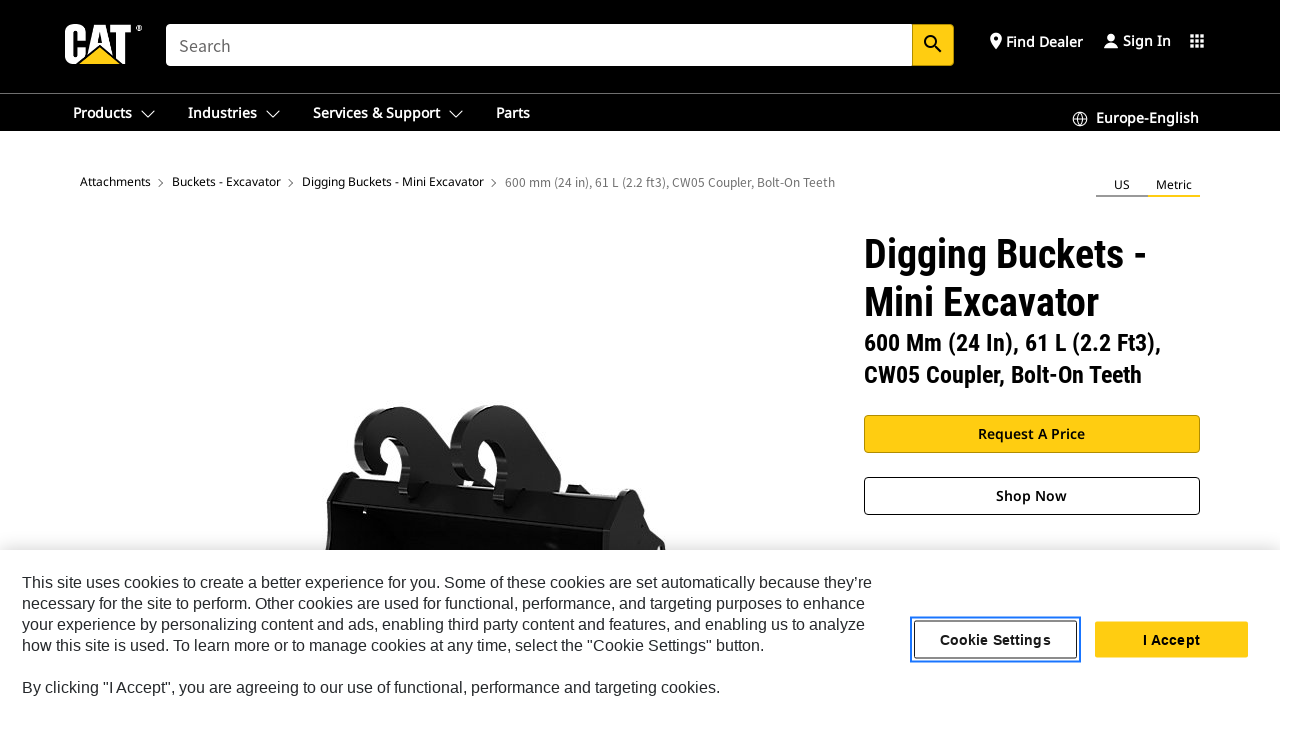

--- FILE ---
content_type: text/html; charset=UTF-8
request_url: https://www.cat.com/en_GB/products/new/attachments/buckets-excavator/digging-buckets-mini-excavator/15970323.html
body_size: 68421
content:



<!DOCTYPE HTML>
<html lang="en" xml:lang="en">
    <head>
    <meta charset="UTF-8"/>
    <meta name="template" content="deg---product-landing-editable"/>
    

    
    
<link rel="stylesheet" href="/etc.clientlibs/deg/clientlibs/clientlib-dependencies.min.5d18fc177c2b9da2d8bc26f6a27fdd3a.css" type="text/css">
<script src="/etc.clientlibs/deg/clientlibs/clientlib-dependencies.min.a8d10506f792891a66041fb5ea0095aa.js"></script>





    
<link rel="stylesheet" href="/etc.clientlibs/deg/clientlibs/clientlib-base.min.078c2e96dcf30046ac47ad3f8680501f.css" type="text/css">








    
    
    

    

    
    
    

    

<!-- START Custom code-->


<!-- OneTrust Cookies Consent Notice start -->
<script id="otDomainScript" src="https://cdn.cookielaw.org/scripttemplates/otSDKStub.js" type="text/javascript" charset="UTF-8" data-domain-script="6b32398a-3e80-4329-b54b-c689861a9fe9"></script>
<script type="text/javascript">function OptanonWrapper() { }</script>
<!-- OneTrust Cookies Consent Notice end -->

<!-- OneTrust Cookies Check Start -->
<script>
	var otDomainScript = document.getElementById("otDomainScript").getAttribute("data-domain-script");

	if (otDomainScript.includes("-test")) {
		document.cookie = "OptanonConsent=;domain=.cat.com;path=/;expires=Thu, 01 Jan 1970 00:00:00 GMT";
		document.cookie = "OptanonAlertBoxClosed=;domain=.cat.com;path=/;expires=Thu, 01 Jan 1970 00:00:00 GMT";
		document.cookie = "OptanonConsent=;domain=.caterpillar.com;path=/;expires=Thu, 01 Jan 1970 00:00:00 GMT";
		document.cookie = "OptanonAlertBoxClosed=;domain=.caterpillar.com;path=/;expires=Thu, 01 Jan 1970 00:00:00 GMT";
		document.cookie = "OptanonConsent=;domain=.fgwilson.com;path=/;expires=Thu, 01 Jan 1970 00:00:00 GMT";
		document.cookie = "OptanonAlertBoxClosed=;domain=.fgwilson.com;path=/;expires=Thu, 01 Jan 1970 00:00:00 GMT";
		document.cookie = "OptanonConsent=;domain=.mak-catmarine.com;path=/;expires=Thu, 01 Jan 1970 00:00:00 GMT";
		document.cookie = "OptanonAlertBoxClosed=;domain=.mak-catmarine.com;path=/;expires=Thu, 01 Jan 1970 00:00:00 GMT";
		document.cookie = "OptanonConsent=;domain=.perkins.com;path=/;expires=Thu, 01 Jan 1970 00:00:00 GMT";
		document.cookie = "OptanonAlertBoxClosed=;domain=.perkins.com;path=/;expires=Thu, 01 Jan 1970 00:00:00 GMT";
		document.cookie = "OptanonConsent=;domain=.progressrail.com;path=/;expires=Thu, 01 Jan 1970 00:00:00 GMT";
		document.cookie = "OptanonAlertBoxClosed=;domain=.progressrail.com;path=/;expires=Thu, 01 Jan 1970 00:00:00 GMT";
		document.cookie = "OptanonConsent=;domain=.solarturbines.com;path=/;expires=Thu, 01 Jan 1970 00:00:00 GMT";
		document.cookie = "OptanonAlertBoxClosed=;domain=.solarturbines.com;path=/;expires=Thu, 01 Jan 1970 00:00:00 GMT";
		document.cookie = "OptanonConsent=;domain=.spmoilandgas.com;path=/;expires=Thu, 01 Jan 1970 00:00:00 GMT";
		document.cookie = "OptanonAlertBoxClosed=;domain=.spmoilandgas.com;path=/;expires=Thu, 01 Jan 1970 00:00:00 GMT";
		document.cookie = "OptanonConsent=;domain=.tangentenergy.com;path=/;expires=Thu, 01 Jan 1970 00:00:00 GMT";
		document.cookie = "OptanonAlertBoxClosed=;domain=.tangentenergy.com;path=/;expires=Thu, 01 Jan 1970 00:00:00 GMT";
		document.cookie = "OptanonConsent=;domain=.pecktech.com;path=/;expires=Thu, 01 Jan 1970 00:00:00 GMT";
		document.cookie = "OptanonAlertBoxClosed=;domain=.pecktech.com;path=/;expires=Thu, 01 Jan 1970 00:00:00 GMT";
		document.cookie = "OptanonConsent=;domain=.anchorcoupling.com;path=/;expires=Thu, 01 Jan 1970 00:00:00 GMT";
		document.cookie = "OptanonAlertBoxClosed=;domain=.anchorcoupling.com;path=/;expires=Thu, 01 Jan 1970 00:00:00 GMT";
		document.cookie = "OptanonConsent=;domain=.anchorfluidsystems.com;path=/;expires=Thu, 01 Jan 1970 00:00:00 GMT";
		document.cookie = "OptanonAlertBoxClosed=;domain=.anchorfluidsystems.com;path=/;expires=Thu, 01 Jan 1970 00:00:00 GMT";
		document.cookie = "OptanonConsent=;domain=.catrentalstore.com;path=/;expires=Thu, 01 Jan 1970 00:00:00 GMT";
		document.cookie = "OptanonAlertBoxClosed=;domain=.catrentalstore.com;path=/;expires=Thu, 01 Jan 1970 00:00:00 GMT";
		document.cookie = "OptanonConsent=;domain=.catdealer.com;path=/;expires=Thu, 01 Jan 1970 00:00:00 GMT";
		document.cookie = "OptanonAlertBoxClosed=;domain=.catdealer.com;path=/;expires=Thu, 01 Jan 1970 00:00:00 GMT";
	}
</script>
<!-- OneTrust Cookies Check End -->


<!-- ue2laempublishaserverp01 -->



		
<meta name="site_category" content="Products"/>
<meta http-equiv="X-UA-Compatible" content="IE=edge,chrome=1"/>

<script>
	var currentPage = "/content/catdotcom/en_GB/products/new/attachments/buckets-excavator/digging-buckets-mini-excavator/15970323",isPerkins = 'false', isCatdotcom = 'false';
    window._cat_drl_loc_sev_url = "";
    window._cat_drl_loc_search_dist = "";
    window._cat_drl_loc_max_results = "";
	window._addPath_vanity = "";
	window.defaultUnitType = "metric";
		window._cat_drl_loc_app_id = "";
    window._cat_drl_loc_app_url = "";
    window._bing_key= "As3LWGxakhWXqIL6M3BBWFqEZn9J2XDgt9H9oCm1qcTxWnRV2wp_cityZM0UuOOf";	
    window._helios_dls_url = "api.cat.com";
    if(currentPage.indexOf("/content/wwwperkins") === 0){
    	isPerkins='true';
    }
	if (currentPage.indexOf("/content/catdotcom") === 0) {
    	isCatdotcom = 'true';
	} 
    var currentLocaleString = "en_GB";
	Granite.I18n.setLocale(currentLocaleString);
</script>

<script>
    // Added method to fetch the cookie value (needed for Datalayer push on page load)
    function getCookieVal(name){
        var arr = null,
            reg = new RegExp('(^| )' + name + '=([^;]+)');
        if(arr = document.cookie.match(reg)){
            return unescape(arr[2]);
        } else {
            return null;
        }
    }

    var catRecId = '',
        loginId = '',
        userGAInfo = '';

	var dataLayer = window.dataLayer || [],
	  siteID = 'catDotCom' == "" ? null : 'catDotCom',
	  templateID = 'deg---product-landing-editable' == "" ? null : 'deg---product-landing-editable',
	  templateBase = 'deg' == "" ? null : 'deg',
	  adiBu = 'BCP' == "" ? null : 'BCP',
	  adiApp = '' == "" ? null : '',
	  adiInd = '' == "" ? null : '',
	  adiAud = '' == "" ? null : '',
	  adiAudgoal = '' == "" ? null : '',
	  adiPripgkpi = '' == "" ? null : '',
	  adiSecpgkpi = '' == "" ? null : '',
	  dealerCode = '' == "" ? null : '',
	  dealerName = '' == "" ? null : '',
	  lastPublishedDate = '2025-12-04T00:42:38.180-06:00' == "" ? null : '2025-12-04T00:42:38.180-06:00',
	  b2cDataLayerFlag = true,
	  campaignFlag = false;

	var favDealer = JSON.parse(localStorage.getItem("favorite_dealer"));
	var dealerId = null,
		dealerCode = null,
		dealerName = null,
		dealerLocationName = null;
	if(favDealer) {
		dealerId = favDealer.dealerId;
		dealerCode = favDealer.ecommerceDealerCode;
		dealerName = favDealer.dealerName;
		dealerLocationName = favDealer.dealerLocationName;
	}

	// Get the RecId, loginId and GAInfo from the cookie

		loginId = null != getCookieVal('CWSID') ? getCookieVal('CWSID') : '';
		catRecId = null != getCookieVal('RECID') ? getCookieVal('RECID') : '';

        dataLayer.push({
            'catRecId': catRecId,
            'loginId': loginId
        });

		includeGAInfoDatalayerValues();

	function includeGAInfoDatalayerValues(){
			if((typeof isPingAccessEnabledFlag !== 'undefined' && isPingAccessEnabledFlag) ||
			   (typeof isGAInfoEnabledFlag !== 'undefined' && isGAInfoEnabledFlag)) {

				userGAInfo = null != getCookieVal('GAInfo') ? JSON.parse(getCookieVal('GAInfo')) : '';

					dataLayer.push({
                        'affClass': userGAInfo.affClass,
                        'affCode': userGAInfo.affCode,
                        'affiliationOrgCode': userGAInfo.affiliationOrgCode,
                        'hem': userGAInfo.hem,
                    })
			}
	}
        var serial_code_url = new URL(window.location.href);
        var serial_code = serial_code_url.searchParams.get("serial_number");

        var isPdp = true;
		var isPcp = false;
		var isPfp = false;
		var isPsfp = false;

		if(isPfp || isPsfp){
        		adiBu = '';
			    adiBu = (!adiBu || adiBu === "null") ? null : adiBu;
                 } 

		var adiContTypeValue = null;

		if(isPdp || isPcp || isPfp || isPsfp){
			adiContTypeValue = "awareness | engagement | consideration | lead gen";
		} else {
			adiContTypeValue = '' == "" ? null : '';
		}

	dataLayer.push({
		'zipCode': sessionStorage.getItem('bcpZip'),
		'siteID': siteID,
        'dealerId' : dealerId,
        'dealerCode' : dealerCode,
        'dealerName' : dealerName,
        'dealerLocationName' : dealerLocationName,
		'templateID': templateID,
		'templateBase': templateBase,
		'adiBu'	: adiBu,
		'adiApp' : adiApp,
		'adiContType' : adiContTypeValue,
		'adiInd' : adiInd,
		'adiAud' : adiAud,
        'adiAudgoal' : adiAudgoal,
        'adiPripgkpi' : adiPripgkpi,
        'adiSecpgkpi' : adiSecpgkpi,
        'storeID' : dealerCode,
		'storeCode' : dealerCode,
		'storeName' : dealerName,
		'lastPubDate' : lastPublishedDate,
		'campaignFlag' : campaignFlag,
                'serialNumber' : serial_code
      	});
	if(b2cDataLayerFlag){
	    if(getCookieVal('li_aemgainfo')){
	        var aemgainfo = JSON.parse(getCookieVal('li_aemgainfo'));
	        var dataLayer = window.dataLayer || [];
	        dataLayer.push({
	            'event':'b2cloaded',
	            'companyID' : aemgainfo.companyID,
	            'hem' : aemgainfo.hem,
	            'loginID' : aemgainfo.loginID,
	            'catRecId' : aemgainfo.catRecId,
	            'affClass' : aemgainfo.affClass,
	            'affCode' : aemgainfo.affCode,
	            'b2cdealerCode' : aemgainfo.b2cdealerCode,
	            'topLvlOrgCode' : aemgainfo.topLvlOrgCode,
	            'b2cObjectID' : aemgainfo.b2cObjectID,
	            'b2cUserType' : aemgainfo.b2cUserType
	        })
	    }
	    else{
	    	document.cookie = 'li_aemgainfo = {"companyID":"","hem":"","loginID":"","catRecId":"","affClass":"","affCode":"","b2cdealerCode":"","topLvlOrgCode":"","b2cObjectID":"","b2cUserType":""}'+ '; path=/; Secure; SameSite=Lax';
	        var dataLayer = window.dataLayer || [];
	        dataLayer.push({
	            'event':'b2cloaded',
	            'companyID' : "",
	            'hem' : "",
	            'loginID' : "",
	            'catRecId' : "",
	            'affClass' : "",
	            'affCode' : "",
	            'b2cdealerCode' : "",
	            'topLvlOrgCode' : "",
	            'b2cObjectID' : "",
	            'b2cUserType' : ""
	        })
	    }
		
	}

</script>

<!-- Google Tag Manager -->
<script>(function(w,d,s,l,i){w[l]=w[l]||[];w[l].push({'gtm.start':
new Date().getTime(),event:'gtm.js'});var f=d.getElementsByTagName(s)[0],
j=d.createElement(s),dl=l!='dataLayer'?'&l='+l:'';j.async=true;j.src=
'//www.googletagmanager.com/gtm.js?id='+i+dl;f.parentNode.insertBefore(j,f);
})(window,document,'script','dataLayer','GTM-5JB4X4');</script>
<!-- End Google Tag Manager -->

<meta name="viewport" content="width=device-width, initial-scale=1.0"/>
<meta name="keywords" content="600 mm (24 in), 61 L (2.2 ft3), CW05 Coupler, Bolt-On Teeth, new"/>
<meta name="twitter:card" content="summary_large_image"/>




<!-- Open Group tagging : Social network (OpenGraph) metatag values -->



<meta property="og:site_name" content="https://www.cat.com/en_GB/products/new/attachments/buckets-excavator/digging-buckets-mini-excavator/15970323.html"/>



<!-- Page Tag list -->

	
		<meta name="product_line" content="Products^Attachments^Buckets - Excavator^Digging Buckets - Mini Excavator^600 mm (24 in), 61 L (2.2 ft3), CW05 Coupler, Bolt-On Teeth"/>
    
		<meta name="acquisition_type" content="acquisition_type^new"/>
    

<!-- Blog Tag list -->

	
		<meta name="b_tags_product_line" content="Products^Attachments^Buckets - Excavator^Digging Buckets - Mini Excavator^600 mm (24 in), 61 L (2.2 ft3), CW05 Coupler, Bolt-On Teeth"/>
    
		<meta name="b_tags_acquisition_type" content="acquisition_type^new"/>
    

<!-- Blog Tag list End -->

<!-- Published Date to metatag for blogCards -->



	<link rel="shortcut icon" type="image/vnd.microsoft.icon" href='/content/dam/favicons/Favicon.png'/>



	<link rel="apple-touch-icon-precomposed" sizes="57x57" href='/content/dam/favicons/catdotcomFavicon.png/_jcr_content/renditions/cq5dam.thumbnail.57.57.png'/>
	<link rel="apple-touch-icon-precomposed" sizes="72x72" href='/content/dam/favicons/catdotcomFavicon.png/_jcr_content/renditions/cq5dam.thumbnail.72.72.png'/>
	<link rel="apple-touch-icon-precomposed" sizes="114x114" href='/content/dam/favicons/catdotcomFavicon.png/_jcr_content/renditions/cq5dam.thumbnail.114.114.png'/>
	<link rel="apple-touch-icon-precomposed" sizes="144x144" href='/content/dam/favicons/catdotcomFavicon.png/_jcr_content/renditions/cq5dam.thumbnail.144.144.png'/>


<meta name="description" content="These buckets are ideal for digging in soft to moderate ground."/>




    
    

    
    
    
    



<title>600 mm (24 in), 61 L (2.2 ft3), CW05 Coupler, Bolt-On Teeth Digging Buckets - Mini Excavator | Cat | Caterpillar</title>
<link rel="canonical" href='https://www.cat.com/en_GB/products/new/attachments/buckets-excavator/digging-buckets-mini-excavator/15970323.html'/>
<!-- Global Editable Whitelabel CSS-->
<link rel="stylesheet" href="/content/catdotcom/en_GB/_jcr_content.editable-whitelabel-v2.css"/>
</head>
    <body class="page basicpage auth" data-offset="84">
        
        
            

<!-- Google Tag Manager (noscript) -->
<noscript><iframe src="//www.googletagmanager.com/ns.html?id=GTM-5JB4X4" height="0" width="0" style="display:none;visibility:hidden"></iframe></noscript>
<!-- End Google Tag Manager (noscript) -->
            



            


<div class="root responsivegrid">


<div class="aem-Grid aem-Grid--12 aem-Grid--default--12 ">
    
    <div class="inheritedExperienceFragment experiencefragment aem-GridColumn aem-GridColumn--default--12">

    
    

    



<div class="xf-content-height">
    


<div class="aem-Grid aem-Grid--12 aem-Grid--default--12 ">
    
    <div class="cookie aem-GridColumn aem-GridColumn--default--12">








    
    
<link rel="stylesheet" href="/etc.clientlibs/deg/components/content/general/cookie/v3/cookie/clientlibs/site.min.52a649af8eb7e6a89c8e5056137c5aa5.css" type="text/css">



    
    
<script src="/etc.clientlibs/deg/components/content/general/cookie/v3/cookie/clientlibs/site.min.d6bb5a271a50721dc8913a051877eb51.js"></script>





<div class="ot-cookie-banner" style="display:none;">
    
        <input type="hidden" id="locale-page-publish" value="en_GB"/>
    

    
</div></div>
<div class="header aem-GridColumn aem-GridColumn--default--12">

<!-- HTML  -->


<div class="skip-to-content">
  <a class="skip-to-content-link" href="#mainContent">Skip to main content</a>
</div>

<div class="skip-search-crawl d-print-none">
  <header class="mega--nav tfn header auth-track">
    
    
    
    
    
    
    
    
    
    <input type="hidden" id="exp-fragment-resource" data-azure-path="/content/catdotcom/en_GB/products/new/attachments/buckets-excavator/digging-buckets-mini-excavator/15970323"/>
    <div style="display: none;" id="isDealer"></div>
    <div style="display: none;" id="dealerPage" data-dealerPage="/content/catdotcom/en_GB/support/dealer-locator.html"></div>

    <div class="container container--mega-nav">
      <div class="row">
        <input hidden id="showSearch" value="true"/>
        <input hidden id="showAdvanceSearch" value="false"/>
        <div class="col header-container">
          
          



<a href="#" onclick="" class="menu-toggle" data-open-label="menu" data-close-label="close" aria-label="Menu" style="display: none;"><span></span></a>
<a href="/en_GB.html" class="logo">
	<picture>
              <source media="(min-width: 1023px)" srcset="https://s7d2.scene7.com/is/image/Caterpillar/CM20160629-33279-63115?fmt=png-alpha"/>
              <img src="https://s7d2.scene7.com/is/image/Caterpillar/CM20160629-33279-63115?fmt=png-alpha" alt="CAT LOGO"/>
              <img class="logo--print" src="https://s7d2.scene7.com/is/image/Caterpillar/CM20160629-33279-63115?fmt=png-alpha" alt="CAT LOGO"/>
	</picture>
</a>


    


          
            
            
            
              <div class="search-wrap open header-middle">
                


	
	
    
<link rel="stylesheet" href="/etc.clientlibs/deg/components/structure/search/v2/search/clientlibs/site.min.040091e378d13312ca799339b87aea61.css" type="text/css">
<link rel="stylesheet" href="/etc.clientlibs/deg/components/structure/search/v1/search/clientlibs/site.min.7ea43d628062d274409239af092e2700.css" type="text/css">



	
	<form action="/en_GB/search/search-results.html" class="search-inner search siteSearchForm" id="global_search" name="global_search" method="GET">
		<!-- <i class="material-icons" id="siteSearchForm_search_icon">search</i> -->
		<label for="searchInput" class="sr-only">Search</label>
		
		
			<input type="search" class="input-large search-input" id="searchInput" name="search" placeholder="Search" autocomplete="off" onkeyup="newCatdotcomSearchAutoSuggestHeader(this, 'global_search');"/>
		
		

		<input type="hidden" name="pagePath" id="pagePath" value="/content/catdotcom/en_GB/products/new/attachments/buckets-excavator/digging-buckets-mini-excavator/15970323"/>
		<input type="hidden" id="newSearchEnabled" value="true"/>

		
		<button type="submit" class="button button-primary button-sm global-search-btn" aria-label="Search"><i class="material-icons" id="siteSearchForm_search_icon">search</i></button>
		<!-- <a href="#" onclick="" class="search-close">&#215;</a> -->
		<div id="global_searchsearchInputSuggBox" class="suggestionBox col-7 col-lg-10 col-md-8 col-sm-6 col-xs-6" style="display:none">
			
				<div class="suggestionBoxSearchHeader" style="display:none">
					<div class="suggestionBoxHeading">SUGGESTED KEYWORDS</div>
					<div id="SuggKeywordsHeader">
					</div>
				</div>
				<div class="suggestionBoxSearchHeader" style="display:none">
					<div class="suggestionBoxHeading">SUGGESTED PRODUCTS</div>
					<div id="SuggProductsHeader">
					</div>
				</div>
				<div class="suggestionBoxSearchHeader" style="display:none">
					<div class="suggestionBoxHeading">SUGGESTED CONTENT</div>
					<div id="SuggCategoriesHeader">
					</div>
				</div>
			
			<!-- end existing aem autosuggest -->
		</div>
	</form>


    

              </div>
            
          
          <ul class="utility--links">
            
              <!-- <sly data-sly-test="true"> -->
                <!-- <a href="#" target="_blank" onclick=""
                  role="button" class="search-toggle search auth-track "
                  aria-label="Search" id="utility_links_search">
                  <i class="material-icons" id="utility_links_search_icon" aria-hidden="true">search</i><span
                    class="utility_search">Search</span> -->

                <!-- </a> -->

                <!-- <div class="search-wrap open"> -->
                  <!-- <sly data-sly-resource="search" /> -->
                <!-- </div> -->
              <!-- </sly> -->
            </li>
            
            
              <a class="logged-in-mobile-icon my-account-loggedin-mobile myaccount-welcome" href="#" role="button" data-account-drawer="mega-accountlinks" aria-label="account" style="display: none;" data-toggle="modal" data-target="#my-account__modal--logged-in-mob">
                <i class="material-icons person" aria-hidden="true">person</i><i class="material-icons clear" style="display: none;" aria-hidden="true">clear</i>
              </a>
              <a class="logged-in-mobile-icon my-account-default my-account-default-mobile" href="#" role="button" data-account-drawer="mega-accountlinks-default" data-toggle="modal" data-target="#my-account__modal--default-mob">
                <i class="material-icons person" aria-hidden="true">person</i><i class="material-icons clear" style="display: none;" aria-hidden="true">clear</i>
              </a>
            

            
            
              
                <li class="utility--links__find-dealer findDealer auth-track">
                  <!-- link before dealer chosen -->
                   <a href="#" role="button" class="show-label" data-toggle="modal" data-target="#launch-this-modal-window12" id="utility_links_findDealer_place" style="">
                      <i class="material-icons" id="utility_links_findDealer_place_icon" aria-hidden="true">place</i><span>
                        Find Dealer
                        
                      </span>
                    </a> 
                   <!-- link after dealer chosen -->
                  <div class="drop--menu">
                    <a href="#" role="button" class="dropdown-button show-label dealer-info__show-abel" id="utility_links_dropdown_btn_place" style=""></a>
                    <ul class="menu--content" role="dialog" aria-modal="true" aria-labelledby="directionDialogTitle">
                      <li><a href="#" role="button" class="close">&#215;</a></li>
                      <li class="dealer--info">
                        <p id="directionDialogTitle" class="title" aria-level="3" role="heading" data-dealer-code=""></p>
                        <button type="button" aria-hidden="false" class="close" data-dismiss="modal" aria-label="Close">
                          <span aria-hidden="true">&times;</span>
                        </button> <!-- <p class="time">Open Till 5PM</p> -->
                        <hr aria-hidden="true"/>
                        <p class="dealer-address"></p> <a role="button" href="" class="cat-follow fav-dealer-direction" onclick="getFavDealerDirection(event,this);">Directions</a> <a role="button" class="cat-follow fav-dealer-info-follow" href="#" data-toggle="modal" data-target="#launch-this-modal-window12">Dealer Details</a>
                        <hr/> <a class="button button-tertiary find-dealer-follow" role="button" href="#" data-toggle="modal" data-target="#launch-this-modal-window12">Find Another Dealer</a>
                      </li>
                    </ul>
                  </div>
                </li>
              
            

            


            
            

    
    

    <!-- My Account - Default -->
    

    <!-- Default - Desktop view -->
    
        <li class="utility--links__dropdown my-account-default my-account-default-desktop utility--links__account" data-b2c-version="true">
            <div class="drop--menu">
                <a href="#" class="newAccount" role="button" data-toggle="modal" data-target="#my-account__modal-default" aria-label="Sign In">
                    <div class="account-header-section">
                        <svg class="my-account-icon" xmlns="http://www.w3.org/2000/svg" width="16" height="16" viewBox="0 0 16 16" fill="none">
                            <path d="M8.00008 0.736694C5.85629 0.736694 4.11841 2.47458 4.11841 4.61836C4.11841 6.76215 5.85629 8.50003 8.00008 8.50003C10.1439 8.50003 11.8817 6.76215 11.8817 4.61836C11.8817 2.47458 10.1439 0.736694 8.00008 0.736694Z" fill="currentColor"/>
                            <path d="M7.99995 9.57263C6.46353 9.57263 4.9668 10.0605 3.72555 10.966C2.48429 11.8715 1.56264 13.1477 1.09347 14.6107C1.04469 14.7628 1.07151 14.9291 1.16564 15.0581C1.25976 15.1871 1.40987 15.2634 1.56958 15.2634H14.4303C14.59 15.2634 14.7401 15.1871 14.8343 15.0581C14.9284 14.9291 14.9552 14.7628 14.9064 14.6107C14.4373 13.1477 13.5156 11.8715 12.2744 10.966C11.0331 10.0605 9.53637 9.57263 7.99995 9.57263Z" fill="currentColor"/>
                        </svg>
                        <span class="account-name"><div>Sign In</div></span>
                    </div>
                </a>
                <!-- Default Modal - Desktop view -->
                <div class="modal fade auth small full-inner my-account__modal" id="my-account__modal-default" tabindex="-1" role="dialog" aria-labelledby="my-account Modal" aria-hidden="true">
                    <div class="modal-dialog my-account__content">
                        <div class="modal-content">
                            <div class="modal-header my-account__header">
                                <span class="modal-title my-account__title" id="my-account">Account</span>
                                <button type="button" class="close my-account__close-btn" data-dismiss="modal" aria-label="Close">
				 <span class="my-account__closeIcon"><svg xmlns="http://www.w3.org/2000/svg" width="32" height="32" viewBox="0 0 32 32" fill="none">
								<path d="M21.185 11.5317C21.3829 11.3338 21.3829 11.013 21.185 10.8151C20.9872 10.6173 20.6664 10.6173 20.4685 10.8151L16.0001 15.2836L11.5317 10.8151C11.3338 10.6173 11.013 10.6173 10.8151 10.8151C10.6173 11.013 10.6173 11.3338 10.8151 11.5317L15.2836 16.0001L10.8151 20.4685C10.6173 20.6664 10.6173 20.9872 10.8151 21.185C11.013 21.3829 11.3338 21.3829 11.5317 21.185L16.0001 16.7166L20.4685 21.185C20.6664 21.3829 20.9872 21.3829 21.185 21.185C21.3829 20.9872 21.3829 20.6664 21.185 20.4685L16.7166 16.0001L21.185 11.5317Z" fill="#3F3F3F"/>
							 </svg></span>
                                </button>
                            </div>
                            <div class="modal-body my-account__body">
                                <div class="my-account-buttons">
                                    <a href="/en_GB/account/login.html" class="button button-primary header-buttons" role="button" aria-label="Sign In to your account">
                                        Sign In
                                    </a>
                                    <a href="/en_GB/account/register.html" class="button button-secondary header-buttons" role="button" aria-label="Create account">
                                         Create Account
                                    </a>
                                </div>
                                <div class="my-account-section">
                                    <p><b>One Account. All of Cat.</b></p>
<p>Your Caterpillar account is the single account you use to log in to select services and applications we offer. Shop for parts and machines online, manage your fleet, go mobile, and more.</p>

                                </div>
                                <hr class='links-separator'/>
                                
                            </div>
                            <div class="modal-footer my-account__footer">
                                <div class="modal-footer__full-width-container">
                                    <button class="button button-tertiary" type="button" data-dismiss="modal" aria-label="Close">Close
                                    </button>
                                </div>
                            </div>
                        </div>
                    </div>
                </div>
            </div>
        </li>
    

    <!-- My Account - LoggedIn -->
    

    <!-- LoggedIn - Desktop view -->
    
        <li class="utility--links__dropdown my-account-loggedin utility--links__account" style="display: none;">
            <div class="drop--menu">
                <a href="#" class="newAccount" role="button" data-toggle="modal" data-target="#my-account__modal--logged-in">
                    <div class="account-header-section">
                        <svg class="my-account-icon" xmlns="http://www.w3.org/2000/svg" width="16" height="16" viewBox="0 0 16 16" fill="none">
                            <path d="M8.00008 0.736694C5.85629 0.736694 4.11841 2.47458 4.11841 4.61836C4.11841 6.76215 5.85629 8.50003 8.00008 8.50003C10.1439 8.50003 11.8817 6.76215 11.8817 4.61836C11.8817 2.47458 10.1439 0.736694 8.00008 0.736694Z" fill="currentColor"/>
                            <path d="M7.99995 9.57263C6.46353 9.57263 4.9668 10.0605 3.72555 10.966C2.48429 11.8715 1.56264 13.1477 1.09347 14.6107C1.04469 14.7628 1.07151 14.9291 1.16564 15.0581C1.25976 15.1871 1.40987 15.2634 1.56958 15.2634H14.4303C14.59 15.2634 14.7401 15.1871 14.8343 15.0581C14.9284 14.9291 14.9552 14.7628 14.9064 14.6107C14.4373 13.1477 13.5156 11.8715 12.2744 10.966C11.0331 10.0605 9.53637 9.57263 7.99995 9.57263Z" fill="currentColor"/>
                        </svg>
                        <span class="account-name myaccount-welcome"></span>
                    </div>
                </a>
                <!-- LoggedIn Modal - Desktop view -->
                <div class="modal fade auth small full-inner my-account__modal" id="my-account__modal--logged-in" tabindex="-1" role="dialog" aria-labelledby="my-account Modal" aria-hidden="true">
                    <div class="modal-dialog my-account__content">
                        <div class="modal-content">
                            <div class="modal-header my-account__header">
                                <span class="modal-title my-account__title" id="my-account"></span>
                                <button type="button" class="close my-account__close-btn" data-dismiss="modal" aria-label="Close">
                                    <svg xmlns="http://www.w3.org/2000/svg" width="32" height="32" viewBox="0 0 32 32" fill="none">
                                        <path d="M21.185 11.5317C21.3829 11.3338 21.3829 11.013 21.185 10.8151C20.9872 10.6173 20.6664 10.6173 20.4685 10.8151L16.0001 15.2836L11.5317 10.8151C11.3338 10.6173 11.013 10.6173 10.8151 10.8151C10.6173 11.013 10.6173 11.3338 10.8151 11.5317L15.2836 16.0001L10.8151 20.4685C10.6173 20.6664 10.6173 20.9872 10.8151 21.185C11.013 21.3829 11.3338 21.3829 11.5317 21.185L16.0001 16.7166L20.4685 21.185C20.6664 21.3829 20.9872 21.3829 21.185 21.185C21.3829 20.9872 21.3829 20.6664 21.185 20.4685L16.7166 16.0001L21.185 11.5317Z" fill="#3F3F3F"/>
                                    </svg>
                                </button>
                            </div>
                            <div class="modal-body my-account__body">
                                <div class="account-dashboard-section">
                                    <div class="account-dashboard-header-section tertiary-nav-links-container">
                                        <ul class="account-section-links tertiary-nav-links-list">
                                            <li>
                                                <a href="/en_GB/account/myaccount/account-information.html" class="account-dashboard-section-links-li tertiary-nav-link">
                                                    Account Information
                                                </a>
                                            </li>
                                        </ul>
<ul class="account-section-links tertiary-nav-links-list">
                                            <li>
                                                <a href="/en_GB/account/myaccount/site-settings.html" class="account-dashboard-section-links-li tertiary-nav-link">
                                                    Site Settings
                                                </a>
                                            </li>
                                        </ul>
<ul class="account-section-links tertiary-nav-links-list">
                                            <li>
                                                <a href="/en_GB/account/myaccount/security.html" class="account-dashboard-section-links-li tertiary-nav-link">
                                                    Security
                                                </a>
                                            </li>
                                        </ul>

                                        <div class="my-account__signout">
                                            <a href="/en_GB.html" class="account-signout">Sign out</a>
                                        </div>
                                    </div>
                                </div>
                                <hr class='links-separator'/>
                                
                            </div>
                            <div class="modal-footer my-account__footer">
                                <div class="modal-footer__full-width-container">
                                    <button class="button button-tertiary" type="button" data-dismiss="modal" aria-label="Close">Close
                                    </button>
                                </div>
                            </div>
                        </div>
                    </div>
                </div>
            </div>
        </li>
    

            
            
            
            



	<div class="tfn floating-system-notification">
		
		<!-- same example as above but showing a single component system message success -->
		<div class="container" id="floating-success-notification">
			<div class="system-notification-holder">
				<div class="notification-message success">
					<div class="icon-holder">
						<i class="material-icons" id="floating-success-material-icon" aria-hidden="true"></i>
					</div>
					<div class="content-holder">
						<a tabindex="0" onclick="" class="close" aria-label="close notification"><i class="material-icons">close</i></a>
						<p class="title" id="floating-success-message-title"></p>
						<p class="info" id="floating-success-message"></p>
						<div class="action-holder">
							<a href="" class="action action-close">OK</a>
						</div>
					</div>
				</div>
			</div>
		</div>
		
		
			<div class="tfn unit-metric-notification hide" id="b2cErrorNotif">
				<div class="container">
					<div class="unit-metric-notification-holder">
						<div class="notification-message error visible">
							<div class="icon-holder">
								<i class="material-icons" aria-hidden="true">warning</i>
							</div>
							<div class="content-holder">
								<a tabindex="0" onclick="" class="close" aria-label="close notification"><i class="material-icons">close</i></a>
								<p class="info"></p>
							</div>
						</div>
					</div>
				</div>
			</div>
		
	</div>


    




    
<script src="/etc.clientlibs/deg/components/structure/systemNotifications/v2/systemNotifications/clientlibs/site.min.22dcd70176acc76915ecea61df23ab0b.js"></script>



            
            
            

              

            
    
	
	
	
		<li class="utility--links__sites waffle waffle-desktop">
			<div class="drop-menu">
				<a href="#" role="button" class="dropdown-button" id="utility_links_sites_apps" aria-label="Cat Applications Menu" data-toggle="modal" data-target="#mega-waffle__modal">
					<i class="material-icons" id="utility_links_sites_apps_icon" aria-hidden="true">apps</i>
				</a>
			</div>
		</li>
	
	
	<div class="modal fade auth small waffle__modal" id="mega-waffle__modal" role="dialog" aria-modal="true" aria-labelledby="waffleModalTitle" style="display: none;" tabindex="-1">
		<div class="modal-dialog waffle__content" role="document">
			<div class="modal-content">
				<!-- Header -->
				<div class="modal-header waffle__header">
					<h2 class="modal-title" id="waffleModalTitle" tabindex="-1">CAT Sites</h2>
					<button type="button" class="close waffle__closebtn" data-dismiss="modal" aria-label="close">
                        <span class="waffle__closeIcon" aria-hidden="true">
                            <svg xmlns="http://www.w3.org/2000/svg" width="16" height="16" viewBox="0 0 16 16" fill="none">
                                <path d="M13.1848 3.53141C13.3826 3.33355 13.3826 3.01276 13.1848 2.8149C12.9869 2.61704 12.6661 2.61704 12.4683 2.8149L7.99984 7.28333L3.53141 2.8149C3.33355 2.61704 3.01276 2.61704 2.8149 2.8149C2.61704 3.01276 2.61704 3.33355 2.8149 3.53141L7.28333 7.99984L2.8149 12.4683C2.61704 12.6661 2.61704 12.9869 2.8149 13.1848C3.01276 13.3826 3.33355 13.3826 3.53141 13.1848L7.99984 8.71635L12.4683 13.1848C12.6661 13.3826 12.9869 13.3826 13.1848 13.1848C13.3826 12.9869 13.3826 12.6661 13.1848 12.4683L8.71635 7.99984L13.1848 3.53141Z" fill="#3F3F3F"/>
                            </svg>
                        </span>
					</button>
				</div>
				<!-- Body -->
				<ul class="modal-body menu--content waffle__body" aria-hidden="true">
					<li class="waffle-item__block" role="none">
						<a href="https://www.cat.com/en_GB.html" target="_blank">
							<div class="waffle-item__image">
								<img class="waffle-item__icon" src="https://s7d2.scene7.com/is/content/Caterpillar/CM20250912-bcc21-56906" alt="Explore Products icon"/>
							</div>
							<div class="waffle-item__content">
								
									<h2 class="waffle-item__heading">Explore Products</h2>
								
								
									<p class="waffle-item__description">Browse all products on Cat.com</p>
								
								
									<p class="waffle-item__link" aria-hidden="true">https://www.cat.com/en_GB.html</p>
								
							</div>
						</a>
					</li>
				
					<li class="waffle-item__block" role="none">
						<a href="https://shop.cat.com/ShopLandingPageView?storeId=11751&langId=-1" target="_blank">
							<div class="waffle-item__image">
								<img class="waffle-item__icon" src="https://s7d2.scene7.com/is/content/Caterpillar/CM20250912-aae1e-35ff1" alt="Buy Online icon"/>
							</div>
							<div class="waffle-item__content">
								
									<h2 class="waffle-item__heading">Buy Online</h2>
								
								
									<p class="waffle-item__description">Shop products &amp; more from our family of online store</p>
								
								
									<p class="waffle-item__link" aria-hidden="true">https://shop.cat.com/ShopLandingPageView?storeId=11751&amp;langId=-1</p>
								
							</div>
						</a>
					</li>
				
					<li class="waffle-item__block" role="none">
						<a href="https://catused.cat.com/en/" target="_blank">
							<div class="waffle-item__image">
								<img class="waffle-item__icon" src="https://s7d2.scene7.com/is/content/Caterpillar/CM20250912-11eaf-be440" alt="Find Used Products icon"/>
							</div>
							<div class="waffle-item__content">
								
									<h2 class="waffle-item__heading">Find Used Products</h2>
								
								
									<p class="waffle-item__description">Shop for certified used products</p>
								
								
									<p class="waffle-item__link" aria-hidden="true">https://catused.cat.com/en/</p>
								
							</div>
						</a>
					</li>
				
					<li class="waffle-item__block" role="none">
						<a href="https://rent.cat.com" target="_blank">
							<div class="waffle-item__image">
								<img class="waffle-item__icon" src="https://s7d2.scene7.com/is/content/Caterpillar/CM20250912-146a3-46063" alt="Rent Products icon"/>
							</div>
							<div class="waffle-item__content">
								
									<h2 class="waffle-item__heading">Rent Products</h2>
								
								
									<p class="waffle-item__description">Find rentals at your nearest dealer</p>
								
								
									<p class="waffle-item__link" aria-hidden="true">https://rent.cat.com</p>
								
							</div>
						</a>
					</li>
				
					<li class="waffle-item__block" role="none">
						<a href="https://vl.cat.com/visionlink?ui_locales=en-US" target="_blank">
							<div class="waffle-item__image">
								<img class="waffle-item__icon" src="https://s7d2.scene7.com/is/content/Caterpillar/CM20250912-fb978-598c9" alt="Manage My Equipment icon"/>
							</div>
							<div class="waffle-item__content">
								
									<h2 class="waffle-item__heading">Manage My Equipment</h2>
								
								
									<p class="waffle-item__description">Manage your fleet on VisonLink</p>
								
								
									<p class="waffle-item__link" aria-hidden="true">https://vl.cat.com/visionlink?ui_locales=en-US</p>
								
							</div>
						</a>
					</li>
				
					<li class="waffle-item__block" role="none">
						<a href="https://www.cat.com/en_GB/support/financing-protection.html" target="_blank">
							<div class="waffle-item__image">
								<img class="waffle-item__icon" src="https://s7d2.scene7.com/is/content/Caterpillar/CM20250912-134cb-c7f55" alt="View Finance Solutions icon"/>
							</div>
							<div class="waffle-item__content">
								
									<h2 class="waffle-item__heading">View Finance Solutions</h2>
								
								
									<p class="waffle-item__description">Explore financing options on Cat Financials</p>
								
								
									<p class="waffle-item__link" aria-hidden="true">https://www.cat.com/en_GB/support/financing-protection.html</p>
								
							</div>
						</a>
					</li>
				</ul>
				<!-- Footer -->
				<div class="modal-footer waffle__footer">
					<div class="modal-footer__full-width-container">
						<button class="button button-tertiary" type="button" data-dismiss="modal" aria-label="Close">
							Close
						</button>
					</div>
				</div>
			</div>
		</div>
	</div>


  
          </ul>

        </div>
      </div>
    </div>
    
    <div class="container-fluid border"> </div>

    <div class="container container--mega-nav">
      
        <div class="row">
          <div class="col">
            <ul class="header-links">
            <li>
              <!-- <a href="#" target="_blank" onclick="" role="button" class="search-toggle search auth-track " aria-label="Search" id="utility_links_search">
                   <i class="material-icons" id="utility_links_search_icon" aria-hidden="true">search</i><span class="utility_search">Search</span>
                 </a> -->
              <div class="search-wrap-mobile open">
                


	
	
    



	
	<form action="/en_GB/search/search-results.html" class="search-inner search siteSearchForm" id="global_search" name="global_search" method="GET">
		<!-- <i class="material-icons" id="siteSearchForm_search_icon">search</i> -->
		<label for="searchInput" class="sr-only">Search</label>
		
		
			<input type="search" class="input-large search-input" id="searchInput" name="search" placeholder="Search" autocomplete="off" onkeyup="newCatdotcomSearchAutoSuggestHeader(this, 'global_search');"/>
		
		

		<input type="hidden" name="pagePath" id="pagePath" value="/content/catdotcom/en_GB/products/new/attachments/buckets-excavator/digging-buckets-mini-excavator/15970323"/>
		<input type="hidden" id="newSearchEnabled" value="true"/>

		
		<button type="submit" class="button button-primary button-sm global-search-btn" aria-label="Search"><i class="material-icons" id="siteSearchForm_search_icon">search</i></button>
		<!-- <a href="#" onclick="" class="search-close">&#215;</a> -->
		<div id="global_searchsearchInputSuggBox" class="suggestionBox col-7 col-lg-10 col-md-8 col-sm-6 col-xs-6" style="display:none">
			
				<div class="suggestionBoxSearchHeader" style="display:none">
					<div class="suggestionBoxHeading">SUGGESTED KEYWORDS</div>
					<div id="SuggKeywordsHeader">
					</div>
				</div>
				<div class="suggestionBoxSearchHeader" style="display:none">
					<div class="suggestionBoxHeading">SUGGESTED PRODUCTS</div>
					<div id="SuggProductsHeader">
					</div>
				</div>
				<div class="suggestionBoxSearchHeader" style="display:none">
					<div class="suggestionBoxHeading">SUGGESTED CONTENT</div>
					<div id="SuggCategoriesHeader">
					</div>
				</div>
			
			<!-- end existing aem autosuggest -->
		</div>
	</form>


    

                <!-- <sly data-sly-resource="search.mobile.default" /> -->
              </div>

            </li>
            </ul>
      

          

    
    

    <!-- My Account - Default -->
    
        <!-- Default Modal - Mobile view -->
        <div class="modal fade auth small full-inner my-account__modal" id="my-account__modal--default-mob" tabindex="-1" role="dialog" aria-labelledby="my-account Modal" aria-hidden="true">
            <div class="modal-dialog my-account__content">
                <div class="modal-content">
                    <div class="modal-header my-account__header">
                        <span class="modal-title my-account__title" id="my-account">Account</span>
                        <button type="button" class="close my-account__close-btn" data-dismiss="modal" aria-label="Close">
								<span class="my-account__closeIcon"><svg xmlns="http://www.w3.org/2000/svg" width="32" height="32" viewBox="0 0 32 32" fill="none">
								<path d="M21.185 11.5317C21.3829 11.3338 21.3829 11.013 21.185 10.8151C20.9872 10.6173 20.6664 10.6173 20.4685 10.8151L16.0001 15.2836L11.5317 10.8151C11.3338 10.6173 11.013 10.6173 10.8151 10.8151C10.6173 11.013 10.6173 11.3338 10.8151 11.5317L15.2836 16.0001L10.8151 20.4685C10.6173 20.6664 10.6173 20.9872 10.8151 21.185C11.013 21.3829 11.3338 21.3829 11.5317 21.185L16.0001 16.7166L20.4685 21.185C20.6664 21.3829 20.9872 21.3829 21.185 21.185C21.3829 20.9872 21.3829 20.6664 21.185 20.4685L16.7166 16.0001L21.185 11.5317Z" fill="#3F3F3F"/>
							 </svg></span>
                        </button>
                    </div>
                    <div class="modal-body my-account__body">
                        <div class="my-account-buttons">
                            <a href="/en_GB/account/login.html" class="button button-primary header-buttons" role="button" aria-label="Sign In to your account">
                                Sign In
                            </a>
                            <a href="/en_GB/account/register.html" class="button button-secondary header-buttons" role="button" aria-label="Create account">
                                 Create Account
                            </a>
                        </div>
                        <div class="my-account-section">
                            <p><b>One Account. All of Cat.</b></p>
<p>Your Caterpillar account is the single account you use to log in to select services and applications we offer. Shop for parts and machines online, manage your fleet, go mobile, and more.</p>

                        </div>
                        <hr class='links-separator'/>
                        
                    </div>
                    <div class="modal-footer my-account__footer">
                        <div class="modal-footer__full-width-container">
                            <button class="button button-tertiary" type="button" data-dismiss="modal" aria-label="Close">Close
                            </button>
                        </div>
                    </div>
                </div>
            </div>
        </div>
    

    <!-- Default - Desktop view -->
    

    <!-- My Account - LoggedIn -->
    
        <!-- LoggedIn person icon (this will be displayed for mobile only with Css) -->
        <!-- LoggedIn Modal - Mobile view -->
        <div class="modal fade auth small full-inner my-account__modal" id="my-account__modal--logged-in-mob" tabindex="-1" role="dialog" aria-labelledby="my-account Modal" aria-hidden="true">
            <div class="modal-dialog my-account__content">
                <div class="modal-content">
                    <div class="modal-header my-account__header">
                        <span class="modal-title my-account__title" id="my-account"></span>
                        <button type="button" class="close my-account__close-btn" data-dismiss="modal" aria-label="Close">
                            <svg xmlns="http://www.w3.org/2000/svg" width="32" height="32" viewBox="0 0 32 32" fill="none">
                                <path d="M21.185 11.5317C21.3829 11.3338 21.3829 11.013 21.185 10.8151C20.9872 10.6173 20.6664 10.6173 20.4685 10.8151L16.0001 15.2836L11.5317 10.8151C11.3338 10.6173 11.013 10.6173 10.8151 10.8151C10.6173 11.013 10.6173 11.3338 10.8151 11.5317L15.2836 16.0001L10.8151 20.4685C10.6173 20.6664 10.6173 20.9872 10.8151 21.185C11.013 21.3829 11.3338 21.3829 11.5317 21.185L16.0001 16.7166L20.4685 21.185C20.6664 21.3829 20.9872 21.3829 21.185 21.185C21.3829 20.9872 21.3829 20.6664 21.185 20.4685L16.7166 16.0001L21.185 11.5317Z" fill="#3F3F3F"/>
                            </svg>
                        </button>
                    </div>
                    <div class="modal-body my-account__body">
                        <div class="account-dashboard-section">
                            <div class="account-dashboard-header-section tertiary-nav-links-container">
                                <ul class="account-section-links tertiary-nav-links-list">
                                    <li>
                                        <a href="/en_GB/account/myaccount/account-information.html" class="account-dashboard-section-links-li tertiary-nav-link">
                                            Account Information
                                        </a>
                                    </li>
                                </ul>
<ul class="account-section-links tertiary-nav-links-list">
                                    <li>
                                        <a href="/en_GB/account/myaccount/site-settings.html" class="account-dashboard-section-links-li tertiary-nav-link">
                                            Site Settings
                                        </a>
                                    </li>
                                </ul>
<ul class="account-section-links tertiary-nav-links-list">
                                    <li>
                                        <a href="/en_GB/account/myaccount/security.html" class="account-dashboard-section-links-li tertiary-nav-link">
                                            Security
                                        </a>
                                    </li>
                                </ul>

                                <div class="my-account__signout">
                                    <a href="/en_GB.html" class="account-signout">Sign out</a>
                                </div>
                            </div>
                        </div>
                        <hr class='links-separator'/>
                        
                    </div>
                    <div class="modal-footer my-account__footer">
                        <div class="modal-footer__full-width-container">
                            <button class="button button-tertiary" type="button" data-dismiss="modal" aria-label="Close">Close
                            </button>
                        </div>
                    </div>
                </div>
            </div>
        </div>
    

    <!-- LoggedIn - Desktop view -->
    



            <div class="mega-mobile  ">
            <nav class="top--nav left-subNavbar__desktop">
              <!-- setting class 'active' enables underline -->
              <ul class="header-links  sub-menu__list">
                <li>
                  
                  <a href="javascript:void(0)" role="button" class="toplink mobile-drawer" data-mega-drawer="mega-products">
                    <span class="toplink__menuItem">Products</span>
                    <span class="chevron chevron-right__icon" aria-label="Expand">
                      <svg xmlns="http://www.w3.org/2000/svg" width="16" height="16" viewBox="0 0 16 16" fill="currentColor" class="svg-chevron">
                        <path fill-rule="evenodd" clip-rule="evenodd" d="M1.54977 4.69125C1.74503 4.49598 2.06161 4.49598 2.25687 4.69125L7.99999 10.4344L13.7431 4.69125C13.9384 4.49598 14.2549 4.49598 14.4502 4.69125C14.6455 4.88651 14.6455 5.20309 14.4502 5.39835L8.68639 11.1622C8.5988 11.2537 8.49378 11.3267 8.37749 11.3771C8.25832 11.4287 8.12985 11.4553 7.99999 11.4553C7.87013 11.4553 7.74165 11.4287 7.62249 11.3771C7.50619 11.3267 7.40117 11.2537 7.31358 11.1622L1.54977 5.39835C1.3545 5.20309 1.3545 4.88651 1.54977 4.69125Z" fill="currentColor"/>
                      </svg>
                    </span>
                  </a>
                  <!-- Header Sub Desktop view -->
                  <div class="mega-drawer mega-submenu__desktop" id="mega-products">
                    <div class="inner">
                      <div class="container">
                        <div class="row">
                          <div class="col-lg-12 col-md-12 mobile--links">
                            <!-- Desktop dropdown navigation tab -->
                            <div class="tabs tabs-vertical">
                              <!-- TAB BUTTONS -->
                              <div role="tablist" aria-labelledby="tablist-1" class="header-tab__container header-tab__col">
                                <button id="products-equipment-tab" type="button" role="tab" aria-selected aria-controls="mega-products-equipment" tabindex="0" class="nav__tab">
                                  <span class="focus">Equipment</span>
                                </button>
<button id="products-power-systems-tab" type="button" role="tab" aria-controls="mega-products-power-systems" tabindex="-1" class="nav__tab">
                                  <span class="focus">Power Systems</span>
                                </button>
<button id="products-parts-tab" type="button" role="tab" aria-controls="mega-products-parts" tabindex="-1" class="nav__tab">
                                  <span class="focus">Parts</span>
                                </button>
<button id="products-attachments-tab" type="button" role="tab" aria-controls="mega-products-attachments" tabindex="-1" class="nav__tab">
                                  <span class="focus">Attachments</span>
                                </button>

                              </div>
                  
                              <!-- TAB CONTENT -->
                              <div class="header-tab__content">
                                <div id="mega-products-equipment" role="tabpanel" tabindex="0" aria-labelledby="products-equipment-tab" class="desktop-drawer ">
                                  <div class="mega__content">
                                    <div class="row">
                                      <!-- Tab menu items -->
                                      <div class=" 
                                                         
                                                        col-lg-9">
                  
                                        <ul class="link--cols  
                                                           
                                                          three">
                                          <li><a href="/en_GB/products/new/equipment.html">All Equipment</a></li>
                                          <li>
                                            <a href="/en_GB/products/new/equipment/articulated-trucks.html">Articulated Trucks</a>
                                          </li>
<li>
                                            <a href="/en_GB/products/new/equipment/asphalt-pavers.html">Asphalt Pavers</a>
                                          </li>
<li>
                                            <a href="/en_GB/products/new/equipment/backhoe-loaders.html">Backhoe Loaders</a>
                                          </li>
<li>
                                            <a href="/en_GB/products/new/equipment/cold-planers.html">Cold Planers</a>
                                          </li>
<li>
                                            <a href="/en_GB/products/new/equipment/compactors.html">Compactors</a>
                                          </li>
<li>
                                            <a href="/en_GB/products/new/equipment/dozers.html">Dozers</a>
                                          </li>
<li>
                                            <a href="/en_GB/products/new/equipment/draglines.html">Draglines</a>
                                          </li>
<li>
                                            <a href="/en_GB/products/new/equipment/drills.html">Drills</a>
                                          </li>
<li>
                                            <a href="/en_GB/products/new/equipment/electric-rope-shovels.html">Electric Rope Shovels</a>
                                          </li>
<li>
                                            <a href="/en_GB/products/new/equipment/excavators.html">Excavators</a>
                                          </li>
<li>
                                            <a href="/en_GB/products/new/equipment/hydraulic-mining-shovels.html">Hydraulic Mining Shovels</a>
                                          </li>
<li>
                                            <a href="/en_GB/products/new/equipment/material-handlers.html">Material Handlers</a>
                                          </li>
<li>
                                            <a href="/en_GB/products/new/equipment/motor-graders.html">Motor Graders</a>
                                          </li>
<li>
                                            <a href="/en_GB/products/new/equipment/off-highway-trucks.html">Off-Highway Trucks</a>
                                          </li>
<li>
                                            <a href="/en_GB/products/new/equipment/pipelayers.html">Pipelayers</a>
                                          </li>
<li>
                                            <a href="/en_GB/products/new/equipment/road-reclaimers.html">Road Reclaimers</a>
                                          </li>
<li>
                                            <a href="/en_GB/products/new/equipment/skid-steer-and-compact-track-loaders.html">Skid Steer and Compact Track Loaders</a>
                                          </li>
<li>
                                            <a href="/en_GB/products/new/equipment/track-loaders.html">Track Loaders</a>
                                          </li>
<li>
                                            <a href="/en_GB/products/new/equipment/underground-hard-rock.html">Underground - Hard Rock</a>
                                          </li>
<li>
                                            <a href="/en_GB/products/new/equipment/wheel-loaders.html">Wheel Loaders</a>
                                          </li>
<li>
                                            <a href="/en_GB/products/new/equipment/wheel-tractor-scrapers.html">Wheel Tractor-Scrapers</a>
                                          </li>

                                        </ul>
                                      </div>
                                      <!-- Right rail col -->
                                      <div class="col-lg-3">
                                        <ul class="link--cols one">
                                          <li>
                                            <a href="/en_GB/products/used.html">
                                              Used Equipment
                                              
                                            </a>
                                          </li>
<li>
                                            <a href="/en_GB/products/rental/rental.html">
                                              Rental Equipment
                                              
                                            </a>
                                          </li>
<li>
                                            <a href="/en_GB/products/new/technology.html">
                                              Technology
                                              
                                            </a>
                                          </li>

                                        </ul>
                                      </div>
                                    </div>
                                  </div>
                                </div>
                              
                                <div id="mega-products-power-systems" role="tabpanel" tabindex="0" aria-labelledby="products-power-systems-tab" class="desktop-drawer is-hidden">
                                  <div class="mega__content">
                                    <div class="row">
                                      <!-- Tab menu items -->
                                      <div class="col-lg-3 
                                                         
                                                        ">
                  
                                        <ul class="link--cols one 
                                                           
                                                          ">
                                          <li><a href="/en_GB/products/new/power-systems.html">All Power Systems</a></li>
                                          <li>
                                            <a href="/en_GB/products/new/power-systems/electric-power.html">Electric Power</a>
                                          </li>
<li>
                                            <a href="/en_GB/products/new/power-systems/industrial.html">Industrial</a>
                                          </li>
<li>
                                            <a href="/en_GB/products/new/power-systems/marine-power-systems.html">Marine Power Systems</a>
                                          </li>
<li>
                                            <a href="/en_GB/products/new/power-systems/oil-and-gas.html">Oil and Gas</a>
                                          </li>

                                        </ul>
                                      </div>
                                      <!-- Right rail col -->
                                      <div class="col-lg-3">
                                        <ul class="link--cols one">
                                          <li>
                                            <a href="/en_GB/products/used.html">
                                              Used Equipment
                                              
                                            </a>
                                          </li>
<li>
                                            <a href="/en_GB/products/rental/rental-equipment.html">
                                              Rental Equipment - CatRentalStore.com
                                              
                                            </a>
                                          </li>
<li>
                                            <a href="/en_GB/products/new/power-systems/right-rail/easypower.html">
                                              SIZE A GENERATOR
                                              
                                            </a>
                                          </li>

                                        </ul>
                                      </div>
                                    </div>
                                  </div>
                                </div>
                              
                                <div id="mega-products-parts" role="tabpanel" tabindex="0" aria-labelledby="products-parts-tab" class="desktop-drawer is-hidden">
                                  <div class="mega__content">
                                    <div class="row">
                                      <!-- Tab menu items -->
                                      <div class=" 
                                                         
                                                        col-lg-9">
                  
                                        <ul class="link--cols  
                                                           
                                                          three">
                                          <li><a href="/en_GB/products/new/parts.html">All Parts</a></li>
                                          <li>
                                            <a href="/en_GB/products/new/parts/attachments.html">Attachments</a>
                                          </li>
<li>
                                            <a href="/en_GB/products/new/parts/cab.html">Cabs</a>
                                          </li>
<li>
                                            <a href="/en_GB/products/new/parts/drive-train.html">Drive Train</a>
                                          </li>
<li>
                                            <a href="/en_GB/products/new/parts/electrical-electronics.html">Electrical &amp; Electronics</a>
                                          </li>
<li>
                                            <a href="/en_GB/products/new/parts/engine.html">Engine</a>
                                          </li>
<li>
                                            <a href="/en_GB/products/new/parts/filters-and-fluids.html">Filters &amp; Fluids</a>
                                          </li>
<li>
                                            <a href="/en_GB/products/new/parts/ground-engaging-tools.html">Ground Engaging Tools (GET)</a>
                                          </li>
<li>
                                            <a href="/en_GB/products/new/parts/hw-seal-consumables.html">Hardware, Seals, &amp; Consumables</a>
                                          </li>
<li>
                                            <a href="/en_GB/products/new/parts/hoses-tubes.html">Hoses &amp; Tubes</a>
                                          </li>
<li>
                                            <a href="/en_GB/products/new/parts/hydraulics.html">Hydraulics</a>
                                          </li>
<li>
                                            <a href="/en_GB/products/new/parts/structures-oth-sys-components.html">Structures &amp; Other Systems Components</a>
                                          </li>
<li>
                                            <a href="/en_GB/products/new/parts/undercarriage.html">Undercarriage</a>
                                          </li>
<li>
                                            <a href="/en_GB/products/new/parts/upgrade-repair-kits.html">Upgrade &amp; Repair Kits</a>
                                          </li>
<li>
                                            <a href="/en_GB/products/new/parts/workshop-supplies.html">Workshop Supplies</a>
                                          </li>

                                        </ul>
                                      </div>
                                      <!-- Right rail col -->
                                      <div class="col-lg-3">
                                        <ul class="link--cols one">
                                          <li>
                                            <a href="/en_GB/products/used.html">
                                              Used Equipment
                                              
                                            </a>
                                          </li>
<li>
                                            <a href="/en_GB/products/rental/rental-equipment.html">
                                              Rental Equipment - CatRentalStore.com
                                              
                                            </a>
                                          </li>
<li>
                                            <a href="/en_GB/products/new/technology.html">
                                              Technology
                                              
                                            </a>
                                          </li>

                                        </ul>
                                      </div>
                                    </div>
                                  </div>
                                </div>
                              
                                <div id="mega-products-attachments" role="tabpanel" tabindex="0" aria-labelledby="products-attachments-tab" class="desktop-drawer is-hidden">
                                  <div class="mega__content">
                                    <div class="row">
                                      <!-- Tab menu items -->
                                      <div class=" 
                                                         
                                                        col-lg-9">
                  
                                        <ul class="link--cols  
                                                           
                                                          three">
                                          <li><a href="/en_GB/products/new/attachments.html">All Attachments</a></li>
                                          <li>
                                            <a href="/en_GB/products/new/attachments/adapters.html">Adapters</a>
                                          </li>
<li>
                                            <a href="/en_GB/products/new/attachments/augers.html">Augers</a>
                                          </li>
<li>
                                            <a href="/en_GB/products/new/attachments/backhoes.html">Backhoes</a>
                                          </li>
<li>
                                            <a href="/en_GB/products/new/attachments/bale-grabs.html">Bale Grabs</a>
                                          </li>
<li>
                                            <a href="/en_GB/products/new/attachments/bale-spears.html">Bale Spears</a>
                                          </li>
<li>
                                            <a href="/en_GB/products/new/attachments/blades.html">Blades</a>
                                          </li>
<li>
                                            <a href="/en_GB/products/new/attachments/bodies-trucks.html">Bodies - Trucks</a>
                                          </li>
<li>
                                            <a href="/en_GB/products/new/attachments/bodies-underground-trucks.html">Bodies - Underground Trucks</a>
                                          </li>
<li>
                                            <a href="/en_GB/products/new/attachments/brooms.html">Brooms</a>
                                          </li>
<li>
                                            <a href="/en_GB/products/new/attachments/brushcutters.html">Brushcutters</a>
                                          </li>
<li>
                                            <a href="/en_GB/products/new/attachments/buckets-backhoe-front.html">Buckets - Backhoe Front</a>
                                          </li>
<li>
                                            <a href="/en_GB/products/new/attachments/buckets-backhoe-rear.html">Buckets - Backhoe Rear</a>
                                          </li>
<li>
                                            <a href="/en_GB/products/new/attachments/buckets-compact-wheel-loader.html">Buckets - Compact Wheel Loader</a>
                                          </li>
<li>
                                            <a href="/en_GB/products/new/attachments/buckets-excavator.html">Buckets - Excavator</a>
                                          </li>
<li>
                                            <a href="/en_GB/products/new/attachments/buckets-loader.html">Buckets - Loader</a>
                                          </li>
<li>
                                            <a href="/en_GB/products/new/attachments/buckets-mining-shovels.html">Buckets - Mining Shovels</a>
                                          </li>
<li>
                                            <a href="/en_GB/products/new/attachments/buckets-skid-steer-loader.html">Buckets - Skid Steer Loader</a>
                                          </li>
<li>
                                            <a href="/en_GB/products/new/attachments/buckets-telehandler.html">Buckets - Telehandler</a>
                                          </li>
<li>
                                            <a href="/en_GB/products/new/attachments/buckets-underground-loaders.html">Buckets - Underground Loaders</a>
                                          </li>
<li>
                                            <a href="/en_GB/products/new/attachments/cold-planers.html">Cold Planers</a>
                                          </li>
<li>
                                            <a href="/en_GB/products/new/attachments/compactors.html">Compactors</a>
                                          </li>
<li>
                                            <a href="/en_GB/products/new/attachments/couplers-backhoe-rear.html">Couplers - Backhoe Rear</a>
                                          </li>
<li>
                                            <a href="/en_GB/products/new/attachments/couplers-excavator.html">Couplers - Excavator</a>
                                          </li>
<li>
                                            <a href="/en_GB/products/new/attachments/couplers-loader.html">Couplers - Loader</a>
                                          </li>
<li>
                                            <a href="/en_GB/products/new/attachments/electric-power-genset-aftertreatment.html">Electric Power: Genset Aftertreatment</a>
                                          </li>
<li>
                                            <a href="/en_GB/products/new/attachments/electric-power-genset-enclosures.html">Electric Power: Genset Enclosures</a>
                                          </li>
<li>
                                            <a href="/en_GB/products/new/attachments/electric-power-genset-fuel-tanks.html">Electric Power: Genset Fuel Tanks</a>
                                          </li>
<li>
                                            <a href="/en_GB/products/new/attachments/flail-mowers.html">Flail Mowers</a>
                                          </li>
<li>
                                            <a href="/en_GB/products/new/attachments/forks.html">Forks</a>
                                          </li>
<li>
                                            <a href="/en_GB/products/new/attachments/grading-beams.html">Grading Beams</a>
                                          </li>
<li>
                                            <a href="/en_GB/products/new/attachments/grapples.html">Grapples</a>
                                          </li>
<li>
                                            <a href="/en_GB/products/new/attachments/hammers.html">Hammers</a>
                                          </li>
<li>
                                            <a href="/en_GB/products/new/attachments/high-performance-circle-motor-graders.html">High Performance Circle - Motor Graders</a>
                                          </li>
<li>
                                            <a href="/en_GB/products/new/attachments/lift-groups-motor-graders.html">Lift Groups - Motor Graders</a>
                                          </li>
<li>
                                            <a href="/en_GB/products/new/attachments/material-handling.html">Material Handling</a>
                                          </li>
<li>
                                            <a href="/en_GB/products/new/attachments/mulchers.html">Mulchers</a>
                                          </li>
<li>
                                            <a href="/en_GB/products/new/attachments/multi-processors.html">Multi-Processors</a>
                                          </li>
<li>
                                            <a href="/en_GB/products/new/attachments/nursery-products.html">Nursery Products</a>
                                          </li>
<li>
                                            <a href="/en_GB/products/new/attachments/pulverizers.html">Pulverizers</a>
                                          </li>
<li>
                                            <a href="/en_GB/products/new/attachments/rakes.html">Rakes</a>
                                          </li>
<li>
                                            <a href="/en_GB/products/new/attachments/rippers-scarifiers.html">Rippers / Scarifiers</a>
                                          </li>
<li>
                                            <a href="/en_GB/products/new/attachments/rotary-cutters.html">Rotary Cutters</a>
                                          </li>
<li>
                                            <a href="/en_GB/products/new/attachments/rotors.html">Rotors</a>
                                          </li>
<li>
                                            <a href="/en_GB/products/new/attachments/saws.html">Saws</a>
                                          </li>
<li>
                                            <a href="/en_GB/products/new/attachments/shears.html">Shears</a>
                                          </li>
<li>
                                            <a href="/en_GB/products/new/attachments/snow-products.html">Snow Products</a>
                                          </li>
<li>
                                            <a href="/en_GB/products/new/attachments/stump-grinders.html">Stump Grinders</a>
                                          </li>
<li>
                                            <a href="/en_GB/products/new/attachments/technology-kits.html">Technology Kits</a>
                                          </li>
<li>
                                            <a href="/en_GB/products/new/attachments/thumbs.html">Thumbs</a>
                                          </li>
<li>
                                            <a href="/en_GB/products/new/attachments/tillers.html">Tillers</a>
                                          </li>
<li>
                                            <a href="/en_GB/products/new/attachments/tilt-rotate-systems.html">Tilt Rotate Systems</a>
                                          </li>
<li>
                                            <a href="/en_GB/products/new/attachments/trenchers.html">Trenchers</a>
                                          </li>
<li>
                                            <a href="/en_GB/products/new/attachments/winches.html">Winches</a>
                                          </li>

                                        </ul>
                                      </div>
                                      <!-- Right rail col -->
                                      <div class="col-lg-3">
                                        <ul class="link--cols one">
                                          <li>
                                            <a href="/en_GB/products/used.html">
                                              Used Equipment
                                              
                                            </a>
                                          </li>
<li>
                                            <a href="/en_GB/products/rental/rental-equipment.html">
                                              Rental Equipment - CatRentalStore.com
                                              
                                            </a>
                                          </li>
<li>
                                            <a href="/en_GB/products/new/equipment/right-rail/cat-attachments-by-machine.html">
                                              Cat Attachments By Machine
                                              
                                            </a>
                                          </li>

                                        </ul>
                                      </div>
                                    </div>
                                  </div>
                                </div>
                              </div>
                            </div>
                          </div>
                        </div>
                        
                      </div>
                    </div>
                  </div>
                  
                  <!-- Header Sub Mobile View -->
                  <div class="mega-drawer mega-submenu__mobile" id="mega-products">
                    <div class="inner">
                      <div class="container">
                        <div class="row">
                          <div class="col-lg-12 col-md-12 col-sm-12 mobile--header">
                            <a href="#" onclick="" class="mega--back">
                              <svg xmlns="http://www.w3.org/2000/svg" width="15" height="14" viewBox="0 0 15 14" fill="currentColor" class="arrow-right__icon">
                                <path d="M7.35476 1.25687C7.55002 1.06161 7.55002 0.745029 7.35476 0.549767C7.1595 0.354505 6.84292 0.354505 6.64765 0.549767L0.550988 6.64643C0.355725 6.8417 0.355725 7.15828 0.550988 7.35354L6.64765 13.4502C6.84292 13.6455 7.1595 13.6455 7.35476 13.4502C7.55002 13.2549 7.55002 12.9384 7.35476 12.7431L2.11166 7.5H13.7622C14.0383 7.5 14.2622 7.27614 14.2622 7C14.2622 6.72386 14.0383 6.5 13.7622 6.5H2.11164L7.35476 1.25687Z" fill="currentColor"/>
                              </svg>
                              <span class="side-nav__heading">Products</span>
                            </a>
                          </div>
                          <div class="col-lg-2 col-md-12 mobile--links header-accordion__menu">
                            <!-- Accordion heading -->
                            <div class="header-accordion__item">
                              <a href="#" class="header-accordion__heading" data-mega-section="mega-products-equipment">
                                <span class="nav-list__heading">Equipment</span>
                                <svg xmlns="http://www.w3.org/2000/svg" width="16" height="16" viewBox="0 0 16 16" fill="currentColor" class="chevron-down__icon">
                                  <path fill-rule="evenodd" clip-rule="evenodd" d="M1.54977 4.69125C1.74503 4.49598 2.06161 4.49598 2.25687 4.69125L7.99999 10.4344L13.7431 4.69125C13.9384 4.49598 14.2549 4.49598 14.4502 4.69125C14.6455 4.88651 14.6455 5.20309 14.4502 5.39835L8.68639 11.1622C8.5988 11.2537 8.49378 11.3267 8.37749 11.3771C8.25832 11.4287 8.12985 11.4553 7.99999 11.4553C7.87013 11.4553 7.74165 11.4287 7.62249 11.3771C7.50619 11.3267 7.40117 11.2537 7.31358 11.1622L1.54977 5.39835C1.3545 5.20309 1.3545 4.88651 1.54977 4.69125Z" fill="currentColor"/>
                                </svg>
                              </a>
                  
                              <div class="header-accordion__content">
                                <a href="/en_GB/products/new/equipment.html">All Equipment</a>
                                <div>
                                  <a href="/en_GB/products/new/equipment/articulated-trucks.html">Articulated Trucks</a>
                                </div>
<div>
                                  <a href="/en_GB/products/new/equipment/asphalt-pavers.html">Asphalt Pavers</a>
                                </div>
<div>
                                  <a href="/en_GB/products/new/equipment/backhoe-loaders.html">Backhoe Loaders</a>
                                </div>
<div>
                                  <a href="/en_GB/products/new/equipment/cold-planers.html">Cold Planers</a>
                                </div>
<div>
                                  <a href="/en_GB/products/new/equipment/compactors.html">Compactors</a>
                                </div>
<div>
                                  <a href="/en_GB/products/new/equipment/dozers.html">Dozers</a>
                                </div>
<div>
                                  <a href="/en_GB/products/new/equipment/draglines.html">Draglines</a>
                                </div>
<div>
                                  <a href="/en_GB/products/new/equipment/drills.html">Drills</a>
                                </div>
<div>
                                  <a href="/en_GB/products/new/equipment/electric-rope-shovels.html">Electric Rope Shovels</a>
                                </div>
<div>
                                  <a href="/en_GB/products/new/equipment/excavators.html">Excavators</a>
                                </div>
<div>
                                  <a href="/en_GB/products/new/equipment/hydraulic-mining-shovels.html">Hydraulic Mining Shovels</a>
                                </div>
<div>
                                  <a href="/en_GB/products/new/equipment/material-handlers.html">Material Handlers</a>
                                </div>
<div>
                                  <a href="/en_GB/products/new/equipment/motor-graders.html">Motor Graders</a>
                                </div>
<div>
                                  <a href="/en_GB/products/new/equipment/off-highway-trucks.html">Off-Highway Trucks</a>
                                </div>
<div>
                                  <a href="/en_GB/products/new/equipment/pipelayers.html">Pipelayers</a>
                                </div>
<div>
                                  <a href="/en_GB/products/new/equipment/road-reclaimers.html">Road Reclaimers</a>
                                </div>
<div>
                                  <a href="/en_GB/products/new/equipment/skid-steer-and-compact-track-loaders.html">Skid Steer and Compact Track Loaders</a>
                                </div>
<div>
                                  <a href="/en_GB/products/new/equipment/track-loaders.html">Track Loaders</a>
                                </div>
<div>
                                  <a href="/en_GB/products/new/equipment/underground-hard-rock.html">Underground - Hard Rock</a>
                                </div>
<div>
                                  <a href="/en_GB/products/new/equipment/wheel-loaders.html">Wheel Loaders</a>
                                </div>
<div>
                                  <a href="/en_GB/products/new/equipment/wheel-tractor-scrapers.html">Wheel Tractor-Scrapers</a>
                                </div>

                  
                                <div>
                                  
                                    
                                  
                                    <div>
                                      <div>
                                        <a href="/en_GB/products/used.html">
                                          Used Equipment
                                          
                                        </a>
                                      </div>
<div>
                                        <a href="/en_GB/products/rental/rental.html">
                                          Rental Equipment
                                          
                                        </a>
                                      </div>
<div>
                                        <a href="/en_GB/products/new/technology.html">
                                          Technology
                                          
                                        </a>
                                      </div>

                                    </div>
                                  
                                    
                                  
                                    
                                  
                                </div>
                              </div>
                            </div>
<div class="header-accordion__item">
                              <a href="#" class="header-accordion__heading" data-mega-section="mega-products-power-systems">
                                <span class="nav-list__heading">Power Systems</span>
                                <svg xmlns="http://www.w3.org/2000/svg" width="16" height="16" viewBox="0 0 16 16" fill="currentColor" class="chevron-down__icon">
                                  <path fill-rule="evenodd" clip-rule="evenodd" d="M1.54977 4.69125C1.74503 4.49598 2.06161 4.49598 2.25687 4.69125L7.99999 10.4344L13.7431 4.69125C13.9384 4.49598 14.2549 4.49598 14.4502 4.69125C14.6455 4.88651 14.6455 5.20309 14.4502 5.39835L8.68639 11.1622C8.5988 11.2537 8.49378 11.3267 8.37749 11.3771C8.25832 11.4287 8.12985 11.4553 7.99999 11.4553C7.87013 11.4553 7.74165 11.4287 7.62249 11.3771C7.50619 11.3267 7.40117 11.2537 7.31358 11.1622L1.54977 5.39835C1.3545 5.20309 1.3545 4.88651 1.54977 4.69125Z" fill="currentColor"/>
                                </svg>
                              </a>
                  
                              <div class="header-accordion__content">
                                <a href="/en_GB/products/new/power-systems.html">All Power Systems</a>
                                <div>
                                  <a href="/en_GB/products/new/power-systems/electric-power.html">Electric Power</a>
                                </div>
<div>
                                  <a href="/en_GB/products/new/power-systems/industrial.html">Industrial</a>
                                </div>
<div>
                                  <a href="/en_GB/products/new/power-systems/marine-power-systems.html">Marine Power Systems</a>
                                </div>
<div>
                                  <a href="/en_GB/products/new/power-systems/oil-and-gas.html">Oil and Gas</a>
                                </div>

                  
                                <div>
                                  
                                    <div>
                                      <div>
                                        <a href="/en_GB/products/used.html">
                                          Used Equipment
                                          
                                        </a>
                                      </div>
<div>
                                        <a href="/en_GB/products/rental/rental-equipment.html">
                                          Rental Equipment - CatRentalStore.com
                                          
                                        </a>
                                      </div>
<div>
                                        <a href="/en_GB/products/new/power-systems/right-rail/easypower.html">
                                          SIZE A GENERATOR
                                          
                                        </a>
                                      </div>

                                    </div>
                                  
                                    
                                  
                                    
                                  
                                    
                                  
                                </div>
                              </div>
                            </div>
<div class="header-accordion__item">
                              <a href="#" class="header-accordion__heading" data-mega-section="mega-products-parts">
                                <span class="nav-list__heading">Parts</span>
                                <svg xmlns="http://www.w3.org/2000/svg" width="16" height="16" viewBox="0 0 16 16" fill="currentColor" class="chevron-down__icon">
                                  <path fill-rule="evenodd" clip-rule="evenodd" d="M1.54977 4.69125C1.74503 4.49598 2.06161 4.49598 2.25687 4.69125L7.99999 10.4344L13.7431 4.69125C13.9384 4.49598 14.2549 4.49598 14.4502 4.69125C14.6455 4.88651 14.6455 5.20309 14.4502 5.39835L8.68639 11.1622C8.5988 11.2537 8.49378 11.3267 8.37749 11.3771C8.25832 11.4287 8.12985 11.4553 7.99999 11.4553C7.87013 11.4553 7.74165 11.4287 7.62249 11.3771C7.50619 11.3267 7.40117 11.2537 7.31358 11.1622L1.54977 5.39835C1.3545 5.20309 1.3545 4.88651 1.54977 4.69125Z" fill="currentColor"/>
                                </svg>
                              </a>
                  
                              <div class="header-accordion__content">
                                <a href="/en_GB/products/new/parts.html">All Parts</a>
                                <div>
                                  <a href="/en_GB/products/new/parts/attachments.html">Attachments</a>
                                </div>
<div>
                                  <a href="/en_GB/products/new/parts/cab.html">Cabs</a>
                                </div>
<div>
                                  <a href="/en_GB/products/new/parts/drive-train.html">Drive Train</a>
                                </div>
<div>
                                  <a href="/en_GB/products/new/parts/electrical-electronics.html">Electrical &amp; Electronics</a>
                                </div>
<div>
                                  <a href="/en_GB/products/new/parts/engine.html">Engine</a>
                                </div>
<div>
                                  <a href="/en_GB/products/new/parts/filters-and-fluids.html">Filters &amp; Fluids</a>
                                </div>
<div>
                                  <a href="/en_GB/products/new/parts/ground-engaging-tools.html">Ground Engaging Tools (GET)</a>
                                </div>
<div>
                                  <a href="/en_GB/products/new/parts/hw-seal-consumables.html">Hardware, Seals, &amp; Consumables</a>
                                </div>
<div>
                                  <a href="/en_GB/products/new/parts/hoses-tubes.html">Hoses &amp; Tubes</a>
                                </div>
<div>
                                  <a href="/en_GB/products/new/parts/hydraulics.html">Hydraulics</a>
                                </div>
<div>
                                  <a href="/en_GB/products/new/parts/structures-oth-sys-components.html">Structures &amp; Other Systems Components</a>
                                </div>
<div>
                                  <a href="/en_GB/products/new/parts/undercarriage.html">Undercarriage</a>
                                </div>
<div>
                                  <a href="/en_GB/products/new/parts/upgrade-repair-kits.html">Upgrade &amp; Repair Kits</a>
                                </div>
<div>
                                  <a href="/en_GB/products/new/parts/workshop-supplies.html">Workshop Supplies</a>
                                </div>

                  
                                <div>
                                  
                                    
                                  
                                    
                                  
                                    <div>
                                      <div>
                                        <a href="/en_GB/products/used.html">
                                          Used Equipment
                                          
                                        </a>
                                      </div>
<div>
                                        <a href="/en_GB/products/rental/rental-equipment.html">
                                          Rental Equipment - CatRentalStore.com
                                          
                                        </a>
                                      </div>
<div>
                                        <a href="/en_GB/products/new/technology.html">
                                          Technology
                                          
                                        </a>
                                      </div>

                                    </div>
                                  
                                    
                                  
                                </div>
                              </div>
                            </div>
<div class="header-accordion__item">
                              <a href="#" class="header-accordion__heading" data-mega-section="mega-products-attachments">
                                <span class="nav-list__heading">Attachments</span>
                                <svg xmlns="http://www.w3.org/2000/svg" width="16" height="16" viewBox="0 0 16 16" fill="currentColor" class="chevron-down__icon">
                                  <path fill-rule="evenodd" clip-rule="evenodd" d="M1.54977 4.69125C1.74503 4.49598 2.06161 4.49598 2.25687 4.69125L7.99999 10.4344L13.7431 4.69125C13.9384 4.49598 14.2549 4.49598 14.4502 4.69125C14.6455 4.88651 14.6455 5.20309 14.4502 5.39835L8.68639 11.1622C8.5988 11.2537 8.49378 11.3267 8.37749 11.3771C8.25832 11.4287 8.12985 11.4553 7.99999 11.4553C7.87013 11.4553 7.74165 11.4287 7.62249 11.3771C7.50619 11.3267 7.40117 11.2537 7.31358 11.1622L1.54977 5.39835C1.3545 5.20309 1.3545 4.88651 1.54977 4.69125Z" fill="currentColor"/>
                                </svg>
                              </a>
                  
                              <div class="header-accordion__content">
                                <a href="/en_GB/products/new/attachments.html">All Attachments</a>
                                <div>
                                  <a href="/en_GB/products/new/attachments/adapters.html">Adapters</a>
                                </div>
<div>
                                  <a href="/en_GB/products/new/attachments/augers.html">Augers</a>
                                </div>
<div>
                                  <a href="/en_GB/products/new/attachments/backhoes.html">Backhoes</a>
                                </div>
<div>
                                  <a href="/en_GB/products/new/attachments/bale-grabs.html">Bale Grabs</a>
                                </div>
<div>
                                  <a href="/en_GB/products/new/attachments/bale-spears.html">Bale Spears</a>
                                </div>
<div>
                                  <a href="/en_GB/products/new/attachments/blades.html">Blades</a>
                                </div>
<div>
                                  <a href="/en_GB/products/new/attachments/bodies-trucks.html">Bodies - Trucks</a>
                                </div>
<div>
                                  <a href="/en_GB/products/new/attachments/bodies-underground-trucks.html">Bodies - Underground Trucks</a>
                                </div>
<div>
                                  <a href="/en_GB/products/new/attachments/brooms.html">Brooms</a>
                                </div>
<div>
                                  <a href="/en_GB/products/new/attachments/brushcutters.html">Brushcutters</a>
                                </div>
<div>
                                  <a href="/en_GB/products/new/attachments/buckets-backhoe-front.html">Buckets - Backhoe Front</a>
                                </div>
<div>
                                  <a href="/en_GB/products/new/attachments/buckets-backhoe-rear.html">Buckets - Backhoe Rear</a>
                                </div>
<div>
                                  <a href="/en_GB/products/new/attachments/buckets-compact-wheel-loader.html">Buckets - Compact Wheel Loader</a>
                                </div>
<div>
                                  <a href="/en_GB/products/new/attachments/buckets-excavator.html">Buckets - Excavator</a>
                                </div>
<div>
                                  <a href="/en_GB/products/new/attachments/buckets-loader.html">Buckets - Loader</a>
                                </div>
<div>
                                  <a href="/en_GB/products/new/attachments/buckets-mining-shovels.html">Buckets - Mining Shovels</a>
                                </div>
<div>
                                  <a href="/en_GB/products/new/attachments/buckets-skid-steer-loader.html">Buckets - Skid Steer Loader</a>
                                </div>
<div>
                                  <a href="/en_GB/products/new/attachments/buckets-telehandler.html">Buckets - Telehandler</a>
                                </div>
<div>
                                  <a href="/en_GB/products/new/attachments/buckets-underground-loaders.html">Buckets - Underground Loaders</a>
                                </div>
<div>
                                  <a href="/en_GB/products/new/attachments/cold-planers.html">Cold Planers</a>
                                </div>
<div>
                                  <a href="/en_GB/products/new/attachments/compactors.html">Compactors</a>
                                </div>
<div>
                                  <a href="/en_GB/products/new/attachments/couplers-backhoe-rear.html">Couplers - Backhoe Rear</a>
                                </div>
<div>
                                  <a href="/en_GB/products/new/attachments/couplers-excavator.html">Couplers - Excavator</a>
                                </div>
<div>
                                  <a href="/en_GB/products/new/attachments/couplers-loader.html">Couplers - Loader</a>
                                </div>
<div>
                                  <a href="/en_GB/products/new/attachments/electric-power-genset-aftertreatment.html">Electric Power: Genset Aftertreatment</a>
                                </div>
<div>
                                  <a href="/en_GB/products/new/attachments/electric-power-genset-enclosures.html">Electric Power: Genset Enclosures</a>
                                </div>
<div>
                                  <a href="/en_GB/products/new/attachments/electric-power-genset-fuel-tanks.html">Electric Power: Genset Fuel Tanks</a>
                                </div>
<div>
                                  <a href="/en_GB/products/new/attachments/flail-mowers.html">Flail Mowers</a>
                                </div>
<div>
                                  <a href="/en_GB/products/new/attachments/forks.html">Forks</a>
                                </div>
<div>
                                  <a href="/en_GB/products/new/attachments/grading-beams.html">Grading Beams</a>
                                </div>
<div>
                                  <a href="/en_GB/products/new/attachments/grapples.html">Grapples</a>
                                </div>
<div>
                                  <a href="/en_GB/products/new/attachments/hammers.html">Hammers</a>
                                </div>
<div>
                                  <a href="/en_GB/products/new/attachments/high-performance-circle-motor-graders.html">High Performance Circle - Motor Graders</a>
                                </div>
<div>
                                  <a href="/en_GB/products/new/attachments/lift-groups-motor-graders.html">Lift Groups - Motor Graders</a>
                                </div>
<div>
                                  <a href="/en_GB/products/new/attachments/material-handling.html">Material Handling</a>
                                </div>
<div>
                                  <a href="/en_GB/products/new/attachments/mulchers.html">Mulchers</a>
                                </div>
<div>
                                  <a href="/en_GB/products/new/attachments/multi-processors.html">Multi-Processors</a>
                                </div>
<div>
                                  <a href="/en_GB/products/new/attachments/nursery-products.html">Nursery Products</a>
                                </div>
<div>
                                  <a href="/en_GB/products/new/attachments/pulverizers.html">Pulverizers</a>
                                </div>
<div>
                                  <a href="/en_GB/products/new/attachments/rakes.html">Rakes</a>
                                </div>
<div>
                                  <a href="/en_GB/products/new/attachments/rippers-scarifiers.html">Rippers / Scarifiers</a>
                                </div>
<div>
                                  <a href="/en_GB/products/new/attachments/rotary-cutters.html">Rotary Cutters</a>
                                </div>
<div>
                                  <a href="/en_GB/products/new/attachments/rotors.html">Rotors</a>
                                </div>
<div>
                                  <a href="/en_GB/products/new/attachments/saws.html">Saws</a>
                                </div>
<div>
                                  <a href="/en_GB/products/new/attachments/shears.html">Shears</a>
                                </div>
<div>
                                  <a href="/en_GB/products/new/attachments/snow-products.html">Snow Products</a>
                                </div>
<div>
                                  <a href="/en_GB/products/new/attachments/stump-grinders.html">Stump Grinders</a>
                                </div>
<div>
                                  <a href="/en_GB/products/new/attachments/technology-kits.html">Technology Kits</a>
                                </div>
<div>
                                  <a href="/en_GB/products/new/attachments/thumbs.html">Thumbs</a>
                                </div>
<div>
                                  <a href="/en_GB/products/new/attachments/tillers.html">Tillers</a>
                                </div>
<div>
                                  <a href="/en_GB/products/new/attachments/tilt-rotate-systems.html">Tilt Rotate Systems</a>
                                </div>
<div>
                                  <a href="/en_GB/products/new/attachments/trenchers.html">Trenchers</a>
                                </div>
<div>
                                  <a href="/en_GB/products/new/attachments/winches.html">Winches</a>
                                </div>

                  
                                <div>
                                  
                                    
                                  
                                    
                                  
                                    
                                  
                                    <div>
                                      <div>
                                        <a href="/en_GB/products/used.html">
                                          Used Equipment
                                          
                                        </a>
                                      </div>
<div>
                                        <a href="/en_GB/products/rental/rental-equipment.html">
                                          Rental Equipment - CatRentalStore.com
                                          
                                        </a>
                                      </div>
<div>
                                        <a href="/en_GB/products/new/equipment/right-rail/cat-attachments-by-machine.html">
                                          Cat Attachments By Machine
                                          
                                        </a>
                                      </div>

                                    </div>
                                  
                                </div>
                              </div>
                            </div>

                          </div>
                        </div>
                        
                      </div>
                    </div>
                  </div>
                </li>

              
                <li>
                  
                  <a href="javascript:void(0)" role="button" class="toplink mobile-drawer" data-mega-drawer="mega-by-industry">
                    <span class="toplink__menuItem">Industries</span>
                    <span class="chevron chevron-right__icon" aria-label="Expand">
                      <svg xmlns="http://www.w3.org/2000/svg" width="16" height="16" viewBox="0 0 16 16" fill="currentColor" class="svg-chevron">
                        <path fill-rule="evenodd" clip-rule="evenodd" d="M1.54977 4.69125C1.74503 4.49598 2.06161 4.49598 2.25687 4.69125L7.99999 10.4344L13.7431 4.69125C13.9384 4.49598 14.2549 4.49598 14.4502 4.69125C14.6455 4.88651 14.6455 5.20309 14.4502 5.39835L8.68639 11.1622C8.5988 11.2537 8.49378 11.3267 8.37749 11.3771C8.25832 11.4287 8.12985 11.4553 7.99999 11.4553C7.87013 11.4553 7.74165 11.4287 7.62249 11.3771C7.50619 11.3267 7.40117 11.2537 7.31358 11.1622L1.54977 5.39835C1.3545 5.20309 1.3545 4.88651 1.54977 4.69125Z" fill="currentColor"/>
                      </svg>
                    </span>
                  </a>
                  <!-- Header Sub Desktop view -->
                  <div class="mega-drawer mega-submenu__desktop" id="mega-by-industry">
                    <div class="inner">
                      <div class="container">
                        
                        <div class="row">
                          <div class="col-lg-12 col-md-12 mobile--drawer mobile--drawer-single desktop-drawer-single">
                            <div class="mega--content open">
                              <div class="row">
                                <div class=" 
       
      col-lg-9">
                                  <ul class="link--cols  
       
      three">
                                    <li>
                                      <a href="/en_GB/by-industry.html">
                                        All Industries
                                      </a>
                                    </li>
                                    <li>
                                      <a href="/en_GB/by-industry/agriculture.html">Agriculture</a>
                                    </li>
<li>
                                      <a href="/en_GB/by-industry/marine.html">Marine</a>
                                    </li>
<li>
                                      <a href="/en_GB/by-industry/mining.html">Mining</a>
                                    </li>
<li>
                                      <a href="/en_GB/by-industry/electric-power.html">Electric Power</a>
                                    </li>
<li>
                                      <a href="/en_GB/by-industry/construction.html">Construction</a>
                                    </li>
<li>
                                      <a href="/en_GB/by-industry/industrial-power.html">Industrial power</a>
                                    </li>
<li>
                                      <a href="/en_GB/by-industry/quarry-aggregates.html">Quarry &amp; Aggregates</a>
                                    </li>
<li>
                                      <a href="/en_GB/by-industry/paving.html">Paving</a>
                                    </li>
<li>
                                      <a href="/en_GB/by-industry/oem-solutions.html">OEM Solutions</a>
                                    </li>
<li>
                                      <a href="/en_GB/by-industry/demolition.html">Demolition</a>
                                    </li>
<li>
                                      <a href="/en_GB/by-industry/Landscaping.html">Landscaping</a>
                                    </li>
<li>
                                      <a href="/en_GB/by-industry/scrap-recycling.html">Scrap Recycling Equipment</a>
                                    </li>
<li>
                                      <a href="/en_GB/by-industry/waste.html">Waste Solutions</a>
                                    </li>

                                  </ul>
                                </div>
                                
                              </div>
                            </div>
                          </div>
                        </div>
                      </div>
                    </div>
                  </div>
                  
                  <!-- Header Sub Mobile View -->
                  <div class="mega-drawer mega-submenu__mobile" id="mega-by-industry">
                    <div class="inner">
                      <div class="container">
                        
                        <div class="row">
                          <div class="col-lg-12 col-md-12 mobile--drawer mobile--drawer-single">
                            <div class="mega--content open">
                              <div class="row">
                                <div class="col-lg-12">
                                  <a href="/en_GB/by-industry.html" class="cat-follow mega--drawer-back mega--content__header mega--back">
                                    <svg xmlns="http://www.w3.org/2000/svg" width="15" height="14" viewBox="0 0 15 14" fill="currentColor" class="arrow-right__icon">
                                      <path d="M7.35476 1.25687C7.55002 1.06161 7.55002 0.745029 7.35476 0.549767C7.1595 0.354505 6.84292 0.354505 6.64765 0.549767L0.550988 6.64643C0.355725 6.8417 0.355725 7.15828 0.550988 7.35354L6.64765 13.4502C6.84292 13.6455 7.1595 13.6455 7.35476 13.4502C7.55002 13.2549 7.55002 12.9384 7.35476 12.7431L2.11166 7.5H13.7622C14.0383 7.5 14.2622 7.27614 14.2622 7C14.2622 6.72386 14.0383 6.5 13.7622 6.5H2.11164L7.35476 1.25687Z" fill="currentColor"/>
                                    </svg>
                                    <span class="side-nav__heading">
                                      Industries
                                    </span>
                                  </a>
                                </div>
                                <div class="col-lg-12 single-list__mobile">
                                  <ul class="link--cols">
                                    <li>
                                      <a href="/en_GB/by-industry.html">
                                        All Industries
                                      </a>
                                    </li>
                                    <li>
                                      <a href="/en_GB/by-industry/agriculture.html">Agriculture</a>
                                    </li>
<li>
                                      <a href="/en_GB/by-industry/marine.html">Marine</a>
                                    </li>
<li>
                                      <a href="/en_GB/by-industry/mining.html">Mining</a>
                                    </li>
<li>
                                      <a href="/en_GB/by-industry/electric-power.html">Electric Power</a>
                                    </li>
<li>
                                      <a href="/en_GB/by-industry/construction.html">Construction</a>
                                    </li>
<li>
                                      <a href="/en_GB/by-industry/industrial-power.html">Industrial power</a>
                                    </li>
<li>
                                      <a href="/en_GB/by-industry/quarry-aggregates.html">Quarry &amp; Aggregates</a>
                                    </li>
<li>
                                      <a href="/en_GB/by-industry/paving.html">Paving</a>
                                    </li>
<li>
                                      <a href="/en_GB/by-industry/oem-solutions.html">OEM Solutions</a>
                                    </li>
<li>
                                      <a href="/en_GB/by-industry/demolition.html">Demolition</a>
                                    </li>
<li>
                                      <a href="/en_GB/by-industry/Landscaping.html">Landscaping</a>
                                    </li>
<li>
                                      <a href="/en_GB/by-industry/scrap-recycling.html">Scrap Recycling Equipment</a>
                                    </li>
<li>
                                      <a href="/en_GB/by-industry/waste.html">Waste Solutions</a>
                                    </li>

                                  </ul>
                                </div>
                                
                              </div>
                            </div>
                          </div>
                        </div>
                      </div>
                    </div>
                  </div>
                </li>

              
                <li>
                  
                  <a href="javascript:void(0)" role="button" class="toplink mobile-drawer" data-mega-drawer="mega-services-and-support">
                    <span class="toplink__menuItem">Services &amp; Support</span>
                    <span class="chevron chevron-right__icon" aria-label="Expand">
                      <svg xmlns="http://www.w3.org/2000/svg" width="16" height="16" viewBox="0 0 16 16" fill="currentColor" class="svg-chevron">
                        <path fill-rule="evenodd" clip-rule="evenodd" d="M1.54977 4.69125C1.74503 4.49598 2.06161 4.49598 2.25687 4.69125L7.99999 10.4344L13.7431 4.69125C13.9384 4.49598 14.2549 4.49598 14.4502 4.69125C14.6455 4.88651 14.6455 5.20309 14.4502 5.39835L8.68639 11.1622C8.5988 11.2537 8.49378 11.3267 8.37749 11.3771C8.25832 11.4287 8.12985 11.4553 7.99999 11.4553C7.87013 11.4553 7.74165 11.4287 7.62249 11.3771C7.50619 11.3267 7.40117 11.2537 7.31358 11.1622L1.54977 5.39835C1.3545 5.20309 1.3545 4.88651 1.54977 4.69125Z" fill="currentColor"/>
                      </svg>
                    </span>
                  </a>
                  <!-- Header Sub Desktop view -->
                  <div class="mega-drawer mega-submenu__desktop" id="mega-services-and-support">
                    <div class="inner">
                      <div class="container">
                        <div class="row">
                          <div class="col-lg-12 col-md-12 mobile--links">
                            <!-- Desktop dropdown navigation tab -->
                            <div class="tabs tabs-vertical">
                              <!-- TAB BUTTONS -->
                              <div role="tablist" aria-labelledby="tablist-3" class="header-tab__container header-tab__col">
                                <button id="services-and-support-finance-tab" type="button" role="tab" aria-selected aria-controls="mega-services-and-support-finance" tabindex="0" class="nav__tab">
                                  <span class="focus">Finance</span>
                                </button>
<button id="services-and-support-technology-tab" type="button" role="tab" aria-controls="mega-services-and-support-technology" tabindex="-1" class="nav__tab">
                                  <span class="focus">Technology</span>
                                </button>
<button id="services-and-support-safety-tab" type="button" role="tab" aria-controls="mega-services-and-support-safety" tabindex="-1" class="nav__tab">
                                  <span class="focus">Safety</span>
                                </button>
<button id="services-and-support-maintenance-tab" type="button" role="tab" aria-controls="mega-services-and-support-maintenance" tabindex="-1" class="nav__tab">
                                  <span class="focus">Maintenance</span>
                                </button>
<button id="services-and-support-training-tab" type="button" role="tab" aria-controls="mega-services-and-support-training" tabindex="-1" class="nav__tab">
                                  <span class="focus">Training</span>
                                </button>

                              </div>
                  
                              <!-- TAB CONTENT -->
                              <div class="header-tab__content">
                                <div id="mega-services-and-support-finance" role="tabpanel" tabindex="0" aria-labelledby="services-and-support-finance-tab" class="desktop-drawer ">
                                  <div class="mega__content">
                                    <div class="row">
                                      <!-- Tab menu items -->
                                      <div class="col-lg-3 
                                                         
                                                        ">
                  
                                        <ul class="link--cols one 
                                                           
                                                          ">
                                          <li><a href="/en_GB/services-and-support/finance.html">All Finance</a></li>
                                          <li>
                                            <a href="/en_GB/services-and-support/finance/offers.html">Current Offers</a>
                                          </li>
<li>
                                            <a href="/en_GB/services-and-support/finance/extended-protection.html">Extended Protection</a>
                                          </li>
<li>
                                            <a href="/en_GB/services-and-support/finance/financing-leasing-options.html">Financing &amp; Leasing Options</a>
                                          </li>
<li>
                                            <a href="/en_GB/services-and-support/finance/tools-resources.html">Tools &amp; Calculators</a>
                                          </li>
<li>
                                            <a href="/en_GB/services-and-support/finance/why-cat-financial.html">Why Cat Financial</a>
                                          </li>

                                        </ul>
                                      </div>
                                      <!-- Right rail col -->
                                      <div class="col-lg-3">
                                        <ul class="link--cols one">
                                          <li>
                                            <a href="/en_GB/products/new/technology.html">
                                              Technology
                                              
                                            </a>
                                          </li>
<li>
                                            <a href="/en_GB/support/financing-protection/about-us/contact-us.html">
                                              Contact Cat Financial
                                              
                                            </a>
                                          </li>

                                        </ul>
                                      </div>
                                    </div>
                                  </div>
                                </div>
                              
                                <div id="mega-services-and-support-technology" role="tabpanel" tabindex="0" aria-labelledby="services-and-support-technology-tab" class="desktop-drawer is-hidden">
                                  <div class="mega__content">
                                    <div class="row">
                                      <!-- Tab menu items -->
                                      <div class=" 
                                                        col-lg-6 
                                                        ">
                  
                                        <ul class="link--cols  
                                                          two 
                                                          ">
                                          <li><a href="/en_GB/services-and-support/technology.html">All Technology</a></li>
                                          <li>
                                            <a href="/en_GB/services-and-support/technology/cat-command-technology.html">Cat Command Technology</a>
                                          </li>
<li>
                                            <a href="/en_GB/services-and-support/technology/cat-detect-technology.html">Cat Detect Technology</a>
                                          </li>
<li>
                                            <a href="/en_GB/services-and-support/technology/cat-payload-technology.html">Cat Payload Technology</a>
                                          </li>
<li>
                                            <a href="/en_GB/services-and-support/technology/cat-grade-technology.html">Cat Grade Technology</a>
                                          </li>
<li>
                                            <a href="/en_GB/services-and-support/technology/visionlink-productivity.html">VisionLink Productivity</a>
                                          </li>
<li>
                                            <a href="/en_GB/services-and-support/technology/cat-assist.html">Cat Assist</a>
                                          </li>
<li>
                                            <a href="/en_GB/services-and-support/technology/cat-compact.html">Cat Compact</a>
                                          </li>
<li>
                                            <a href="/en_GB/services-and-support/technology/visionlink.html">VisionLink</a>
                                          </li>

                                        </ul>
                                      </div>
                                      <!-- Right rail col -->
                                      <div class="col-lg-3">
                                        <ul class="link--cols one">
                                          <li>
                                            <a href="/en_GB/products/new/technology.html">
                                              Technology
                                              
                                            </a>
                                          </li>
<li>
                                            <a href="/en_GB/support/contact-us.html">
                                              Contact Us
                                              
                                            </a>
                                          </li>

                                        </ul>
                                      </div>
                                    </div>
                                  </div>
                                </div>
                              
                                <div id="mega-services-and-support-safety" role="tabpanel" tabindex="0" aria-labelledby="services-and-support-safety-tab" class="desktop-drawer is-hidden">
                                  <div class="mega__content">
                                    <div class="row">
                                      <!-- Tab menu items -->
                                      
                                      <!-- Right rail col -->
                                      <div class="col-lg-3">
                                        <ul class="link--cols one">
                                          
                                        </ul>
                                      </div>
                                    </div>
                                  </div>
                                </div>
                              
                                <div id="mega-services-and-support-maintenance" role="tabpanel" tabindex="0" aria-labelledby="services-and-support-maintenance-tab" class="desktop-drawer is-hidden">
                                  <div class="mega__content">
                                    <div class="row">
                                      <!-- Tab menu items -->
                                      <div class=" 
                                                         
                                                        col-lg-9">
                  
                                        <ul class="link--cols  
                                                           
                                                          three">
                                          <li><a href="/en_GB/services-and-support/maintenance.html">All Maintenance</a></li>
                                          <li>
                                            <a href="/en_GB/services-and-support/maintenance/parts-service-manuals.html">Parts &amp; Service manuals</a>
                                          </li>
<li>
                                            <a href="/en_GB/services-and-support/maintenance/planned-maintenance-schedule.html">Planned Maintenance Schedule</a>
                                          </li>
<li>
                                            <a href="/en_GB/services-and-support/maintenance/sos-services.html">SOS Services</a>
                                          </li>
<li>
                                            <a href="/en_GB/services-and-support/maintenance/compact-equipment-maintenance.html">Compact Equipment Maintenance </a>
                                          </li>
<li>
                                            <a href="/en_GB/services-and-support/maintenance/engine-warranty-registration.html">Engine Warranty Registration</a>
                                          </li>
<li>
                                            <a href="/en_GB/services-and-support/maintenance/cat-ground-engaging-tool.html">Cat Ground Engaging Tool</a>
                                          </li>
<li>
                                            <a href="/en_GB/services-and-support/maintenance/cat-undercarriage-products.html">Cat Undercarriage Products</a>
                                          </li>
<li>
                                            <a href="/en_GB/services-and-support/maintenance/partstore-system.html">Partstore System</a>
                                          </li>
<li>
                                            <a href="/en_GB/services-and-support/maintenance/repair-options.html">Repair Options</a>
                                          </li>
<li>
                                            <a href="/en_GB/services-and-support/maintenance/customer-value-agreements.html">Customer Value Agreements</a>
                                          </li>
<li>
                                            <a href="/en_GB/services-and-support/maintenance/cat-job-site-solutions.html">Cat Job Site Solutions</a>
                                          </li>

                                        </ul>
                                      </div>
                                      <!-- Right rail col -->
                                      <div class="col-lg-3">
                                        <ul class="link--cols one">
                                          <li>
                                            <a href="/en_GB/products/new/technology.html">
                                              Technology
                                              
                                            </a>
                                          </li>

                                        </ul>
                                      </div>
                                    </div>
                                  </div>
                                </div>
                              
                                <div id="mega-services-and-support-training" role="tabpanel" tabindex="0" aria-labelledby="services-and-support-training-tab" class="desktop-drawer is-hidden">
                                  <div class="mega__content">
                                    <div class="row">
                                      <!-- Tab menu items -->
                                      <div class="col-lg-3 
                                                         
                                                        ">
                  
                                        <ul class="link--cols one 
                                                           
                                                          ">
                                          <li><a href="/en_GB/services-and-support/training.html">All Training</a></li>
                                          <li>
                                            <a href="/en_GB/services-and-support/training/heavy-equipment-operator-training.html">Operator Training</a>
                                          </li>

                                        </ul>
                                      </div>
                                      <!-- Right rail col -->
                                      <div class="col-lg-3">
                                        <ul class="link--cols one">
                                          
                                        </ul>
                                      </div>
                                    </div>
                                  </div>
                                </div>
                              </div>
                            </div>
                          </div>
                        </div>
                        
                      </div>
                    </div>
                  </div>
                  
                  <!-- Header Sub Mobile View -->
                  <div class="mega-drawer mega-submenu__mobile" id="mega-services-and-support">
                    <div class="inner">
                      <div class="container">
                        <div class="row">
                          <div class="col-lg-12 col-md-12 col-sm-12 mobile--header">
                            <a href="#" onclick="" class="mega--back">
                              <svg xmlns="http://www.w3.org/2000/svg" width="15" height="14" viewBox="0 0 15 14" fill="currentColor" class="arrow-right__icon">
                                <path d="M7.35476 1.25687C7.55002 1.06161 7.55002 0.745029 7.35476 0.549767C7.1595 0.354505 6.84292 0.354505 6.64765 0.549767L0.550988 6.64643C0.355725 6.8417 0.355725 7.15828 0.550988 7.35354L6.64765 13.4502C6.84292 13.6455 7.1595 13.6455 7.35476 13.4502C7.55002 13.2549 7.55002 12.9384 7.35476 12.7431L2.11166 7.5H13.7622C14.0383 7.5 14.2622 7.27614 14.2622 7C14.2622 6.72386 14.0383 6.5 13.7622 6.5H2.11164L7.35476 1.25687Z" fill="currentColor"/>
                              </svg>
                              <span class="side-nav__heading">Services &amp; Support</span>
                            </a>
                          </div>
                          <div class="col-lg-2 col-md-12 mobile--links header-accordion__menu">
                            <!-- Accordion heading -->
                            <div class="header-accordion__item">
                              <a href="#" class="header-accordion__heading" data-mega-section="mega-services-and-support-finance">
                                <span class="nav-list__heading">Finance</span>
                                <svg xmlns="http://www.w3.org/2000/svg" width="16" height="16" viewBox="0 0 16 16" fill="currentColor" class="chevron-down__icon">
                                  <path fill-rule="evenodd" clip-rule="evenodd" d="M1.54977 4.69125C1.74503 4.49598 2.06161 4.49598 2.25687 4.69125L7.99999 10.4344L13.7431 4.69125C13.9384 4.49598 14.2549 4.49598 14.4502 4.69125C14.6455 4.88651 14.6455 5.20309 14.4502 5.39835L8.68639 11.1622C8.5988 11.2537 8.49378 11.3267 8.37749 11.3771C8.25832 11.4287 8.12985 11.4553 7.99999 11.4553C7.87013 11.4553 7.74165 11.4287 7.62249 11.3771C7.50619 11.3267 7.40117 11.2537 7.31358 11.1622L1.54977 5.39835C1.3545 5.20309 1.3545 4.88651 1.54977 4.69125Z" fill="currentColor"/>
                                </svg>
                              </a>
                  
                              <div class="header-accordion__content">
                                <a href="/en_GB/services-and-support/finance.html">All Finance</a>
                                <div>
                                  <a href="/en_GB/services-and-support/finance/offers.html">Current Offers</a>
                                </div>
<div>
                                  <a href="/en_GB/services-and-support/finance/extended-protection.html">Extended Protection</a>
                                </div>
<div>
                                  <a href="/en_GB/services-and-support/finance/financing-leasing-options.html">Financing &amp; Leasing Options</a>
                                </div>
<div>
                                  <a href="/en_GB/services-and-support/finance/tools-resources.html">Tools &amp; Calculators</a>
                                </div>
<div>
                                  <a href="/en_GB/services-and-support/finance/why-cat-financial.html">Why Cat Financial</a>
                                </div>

                  
                                <div>
                                  
                                    
                                  
                                    <div>
                                      <div>
                                        <a href="/en_GB/products/new/technology.html">
                                          Technology
                                          
                                        </a>
                                      </div>
<div>
                                        <a href="/en_GB/support/financing-protection/about-us/contact-us.html">
                                          Contact Cat Financial
                                          
                                        </a>
                                      </div>

                                    </div>
                                  
                                    
                                  
                                </div>
                              </div>
                            </div>
<div class="header-accordion__item">
                              <a href="#" class="header-accordion__heading" data-mega-section="mega-services-and-support-technology">
                                <span class="nav-list__heading">Technology</span>
                                <svg xmlns="http://www.w3.org/2000/svg" width="16" height="16" viewBox="0 0 16 16" fill="currentColor" class="chevron-down__icon">
                                  <path fill-rule="evenodd" clip-rule="evenodd" d="M1.54977 4.69125C1.74503 4.49598 2.06161 4.49598 2.25687 4.69125L7.99999 10.4344L13.7431 4.69125C13.9384 4.49598 14.2549 4.49598 14.4502 4.69125C14.6455 4.88651 14.6455 5.20309 14.4502 5.39835L8.68639 11.1622C8.5988 11.2537 8.49378 11.3267 8.37749 11.3771C8.25832 11.4287 8.12985 11.4553 7.99999 11.4553C7.87013 11.4553 7.74165 11.4287 7.62249 11.3771C7.50619 11.3267 7.40117 11.2537 7.31358 11.1622L1.54977 5.39835C1.3545 5.20309 1.3545 4.88651 1.54977 4.69125Z" fill="currentColor"/>
                                </svg>
                              </a>
                  
                              <div class="header-accordion__content">
                                <a href="/en_GB/services-and-support/technology.html">All Technology</a>
                                <div>
                                  <a href="/en_GB/services-and-support/technology/cat-command-technology.html">Cat Command Technology</a>
                                </div>
<div>
                                  <a href="/en_GB/services-and-support/technology/cat-detect-technology.html">Cat Detect Technology</a>
                                </div>
<div>
                                  <a href="/en_GB/services-and-support/technology/cat-payload-technology.html">Cat Payload Technology</a>
                                </div>
<div>
                                  <a href="/en_GB/services-and-support/technology/cat-grade-technology.html">Cat Grade Technology</a>
                                </div>
<div>
                                  <a href="/en_GB/services-and-support/technology/visionlink-productivity.html">VisionLink Productivity</a>
                                </div>
<div>
                                  <a href="/en_GB/services-and-support/technology/cat-assist.html">Cat Assist</a>
                                </div>
<div>
                                  <a href="/en_GB/services-and-support/technology/cat-compact.html">Cat Compact</a>
                                </div>
<div>
                                  <a href="/en_GB/services-and-support/technology/visionlink.html">VisionLink</a>
                                </div>

                  
                                <div>
                                  
                                    <div>
                                      <div>
                                        <a href="/en_GB/products/new/technology.html">
                                          Technology
                                          
                                        </a>
                                      </div>
<div>
                                        <a href="/en_GB/support/contact-us.html">
                                          Contact Us
                                          
                                        </a>
                                      </div>

                                    </div>
                                  
                                    
                                  
                                    
                                  
                                </div>
                              </div>
                            </div>
<div class="header-accordion__item">
                              <a href="#" class="header-accordion__heading" data-mega-section="mega-services-and-support-safety">
                                <span class="nav-list__heading">Safety</span>
                                <svg xmlns="http://www.w3.org/2000/svg" width="16" height="16" viewBox="0 0 16 16" fill="currentColor" class="chevron-down__icon">
                                  <path fill-rule="evenodd" clip-rule="evenodd" d="M1.54977 4.69125C1.74503 4.49598 2.06161 4.49598 2.25687 4.69125L7.99999 10.4344L13.7431 4.69125C13.9384 4.49598 14.2549 4.49598 14.4502 4.69125C14.6455 4.88651 14.6455 5.20309 14.4502 5.39835L8.68639 11.1622C8.5988 11.2537 8.49378 11.3267 8.37749 11.3771C8.25832 11.4287 8.12985 11.4553 7.99999 11.4553C7.87013 11.4553 7.74165 11.4287 7.62249 11.3771C7.50619 11.3267 7.40117 11.2537 7.31358 11.1622L1.54977 5.39835C1.3545 5.20309 1.3545 4.88651 1.54977 4.69125Z" fill="currentColor"/>
                                </svg>
                              </a>
                  
                              
                            </div>
<div class="header-accordion__item">
                              <a href="#" class="header-accordion__heading" data-mega-section="mega-services-and-support-maintenance">
                                <span class="nav-list__heading">Maintenance</span>
                                <svg xmlns="http://www.w3.org/2000/svg" width="16" height="16" viewBox="0 0 16 16" fill="currentColor" class="chevron-down__icon">
                                  <path fill-rule="evenodd" clip-rule="evenodd" d="M1.54977 4.69125C1.74503 4.49598 2.06161 4.49598 2.25687 4.69125L7.99999 10.4344L13.7431 4.69125C13.9384 4.49598 14.2549 4.49598 14.4502 4.69125C14.6455 4.88651 14.6455 5.20309 14.4502 5.39835L8.68639 11.1622C8.5988 11.2537 8.49378 11.3267 8.37749 11.3771C8.25832 11.4287 8.12985 11.4553 7.99999 11.4553C7.87013 11.4553 7.74165 11.4287 7.62249 11.3771C7.50619 11.3267 7.40117 11.2537 7.31358 11.1622L1.54977 5.39835C1.3545 5.20309 1.3545 4.88651 1.54977 4.69125Z" fill="currentColor"/>
                                </svg>
                              </a>
                  
                              <div class="header-accordion__content">
                                <a href="/en_GB/services-and-support/maintenance.html">All Maintenance</a>
                                <div>
                                  <a href="/en_GB/services-and-support/maintenance/parts-service-manuals.html">Parts &amp; Service manuals</a>
                                </div>
<div>
                                  <a href="/en_GB/services-and-support/maintenance/planned-maintenance-schedule.html">Planned Maintenance Schedule</a>
                                </div>
<div>
                                  <a href="/en_GB/services-and-support/maintenance/sos-services.html">SOS Services</a>
                                </div>
<div>
                                  <a href="/en_GB/services-and-support/maintenance/compact-equipment-maintenance.html">Compact Equipment Maintenance </a>
                                </div>
<div>
                                  <a href="/en_GB/services-and-support/maintenance/engine-warranty-registration.html">Engine Warranty Registration</a>
                                </div>
<div>
                                  <a href="/en_GB/services-and-support/maintenance/cat-ground-engaging-tool.html">Cat Ground Engaging Tool</a>
                                </div>
<div>
                                  <a href="/en_GB/services-and-support/maintenance/cat-undercarriage-products.html">Cat Undercarriage Products</a>
                                </div>
<div>
                                  <a href="/en_GB/services-and-support/maintenance/partstore-system.html">Partstore System</a>
                                </div>
<div>
                                  <a href="/en_GB/services-and-support/maintenance/repair-options.html">Repair Options</a>
                                </div>
<div>
                                  <a href="/en_GB/services-and-support/maintenance/customer-value-agreements.html">Customer Value Agreements</a>
                                </div>
<div>
                                  <a href="/en_GB/services-and-support/maintenance/cat-job-site-solutions.html">Cat Job Site Solutions</a>
                                </div>

                  
                                <div>
                                  
                                    
                                  
                                    
                                  
                                    <div>
                                      <div>
                                        <a href="/en_GB/products/new/technology.html">
                                          Technology
                                          
                                        </a>
                                      </div>

                                    </div>
                                  
                                </div>
                              </div>
                            </div>
<div class="header-accordion__item">
                              <a href="#" class="header-accordion__heading" data-mega-section="mega-services-and-support-training">
                                <span class="nav-list__heading">Training</span>
                                <svg xmlns="http://www.w3.org/2000/svg" width="16" height="16" viewBox="0 0 16 16" fill="currentColor" class="chevron-down__icon">
                                  <path fill-rule="evenodd" clip-rule="evenodd" d="M1.54977 4.69125C1.74503 4.49598 2.06161 4.49598 2.25687 4.69125L7.99999 10.4344L13.7431 4.69125C13.9384 4.49598 14.2549 4.49598 14.4502 4.69125C14.6455 4.88651 14.6455 5.20309 14.4502 5.39835L8.68639 11.1622C8.5988 11.2537 8.49378 11.3267 8.37749 11.3771C8.25832 11.4287 8.12985 11.4553 7.99999 11.4553C7.87013 11.4553 7.74165 11.4287 7.62249 11.3771C7.50619 11.3267 7.40117 11.2537 7.31358 11.1622L1.54977 5.39835C1.3545 5.20309 1.3545 4.88651 1.54977 4.69125Z" fill="currentColor"/>
                                </svg>
                              </a>
                  
                              <div class="header-accordion__content">
                                <a href="/en_GB/services-and-support/training.html">All Training</a>
                                <div>
                                  <a href="/en_GB/services-and-support/training/heavy-equipment-operator-training.html">Operator Training</a>
                                </div>

                  
                                <div>
                                  
                                    
                                  
                                    
                                  
                                    
                                  
                                </div>
                              </div>
                            </div>

                          </div>
                        </div>
                        
                      </div>
                    </div>
                  </div>
                </li>

              
                <li>
                  <a href="/en_GB/parts-nav.html" role="link" class="toplink external">Parts</a>
                  
                  <!-- Header Sub Desktop view -->
                  <div class="mega-drawer mega-submenu__desktop" id="mega-parts-nav">
                    <div class="inner">
                      <div class="container">
                        
                        
                      </div>
                    </div>
                  </div>
                  
                  <!-- Header Sub Mobile View -->
                  <div class="mega-drawer mega-submenu__mobile" id="mega-parts-nav">
                    <div class="inner">
                      <div class="container">
                        
                        
                      </div>
                    </div>
                  </div>
                </li>

              
                
              </ul>
              
              <div class="mob-menu__divider">
                <hr/>
              </div>
              <!-- for mobile -->
              <div class="mega--util utililty-link__mobile">
                
                
                  
                    <!-- Render this before chosen dealer -->
                    
                      <a class="toplink findDealer auth-track" href="#" role="button" data-toggle="modal" id="toplink_modal_place" data-target="#launch-this-modal-window12" style="">
                        <svg xmlns="http://www.w3.org/2000/svg" width="16" height="16" viewBox="0 0 16 16" fill="none" class="mega-util__icon">
                          <path fill-rule="evenodd" clip-rule="evenodd" d="M8.00018 1.73669C6.89096 1.73669 5.82718 2.17733 5.04284 2.96166C4.25851 3.746 3.81787 4.80979 3.81787 5.919C3.81787 6.4496 4.06765 7.24067 4.50342 8.18434C4.93035 9.10888 5.50392 10.1141 6.08393 11.0492C6.66288 11.9826 7.24265 12.8372 7.67811 13.4589C7.79742 13.6293 7.90577 13.782 8.00018 13.9139C8.09458 13.782 8.20294 13.6293 8.32225 13.4589C8.75771 12.8372 9.33748 11.9826 9.91643 11.0492C10.4964 10.1141 11.07 9.10888 11.4969 8.18434C11.9327 7.24067 12.1825 6.4496 12.1825 5.919C12.1825 4.80979 11.7419 3.746 10.9575 2.96166C10.1732 2.17733 9.1094 1.73669 8.00018 1.73669ZM8.00018 14.7634C7.59994 15.063 7.59989 15.063 7.59983 15.0629L7.59607 15.0579L7.58555 15.0437L7.54539 14.9895C7.51042 14.9422 7.45939 14.8727 7.39461 14.7837C7.26507 14.6055 7.08042 14.3487 6.85903 14.0326C6.41656 13.4009 5.82575 12.5301 5.23412 11.5763C4.64355 10.6242 4.04655 9.58025 3.59554 8.60358C3.15338 7.64604 2.81787 6.68384 2.81787 5.919C2.81787 4.54457 3.36386 3.22643 4.33573 2.25456C5.3076 1.28269 6.62575 0.736694 8.00018 0.736694C9.37461 0.736694 10.6928 1.28269 11.6646 2.25456C12.6365 3.22643 13.1825 4.54457 13.1825 5.919C13.1825 6.68384 12.847 7.64604 12.4048 8.60358C11.9538 9.58025 11.3568 10.6242 10.7662 11.5763C10.1746 12.5301 9.5838 13.4009 9.14133 14.0326C8.91993 14.3487 8.73529 14.6055 8.60575 14.7837C8.54097 14.8727 8.48994 14.9422 8.45496 14.9895L8.4148 15.0437L8.40428 15.0579L8.40075 15.0626C8.40068 15.0627 8.40042 15.063 8.00018 14.7634ZM8.00018 14.7634L8.40075 15.0626C8.30634 15.1887 8.1577 15.2634 8.00018 15.2634C7.84266 15.2634 7.69424 15.189 7.59983 15.0629L8.00018 14.7634Z" fill="currentColor"/>
                          <path fill-rule="evenodd" clip-rule="evenodd" d="M8.00018 4.85824C7.41434 4.85824 6.93942 5.33316 6.93942 5.91901C6.93942 6.50485 7.41434 6.97978 8.00018 6.97978C8.58603 6.97978 9.06095 6.50485 9.06095 5.91901C9.06095 5.33316 8.58603 4.85824 8.00018 4.85824ZM5.93942 5.91901C5.93942 4.78088 6.86205 3.85824 8.00018 3.85824C9.13832 3.85824 10.061 4.78088 10.061 5.91901C10.061 7.05714 9.13832 7.97978 8.00018 7.97978C6.86205 7.97978 5.93942 7.05714 5.93942 5.91901Z" fill="currentColor"/>
                        </svg>
                        <span class="bottomlink__menuitem">Find Dealer</span>
                        <svg xmlns="http://www.w3.org/2000/svg" width="16" height="16" viewBox="0 0 16 16" fill="none" class="mega-edit__icon">
                          <path fill-rule="evenodd" clip-rule="evenodd" d="M12.6172 0.733276C12.4138 0.733276 12.2124 0.773544 12.0247 0.851756C11.8375 0.92977 11.6675 1.044 11.5245 1.18788L11.5234 1.18897L5.56302 7.12851C5.48874 7.20254 5.43961 7.29805 5.42259 7.40153L4.90231 10.5648C4.87594 10.7251 4.92908 10.8882 5.0448 11.0022C5.16052 11.1162 5.32439 11.1669 5.48425 11.1381L8.60594 10.5762C8.70662 10.5581 8.79932 10.5095 8.87153 10.437L14.8111 4.47667L14.8122 4.47554C14.9561 4.33256 15.0703 4.16257 15.1483 3.97533C15.2265 3.7876 15.2668 3.58624 15.2668 3.38287C15.2668 3.17949 15.2265 2.97813 15.1483 2.7904C15.0702 2.60299 14.9559 2.43287 14.8118 2.28981L14.8111 2.28907L13.711 1.18897L13.7101 1.18814C13.5671 1.04414 13.397 0.929817 13.2096 0.851756C13.0219 0.773544 12.8205 0.733276 12.6172 0.733276ZM12.4093 1.77485C12.4752 1.74741 12.5458 1.73328 12.6172 1.73328C12.6885 1.73328 12.7592 1.74741 12.8251 1.77485C12.8909 1.80229 12.9507 1.84251 13.001 1.89317L13.0024 1.89463L14.1054 2.99762L14.1069 2.99907C14.1575 3.04932 14.1977 3.10911 14.2252 3.17498C14.2526 3.24085 14.2668 3.31151 14.2668 3.38287C14.2668 3.45423 14.2526 3.52488 14.2252 3.59075C14.1977 3.65663 14.1575 3.71641 14.1069 3.76667L14.1048 3.76873L8.27412 9.61983L6.00396 10.0285L6.38315 7.72299L12.2313 1.89525L12.2334 1.89317C12.2836 1.84251 12.3434 1.80229 12.4093 1.77485Z" fill="currentColor"/>
                          <path d="M1.89173 3.4585C1.9931 3.35712 2.13059 3.30017 2.27396 3.30017H5.39564C5.67179 3.30017 5.89564 3.07631 5.89564 2.80017C5.89564 2.52403 5.67179 2.30017 5.39564 2.30017H2.27396C1.86538 2.30017 1.47353 2.46248 1.18462 2.75139C0.895707 3.0403 0.733398 3.43215 0.733398 3.84073V13.7261C0.733398 14.1346 0.895707 14.5265 1.18462 14.8154C1.47353 15.1043 1.86538 15.2666 2.27396 15.2666H12.1593C12.5679 15.2666 12.9597 15.1043 13.2486 14.8154C13.5375 14.5265 13.6999 14.1346 13.6999 13.7261V10.6044C13.6999 10.3282 13.476 10.1044 13.1999 10.1044C12.9237 10.1044 12.6999 10.3282 12.6999 10.6044V13.7261C12.6999 13.8694 12.6429 14.0069 12.5415 14.1083C12.4402 14.2097 12.3027 14.2666 12.1593 14.2666H2.27396C2.13059 14.2666 1.9931 14.2097 1.89173 14.1083C1.79035 14.0069 1.7334 13.8694 1.7334 13.7261V3.84073C1.7334 3.69737 1.79035 3.55987 1.89173 3.4585Z" fill="currentColor"/>
                        </svg>
                      </a>
                      <!-- Render this after dealer chosen (favorite) -->
                      <a href="" role="button" class="toplink mobile-drawer mega-dealer__favorite" data-mega-drawer="mega-dealer--favorite" id="toplink_modal_mobile_drawer_place">
                        <svg xmlns="http://www.w3.org/2000/svg" width="16" height="16" viewBox="0 0 16 16" fill="currentColor" class="mega-util__icon">
                          <path fill-rule="evenodd" clip-rule="evenodd" d="M8.00018 1.73669C6.89096 1.73669 5.82718 2.17733 5.04284 2.96166C4.25851 3.746 3.81787 4.80979 3.81787 5.919C3.81787 6.4496 4.06765 7.24067 4.50342 8.18434C4.93035 9.10888 5.50392 10.1141 6.08393 11.0492C6.66288 11.9826 7.24265 12.8372 7.67811 13.4589C7.79742 13.6293 7.90577 13.782 8.00018 13.9139C8.09458 13.782 8.20294 13.6293 8.32225 13.4589C8.75771 12.8372 9.33748 11.9826 9.91643 11.0492C10.4964 10.1141 11.07 9.10888 11.4969 8.18434C11.9327 7.24067 12.1825 6.4496 12.1825 5.919C12.1825 4.80979 11.7419 3.746 10.9575 2.96166C10.1732 2.17733 9.1094 1.73669 8.00018 1.73669ZM8.00018 14.7634C7.59994 15.063 7.59989 15.063 7.59983 15.0629L7.59607 15.0579L7.58555 15.0437L7.54539 14.9895C7.51042 14.9422 7.45939 14.8727 7.39461 14.7837C7.26507 14.6055 7.08042 14.3487 6.85903 14.0326C6.41656 13.4009 5.82575 12.5301 5.23412 11.5763C4.64355 10.6242 4.04655 9.58025 3.59554 8.60358C3.15338 7.64604 2.81787 6.68384 2.81787 5.919C2.81787 4.54457 3.36386 3.22643 4.33573 2.25456C5.3076 1.28269 6.62575 0.736694 8.00018 0.736694C9.37461 0.736694 10.6928 1.28269 11.6646 2.25456C12.6365 3.22643 13.1825 4.54457 13.1825 5.919C13.1825 6.68384 12.847 7.64604 12.4048 8.60358C11.9538 9.58025 11.3568 10.6242 10.7662 11.5763C10.1746 12.5301 9.5838 13.4009 9.14133 14.0326C8.91993 14.3487 8.73529 14.6055 8.60575 14.7837C8.54097 14.8727 8.48994 14.9422 8.45496 14.9895L8.4148 15.0437L8.40428 15.0579L8.40075 15.0626C8.40068 15.0627 8.40042 15.063 8.00018 14.7634ZM8.00018 14.7634L8.40075 15.0626C8.30634 15.1887 8.1577 15.2634 8.00018 15.2634C7.84266 15.2634 7.69424 15.189 7.59983 15.0629L8.00018 14.7634Z" fill="currentColor"/>
                          <path fill-rule="evenodd" clip-rule="evenodd" d="M8.00018 4.85824C7.41434 4.85824 6.93942 5.33316 6.93942 5.91901C6.93942 6.50485 7.41434 6.97978 8.00018 6.97978C8.58603 6.97978 9.06095 6.50485 9.06095 5.91901C9.06095 5.33316 8.58603 4.85824 8.00018 4.85824ZM5.93942 5.91901C5.93942 4.78088 6.86205 3.85824 8.00018 3.85824C9.13832 3.85824 10.061 4.78088 10.061 5.91901C10.061 7.05714 9.13832 7.97978 8.00018 7.97978C6.86205 7.97978 5.93942 7.05714 5.93942 5.91901Z" fill="currentColor"/>
                        </svg>
                        <span class="bottomlink__menuitem fav-dealer__rendered"></span>
                        <svg xmlns="http://www.w3.org/2000/svg" width="16" height="16" viewBox="0 0 16 16" fill="none" class="mega-edit__icon">
                          <path fill-rule="evenodd" clip-rule="evenodd" d="M12.6172 0.733276C12.4138 0.733276 12.2124 0.773544 12.0247 0.851756C11.8375 0.92977 11.6675 1.044 11.5245 1.18788L11.5234 1.18897L5.56302 7.12851C5.48874 7.20254 5.43961 7.29805 5.42259 7.40153L4.90231 10.5648C4.87594 10.7251 4.92908 10.8882 5.0448 11.0022C5.16052 11.1162 5.32439 11.1669 5.48425 11.1381L8.60594 10.5762C8.70662 10.5581 8.79932 10.5095 8.87153 10.437L14.8111 4.47667L14.8122 4.47554C14.9561 4.33256 15.0703 4.16257 15.1483 3.97533C15.2265 3.7876 15.2668 3.58624 15.2668 3.38287C15.2668 3.17949 15.2665 2.97813 15.1483 2.7904C15.0702 2.60299 14.9559 2.43287 14.8118 2.28981L14.8111 2.28907L13.711 1.18897L13.7101 1.18814C13.5671 1.04414 13.397 0.929817 13.2096 0.851756C13.0219 0.773544 12.8205 0.733276 12.6172 0.733276ZM12.4093 1.77485C12.4752 1.74741 12.5458 1.73328 12.6172 1.73328C12.6885 1.73328 12.7592 1.74741 12.8251 1.77485C12.8909 1.80229 12.9507 1.84251 13.001 1.89317L13.0024 1.89463L14.1054 2.99762L14.1069 2.99907C14.1575 3.04932 14.1977 3.10911 14.2252 3.17498C14.2526 3.24085 14.2668 3.31151 14.2668 3.38287C14.2668 3.45423 14.2526 3.52488 14.2252 3.59075C14.1977 3.65663 14.1575 3.71641 14.1069 3.76667L14.1048 3.76873L8.27412 9.61983L6.00396 10.0285L6.38315 7.72299L12.2313 1.89525L12.2334 1.89317C12.2836 1.84251 12.3434 1.80229 12.4093 1.77485Z" fill="currentColor"/>
                          <path d="M1.89173 3.4585C1.9931 3.35712 2.13059 3.30017 2.27396 3.30017H5.39564C5.67179 3.30017 5.89564 3.07631 5.89564 2.80017C5.89564 2.52403 5.67179 2.30017 5.39564 2.30017H2.27396C1.86538 2.30017 1.47353 2.46248 1.18462 2.75139C0.895707 3.0403 0.733398 3.43215 0.733398 3.84073V13.7261C0.733398 14.1346 0.895707 14.5265 1.18462 14.8154C1.47353 15.1043 1.86538 15.2666 2.27396 15.2666H12.1593C12.5679 15.2666 12.9597 15.1043 13.2486 14.8154C13.5375 14.5265 13.6999 14.1346 13.6999 13.7261V10.6044C13.6999 10.3282 13.476 10.1044 13.1999 10.1044C12.9237 10.1044 12.6999 10.3282 12.6999 10.6044V13.7261C12.6999 13.8694 12.6429 14.0069 12.5415 14.1083C12.4402 14.2097 12.3027 14.2666 12.1593 14.2666H2.27396C2.13059 14.2666 1.9931 14.2097 1.89173 14.1083C1.79035 14.0069 1.7334 13.8694 1.7334 13.7261V3.84073C1.7334 3.69737 1.79035 3.55987 1.89173 3.4585Z" fill="currentColor"/>
                        </svg>
                      </a>
                    
                    
                  
                
                
                



	<div class="tfn floating-system-notification">
		
		<!-- same example as above but showing a single component system message success -->
		<div class="container" id="floating-success-notification">
			<div class="system-notification-holder">
				<div class="notification-message success">
					<div class="icon-holder">
						<i class="material-icons" id="floating-success-material-icon" aria-hidden="true"></i>
					</div>
					<div class="content-holder">
						<a tabindex="0" onclick="" class="close" aria-label="close notification"><i class="material-icons">close</i></a>
						<p class="title" id="floating-success-message-title"></p>
						<p class="info" id="floating-success-message"></p>
						<div class="action-holder">
							<a href="" class="action action-close">OK</a>
						</div>
					</div>
				</div>
			</div>
		</div>
		
		
			<div class="tfn unit-metric-notification hide" id="b2cErrorNotif">
				<div class="container">
					<div class="unit-metric-notification-holder">
						<div class="notification-message error visible">
							<div class="icon-holder">
								<i class="material-icons" aria-hidden="true">warning</i>
							</div>
							<div class="content-holder">
								<a tabindex="0" onclick="" class="close" aria-label="close notification"><i class="material-icons">close</i></a>
								<p class="info"></p>
							</div>
						</div>
					</div>
				</div>
			</div>
		
	</div>


    




    




                  

                


<!-- Modal version if condition is true -->

    



    
<link rel="stylesheet" href="/etc.clientlibs/deg/components/structure/languageSelector/v3/languageSelector/clientlibs/site.min.f159f0295cbb000d85a6964185cd4262.css" type="text/css">



<!-- Trigger Button -->
<a class="toplink mobile-drawer language-selector__link-mob" href="#" data-mega-drawer="mega-languagelinks" data-toggle="modal" data-target="#mega-lang__modal-mob" ${mobile ?='data-mobile-tab=&quot;8&quot;' :='' } aria-label="language">
        <svg xmlns="http://www.w3.org/2000/svg" class="language-link__mob-svg" width="16" height="16" viewBox="0 0 16 16" fill="currentColor">
            <path fill-rule="evenodd" clip-rule="evenodd" d="M7.9931 15.2635C7.99514 15.2635 7.99718 15.2635 7.99922 15.2635C8.00095 15.2635 8.00268 15.2635 8.00441 15.2635C12.0138 15.2611 15.2632 12.0101 15.2632 8.00015C15.2632 3.98872 12.0113 0.736816 7.99991 0.736816C3.98848 0.736816 0.736572 3.98872 0.736572 8.00015C0.736572 12.0093 3.9848 15.2598 7.9931 15.2635ZM6.94289 1.82563C4.14762 2.30072 1.9831 4.62787 1.75624 7.50016H4.9324C5.11723 5.46689 5.81021 3.51605 6.94289 1.82563ZM1.75624 8.50016C1.98311 11.3724 4.14761 13.6996 6.94285 14.1747C5.8102 12.4842 5.11722 10.5334 4.93239 8.50016H1.75624ZM14.2436 8.50016C14.0167 11.373 11.8514 13.7004 9.05542 14.1749C10.1882 12.4845 10.8812 10.5335 11.0661 8.50016H14.2436ZM14.2436 7.50016C14.0167 4.62734 11.8514 2.29987 9.05538 1.82537C10.1882 3.51585 10.8812 5.46678 11.066 7.50016H14.2436ZM7.99922 13.9422C6.84362 12.3428 6.13163 10.465 5.93689 8.50016H10.0616C9.86681 10.465 9.15483 12.3428 7.99922 13.9422ZM10.0616 7.50016H5.93689C6.13164 5.53532 6.84362 3.65752 7.99922 2.05815C9.15483 3.65752 9.86681 5.53532 10.0616 7.50016Z" fill="currentColor"/>
        </svg>
         <span></span>
        
         
            <svg xmlns="http://www.w3.org/2000/svg" class="language-link__mob-two" width="16" height="16" viewBox="0 0 16 16" fill="currentColor">
            <path fill-rule="evenodd" clip-rule="evenodd" d="M12.6171 0.733154C12.4138 0.733154 12.2124 0.773422 12.0247 0.851634C11.8374 0.929648 11.6674 1.04388 11.5244 1.18776L11.5233 1.18885L5.56299 7.12839C5.48871 7.20241 5.43958 7.29793 5.42256 7.40141L4.90227 10.5647C4.87591 10.725 4.92905 10.8881 5.04477 11.0021C5.16049 11.1161 5.32436 11.1667 5.48422 11.138L8.60591 10.5761C8.70659 10.5579 8.79929 10.5094 8.8715 10.4369L14.811 4.47654L14.8122 4.47542C14.956 4.33244 15.0702 4.16245 15.1483 3.97521C15.2265 3.78748 15.2667 3.58612 15.2667 3.38274C15.2667 3.17937 15.2265 2.97801 15.1483 2.79028C15.0702 2.60287 14.9558 2.43275 14.8118 2.28968L14.811 2.28895L13.7109 1.18885L13.7101 1.18801C13.5671 1.04401 13.397 0.929695 13.2096 0.851634C13.0219 0.773422 12.8205 0.733154 12.6171 0.733154ZM12.4093 1.77473C12.4751 1.74728 12.5458 1.73315 12.6171 1.73315C12.6885 1.73315 12.7592 1.74728 12.825 1.77473C12.8909 1.80217 12.9507 1.84239 13.0009 1.89305L13.0024 1.8945L14.1054 2.9975L14.1068 2.99895C14.1575 3.0492 14.1977 3.10898 14.2252 3.17486C14.2526 3.24073 14.2667 3.31138 14.2667 3.38274C14.2667 3.4541 14.2526 3.52476 14.2252 3.59063C14.1977 3.6565 14.1575 3.71629 14.1068 3.76654L14.1048 3.76861L8.27409 9.61971L6.00393 10.0283L6.38312 7.72287L12.2313 1.89513L12.2333 1.89305C12.2836 1.84239 12.3434 1.80217 12.4093 1.77473Z" fill="currentColor"/>
            <path d="M1.89169 3.45838C1.99307 3.357 2.13056 3.30005 2.27393 3.30005H5.39561C5.67176 3.30005 5.89561 3.07619 5.89561 2.80005C5.89561 2.52391 5.67176 2.30005 5.39561 2.30005H2.27393C1.86535 2.30005 1.4735 2.46236 1.18459 2.75127C0.895677 3.04018 0.733368 3.43203 0.733368 3.84061V13.7259C0.733368 14.1345 0.895677 14.5264 1.18459 14.8153C1.4735 15.1042 1.86535 15.2665 2.27393 15.2665H12.1593C12.5678 15.2665 12.9597 15.1042 13.2486 14.8153C13.5375 14.5264 13.6998 14.1345 13.6998 13.7259V10.6043C13.6998 10.3281 13.476 10.1043 13.1998 10.1043C12.9237 10.1043 12.6998 10.3281 12.6998 10.6043V13.7259C12.6998 13.8693 12.6429 14.0068 12.5415 14.1082C12.4401 14.2096 12.3026 14.2665 12.1593 14.2665H2.27393C2.13056 14.2665 1.99307 14.2096 1.89169 14.1082C1.79032 14.0068 1.73337 13.8693 1.73337 13.7259V3.84061C1.73337 3.69724 1.79032 3.55975 1.89169 3.45838Z" fill="currentColor"/>
            </svg>
        
         
</a>
<!-- Unified Modal -->
<div class="modal fade auth small lang__modal" id="mega-lang__modal-mob" tabindex="-1" role="dialog" aria-labelledby="languageSelectorTitle Modal" ${mobile ?='style=&quot;display: none;&quot;' :='' } aria-hidden="true">
<div class="modal-dialog lang__content" role="document">
    <div class="modal-content">
        <div class="modal-header lang__header">
            <h2 class="modal-title" id="languageSelectorTitle">Select Region/Language</h2>
            <button type="button" class="close lang__closebtn" data-dismiss="modal" aria-label="Close">
                <span class="lang__closebtn-icon">
                    <svg xmlns="http://www.w3.org/2000/svg" width="32" height="32" viewBox="0 0 32 32" fill="none">
                        <path d="M21.185 11.5317C21.3829 11.3338 21.3829 11.013 21.185 10.8151C20.9872 10.6173 20.6664 10.6173 20.4685 10.8151L16.0001 15.2836L11.5317 10.8151C11.3338 10.6173 11.013 10.6173 10.8151 10.8151C10.6173 11.013 10.6173 11.3338 10.8151 11.5317L15.2836 16.0001L10.8151 20.4685C10.6173 20.6664 10.6173 20.9872 10.8151 21.185C11.013 21.3829 11.3338 21.3829 11.5317 21.185L16.0001 16.7166L20.4685 21.185C20.6664 21.3829 20.9872 21.3829 21.185 21.185C21.3829 20.9872 21.3829 20.6664 21.185 20.4685L16.7166 16.0001L21.185 11.5317Z" fill="#3F3F3F"/>
                    </svg>
                </span>
            </button>
        </div>
        <div class="modal-body lang__body col-12 language-selector__container">
            <form class="form language-selector__form login" id="languageSelectorForm" method="get" action="" novalidate="novalidate">
                <fieldset>
                    <div class="control control-select country-selection">
                        <div class="region">Region</div>
                        <select name="region" id="region-mob">
                            <option data-region="Africa" value="Africa Middle-East">Africa, Middle-East
                            </option>
                            <option data-region="Asia" value="Asia">Asia</option>
                            <option data-region="Australia" value="Australia New Zealand">Australia, New
                                Zealand
                            </option>
                            <option data-region="Eurasia" value="Eurasia">Eurasia</option>
                            <option data-region="Europe" value="Europe">Europe</option>
                            <option data-region="Latin" value="Latin America">Latin America</option>
                            <option data-region="North" value="North America">North America
                            </option>
                            <option data-region="Southeast" value="Southeast Asia">Southeast Asia
                            </option>
                        </select>
                    </div>
                    <div class="control control-select">
                        <ul name="selected_language" id="selected_language-mob" disabled></ul>
                    </div>
                    <div class="control control-select lang_error" id="language_not_selected-mob" style="display: none">
                        <svg width="16" height="16" viewBox="0 0 16 16" fill="none" xmlns="http://www.w3.org/2000/svg">
                            <g clip-path="url(#clip0_8065_17040)">
                                <path fill-rule="evenodd" clip-rule="evenodd" d="M1.14848 9.16279C0.506212 8.52053 0.506212 7.47921 1.14848 6.83695L6.83718 1.14823C7.47945 0.505967 8.52077 0.505968 9.16304 1.14823L14.8518 6.83695C15.494 7.47921 15.494 8.52053 14.8518 9.16279L9.16304 14.8515C8.52077 15.4938 7.47945 15.4938 6.83718 14.8515L1.14848 9.16279ZM8.00059 3.9411C8.43449 3.9411 8.78624 4.29285 8.78624 4.72674V8.13122C8.78624 8.56512 8.43449 8.91687 8.00059 8.91687C7.56669 8.91687 7.21494 8.56512 7.21494 8.13122V4.72674C7.21494 4.29285 7.56669 3.9411 8.00059 3.9411ZM9.04812 11.0119C9.04812 11.5905 8.57912 12.0595 8.00059 12.0595C7.42206 12.0595 6.95306 11.5905 6.95306 11.0119C6.95306 10.4334 7.42206 9.96441 8.00059 9.96441C8.57912 9.96441 9.04812 10.4334 9.04812 11.0119Z" fill="#C52320"/>
                            </g>
                            <defs>
                                <clipPath id="clip0_8065_17040">
                                    <rect width="16" height="16" fill="white"/>
                                </clipPath>
                            </defs>
                        </svg>
                        <span class="lang_error__message">Select a Language </span>
                    </div>
                </fieldset>
            </form>
        </div>
        <div class="modal-footer lang__footer">
            <div class="modal-footer__full-width-container">
                <button class="button button-primary" type="button" data-dismiss="modal" aria-label="save">save</button>
                <button class="button button-tertiary" type="button" data-dismiss="modal" aria-label="cancel">cancel
                </button>
            </div>
        </div>
    </div>
</div>
</div>

    
<script src="/etc.clientlibs/deg/components/structure/languageSelector/v3/languageSelector/clientlibs/site.min.bf2593b52e9ae6f948b317eb62e93c39.js"></script>




<!-- DEG Modal version (without Region dropdown) if condition is false -->

          
                
    
	
	
	
	
		<a href="#" class="toplink mobile-drawer waffle" aria-label="Cat Applications Menu" aria-haspopup="dialog" aria-controls="mega-waffle__modal-mob" data-mega-drawer="mega-sidelinks" data-toggle="modal" data-target="#mega-waffle__modal-mob">
                <svg xmlns="http://www.w3.org/2000/svg" width="16" height="16" viewBox="0 0 16 16" fill="currentColor" class="mega-util__icon">
                <g clip-path="url(#clip0_10600_541)">
                    <path d="M2.13859 0.736694C1.36441 0.736694 0.736816 1.36429 0.736816 2.13847V3.04025C0.736816 3.81443 1.36441 4.44203 2.13859 4.44203H3.04037C3.81455 4.44203 4.44215 3.81443 4.44215 3.04025V2.13847C4.44215 1.36429 3.81455 0.736694 3.04037 0.736694H2.13859Z" fill="currentColor"/>
                    <path d="M7.54924 0.736694C6.77506 0.736694 6.14746 1.36429 6.14746 2.13847V3.04025C6.14746 3.81443 6.77506 4.44203 7.54924 4.44203H8.45102C9.2252 4.44203 9.85279 3.81443 9.85279 3.04025V2.13847C9.85279 1.36429 9.2252 0.736694 8.45102 0.736694H7.54924Z" fill="currentColor"/>
                    <path d="M12.9599 0.736694C12.1857 0.736694 11.5581 1.36429 11.5581 2.13847V3.04025C11.5581 3.81443 12.1857 4.44203 12.9599 4.44203H13.8617C14.6358 4.44203 15.2634 3.81443 15.2634 3.04025V2.13847C15.2634 1.36429 14.6358 0.736694 13.8617 0.736694H12.9599Z" fill="currentColor"/>
                    <path d="M2.13859 6.14685C1.36441 6.14685 0.736816 6.77445 0.736816 7.54863V8.45041C0.736816 9.22459 1.36441 9.85218 2.13859 9.85218H3.04037C3.81455 9.85218 4.44215 9.22459 4.44215 8.45041V7.54863C4.44215 6.77445 3.81455 6.14685 3.04037 6.14685H2.13859Z" fill="currentColor"/>
                    <path d="M7.54924 6.14685C6.77506 6.14685 6.14746 6.77445 6.14746 7.54863V8.45041C6.14746 9.22459 6.77506 9.85218 7.54924 9.85218H8.45102C9.2252 9.85218 9.85279 9.22459 9.85279 8.45041V7.54863C9.85279 6.77445 9.2252 6.14685 8.45102 6.14685H7.54924Z" fill="currentColor"/>
                    <path d="M12.9599 6.14685C12.1857 6.14685 11.5581 6.77445 11.5581 7.54863V8.45041C11.5581 9.22459 12.1857 9.85218 12.9599 9.85218H13.8617C14.6358 9.85218 15.2634 9.22459 15.2634 8.45041V7.54863C15.2634 6.77445 14.6358 6.14685 13.8617 6.14685H12.9599Z" fill="currentColor"/>
                    <path d="M2.13859 11.5583C1.36441 11.5583 0.736816 12.1859 0.736816 12.9601V13.8619C0.736816 14.636 1.36441 15.2636 2.13859 15.2636H3.04037C3.81455 15.2636 4.44215 14.636 4.44215 13.8619V12.9601C4.44215 12.1859 3.81455 11.5583 3.04037 11.5583H2.13859Z" fill="currentColor"/>
                    <path d="M7.54924 11.5583C6.77506 11.5583 6.14746 12.1859 6.14746 12.9601V13.8619C6.14746 14.636 6.77506 15.2636 7.54924 15.2636H8.45102C9.2252 15.2636 9.85279 14.636 9.85279 13.8619V12.9601C9.85279 12.1859 9.2252 11.5583 8.45102 11.5583H7.54924Z" fill="currentColor"/>
                    <path d="M12.9599 11.5583C12.1857 11.5583 11.5581 12.1859 11.5581 12.9601V13.8619C11.5581 14.636 12.1857 15.2636 12.9599 15.2636H13.8617C14.6358 15.2636 15.2634 14.636 15.2634 13.8619V12.9601C15.2634 12.1859 14.6358 11.5583 13.8617 11.5583H12.9599Z" fill="currentColor"/>
                </g>
                <defs>
                    <clipPath id="clip0_10600_541">
                        <rect width="16" height="16" fill="currentColor"/>
                    </clipPath>
                </defs>
            </svg>
            <span class="bottomlink__menuitem">CAT Sites</span>
        </a>
	
	<div class="modal fade auth small waffle__modal" id="mega-waffle__modal-mob" role="dialog" aria-modal="true" aria-labelledby="waffleModalTitle" style="display: none;" tabindex="-1">
		<div class="modal-dialog waffle__content" role="document">
			<div class="modal-content">
				<!-- Header -->
				<div class="modal-header waffle__header">
					<h2 class="modal-title" id="waffleModalTitle" tabindex="-1">CAT Sites</h2>
					<button type="button" class="close waffle__closebtn" data-dismiss="modal" aria-label="close">
                        <span class="waffle__closeIcon" aria-hidden="true">
                            <svg xmlns="http://www.w3.org/2000/svg" width="16" height="16" viewBox="0 0 16 16" fill="none">
                                <path d="M13.1848 3.53141C13.3826 3.33355 13.3826 3.01276 13.1848 2.8149C12.9869 2.61704 12.6661 2.61704 12.4683 2.8149L7.99984 7.28333L3.53141 2.8149C3.33355 2.61704 3.01276 2.61704 2.8149 2.8149C2.61704 3.01276 2.61704 3.33355 2.8149 3.53141L7.28333 7.99984L2.8149 12.4683C2.61704 12.6661 2.61704 12.9869 2.8149 13.1848C3.01276 13.3826 3.33355 13.3826 3.53141 13.1848L7.99984 8.71635L12.4683 13.1848C12.6661 13.3826 12.9869 13.3826 13.1848 13.1848C13.3826 12.9869 13.3826 12.6661 13.1848 12.4683L8.71635 7.99984L13.1848 3.53141Z" fill="#3F3F3F"/>
                            </svg>
                        </span>
					</button>
				</div>
				<!-- Body -->
				<ul class="modal-body menu--content waffle__body" aria-hidden="true">
					<li class="waffle-item__block" role="none">
						<a href="https://www.cat.com/en_GB.html" target="_blank">
							<div class="waffle-item__image">
								<img class="waffle-item__icon" src="https://s7d2.scene7.com/is/content/Caterpillar/CM20250912-bcc21-56906" alt="Explore Products icon"/>
							</div>
							<div class="waffle-item__content">
								
									<h2 class="waffle-item__heading">Explore Products</h2>
								
								
									<p class="waffle-item__description">Browse all products on Cat.com</p>
								
								
									<p class="waffle-item__link" aria-hidden="true">https://www.cat.com/en_GB.html</p>
								
							</div>
						</a>
					</li>
				
					<li class="waffle-item__block" role="none">
						<a href="https://shop.cat.com/ShopLandingPageView?storeId=11751&langId=-1" target="_blank">
							<div class="waffle-item__image">
								<img class="waffle-item__icon" src="https://s7d2.scene7.com/is/content/Caterpillar/CM20250912-aae1e-35ff1" alt="Buy Online icon"/>
							</div>
							<div class="waffle-item__content">
								
									<h2 class="waffle-item__heading">Buy Online</h2>
								
								
									<p class="waffle-item__description">Shop products &amp; more from our family of online store</p>
								
								
									<p class="waffle-item__link" aria-hidden="true">https://shop.cat.com/ShopLandingPageView?storeId=11751&amp;langId=-1</p>
								
							</div>
						</a>
					</li>
				
					<li class="waffle-item__block" role="none">
						<a href="https://catused.cat.com/en/" target="_blank">
							<div class="waffle-item__image">
								<img class="waffle-item__icon" src="https://s7d2.scene7.com/is/content/Caterpillar/CM20250912-11eaf-be440" alt="Find Used Products icon"/>
							</div>
							<div class="waffle-item__content">
								
									<h2 class="waffle-item__heading">Find Used Products</h2>
								
								
									<p class="waffle-item__description">Shop for certified used products</p>
								
								
									<p class="waffle-item__link" aria-hidden="true">https://catused.cat.com/en/</p>
								
							</div>
						</a>
					</li>
				
					<li class="waffle-item__block" role="none">
						<a href="https://rent.cat.com" target="_blank">
							<div class="waffle-item__image">
								<img class="waffle-item__icon" src="https://s7d2.scene7.com/is/content/Caterpillar/CM20250912-146a3-46063" alt="Rent Products icon"/>
							</div>
							<div class="waffle-item__content">
								
									<h2 class="waffle-item__heading">Rent Products</h2>
								
								
									<p class="waffle-item__description">Find rentals at your nearest dealer</p>
								
								
									<p class="waffle-item__link" aria-hidden="true">https://rent.cat.com</p>
								
							</div>
						</a>
					</li>
				
					<li class="waffle-item__block" role="none">
						<a href="https://vl.cat.com/visionlink?ui_locales=en-US" target="_blank">
							<div class="waffle-item__image">
								<img class="waffle-item__icon" src="https://s7d2.scene7.com/is/content/Caterpillar/CM20250912-fb978-598c9" alt="Manage My Equipment icon"/>
							</div>
							<div class="waffle-item__content">
								
									<h2 class="waffle-item__heading">Manage My Equipment</h2>
								
								
									<p class="waffle-item__description">Manage your fleet on VisonLink</p>
								
								
									<p class="waffle-item__link" aria-hidden="true">https://vl.cat.com/visionlink?ui_locales=en-US</p>
								
							</div>
						</a>
					</li>
				
					<li class="waffle-item__block" role="none">
						<a href="https://www.cat.com/en_GB/support/financing-protection.html" target="_blank">
							<div class="waffle-item__image">
								<img class="waffle-item__icon" src="https://s7d2.scene7.com/is/content/Caterpillar/CM20250912-134cb-c7f55" alt="View Finance Solutions icon"/>
							</div>
							<div class="waffle-item__content">
								
									<h2 class="waffle-item__heading">View Finance Solutions</h2>
								
								
									<p class="waffle-item__description">Explore financing options on Cat Financials</p>
								
								
									<p class="waffle-item__link" aria-hidden="true">https://www.cat.com/en_GB/support/financing-protection.html</p>
								
							</div>
						</a>
					</li>
				</ul>
				<!-- Footer -->
				<div class="modal-footer waffle__footer">
					<div class="modal-footer__full-width-container">
						<button class="button button-tertiary" type="button" data-dismiss="modal" aria-label="Close">
							Close
						</button>
					</div>
				</div>
			</div>
		</div>
	</div>


                
                

              </div>


            </div>
           <!--  adding buypart link -->
             <div class="right-subNavbar__desktop">
              <ul class="utility--links">
               
              
              <li class="utility--links__dropdown utility--links__locale">
                


<!-- Modal version if condition is true -->

    



    



<!-- Trigger Button -->
<a class="dropdown-button language-selector__link" href="#" data-mega-drawer="mega-languagelinks" data-toggle="modal" data-target="#mega-lang__modal" ${mobile ?='data-mobile-tab=&quot;8&quot;' :='' } aria-label="language">
        <svg xmlns="http://www.w3.org/2000/svg" class="language-link__mob-svg" width="16" height="16" viewBox="0 0 16 16" fill="currentColor">
            <path fill-rule="evenodd" clip-rule="evenodd" d="M7.9931 15.2635C7.99514 15.2635 7.99718 15.2635 7.99922 15.2635C8.00095 15.2635 8.00268 15.2635 8.00441 15.2635C12.0138 15.2611 15.2632 12.0101 15.2632 8.00015C15.2632 3.98872 12.0113 0.736816 7.99991 0.736816C3.98848 0.736816 0.736572 3.98872 0.736572 8.00015C0.736572 12.0093 3.9848 15.2598 7.9931 15.2635ZM6.94289 1.82563C4.14762 2.30072 1.9831 4.62787 1.75624 7.50016H4.9324C5.11723 5.46689 5.81021 3.51605 6.94289 1.82563ZM1.75624 8.50016C1.98311 11.3724 4.14761 13.6996 6.94285 14.1747C5.8102 12.4842 5.11722 10.5334 4.93239 8.50016H1.75624ZM14.2436 8.50016C14.0167 11.373 11.8514 13.7004 9.05542 14.1749C10.1882 12.4845 10.8812 10.5335 11.0661 8.50016H14.2436ZM14.2436 7.50016C14.0167 4.62734 11.8514 2.29987 9.05538 1.82537C10.1882 3.51585 10.8812 5.46678 11.066 7.50016H14.2436ZM7.99922 13.9422C6.84362 12.3428 6.13163 10.465 5.93689 8.50016H10.0616C9.86681 10.465 9.15483 12.3428 7.99922 13.9422ZM10.0616 7.50016H5.93689C6.13164 5.53532 6.84362 3.65752 7.99922 2.05815C9.15483 3.65752 9.86681 5.53532 10.0616 7.50016Z" fill="currentColor"/>
        </svg>
         <span></span>
        
         
         
</a>
<!-- Unified Modal -->
<div class="modal fade auth small lang__modal" id="mega-lang__modal" tabindex="-1" role="dialog" aria-labelledby="languageSelectorTitle Modal" ${mobile ?='style=&quot;display: none;&quot;' :='' } aria-hidden="true">
<div class="modal-dialog lang__content" role="document">
    <div class="modal-content">
        <div class="modal-header lang__header">
            <h2 class="modal-title" id="languageSelectorTitle">Select Region/Language</h2>
            <button type="button" class="close lang__closebtn" data-dismiss="modal" aria-label="Close">
                <span class="lang__closebtn-icon">
                    <svg xmlns="http://www.w3.org/2000/svg" width="32" height="32" viewBox="0 0 32 32" fill="none">
                        <path d="M21.185 11.5317C21.3829 11.3338 21.3829 11.013 21.185 10.8151C20.9872 10.6173 20.6664 10.6173 20.4685 10.8151L16.0001 15.2836L11.5317 10.8151C11.3338 10.6173 11.013 10.6173 10.8151 10.8151C10.6173 11.013 10.6173 11.3338 10.8151 11.5317L15.2836 16.0001L10.8151 20.4685C10.6173 20.6664 10.6173 20.9872 10.8151 21.185C11.013 21.3829 11.3338 21.3829 11.5317 21.185L16.0001 16.7166L20.4685 21.185C20.6664 21.3829 20.9872 21.3829 21.185 21.185C21.3829 20.9872 21.3829 20.6664 21.185 20.4685L16.7166 16.0001L21.185 11.5317Z" fill="#3F3F3F"/>
                    </svg>
                </span>
            </button>
        </div>
        <div class="modal-body lang__body col-12 language-selector__container">
            <form class="form language-selector__form login" id="languageSelectorForm" method="get" action="" novalidate="novalidate">
                <fieldset>
                    <div class="control control-select country-selection">
                        <div class="region">Region</div>
                        <select name="region" id="region">
                            <option data-region="Africa" value="Africa Middle-East">Africa, Middle-East
                            </option>
                            <option data-region="Asia" value="Asia">Asia</option>
                            <option data-region="Australia" value="Australia New Zealand">Australia, New
                                Zealand
                            </option>
                            <option data-region="Eurasia" value="Eurasia">Eurasia</option>
                            <option data-region="Europe" value="Europe">Europe</option>
                            <option data-region="Latin" value="Latin America">Latin America</option>
                            <option data-region="North" value="North America">North America
                            </option>
                            <option data-region="Southeast" value="Southeast Asia">Southeast Asia
                            </option>
                        </select>
                    </div>
                    <div class="control control-select">
                        <ul name="selected_language" id="selected_language" disabled></ul>
                    </div>
                    <div class="control control-select lang_error" id="language_not_selected" style="display: none">
                        <svg width="16" height="16" viewBox="0 0 16 16" fill="none" xmlns="http://www.w3.org/2000/svg">
                            <g clip-path="url(#clip0_8065_17040)">
                                <path fill-rule="evenodd" clip-rule="evenodd" d="M1.14848 9.16279C0.506212 8.52053 0.506212 7.47921 1.14848 6.83695L6.83718 1.14823C7.47945 0.505967 8.52077 0.505968 9.16304 1.14823L14.8518 6.83695C15.494 7.47921 15.494 8.52053 14.8518 9.16279L9.16304 14.8515C8.52077 15.4938 7.47945 15.4938 6.83718 14.8515L1.14848 9.16279ZM8.00059 3.9411C8.43449 3.9411 8.78624 4.29285 8.78624 4.72674V8.13122C8.78624 8.56512 8.43449 8.91687 8.00059 8.91687C7.56669 8.91687 7.21494 8.56512 7.21494 8.13122V4.72674C7.21494 4.29285 7.56669 3.9411 8.00059 3.9411ZM9.04812 11.0119C9.04812 11.5905 8.57912 12.0595 8.00059 12.0595C7.42206 12.0595 6.95306 11.5905 6.95306 11.0119C6.95306 10.4334 7.42206 9.96441 8.00059 9.96441C8.57912 9.96441 9.04812 10.4334 9.04812 11.0119Z" fill="#C52320"/>
                            </g>
                            <defs>
                                <clipPath id="clip0_8065_17040">
                                    <rect width="16" height="16" fill="white"/>
                                </clipPath>
                            </defs>
                        </svg>
                        <span class="lang_error__message">Select a Language </span>
                    </div>
                </fieldset>
            </form>
        </div>
        <div class="modal-footer lang__footer">
            <div class="modal-footer__full-width-container">
                <button class="button button-primary" type="button" data-dismiss="modal" aria-label="save">save</button>
                <button class="button button-tertiary" type="button" data-dismiss="modal" aria-label="cancel">cancel
                </button>
            </div>
        </div>
    </div>
</div>
</div>

    




<!-- DEG Modal version (without Region dropdown) if condition is false -->

              </li>
            
             
              </ul>
            </div>

            </div>
           

            </nav>
          </div>
         
         
      
        </div>
      </div>
    </div>
  </header>
</div>

<div class="modal fade tfn full-inner dealer__modal dealer__modal--main" id="launch-this-modal-window12" tabindex="-1" role="dialog" aria-labelledby="dealer-locator__title" style="display: none;">
  <div class="modal-dialog dealer__content">
    <div class="modal-content">
      <div class="modal-header dealer__header">
        <p class="modal-title" id="dealer-locator__title">Dealer Locator</p>
        
          <button type="button" class="close dealer__closebtn" data-dismiss="modal" aria-label="Close">
            <span class="dealer__closeIcon">
              <svg xmlns="http://www.w3.org/2000/svg" width="56" height="56" viewBox="0 0 56 56" fill="none">
                <path d="M35.7774 21.2974C36.0742 21.0006 36.0742 20.5194 35.7774 20.2226C35.4806 19.9258 34.9994 19.9258 34.7026 20.2226L28 26.9253L21.2974 20.2226C21.0006 19.9258 20.5194 19.9258 20.2226 20.2226C19.9258 20.5194 19.9258 21.0006 20.2226 21.2974L26.9252 28L20.2226 34.7027C19.9258 34.9995 19.9258 35.4807 20.2226 35.7774C20.5194 36.0742 21.0006 36.0742 21.2974 35.7774L28 29.0748L34.7026 35.7774C34.9994 36.0742 35.4806 36.0742 35.7774 35.7774C36.0742 35.4807 36.0742 34.9995 35.7774 34.7027L29.0748 28L35.7774 21.2974Z" fill="#3F3F3F"/>
              </svg>
            </span>
          </button>
      </div>
      <div class="modal-body dealer__body">
        
        


<div class="aem-Grid aem-Grid--12 aem-Grid--default--12 ">
    
    <div class="responsivegrid aem-GridColumn aem-GridColumn--default--12">


<div class="aem-Grid aem-Grid--12 aem-Grid--default--12 ">
    
    <div class="section-container section-container--centered background-spacing aem-GridColumn aem-GridColumn--default--12">

    
    
    
    <div id="container-ab6b0bfbed" class="cmp-container">
         <div class="section-container__inner">
        
        <div class="dealerLocator">
  <script src="https://maps.googleapis.com/maps/api/js?v=3&client=gme-caterpillarinc&language=en&libraries=places"></script>


<input type="hidden" id="encryptedDealerCode" name="formType"/>


    
<link rel="stylesheet" href="/etc.clientlibs/deg/components/content/dealerLocator/v6/dealerLocator/clientlibs/site.min.14eff9c9a28c57b85adee5d6c016be6e.css" type="text/css">
<script src="/etc.clientlibs/clientlibs/social/thirdparty/handlebars.min.f5d6c0808dc70c40b01c878a88f546ea.js"></script>
<script src="/etc.clientlibs/deg/components/content/dealerLocator/v6/dealerLocator/clientlibs/site.min.7b948db895fce8f47930aeb1666ee40d.js"></script>




<input type="hidden" id="useDealerTerminology" data-value="true"/>
<section class="dealers auth dealers--full" data-resource-type="/content/catdotcom/en_GB/support/dealer-locator/jcr:content/root/responsivegrid/container/dealerlocator">
	
	<div class="general-error success dealer-banner">
		<div class="dealer-notification">
			<svg xmlns="http://www.w3.org/2000/svg" width="16" height="16" viewBox="0 0 16 16" fill="none" class="dealer-notification-icon">
				<g clip-path="url(#clip0_8299_4295)">
					<path fill-rule="evenodd" clip-rule="evenodd" d="M7.99984 15.3333C9.94476 15.3333 11.81 14.5607 13.1853 13.1854C14.5606 11.8101 15.3332 9.94488 15.3332 7.99996C15.3332 6.05504 14.5606 4.18978 13.1853 2.81451C11.81 1.43924 9.94476 0.666626 7.99984 0.666626C6.05492 0.666626 4.18965 1.43924 2.81439 2.81451C1.43912 4.18978 0.666504 6.05504 0.666504 7.99996C0.666504 9.94488 1.43912 11.8101 2.81439 13.1854C4.18965 14.5607 6.05492 15.3333 7.99984 15.3333ZM11.6696 6.13415C11.8001 5.97119 11.8605 5.76309 11.8375 5.55562C11.8145 5.34815 11.71 5.15831 11.5471 5.02786C11.3841 4.89742 11.176 4.83704 10.9685 4.86003C10.7611 4.88302 10.5712 4.98748 10.4408 5.15044L6.72803 9.79558L5.24146 8.68091C5.15891 8.619 5.06498 8.57396 4.96503 8.54835C4.86507 8.52274 4.76105 8.51707 4.65891 8.53166C4.55677 8.54626 4.4585 8.58083 4.36971 8.6334C4.28093 8.68597 4.20336 8.75551 4.14146 8.83805C4.07955 8.9206 4.0345 9.01453 4.0089 9.11448C3.98329 9.21444 3.97762 9.31845 3.99221 9.4206C4.0068 9.52274 4.04137 9.62101 4.09394 9.7098C4.14651 9.79858 4.21605 9.87615 4.2986 9.93805L6.39384 11.5095C6.55711 11.6321 6.76172 11.6864 6.96431 11.6608C7.1669 11.6352 7.35157 11.5317 7.47917 11.3722L11.6696 6.13415Z" fill="#197527"/>
				</g>
				<defs>
					<clipPath id="clip0_8299_4295">
						<rect width="16" height="16" fill="white"/>
					</clipPath>
				</defs>
			</svg>
			<div class="dealer-notification-content">
				<p class="dealer-notification-title">Your preferred dealer has been set.</p>
				
				<span class="dealer-notification-info">Would you like to set this dealer to your account as well?</span>
			</div>
		</div>
		<div class="dealer-notification-status">
			<button type="button" class="save-dealer-notification button button-tertiary" onclick="setFavDealerInHeliosForLoggedIn()">Yes</button>
			<button type="button" class="cancel-dealer-notifcation" onclick="closeBanner()">NO</button>
		</div>
	</div>
	<div class="row tfn no-gutters">
		<div class="dealers__panel--left">
			<div id="dealers__panel--start">
				<div class="dealer__body-content">
	 				<form class="dealers__body--form" name="dealer-search">
        			<section class="dealer-search__section">
          				<p>Search by</p>
          			<div class="dealer-search__options">
            			<div class="dealer-search__option search-by__location">
              				<input type="radio" name="find-dealer" id="search-location" checked/>
              				<label for="search-location">Location</label>
            			</div>
            			<div class="dealer-search__option search-by__dealer">
              				<input type="radio" name="find-dealer" id="search-dealer"/>
              				<label for="search-dealer">Dealer Name</label>
              				
            			</div>
          			</div>
          			<div class="dealer-search__area">
          			<input type="search" class="dealer-search__input" id="dealer-search__input" name="dealer-search" aria-label='Search textbox' placeholder="Enter Zip, or City &amp; State"/>
            		<svg class="dealer-search__clear" role="button" tabindex="0" aria-label="clear input" xmlns="http://www.w3.org/2000/svg" width="16" height="16" viewBox="0 0 16 16" fill="none">
              <path d="M13.185 3.53165C13.3828 3.33379 13.3828 3.013 13.185 2.81514C12.9871 2.61728 12.6663 2.61728 12.4684 2.81514L8.00002 7.28357L3.53159 2.81514C3.33373 2.61728 3.01294 2.61728 2.81508 2.81514C2.61722 3.013 2.61722 3.33379 2.81508 3.53165L7.28351 8.00008L2.81508 12.4685C2.61722 12.6664 2.61722 12.9872 2.81508 13.185C3.01294 13.3829 3.33373 13.3829 3.53159 13.185L8.00002 8.71659L12.4684 13.185C12.6663 13.3829 12.9871 13.3829 13.185 13.185C13.3828 12.9872 13.3828 12.6664 13.185 12.4685L8.71653 8.00008L13.185 3.53165Z" fill="#3F3F3F"/>
            </svg>
            <button class="dealer-search__button dealer-progression dealer-search__icon--disabled" disabled aria-label="Search dealer">
              <svg class="dealer-search__icon" xmlns="http://www.w3.org/2000/svg" width="56" height="56" viewBox="0 0 56 56" fill="none">
                <mask id="path-1-inside-1_8299_5513" fill="white">
                  <path d="M0 0H52C54.2091 0 56 1.79086 56 4V52C56 54.2091 54.2091 56 52 56H0V0Z"/>
                </mask>
                <path class="background" d="M0 0H52C54.2091 0 56 1.79086 56 4V52C56 54.2091 54.2091 56 52 56H0V0Z" fill="none"/>
                <path class='border' d="M0 -1H52C54.7614 -1 57 1.23858 57 4H55C55 2.34315 53.6569 1 52 1H0V-1ZM57 52C57 54.7614 54.7614 57 52 57H0V55H52C53.6569 55 55 53.6569 55 52H57ZM0 56V0V56ZM52 -1C54.7614 -1 57 1.23858 57 4V52C57 54.7614 54.7614 57 52 57V55C53.6569 55 55 53.6569 55 52V4C55 2.34315 53.6569 1 52 1V-1Z" fill="none" mask="url(#path-1-inside-1_8299_5513)"/>
                <path class="lens--icon" fill-rule="evenodd" clip-rule="evenodd" d="M32.1975 33.6107C30.5953 34.9031 28.5573 35.6768 26.3386 35.6768C21.1811 35.6768 17 31.4957 17 26.3381C17 21.1806 21.1811 16.9995 26.3386 16.9995C31.4962 16.9995 35.6773 21.1806 35.6773 26.3381C35.6773 28.5566 34.9037 30.5944 33.6116 32.1964L38.7079 37.2927C39.0984 37.6832 39.0984 38.3164 38.7079 38.7069C38.3174 39.0975 37.6842 39.0975 37.2937 38.7069L32.1975 33.6107ZM19 26.3381C19 22.2851 22.2856 18.9995 26.3386 18.9995C30.3917 18.9995 33.6773 22.2851 33.6773 26.3381C33.6773 28.3296 32.884 30.1358 31.5963 31.458C31.5715 31.4784 31.5475 31.5002 31.5243 31.5234C31.5012 31.5465 31.4794 31.5706 31.4589 31.5954C30.1367 32.8834 28.3303 33.6768 26.3386 33.6768C22.2856 33.6768 19 30.3912 19 26.3381Z"/>
              </svg>
            </button>
        	</div>
			<small class="form__label--error"></small>
        </section>
        </form>
		<div class="search-results__section no-display">
		<section class="map-view__section">
          		<div class="map-toggle__button">
            		<div class="map-toggle__icons" tabindex="0" role="switch" aria-checked="true" aria-label="Map view">
					<svg class="map-show__icon" xmlns="http://www.w3.org/2000/svg" width="16" height="16" viewBox="0 0 16 16" fill="none">
  							<path fill-rule="evenodd" clip-rule="evenodd" d="M14.4151 2.50277C14.628 2.67868 14.658 2.99384 14.4821 3.2067L6.31252 13.0927L6.31131 13.0941C6.17457 13.2583 6.00295 13.39 5.80893 13.4796C5.61492 13.5691 5.40338 13.6143 5.18971 13.6118C4.97255 13.6091 4.75837 13.5572 4.56412 13.4601C4.37028 13.3632 4.20086 13.2237 4.06852 13.0521L4.06767 13.051L1.50862 9.76081C1.33909 9.54283 1.37835 9.2287 1.59633 9.05916C1.8143 8.88963 2.12844 8.92889 2.29797 9.14687L4.86013 12.4411C4.90048 12.4935 4.95217 12.5361 5.01133 12.5657C5.07049 12.5953 5.13559 12.6111 5.20173 12.6119C5.26665 12.6126 5.33092 12.5988 5.38988 12.5716C5.44874 12.5444 5.50083 12.5045 5.5424 12.4548L5.54288 12.4542L13.7112 2.56969C13.8871 2.35683 14.2023 2.32686 14.4151 2.50277Z" fill="white"/>
						</svg>
              			<svg class="map-toggle__icon" xmlns="http://www.w3.org/2000/svg" width="20" height="20" viewBox="0 0 20 20" fill="none">
                			<circle cx="10" cy="10" r="9.5" fill="white" stroke="black"/>
              			</svg>
              			<svg class="map-hide__icon" xmlns="http://www.w3.org/2000/svg" width="16" height="16" viewBox="0 0 16 16" fill="none">
                			<path d="M13.1848 3.53165C13.3826 3.33379 13.3826 3.013 13.1848 2.81514C12.9869 2.61728 12.6661 2.61728 12.4683 2.81514L7.99984 7.28357L3.53141 2.81514C3.33355 2.61728 3.01276 2.61728 2.8149 2.81514C2.61704 3.013 2.61704 3.33379 2.8149 3.53165L7.28333 8.00008L2.8149 12.4685C2.61704 12.6664 2.61704 12.9872 2.8149 13.185C3.01276 13.3829 3.33355 13.3829 3.53141 13.185L7.99984 8.71659L12.4683 13.185C12.6661 13.3829 12.9869 13.3829 13.1848 13.185C13.3826 12.9872 13.3826 12.6664 13.1848 12.4685L8.71635 8.00008L13.1848 3.53165Z" fill="white"/>
              			</svg>
            		</div>
            		<span>Map View</span>
            	</div>
          		<button class="dealer-filter__button dealer-progression" href="#dealers__panel--filter">
            		<svg xmlns="http://www.w3.org/2000/svg" width="24" height="24" viewBox="0 0 24 24" fill="none">
              			<path fill-rule="evenodd" clip-rule="evenodd" d="M5.23665 11.2499C5.23665 10.8357 5.57243 10.4999 5.98665 10.4999H18.0133C18.4275 10.4999 18.7633 10.8357 18.7633 11.2499C18.7633 11.6641 18.4275 11.9999 18.0133 11.9999H5.98665C5.57243 11.9999 5.23665 11.6641 5.23665 11.2499Z" fill="#3F3F3F"/>
              			<path fill-rule="evenodd" clip-rule="evenodd" d="M1.85498 5.61377C1.85498 5.19956 2.19077 4.86377 2.60498 4.86377L21.395 4.86377C21.8092 4.86377 22.145 5.19956 22.145 5.61377C22.145 6.02798 21.8092 6.36377 21.395 6.36377L2.60498 6.36377C2.19077 6.36377 1.85498 6.02798 1.85498 5.61377Z" fill="#3F3F3F"/>
              			<path fill-rule="evenodd" clip-rule="evenodd" d="M9.74554 16.886C9.74554 16.4718 10.0813 16.136 10.4955 16.136H13.5044C13.9186 16.136 14.2544 16.4718 14.2544 16.886C14.2544 17.3002 13.9186 17.636 13.5044 17.636H10.4955C10.0813 17.636 9.74554 17.3002 9.74554 16.886Z" fill="#3F3F3F"/>
            		</svg>
            		<span>Filter</span>
          		</button>          
      		</section>

      		<div class="dealer-count">
      		</div>
					<section class="dealers__body dealer-list__section">
						
						<div class="results dealer-list__container">
							<div class="results__list"></div>
							<div class="view-more">
          					</div>
						</div>
						
					</section>

			<script id="dealerLocator-template" type="text/x-handlebars-template">
            {{#dealerlocation-array}}
            <!-- setting data-favorite-dealer="true" sets the favorite star -->
              <!-- Result {{index}} -->
              <div class="results__list-item" data-dealer="dealer_{{index}}" data-favorite-dealer="" onmouseover="applyHighlight({{index}});" onmouseleave="removeHighlight({{index}});">
				<div class="dealer-details__brief">
                <div class="results__list-item__title dealer-select__option">
				<span style="display: none;" class="results__dealer-order">{{index}}</span>
				<input type="radio" name="dealer-name" value={{this.dealerLocationName}} id="dealer-{{index}}" data-dealer-number="dealer_{{index}}" onchange="selectedDealerMarkup(this,{{index}});">
				{{#ifPerkins}}
				<label for="dealer-{{index}}" class="results__dealer-name"><span style="margin-right:4px">{{index}}.</span>{{this.dealerLocationName}}</label>
				{{else}}
				<label for="dealer-{{index}}" class="results__dealer-name"><span style="margin-right:4px">{{index}}.</span>{{this.marketingName}}</label>
				{{/ifPerkins}}
				  <span class="results__dealer-code">{{this.dealerCode}}</span>
              		<span class="dealer-expand">
                		<svg role="button" aria-label="Toggle details for {{this.marketingName}}" tabindex="0" aria-expanded="false" xmlns="http://www.w3.org/2000/svg" width="32" height="32" viewBox="0 0 32 32" fill="none">
                  			<path xmlns="http://www.w3.org/2000/svg" fill-rule="evenodd" clip-rule="evenodd" d="M9.54977 12.6911C9.74503 12.4959 10.0616 12.4959 10.2569 12.6911L16 18.4342L21.7431 12.6911C21.9384 12.4959 22.2549 12.4959 22.4502 12.6911C22.6455 12.8864 22.6455 13.203 22.4502 13.3982L16.6864 19.162C16.5988 19.2535 16.4938 19.3266 16.3775 19.377C16.2583 19.4286 16.1298 19.4552 16 19.4552C15.8701 19.4552 15.7417 19.4286 15.6225 19.377C15.5062 19.3266 15.4012 19.2535 15.3136 19.162L9.54977 13.3982C9.3545 13.203 9.3545 12.8864 9.54977 12.6911Z" fill="#3F3F3F"/>
                		</svg>
              		</span>
                </div>
				  <!-- Aria label for Mark as favorite -->	  
				  <div class="results-info--inline dealer-address">
					
						<ul class="results-info">
                      		<li>{{this.siteAddress}}</li>
                      		<li>{{this.siteCity}} {{this.siteState}} {{this.sitePostal}}</li>
                      		{{#if this.siteCountry}}
                        	<li>{{this.siteCountry}}</li>
                          	{{/if}}
                		</ul>
					
					
                	 {{#if this.distance}}
                        <p class="results-info__distance">{{distanceFixed this.distance}} mi
						</p>
						 	{{/if}}
                        <p style="display:none" class="results-info__hours results-info--hidden">Open Until</p>
                </div>
                {{#ifCatdotcom}}
					{{#ifCatdotcomPrimary this.type}}
						<span class="cat-primary-dealer"><img src="/etc.clientlibs/deg/components/content/dealerLocator/v4/dealerLocator/clientlibs/site/css/resources/img/CatDealer_logo.svg" alt="Cat Dealer"></span>
					{{else}}
						{{#ifCatAuthorizedPartsAndServiceCenter this.type this.isSubDealer this.stores}}
							<span class="cat-primary-dealer"><img src="/etc.clientlibs/deg/components/content/dealerLocator/v4/dealerLocator/clientlibs/site/css/resources/img/Cat_AuthorizedP&S_Center.svg" alt="Cat Authorized Parts & Service Center"></span>
						{{else}}
							{{#ifCatAuthorizedPartCenter this.type this.isSubDealer this.stores}}
								<span class="cat-primary-dealer"><img src="/etc.clientlibs/deg/components/content/dealerLocator/v4/dealerLocator/clientlibs/site/css/resources/img/Cat_Authorized_Part_Center.svg" alt="Cat Authorized Parts Center"></span>
							{{else}}
								{{#ifCatAuthorizedSalesServiceCenter this.type this.isSubDealer}}
									<span class="cat-primary-dealer"><img src="/etc.clientlibs/deg/components/content/dealerLocator/v4/dealerLocator/clientlibs/site/css/resources/img/Cat_Authorized_Sales_Service_Center.svg" alt="Cat Authorized Sales Service Center"></span>
								{{/ifCatAuthorizedSalesServiceCenter}}
							{{/ifCatAuthorizedPartCenter}}
						{{/ifCatAuthorizedPartsAndServiceCenter}}
					{{/ifCatdotcomPrimary}}
               		{{#each this.stores}}
						{{#ifCond this.productDivisionId 2}}
               	        	<span class="cat-primary-dealer"><img src="/etc.clientlibs/deg/components/content/dealerLocator/v4/dealerLocator/clientlibs/site/css/resources/img/The_Cat_Rental_Store.svg" alt="The Cat Rental Store"></span>
						{{/ifCond}}
              	 	{{/each}}
				{{/ifCatdotcom}}
				{{#ifPerkins}}
					{{#ifPerkinsPrimary this.type}}
						<!-- ifPerkinsPrimary-->
						<span class="perkins-primary-dealer"><img src="/etc.clientlibs/deg/components/content/dealerLocator/v4/dealerLocator/clientlibs/site/css/resources/img/Perkins_Logo.svg" alt="Perkins Dealer"></span>
					{{else}}
						{{#ifPerkinsSecondary this.type this.stores}}
							<!-- ifPerkinsSecondary-->
							<span class="parts-services-icon">Parts {{ampersand}} Service Dealer</span>
						{{else}}
							{{#ifPerkinsTertiary this.type this.stores}}
								<!-- ifPerkinsTertiary-->
								<span class="parts-icon">Parts Dealer</span>
							{{/ifPerkinsTertiary}}
						{{/ifPerkinsSecondary}}
					{{/ifPerkinsPrimary}}
				{{/ifPerkins}}
							</div>
							<div class="dealer-details__section" style="display:none">
							<ul class="results-info dealer-contact-info">
							{{#ifGeneralInfo this.locationPhone}}
                		    <li>
                    	    	<span class="dealers__general-info-label">
				                        <svg xmlns="http://www.w3.org/2000/svg" width="24" height="24" viewBox="0 0 24 24" fill="none">
                            				<path fill-rule="evenodd" clip-rule="evenodd" d="M4.19326 2.86725C4.61017 2.45966 5.17005 2.23145 5.75309 2.23145C6.33613 2.23145 6.89601 2.45966 7.31291 2.86725L7.31846 2.87267L10.0392 5.59347C10.4467 6.00807 10.6749 6.56614 10.6749 7.14744C10.6749 7.72875 10.4466 8.2868 10.0392 8.7014L9.5491 8.21976L10.0314 8.70918C9.95319 8.78626 9.89108 8.87812 9.84869 8.97941C9.80629 9.08071 9.78446 9.18942 9.78446 9.29923C9.78446 9.40904 9.80629 9.51776 9.84869 9.61905C9.89108 9.72035 9.95319 9.81221 10.0314 9.88929L10.035 9.89282L14.3211 14.179C14.481 14.3341 14.695 14.4209 14.9179 14.4209C15.1418 14.4209 15.3568 14.3332 15.517 14.1767L15.9973 14.668L15.5157 14.1779C15.9303 13.7705 16.4883 13.5421 17.0696 13.5421C17.6509 13.5421 18.209 13.7705 18.6236 14.1779L18.6253 14.1796L21.3642 16.8898C21.7718 17.3067 21.9999 17.8667 21.9999 18.4497C21.9999 19.0327 21.7717 19.5926 21.3641 20.0095L21.3532 20.0205L20.7141 20.6454C19.8678 21.501 18.7531 22.0398 17.5567 22.1714C16.3583 22.3032 15.151 22.0184 14.1379 21.3648L14.5104 20.7874L14.126 21.3569C9.68403 18.3596 5.85566 14.5411 2.84684 10.1068L2.83803 10.0935C2.18442 9.08038 1.89958 7.87309 2.03141 6.67465C2.16301 5.47832 2.70179 4.36363 3.55737 3.51734L4.18232 2.87819L4.19326 2.86725ZM14.8886 20.2137C15.6353 20.6935 16.5241 20.9024 17.4065 20.8054C18.2911 20.708 19.1152 20.3091 19.7403 19.6756L19.749 19.6669L20.3861 19.0441C20.5397 18.8845 20.6257 18.6714 20.6257 18.4497C20.6257 18.2274 20.5393 18.0138 20.3848 17.854L17.6603 15.1581L17.6596 15.1573C17.5021 15.0029 17.2903 14.9164 17.0696 14.9164C16.8487 14.9164 16.6366 15.0032 16.479 15.1581L15.9973 14.668L16.4777 15.1593C16.0608 15.5669 15.5009 15.7951 14.9179 15.7951C14.3348 15.7951 13.7749 15.5669 13.358 15.1593L13.3525 15.1539L9.06479 10.8661L9.0668 10.8681L9.54907 10.3787L9.06323 10.8646L9.06479 10.8661C8.85777 10.6616 8.69333 10.4181 8.58097 10.1496C8.46826 9.88027 8.41021 9.59121 8.41021 9.29923C8.41021 9.00726 8.46826 8.7182 8.58097 8.44886C8.69283 8.18159 8.85631 7.93903 9.06202 7.73507C9.21503 7.57779 9.30069 7.36698 9.30069 7.14744C9.30069 6.92732 9.21457 6.71596 9.06079 6.55855L6.34983 3.8476C6.18996 3.6925 5.97593 3.6057 5.75309 3.6057C5.53135 3.6057 5.31833 3.69164 5.15872 3.8453L4.52722 4.49115C3.89375 5.11623 3.49474 5.94029 3.39743 6.82491C3.3004 7.70698 3.50916 8.59554 3.98866 9.34204C6.8971 13.6265 10.5966 17.3164 14.8886 20.2137Z" fill="#666565"/>
                          				</svg>
								</span>
                    	        <span class="dealers__general-info-data">
                            		<a href="tel:{{this.locationPhoneHref}}" aria-label="Call to {{this.locationPhone}}">{{this.locationPhone}}</a>
                            	</span>
              			    </li>
					        {{/ifGeneralInfo}}
					        {{#ifEmail this.locationEmail}}
                            	<li>
	                            	<span class="dealers__general-info-label">
					                    <svg xmlns="http://www.w3.org/2000/svg" width="24" height="24" viewBox="0 0 24 24" fill="none">
                                 			<path fill-rule="evenodd" clip-rule="evenodd" d="M22.8949 5.76317V18.6332C22.8949 19.9094 21.8604 20.944 20.5842 20.944H3.41569C2.13949 20.944 1.10492 19.9094 1.10492 18.6332V5.36668C1.10492 4.09047 2.13949 3.05591 3.41569 3.05591H20.5842C21.8604 3.05591 22.8949 4.09047 22.8949 5.36668V5.74982C22.895 5.75427 22.895 5.75872 22.8949 5.76317ZM2.60492 5.36668C2.60492 4.9189 2.96791 4.55591 3.41569 4.55591H20.5842C21.0319 4.55591 21.3949 4.9189 21.3949 5.36668V5.41089L12.516 12.9868C12.3707 13.1066 12.1883 13.1722 11.9999 13.1722C11.8116 13.1722 11.6291 13.1066 11.4839 12.9868L2.60492 5.41086V5.36668ZM2.60492 7.38269L10.5142 14.1313L10.521 14.137C10.9363 14.4828 11.4596 14.6722 11.9999 14.6722C12.5403 14.6722 13.0636 14.4829 13.4789 14.137L21.3949 7.3827V18.6332C21.3949 19.081 21.0319 19.444 20.5842 19.444H3.41569C2.96791 19.444 2.60492 19.081 2.60492 18.6332V7.38269Z" fill="#666565"/>
                          				</svg>
									</span>
                                	<span class="dealers__general-info-data">
	                                	<a href="mailto:{{this.locationEmail}}" aria-label="Email to {{this.locationEmail}}">{{this.locationEmail}}</a>
                                	</span>
                            	</li>
					        {{/ifEmail}}
					        {{#ifWebsite this.locationWebSite}}
                                    <li>
	                            		<span class="dealers__general-info-label">
                        	                <svg xmlns="http://www.w3.org/2000/svg" width="24" height="24" viewBox="0 0 24 24" fill="none">
                            					<path fill-rule="evenodd" clip-rule="evenodd" d="M11.9897 22.8952C11.9928 22.8953 11.9958 22.8953 11.9989 22.8953C12.0015 22.8953 12.0041 22.8953 12.0067 22.8952C18.0207 22.8916 22.8949 18.0151 22.8949 12.0002C22.8949 5.98308 18.0171 1.10522 11.9999 1.10522C5.98278 1.10522 1.10492 5.98308 1.10492 12.0002C1.10492 18.014 5.97726 22.8897 11.9897 22.8952ZM10.4144 2.73845C6.22149 3.45108 2.9747 6.9418 2.63442 11.2502H7.39866C7.67591 8.20033 8.71538 5.27408 10.4144 2.73845ZM2.63442 12.7502C2.97472 17.0587 6.22147 20.5493 10.4143 21.262C8.71535 18.7264 7.6759 15.8001 7.39865 12.7502H2.63442ZM21.3654 12.7502C21.0251 17.0594 17.7772 20.5506 13.5832 21.2624C15.2823 18.7267 16.3219 15.8003 16.5991 12.7502H21.3654ZM21.3654 11.2502C21.0251 6.94101 17.7772 3.4498 13.5831 2.73806C15.2823 5.27378 16.3219 8.20017 16.5991 11.2502H21.3654ZM11.9989 20.9133C10.2655 18.5142 9.19751 15.6975 8.9054 12.7502H15.0924C14.8003 15.6975 13.7323 18.5142 11.9989 20.9133ZM15.0924 11.2502H8.9054C9.19752 8.30299 10.2655 5.48628 11.9989 3.08723C13.7323 5.48628 14.8003 8.30299 15.0924 11.2502Z" fill="#666565"/>
                        					</svg>
										</span>
                                		<span class="dealers__general-info-data">
	                                		<a href="https://{{this.locationWebSite}}" target="_blank" aria-label="Website {{this.locationWebSite}}">{{this.locationWebSite}}</a>
                                		</span>
                            		</li>
							{{/ifWebsite}}
							{{#ifShopWebsite this.locationShopWebSite}}
                                    <li>
                                        <span class="dealers__general-info-label">
                                            <svg xmlns="http://www.w3.org/2000/svg" width="24" height="24" viewBox="0 0 24 24" fill="none">
                                                <path fill-rule="evenodd" clip-rule="evenodd" d="M1.75 1.77905C1.33579 1.77905 1 2.11484 1 2.52905C1 2.94327 1.33579 3.27905 1.75 3.27905H4.93572C5.05427 3.27905 5.15651 3.36231 5.18053 3.4784L7.85058 16.3836C8.01871 17.1962 8.73444 17.7791 9.56428 17.7791H19.25C19.6642 17.7791 20 17.4433 20 17.0291C20 16.6148 19.6642 16.2791 19.25 16.2791H9.56428C9.44573 16.2791 9.34349 16.1958 9.31947 16.0797L8.94692 14.2791H20.4201C21.2622 14.2791 21.9849 13.6793 22.1401 12.8516L23.2651 6.85156C23.467 5.77458 22.6408 4.77905 21.5451 4.77905H6.9814L6.64942 3.17449C6.48129 2.36187 5.76555 1.77905 4.93572 1.77905H1.75ZM7.29175 6.27905L8.63828 12.7873C8.67473 12.7819 8.71204 12.7791 8.75 12.7791H20.4201C20.5404 12.7791 20.6436 12.6934 20.6658 12.5751L21.7908 6.57512C21.8196 6.42127 21.7016 6.27905 21.5451 6.27905H7.29175Z" fill="#666565"/>
                                                <path d="M11.5 21.355C11.5 22.1834 10.8284 22.855 10 22.855C9.17157 22.855 8.5 22.1834 8.5 21.355C8.5 20.5266 9.17157 19.855 10 19.855C10.8284 19.855 11.5 20.5266 11.5 21.355Z" fill="#666565"/>
                                                <path d="M18.5 22.855C19.3284 22.855 20 22.1834 20 21.355C20 20.5266 19.3284 19.855 18.5 19.855C17.6716 19.855 17 20.5266 17 21.355C17 22.1834 17.6716 22.855 18.5 22.855Z" fill="#666565"/>
                                            </svg>
                                        </span>
                                        <span class="dealers__general-info-data">
                                            <a href="https://{{this.locationShopWebSite}}" target="_blank" aria-label="Visit Shop Website {{this.locationShopWebSite}}">{{this.locationShopWebSite}}</a>
                                        </span>
                                    </li>
                            {{/ifShopWebsite}}
							<li class="results-info__directions">
		                    		<span class="dealers__general-info-label">
    	                    	  		<svg xmlns="http://www.w3.org/2000/svg" width="24" height="24" viewBox="0 0 24 24" fill="none">
											<path fill-rule="evenodd" clip-rule="evenodd" d="M12 2.60498C10.3362 2.60498 8.74052 3.26593 7.56402 4.44243C6.38751 5.61894 5.72656 7.21462 5.72656 8.87844C5.72656 9.67434 6.10124 10.8609 6.75489 12.2765C7.39528 13.6633 8.25564 15.1711 9.12565 16.5738C9.99407 17.9738 10.8637 19.2557 11.5169 20.1883C11.6959 20.4439 11.8584 20.6729 12 20.8707C12.1416 20.6729 12.3042 20.4439 12.4831 20.1883C13.1363 19.2557 14.006 17.9738 14.8744 16.5738C15.7444 15.1711 16.6048 13.6633 17.2452 12.2765C17.8988 10.8609 18.2735 9.67434 18.2735 8.87844C18.2735 7.21462 17.6125 5.61894 16.436 4.44243C15.2595 3.26593 13.6638 2.60498 12 2.60498ZM12 22.145C11.3997 22.5945 11.3996 22.5944 11.3995 22.5943L11.3939 22.5867L11.3781 22.5656L11.3178 22.4843C11.2654 22.4132 11.1888 22.3091 11.0917 22.1754C10.8974 21.9082 10.6204 21.523 10.2883 21.0489C9.62459 20.1012 8.73838 18.7952 7.85094 17.3644C6.96508 15.9362 6.06958 14.3703 5.39307 12.9053C4.72982 11.469 4.22656 10.0257 4.22656 8.87844C4.22656 6.81679 5.04555 4.83958 6.50336 3.38177C7.96116 1.92397 9.93837 1.10498 12 1.10498C14.0617 1.10498 16.0389 1.92397 17.4967 3.38177C18.9545 4.83958 19.7735 6.81679 19.7735 8.87844C19.7735 10.0257 19.2702 11.469 18.607 12.9053C17.9305 14.3703 17.035 15.9362 16.1491 17.3644C15.2617 18.7952 14.3755 20.1012 13.7118 21.0489C13.3797 21.523 13.1027 21.9082 12.9084 22.1754C12.8112 22.3091 12.7347 22.4132 12.6822 22.4843L12.622 22.5656L12.6062 22.5867L12.6009 22.5938C12.6008 22.594 12.6004 22.5945 12 22.145ZM12 22.145L12.6009 22.5938C12.4593 22.783 12.2363 22.895 12 22.895C11.7637 22.895 11.5411 22.7834 11.3995 22.5943L12 22.145Z" fill="#666565"/>
											<path fill-rule="evenodd" clip-rule="evenodd" d="M12 7.2873C11.1213 7.2873 10.4089 7.99968 10.4089 8.87845C10.4089 9.75722 11.1213 10.4696 12 10.4696C12.8788 10.4696 13.5912 9.75722 13.5912 8.87845C13.5912 7.99968 12.8788 7.2873 12 7.2873ZM8.90888 8.87845C8.90888 7.17125 10.2928 5.7873 12 5.7873C13.7072 5.7873 15.0912 7.17125 15.0912 8.87845C15.0912 10.5856 13.7072 11.9696 12 11.9696C10.2928 11.9696 8.90888 10.5856 8.90888 8.87845Z" fill="#666565"/>
										</svg>
									</span>
									<span class="dealers__general-info-data">
                          <a href="https://www.google.com/maps?saddr=&daddr={{this.siteAddress}}+{{this.siteCity}}+{{this.siteState}}+{{this.siteCountry}}&dirflg=d"
                             dealerPosition="{{index}}" data-toggle="modal" data-target="#google-legal" aria-label="{{#ifPerkins}}{{this.dealerLocationName}}{{else}}{{this.marketingName}}{{/ifPerkins}} Directions">
                             Directions
                          </a>
						  </span>
                    	</li>
                		</ul>
				<button class="button button-tertiary dealer-progression open-dealer-details" onclick="openDealerDetailsPanel({{index}});return false;" onkeydown="if(event.key==='Enter'){openDealerDetailsPanel({{index}});return false;}">Dealer Details</button>
				</div>
                <!-- END RESULT -->
            </div>
          {{/dealerlocation-array}}
</script>
		</div>
				<div class="control--group">
					<div class="error-box search-error no-display">
						<p></p>
						<span></span>
					</div>										
				</div>
				</div>
						<div class="modal-footer dealer__footer">
        	<div class="modal-footer__full-width-container btn-close">
          		<button class="button button-tertiary" type="button" data-dismiss="modal" aria-label="Close">Close</button>
        	</div>
        	<div class="modal-footer__full-width-container btn-select" style="display:none">
          		<button class="button button-primary dealer-select__button dealer-search__icon--disabled" type="button" onclick="favoriteDealer()">Select Dealer</button>
          		
          		<button class="button button-primary dealer-select__button change-dealer__select dealer-search__icon--disabled" type="button" data-toggle="modal" data-target="#launch-this-modal-window12" data-dismiss="modal">Change Dealer</button>
          		
          		<button class="button dealer-cancel__button" data-dismiss="modal" type="button">Cancel</button>
        	</div>
      	</div>
			</div>
			<!-- END dealers__panel--start -->

			
			<div class="dealers__panel--filter" id="dealers__panel--filter" style="display:none">
			
			<div class="dealers__panel-container">
				<div class="error-box voc-error" role="alert" aria-hidden="true">
					<span><svg xmlns="http://www.w3.org/2000/svg" width="16" height="16" viewBox="0 0 16 16" fill="none">
						<g clip-path="url(#clip0_8913_5869)">
						<path fill-rule="evenodd" clip-rule="evenodd" d="M7.18013 0.897261C7.42701 0.746354 7.71074 0.666504 8.00008 0.666504C8.28942 0.666504 8.57315 0.746354 8.82002 0.897261C9.06689 1.04817 9.26733 1.26428 9.39926 1.52179L9.40159 1.52636L15.1652 13.0537C15.2855 13.2928 15.3433 13.5595 15.332 13.827C15.3208 14.0947 15.2414 14.3552 15.1012 14.5836C14.9609 14.8119 14.7647 15.0007 14.531 15.1319C14.2974 15.2631 14.034 15.3324 13.766 15.3333H2.2341C1.96611 15.3324 1.70278 15.2631 1.46911 15.1319C1.23544 15.0007 1.0392 14.8119 0.899006 14.5836C0.758818 14.3552 0.679342 14.0947 0.668126 13.827C0.656923 13.5595 0.714192 13.2936 0.834499 13.0545L6.60087 1.52178C6.7328 1.26427 6.93327 1.04817 7.18013 0.897261ZM8.00005 4.98366C8.43417 4.98366 8.7861 5.33559 8.7861 5.76971V9.17594C8.7861 9.61006 8.43417 9.96199 8.00005 9.96199C7.56593 9.96199 7.214 9.61006 7.214 9.17594V5.76971C7.214 5.33559 7.56593 4.98366 8.00005 4.98366ZM9.04812 12.0581C9.04812 12.637 8.57888 13.1062 8.00005 13.1062C7.42122 13.1062 6.95198 12.637 6.95198 12.0581C6.95198 11.4793 7.42122 11.0101 8.00005 11.0101C8.57888 11.0101 9.04812 11.4793 9.04812 12.0581Z" fill="#AB470D"/>
						</g>
						<defs>
						<clipPath id="clip0_8913_5869">
						<rect width="16" height="16" fill="white"/>
						</clipPath>
						</defs>
						</svg>
					</span>
					 <p>CAT Vocational
						Trucks are currently available only in the United States and
						Canada. If you search for vocational trucks elsewhere you will
						not get any results.
					</p>
					<span role="button" tabindex="0" class="close" aria-label="Close warning">
						<svg xmlns="http://www.w3.org/2000/svg" width="40" height="40" viewBox="0 0 40 40" fill="none">
							<path d="M25.185 15.5314C25.3829 15.3336 25.3829 15.0128 25.185 14.8149C24.9872 14.617 24.6664 14.617 24.4685 14.8149L20.0001 19.2833L15.5317 14.8149C15.3338 14.617 15.013 14.617 14.8151 14.8149C14.6173 15.0128 14.6173 15.3336 14.8151 15.5314L19.2836 19.9998L14.8151 24.4683C14.6173 24.6661 14.6173 24.9869 14.8151 25.1848C15.013 25.3826 15.3338 25.3826 15.5317 25.1848L20.0001 20.7163L24.4685 25.1848C24.6664 25.3826 24.9872 25.3826 25.185 25.1848C25.3829 24.9869 25.3829 24.6661 25.185 24.4683L20.7166 19.9998L25.185 15.5314Z" fill="black"/>
						</svg>
					</span>
				</div>
				<div class="dealer-back__button back-to-results">
						<svg class="back-icon" role="button" tabindex="0" aria-labelledby="back-filter-label" xmlns="http://www.w3.org/2000/svg" width="40" height="40" viewBox="0 0 40 40" fill="none">
							<path d="M20.3548 14.2569C20.5501 14.0616 20.5501 13.745 20.3548 13.5498C20.1596 13.3545 19.843 13.3545 19.6477 13.5498L13.551 19.6464C13.3558 19.8417 13.3558 20.1583 13.551 20.3535L19.6477 26.4502C19.843 26.6455 20.1596 26.6455 20.3548 26.4502C20.5501 26.2549 20.5501 25.9384 20.3548 25.7431L15.1117 20.5H26.7623C27.0384 20.5 27.2623 20.2761 27.2623 20C27.2623 19.7239 27.0384 19.5 26.7623 19.5H15.1117L20.3548 14.2569Z" fill="#666565"/>
						</svg>
						<p id="back-filter-label">Back to Results</p>
				</div>
				<div class="dealers__body">
					<form action="" name="mini-form-9" class="form dealers__body--form clearfix">
						<div class="clear-filter__section">
							<p class="form-filter-title">Filter By</p>
							<div tabindex="0" class="link--container dealers__reset-link">
								<a tabindex="-1" role="button" class="clear-filter__button" onclick="resetForm();">Clear All</a>
							</div>
						</div>
						<div class="control--group" role="radiogroup" aria-labelledby="dealer-type">
							<p id="location-type" class="form-filter__condition">Location Type</p>
							<div class="link--container">
							</div>
							<div class="control">
								<input id="all" name="radio_example" value="all" type="radio" checked="" aria-labelledby="all-location-type" onclick="radioRefresh();"/> <label for="all" id="all-location-type" aria-hidden="false">All Locations</label>
							</div>
							<div class="control">
								<input id="sales" name="radio_example" value="sales" type="radio" onclick="radioRefresh();"/> <label for="sales" aria-hidden="false">Sales</label>
							</div>
							<div class="control">
								<input id="parts" name="radio_example" value="parts" type="radio" onclick="radioRefresh();"/> <label for="parts" aria-hidden="false">Parts &amp;
								Services</label>
							</div>
							<div class="control">
								<input id="rental" name="radio_example" value="rental" type="radio" onclick="radioRefresh();"/> <label for="rental" aria-hidden="false">Rental</label>
							</div>
						</div>
						<div class="control--group equipment-filter" id="productDivisionIdFilter">
							<p class="form-filter__condition" id="equipment-type">Equipment Type</p>
							<span id="grouping-role-info" style="position: absolute; left: -9999px;"></span>
							<div class="control">
								<input type="checkbox" id="all-eq" name="dealer_service" aria-labelledby="equipment-type grouping-role-info all-equipment-type" class="dealer_equipment_type all-eq" checked="" onclick="radioRefresh();"/> <label id="all-equipment-type" for="all-eq" aria-hidden="false">All Equipment Types</label>
							</div>
							<div class="control">
								<input type="checkbox" id="machines" name="dealer_service" class="dealer_equipment_type" onclick="radioRefresh();"/>
								<label for="machines" aria-hidden="false">Machines</label>
							</div>
							<div class="control">
								<input type="checkbox" id="electrical" name="dealer_service" class="dealer_equipment_type" onclick="radioRefresh();"/>
								<label for="electrical" aria-hidden="false">Electrical Power</label>
							</div>
							<div class="control">
								<input type="checkbox" id="indrail" name="dealer_service" class="dealer_equipment_type" onclick="radioRefresh();"/>
								<label for="indrail" aria-hidden="false">Industrial And Rail Engines</label>
							</div>
							<div class="control">
								<input type="checkbox" id="oilgas" name="dealer_service" class="dealer_equipment_type" onclick="radioRefresh();"/>
								<label for="oilgas" aria-hidden="false">Oil &amp; Gas</label>
							</div>
							<div class="control">
								<input type="checkbox" id="marine" name="dealer_service" class="dealer_equipment_type" onclick="radioRefresh();"/>
								<label for="marine" aria-hidden="false">Marine Engines</label>
							</div>
							<div class="control">
								<input type="checkbox" id="voctru" name="dealer_service" class="dealer_equipment_type voc-truck" onclick="radioRefresh();"/> <label for="voctru" aria-hidden="false">
								Vocational Trucks</label>
							</div>
							<div class="control">
								<input type="checkbox" id="onhigh" name="dealer_service" class="dealer_equipment_type" onclick="radioRefresh();"/>
								<label for="onhigh" aria-hidden="false">On-Highway Truck Engines</label>
							</div>
						</div>
						<script>
							if (window.location.href.toLowerCase().includes('perkins')){
							  $('#productDivisionIdFilter').hide();
							}
						</script>
					</form>
				</div>
				<div class="dealer__footer dealers__footer--full-width-container">
					<button class="button button-primary apply-filter__button" onClick="loadDealers(this);" type="button">Apply Changes</button>
					<button class="button dealer-cancel__button" onclick="resetForm();" type="button">Cancel</button>
				</div>
			</div>
			</div>
			

			
			<div class="dealers__panel--info" id="dealers__panel--info" style="display:none">
				<div class="dealer-back__button back-to-results">
					<svg class="back-icon" role="button" tabindex="0" aria-labelledby="back-button__label-details" onclick="backToResults()" onkeydown="if(event.key==='Enter'){backToResults()}" xmlns="http://www.w3.org/2000/svg" width="40" height="40" viewBox="0 0 40 40" fill="none">
						<path d="M20.3548 14.2569C20.5501 14.0616 20.5501 13.745 20.3548 13.5498C20.1596 13.3545 19.843 13.3545 19.6477 13.5498L13.551 19.6464C13.3558 19.8417 13.3558 20.1583 13.551 20.3535L19.6477 26.4502C19.843 26.6455 20.1596 26.6455 20.3548 26.4502C20.5501 26.2549 20.5501 25.9384 20.3548 25.7431L15.1117 20.5H26.7623C27.0384 20.5 27.2623 20.2761 27.2623 20C27.2623 19.7239 27.0384 19.5 26.7623 19.5H15.1117L20.3548 14.2569Z" fill="#666565"/>
					</svg>
					<p id="back-button__label-details">Back to Results</p>
				</div>
				<div class="dealers__panel-container--info">
					<div class="dealers__info">
						<div class="dealer-list__item">
							<div class="results__list-item">
							</div>
						</div>
					</div>
				</div>
				<div class="dealer__footer dealers__footer--full-width-container">
					<button class="button button-primary dealer-select__button favorite-select" type="button" onclick="favoriteDealer()">Select Dealer</button>
					
					<button class="button button-primary dealer-select__button change-dealer__select" type="button" onclick="changeDealerFromDetails()">Change Dealer</button>
					
					<button class="button dealer-cancel__button" type="button">Cancel</button>
				</div>
			</div>
			
		</div>
		<!-- END dealers__panel--left -->	
		 
		<div class="dealers__panel--right">
			<div class="map-container show-map" style="display:none">
				<div class="mapouter">
					<div id="map" class="gmap_canvas"></div>
					<div id="content"></div>
				</div>
			</div>
			<div class="map-container show-map dealer-details-map" style="display:none">
				<div class="mapouter">
					<div id="map-Dealer" class="gmap_canvas"></div>
				</div>
			</div>
		</div>
		<!-- END dealers__panel--right -->

</section>
<div class="modal fade auth tfn small full-inner legal dealerContent" id="google-legal" tabindex="-1" role="dialog" aria-labelledby="google-legal-label">
    <div class="modal-dialog">
        <div class="modal-content">
            <div class="modal-header">
                <p class="modal-title" id="google-legal-label">You&#39;re Leaving Cat.com</p>
                <span role="button" class="close" tabindex="0" aria-label="Close">
                    <svg xmlns="http://www.w3.org/2000/svg" width="32" height="32" viewBox="0 0 32 32" fill="none">
                        <path d="M21.185 11.5314C21.3829 11.3336 21.3829 11.0128 21.185 10.8149C20.9872 10.617 20.6664 10.617 20.4685 10.8149L16.0001 15.2833L11.5317 10.8149C11.3338 10.617 11.013 10.617 10.8151 10.8149C10.6173 11.0128 10.6173 11.3336 10.8151 11.5314L15.2836 15.9998L10.8151 20.4683C10.6173 20.6661 10.6173 20.9869 10.8151 21.1848C11.013 21.3826 11.3338 21.3826 11.5317 21.1848L16.0001 16.7163L20.4685 21.1848C20.6664 21.3826 20.9872 21.3826 21.185 21.1848C21.3829 20.9869 21.3829 20.6661 21.185 20.4683L16.7166 15.9998L21.185 11.5314Z" fill="#3F3F3F"/>
                    </svg>
                </span>
            </div>
            <div class="modal-body">
                <p>
                    Note that by entering data in this application for purposes of obtaining driving directions, you are providing such data directly to Google LLC and/or its affiliates.  By clicking &quot;I Agree&quot; or by using the Google Maps functionality to obtain driving directions, you acknowledge and agree that use of Google Maps is subject to the then-current Google Maps/Google Earth Additional Terms of Service at <a href="https://developers.google.com/maps/terms-20180207#section_9_3" target="_blank" title="Google Maps/Google Earth Additional Terms of Service">https://developers.google.com/maps/terms-20180207#section_9_3</a>  and Google Privacy Policy at <a href="https://policies.google.com/privacy" title="Google Privacy Policy" target="_blank">https://policies.google.com/privacy</a>
                </p>
            </div>
            <div class="modal-footer dealer__footer">
                        <button tabindex="0" class="button button-primary" type="submit">I Agree</button>
                        <button tabindex="0" class="legal-cancel__button">Cancel</button>
            </div>
        </div>
    </div>
</div>
<script type="text/javascript">
	homeLang = "en";
	searchCharMinLength = "";
	dealersNearThisLocation = "";
	milesAway = "mi";
	openUntil = "Open Until";
	directions = "Directions";
	secondaryDealerPill =  "Parts \x26amp; Service Dealer";
	tertiaryDealerPill =  "Parts Dealer";
	authorMoreInfo = "More Info";
	authorListing = "Listings";
	authorOf = "of";
	authorPage = "page";
	geocodeStatusError = "Geocoder failed due to:";
	geocodeNoResultsError = "No results found due to Google services error";		
	authorAtLeastThree = ""; 
	authorNoResults = "No results Found";
	addressGeocodeError = "Geocode was not successful for the following reason:";
	xhrError = "XMLHttpRequest error";
	locnDisabledError = "Location Service is disabled";
	directionByName = "No direction available for Search By Name";
	authorNoDirection = "The direction is not available";
	storeHoursMon = "Monday";
	storeHoursTue = "Tuesday";
	storeHoursWed = "Wednesday";
	storeHoursThu = "Thursday";
	storeHoursFri = "Friday";
	storeHoursSat = "Saturday";
	storeHoursSun = "Sunday";
	embargoErrorMsg = "Currently under Embargo. Sorry, no business activity";
	cubaEmbargoErrorMsg = "RIMCO has been appointed as the Caterpillar dealer in Cuba. At this time Cuba is still under a trade embargo; therefore, no business activity is allowed unless covered by a general or specific license.";
	dealerContactTitle = "Contact";
	dealerEmail = "Email";
	dealerWebsite = "Website";
	dealerServicesOffered = "Services Offered";
	dealerDetails = "Contact Details";
	dealerServicesHours = "Hours";
	if(authorAtLeastThree == null || authorAtLeastThree == '') {
		authorAtLeastThree = searchCharMinLength ? 'Search query must have at least ' + searchCharMinLength + ' characters' : 'Search query must have at least 3 characters';
	}
    if(dealersNearThisLocation == null || dealersNearThisLocation == '') {
        dealersNearThisLocation = Granite.I18n.get('dealer_near_location');
	}
</script>
<!-- Handle bar html template for result table -->
</div>

        
         </div>
    </div>

</div>

    
</div>
</div>

    
</div>

      </div>
    </div>
  </div>
</div>

  <div class="modal fade tfn small full-inner legal" id="google-legal--header" tabindex="-1" role="dialog" aria-label="Direction dialog" aria-hidden="true">
    <div class="modal-dialog">
      <div class="modal-content">
        <div class="modal-header">
          <h6 class="modal-title">You&#39;re Leaving Cat.com</h6>
          <button type="button" tabindex="1" class="close" aria-label="Close">
            <span aria-hidden="true">&times;</span>
          </button>
        </div>
        <div class="modal-body">
          <p>
            Note that by entering data in this application for purposes of obtaining
            driving directions, you are providing such data directly to Google LLC and/or its affiliates.  By
            clicking &quot;I Agree&quot; or by using the Google Maps functionality to obtain driving directions, you
            acknowledge and agree that use of Google Maps is subject to the then-current Google Maps/Google Earth
            Additional Terms of Service at 
            <a tabindex="1" href="https://developers.google.com/maps/terms-20180207#section_9_3" target="_blank" title="Google Maps/Google Earth Additional Terms of Service">https://developers.google.com/maps/terms-20180207#section_9_3</a>
              and Google Privacy Policy at
            <a tabindex="1" href="https://policies.google.com/privacy" title="Google Privacy Policy" target="_blank">https://policies.google.com/privacy</a>
            
          </p>
          <form class="form" action="">
            <fieldset class="form__group modal-footer">
              <button class="button button-primary" tabindex="1" type="submit">I Agree</button>
              <a tabindex="1" role="button" class="close legal">Cancel</a>
            </fieldset>
          </form>
        </div>
      </div>
    </div>
  </div>



  


    

</div>

    
</div>

</div>
</div>
<div class="responsivegrid aem-GridColumn aem-GridColumn--default--12">


<div class="aem-Grid aem-Grid--12 aem-Grid--default--12 ">
    
    <div class="experienceFragment experiencefragment aem-GridColumn aem-GridColumn--default--12">




  
    
      
    
 

    



<div class="xf-content-height">
    


<div class="aem-Grid aem-Grid--12 aem-Grid--default--12 ">
    
    <div class="productHero auth-track aem-GridColumn aem-GridColumn--default--12">


    
<link rel="stylesheet" href="/etc.clientlibs/deg/components/content/product/editable/common/pim/productHero/v7/productHero/clientlibs/site.min.e5f27e8c3f99105e32980412dcf40733.css" type="text/css">





   <div class="hide" id="defaultUnitSwitch" defaultUnitValue="us"></div>

   
   
    
   
      <meta name="image_search_results" content="https://s7d2.scene7.com/is/image/Caterpillar/CM20181012-47284-23154?$cc-s$"/>
   
    
   <div class="breadcrumb-msrp col-12 d-print-none" aria-label="Breadcrumb" role="navigation">
      <div class="container">
         <div class="row track-pdp-breadcrumb">
            <div class="col-9">
               <ul class="breadcrumb__list-msrp product-hero-breadcrumb">
                  <li><a href="/en_GB/products/new/attachments.html">Attachments</a></li>
                  
               
                  <li><a href="/en_GB/products/new/attachments/buckets-excavator.html">Buckets - Excavator</a></li>
                  
               
                  <li><a href="/en_GB/products/new/attachments/buckets-excavator/digging-buckets-mini-excavator.html">Digging Buckets - Mini Excavator</a></li>
                  
               
                  
                  <li><span aria-current="page">600 mm (24 in), 61 L (2.2 ft3), CW05 Coupler, Bolt-On Teeth</span></li>
               </ul>
            </div>
            
               
   <div class="col-3 pull-right">
   	  
	      
						<div class="msrp_unit-switch-container desktop-view-msrp" data-toggle-count="3" data-resource-type="/content/experience-fragments/catdotcom/en_GB/products/new/attachments/attachments/master/jcr:content/root/producthero">
							<ul role="radiogroup" tabindex="-1" data-placement="auto" data-toggle="popover" class="msrp-popover-wrapper" data-container="body" data-html="true" aria-live="polite">
								<li data-switch-class="us" role="radio" tabindex="0" aria-checked="false">
									<input type="checkbox" name="imperialUnits" class="input--unit-switch" value="usStandard" id="imperialUnits" tabindex="-1"/>
									<label for="imperialUnits">US</label>
								</li>
								<li data-switch-class="metric" role="radio" tabindex="-1" aria-checked="false">
									<input type="checkbox" name="metricUnits" class="input--unit-switch" value="metric" id="metricUnits" tabindex="-1"/>
									<label for="metricUnits">Metric</label>
								</li>
							</ul>
						</div>
                        
						
                        <div class="msrp_unit-switch-container mobile-view-msrp">
                           <a href="#action-modal-window-hero" data-toggle="modal" role="button" aria-label="action" data-target="#action-modal-window-hero"> <i class="icon material-icons">
                           more_vert</i> </a>
                           <div class="modal fade auth small full-inner unit-switch-window actions-modal-uom" id="action-modal-window-hero" tabindex="-1" role="dialog" aria-labelledby="">
                              <div class="modal-dialog" role="document">
                                 <div class="modal-content">
                                    <div class="modal-header">
                                       <a data-toggle="modal" class="action-close" role="button" aria-label="close" aria-hidden="true"> <i class="icon material-icons close-icon">close</i> </a>
                                       <p class="modal-title" role="heading" aria-label="Actions dialog">Actions</p>
                                    </div>
                                    <div class="modal-body" aria-hidden="true">
                                       <ul>
                                          <!-- /*<li onclick="window.print();"><a>Print</a></li> */-->
                                          <li onclick="" class="change-model" data-toggle="modal" data-target="#secondary-navigation-model"><a href='#'>Change model</a></li>
                                          
                                          <li class="unit-switch-li">
                                             <a class="unit-switch-selected-container">Display:<label class="unit-switch-selected-label" id="selectedUnit"></label></a>
                                             <i class="icon material-icons display-icon">chevron_right</i>
                                          </li>
                                          
                                       </ul>
                                    </div>
                                 </div>
                              </div>
                           </div>
                           
                           <div class="modal fade auth small full-inner unit-switch-window unit-switch-modal-uom" id="unit-switch-modal-window" tabindex="-1" role="dialog" aria-labelledby="" data-resource-type="/content/experience-fragments/catdotcom/en_GB/products/new/attachments/attachments/master/jcr:content/root/producthero" data-toggle-count="3">
                              <div class="modal-dialog" role="document">
                                 <div class="modal-content">
                                    <div class="modal-header">
                                       <i class="icon material-icons close-icon">arrow_back</i>
                                       <p class="modal-title">Display</p>
                                    </div>
                                    <div class="modal-body uom-modal">
                                       <ul>
                                          <li class="unit-switch-li"><a class="us-unit" value="usStandard" id="usUnit">US</a></li>
                                          <li class="unit-switch-li"><a class="metric-unit" value="metric" id="metricUnit">Metric</a></li>
                                       </ul>
                                    </div>
                                 </div>
                              </div>
                           </div>
						 <div class="modal fade auth small full-inner unit-switch-window unit-switch-save-preferences-modal save-preferences-uom" id="unit-switch-save-preferences-modal" tabindex="-1" role="dialog" aria-labelledby="">
                           <div class="modal-dialog" role="document">
                              <div class="modal-content">
                                 <div class="modal-header">
                                    <p class="modal-title"><i class="icon material-icons">info</i>Your Site Settings</p>
                                 </div>
                                 <div class="modal-body save-preferences-submit">
                                    <p>Would you like to save that selection as your preferred unit of measurement?</p>
                                    <button class="button button-primary" value="yes">Yes</button>
                                    <button class="button button-tertiary" value="no">No</button>
                                 </div>
                              </div>
                           </div>
                        </div>
                        
                       </div>

	    
	      
		   <div id="popover-content" class="hide">
		      <a class="save-preferences">Save this</a> as your preferred unit of measurement
		      <i data-toggle="popover" class="material-icons close-popover">clear</i>
		      <input type="hidden" id="prefill-form" class="prefill-form" data-resource-type="/content/experience-fragments/catdotcom/en_GB/products/new/attachments/attachments/master/jcr:content/root/producthero" value="/content/experience-fragments/catdotcom/en_GB/products/new/attachments/attachments/master/jcr:content/root/producthero"/>
		   </div>
		
   </div>  

            
         </div>
      </div>
   </div>
    
   
   
      
   
   <script type="application/ld+json">
      {"@context":"http://schema.org","@type":"BreadcrumbList","itemListElement":[{"@type":"ListItem","position":1,"item":{"@id":"https://www.cat.com/en_GB/products/new/attachments.html","name":"Attachments"}},{"@type":"ListItem","position":2,"item":{"@id":"https://www.cat.com/en_GB/products/new/attachments/buckets-excavator.html","name":"Buckets - Excavator"}},{"@type":"ListItem","position":3,"item":{"@id":"https://www.cat.com/en_GB/products/new/attachments/buckets-excavator/digging-buckets-mini-excavator.html","name":"Digging Buckets - Mini Excavator"}},{"@type":"ListItem","position":4,"item":{"@id":"https://www.cat.com/en_GB/products/new/attachments/buckets-excavator/digging-buckets-mini-excavator/15970323.html","name":"600 mm (24 in), 61 L (2.2 ft3), CW05 Coupler, Bolt-On Teeth"}}]}
   </script>

   
   
   



   
   
      <div id="product-hero-msrp" class="pdp-hero-msrp pdp-hero__msrp--alternate" data-resourcetype="/content/experience-fragments/catdotcom/en_GB/products/new/attachments/attachments/master/jcr:content/root/producthero">
   
   <div class="left-bleed-wrapper">
         <div class="row">
            <div class="col-lg-8 col-12 img-col hero-image-wrapper">
               
               
                  <img class="img-container" src="https://s7d2.scene7.com/is/image/Caterpillar/CM20181012-47284-23154?$cc-g$&fmt=pjpeg" alt="Studio Shot"/>
               
            </div>
         </div>
   </div>

     <div class="container">
         <div class="row">
            <div class="col-lg-8 col-12"></div>
            <div class="col-lg-4 col-12 content-col">
               <div class="inner-wrap">
               	  
                  <h1>                  
                     
                        
                        
                     
                        
                        
                     
                        <span class="pdp-hero__heading">Digging Buckets - Mini Excavator</span>
                        
                     
                        
                        <span class="pdp-hero__subHeading">600 mm (24 in), 61 L (2.2 ft3), CW05 Coupler, Bolt-On Teeth</span>
                     
                      
                  
                  </h1>
                 
                  
            
                 

            
                  
               
                  
                  
                  
                     <a href="/en_GB/build-quote/request-a-quote.html?productpathNew=/content/catdotcom/en_GB/products/new/attachments/buckets-excavator/digging-buckets-mini-excavator/15970323&productnameNew=600+mm+%2824+in%29%2C+61+L+%282.2+ft3%29%2C+CW05+Coupler%2C+Bolt-On+Teeth" target="_blank" class="button button-primary">Request A Price</a>
                  


                  
                  
                  

                  
                  
                     
                     <a class="button button-tertiary" href="https://parts.cat.com/en/catcorp/521-8498">Shop Now</a>
                  

                  
                  
                
                  <hr/>
                  
                     <p class="highlight product-hero-highlight">Key Specs</p>
                     <div class="top-three">
                        
                           <dl class="top-specifications__list">
                              <dt class="top-specifications__dt">Width</dt>
                              <dd itemprop="weight" class="unit unit-us top-specifications__dd">23.6 in</dd>
                              <dd itemprop="weight" class="unit unit-metric unit-hidden top-specifications__dd">600 mm</dd>
                           </dl>
                        
                           <dl class="top-specifications__list">
                              <dt class="top-specifications__dt">Capacity</dt>
                              <dd itemprop="weight" class="unit unit-us top-specifications__dd">2.2 ft³</dd>
                              <dd itemprop="weight" class="unit unit-metric unit-hidden top-specifications__dd">61 l</dd>
                           </dl>
                        
                           <dl class="top-specifications__list">
                              <dt class="top-specifications__dt">Weight</dt>
                              <dd itemprop="weight" class="unit unit-us top-specifications__dd">103.6 lb</dd>
                              <dd itemprop="weight" class="unit unit-metric unit-hidden top-specifications__dd">47 kg</dd>
                           </dl>
                        
                     </div>
                     <div class="show-countries" style="display:none;">
                        <a href="javascript:void(0)" role="button" data-toggle="modal" data-countrydisclaimer='{}' class="show-countries__link" data-target="#available-countries__modal">View Product Availability by Country</a>
                     </div>  
                  
               </div>
            </div>
         </div>
      </div>
   </div>
   
<div class="modal fade auth available-countries__modal" id="available-countries__modal" tabindex="-1" role="dialog" aria-labelledby="available-countries__heading" aria-hidden="true">
  <div class="modal-dialog available-countries__content">
    <div class="modal-content">
      <div class="modal-header available-countries__header">
        <h2 class="modal-title" id="available-countries__heading">Product Availability by Country</h2>
        <button type="button" class="close available-countries__closebtn" data-dismiss="modal" aria-label="Close">
          <span class="available-countries__closeIcon">
            <svg xmlns="http://www.w3.org/2000/svg" width="32" height="32" viewBox="0 0 32 32" fill="none">
                <path d="M21.185 11.5316C21.3828 11.3337 21.3828 11.0129 21.185 10.8151C20.9871 10.6172 20.6663 10.6172 20.4684 10.8151L16 15.2835L11.5316 10.8151C11.3337 10.6172 11.0129 10.6172 10.8151 10.8151C10.6172 11.0129 10.6172 11.3337 10.8151 11.5316L15.2835 16L10.8151 20.4684C10.6172 20.6663 10.6172 20.9871 10.8151 21.185C11.0129 21.3828 11.3337 21.3828 11.5316 21.185L16 16.7165L20.4684 21.185C20.6663 21.3828 20.9871 21.3828 21.185 21.185C21.3828 20.9871 21.3828 20.6663 21.185 20.4684L16.7165 16L21.185 11.5316Z" fill="#3F3F3F"/>
            </svg>
          </span>
        </button>
      </div>
      <div class="modal-body available-countries__body">
        <aside class="country-index__sidebar" id="country-index__sidebar" role="navigation" aria-label="Jump to letter">
        </aside>
        <section class="countries-section"></section>
        <hr/>
        <section class="disclaimer-section">
            <!-- Disclaimers will be dynamically populated by JavaScript -->
        </section>
      </div>
    </div>
   </div>
</div>


   <!-- DL Modal -->
   
   <!-- Build & Price Modal -->
   
   <!-- Build & Price Modal - End -->
   
<!-- MSRP PIM Modal -->
<div class="modal fade auth small full-inner msrp-info" id="msrp-pim-info-modal" tabindex="-1" role="dialog" aria-labelledby="SecondaryNavModel" aria-hidden="true">
<div class="modal-dialog" role="document">
    <div class="modal-content">
        <div class="modal-header">
                <h2 class="modal-title">MSRP</h2>
            <button type="button" class="close" data-dismiss="modal" aria-label="Close"><span aria-hidden="true">&times;</span></button>
        </div>
        <div class="modal-body">
             <p><span>Price listed is Manufacturer&#39;s Suggested Retail Price, this price does not include shipping and handling, expedite charges, taxes, dealer installation costs or other dealer charges. Dealers set actual prices, including invoicing currency. The MSRP displayed is for the region selected.</span>
            </p>
        </div>
        <div class="modal-footer">
            <div class="modal-footer__full-width-container">
                <button class="button button-tertiary" type="button" data-dismiss="modal" aria-label="Ok">OK</button>
            </div>                         
        </div>
    </div>
</div>
</div>
   
<!-- MSRP RDE Modal -->
<div class="modal fade auth small full-inner msrp-info" id="msrp-info-modal" tabindex="-1" role="dialog" aria-labelledby="SecondaryNavModel" aria-hidden="true">
<div class="modal-dialog" role="document">
    <div class="modal-content">
        <div class="modal-header">
                <h2 class="modal-title">MSRP</h2>
            <button type="button" class="close" data-dismiss="modal" aria-label="Close"><span aria-hidden="true">&times;</span></button>
        </div>
        <div class="modal-body">
             <p>
                 <span>This is not an offer for sale. The MSRP price displayed is for informational purposes. Please note that the MSRP may vary by authorized Cat dealer for the same product. The actual price and terms and conditions of sale for all products are to be solely determined by the selling authorized Cat dealer at the time of sale.</span>
                 <span class="modal-body-bold"> Taxes, shipping &amp; handling charges, surcharges, assembly charges, destination, freight and/or delivery charges are not included in the MSRP shown and such charges will be material in some locations (including but not limited to Alaska, Hawaii, Guam, and the Pacific Islands). The displayed pricing identified as the “MSRP” price includes features shown for the lowest priced machine configuration on the page accessed through the “Shop Now” button and does not include any attachments or protection plans.</span>
            </p>
        </div>
        <div class="modal-footer">
            <div class="modal-footer__full-width-container">
                <button class="button button-tertiary" type="button" data-dismiss="modal" aria-label="Ok">OK</button>
            </div>                         
        </div>
    </div>
</div>
</div>

<!-- DL Modal -->

<!-- Dealer Price Modal -->
<div class="modal fade auth small full-inner msrp-info" id="dealer-price-info-modal" tabindex="-1" role="dialog" aria-labelledby="SecondaryNavModel" aria-hidden="true">
<div class="modal-dialog" role="document">
    <div class="modal-content">
        <div class="modal-header">
                <h2 class="modal-title">Dealer Price</h2>
            <button type="button" class="close" data-dismiss="modal" aria-label="Close"><span aria-hidden="true">&times;</span></button>
        </div>
        <div class="modal-body">
            <p> <span class="modal-body-bold">The displayed pricing identified as &#34;Price&#34; is the price that the Dealer sets for the particular machine configuration shown. The Price shown includes the features and attachments (if any) shown as being included at no cost with the machine configuration as well as all reasonable Dealer handling, preparation or similar costs or fees. The Price does not include taxes, shipping, surcharges, assembly charges, destination, freight and/or delivery charges. In addition, the Price does not include (i) any attachments not shown as being included at no cost with the machine configuration, or (ii) any protection plans, such as a Customer Value Agreement or Equipment Protection Plan. </span>
                <span> This is not an offer for sale. The Price displayed is for informational purposes only. The actual prices and terms and conditions of sale for all products are to be solely determined by the selling authorized Cat dealer and agreed to with the purchaser at the time of a final sale. The price shown is in U.S. Dollars and is for products sold in the US. 
                </span>
                <span class="modal-body-bold"></span>
                <span></span>
            </p>
        </div>
        <div class="modal-footer">
            <div class="modal-footer__full-width-container">
                <button class="button button-tertiary" type="button" data-dismiss="modal" aria-label="Ok">OK</button>
            </div>                         
        </div>
    </div>
</div>
</div>
   <script id="address-suggestions-list-template-build-and-price" type="text/x-handlebars-template">
	{{#each suggestions}}
	<li role="presentation">
		<a class="search-results" href="javascript:void(0)" role="presentation" tabindex="-1"
    		title="{{address.formattedAddress}}, {{address.countryRegionIso2}}" onclick='DEG.Utils.getAddressValue("zipIn-build-and-price","{{address.formattedAddress}}","{{address.countryRegionIso2}}", "build-and-price")'>
				{{address.formattedAddress}}, {{address.countryRegionIso2}}
		</a>
	</li>
	{{/each}}
</script>


    
   
   


    
<script src="/etc.clientlibs/deg/components/content/product/editable/common/pim/productHero/v7/productHero/clientlibs/site.min.209ec3645bb806a86c71544c4f1049d4.js"></script>



</div>
<div class="secondary-header-msrp auth-track aem-GridColumn aem-GridColumn--default--12">



    
<link rel="stylesheet" href="/etc.clientlibs/deg/components/content/product/editable/detail/pim/productNavigationSecondary/v5/productNavigationSecondary/clientlibs/site.min.16c1c3fa34e28f4094923b021ac10e02.css" type="text/css">




    
<script src="/etc.clientlibs/deg/components/content/product/editable/detail/pim/productNavigationSecondary/v5/productNavigationSecondary/clientlibs/site.min.88dbb066258a9ca0982cafa1eff80388.js"></script>






	
	
	<div id="secondary-header" class="secondary-header-msrp affix-top auth d-print-none" data-resourcetype="/content/experience-fragments/catdotcom/en_GB/products/new/attachments/attachments/master/jcr:content/root/productnavigationsec">
		<div class="container container__secondary-nav" id="secondary-anchors">
			<div class="row desktop-view">
				<div class="col-lg-3 col-md-9 col-sm-9">
					<a onclick="" class="change-model" data-toggle="modal" data-target="#secondary-navigation-model">
						<img class="lazyload" data-src="https://s7d2.scene7.com/is/image/Caterpillar/CM20181012-47284-23154?$cc-t$&amp;fmt=pjpeg" alt="600 mm (24 in), 61 L (2.2 ft3), CW05 Coupler, Bolt-On Teeth"/>
						<p> <span>600 mm (24 in), 61 L (2.2 ft3), CW05 Coupler, Bolt-On Teeth</span><br/> <span class="change-model-link">Change model</span> </p>
					</a>
				</div>
				<div class="col-lg-9 col-md-12 col-sm-3">
					<div class="navbar">
						<a onclick="" class="mobile-selection" data-section=""><span>Benefits</span></a>
						<div class="desktop-menu">
							<ul class="link-list nav nav-pills">                          
								<li class="benefits-nav-link nav-item"><a href="#benefits-anchor" class="nav-link">Benefits</a></li>
								<li class="specs-nav-link nav-item"><a href="#specs-anchor" class="nav-link">Specs</a></li>
								
								
									<li class="shopping-nav-link nav-item"><a href="#shopping-tools-anchor" class="nav-link">Tools</a></li>
								
								
								
								
								<li class="tour-nav-link nav-item"><a href="#features-anchor" class="nav-link">Gallery</a></li>
								
								
								
								<li class="offers-nav-link nav-item"><a href="#offers-anchor" class="nav-link">Offers</a></li>
								                                
							</ul>
							<div class="secondary-nav__action-btns">
								
								
									
									<a class="button button-tertiary button-sm" href="https://parts.cat.com/en/catcorp/521-8498">Shop Now</a>
								
								
								
								
								
									<a href="/en_GB/build-quote/request-a-quote.html?productpathNew=/content/catdotcom/en_GB/products/new/attachments/buckets-excavator/digging-buckets-mini-excavator/15970323&productnameNew=600+mm+%2824+in%29%2C+61+L+%282.2+ft3%29%2C+CW05+Coupler%2C+Bolt-On+Teeth" target="_blank" class="button button-primary button-sm">Request A Price</a>
									
							</div>
						</div>
					</div>
				</div>
			</div>

			<!-- Mobile -->
			<div class="row mobile-view">
				<div class="navbar">
					<ul class="link-list nav nav-pills">                  
						<li class="benefits-nav-link nav-item"><a href="#benefits-anchor" class="nav-link">Benefits</a></li>
						<li class="specs-nav-link nav-item"><a href="#specs-anchor" class="nav-link">Specs</a></li>
						                        
						
							<li class="shopping-nav-link nav-item"><a href="#shopping-tools-anchor" class="nav-link">Tools</a></li>
							
						
						
						                        
						<li class="tour-nav-link nav-item"><a href="#features-anchor" class="nav-link">Gallery</a></li>
						
						
						
						<li class="offers-nav-link nav-item"><a href="#offers-anchor" class="nav-link">Offers</a></li>
						                                
					</ul>
				</div>
			</div>
		</div>
	</div>

	<!--  Change Modal -->
	<div class="modal fade auth" id="secondary-navigation-model" tabindex="-1" role="dialog" aria-labelledby="SecondaryNavModel" aria-hidden="true">
		<div class="modal-dialog" role="document">
			<div class="modal-content">
				<div class="modal-header">
					<h2 class="modal-title" id="exampleModalLabel">Buckets - Excavator</h2>
					<button type="button" class="close" data-dismiss="modal" aria-label="Close"><span aria-hidden="true">&times;</span></button>
				</div>
				<div class="modal-body">
					
						
							<div class="row">
								<div class="col-12 header">
									<h3>Banana Buckets (7)</h3>
								</div>
								
									<div class="col-lg-4 col-md-4 col-sm-6">
										<a href="/en_GB/products/new/attachments/buckets-excavator/banana-buckets/15969847.html" onclick="" class="ga-nav-secondary modal-choice " data-productid="15969847" data-name="250 mm (10 in}, 32 L (1.1 ft3}, CW05 Coupler" data-category="Attachments / Buckets - Excavator / Banana Buckets" data-position="1" data-price="0.00" data-brand="Cat" data-business-unit="BCP">
											<img class="lazyload" data-src="https://s7d2.scene7.com/is/image/Caterpillar/CM20191112-79a73-0898c?$cc-s$" alt="250 mm (10 in}, 32 L (1.1 ft3}, CW05 Coupler"/>
											<p>250 mm (10 in}, 32 L (1.1 ft3}, CW05 Coupler</p>
										</a>
									</div>
								
									<div class="col-lg-4 col-md-4 col-sm-6">
										<a href="/en_GB/products/new/attachments/buckets-excavator/banana-buckets/15969845.html" onclick="" class="ga-nav-secondary modal-choice " data-productid="15969845" data-name="250 mm (10 in}, 23 L (0.8 ft3}, CW05 Coupler" data-category="Attachments / Buckets - Excavator / Banana Buckets" data-position="2" data-price="0.00" data-brand="Cat" data-business-unit="BCP">
											<img class="lazyload" data-src="https://s7d2.scene7.com/is/image/Caterpillar/CM20191112-cf57f-18293?$cc-s$" alt="250 mm (10 in}, 23 L (0.8 ft3}, CW05 Coupler"/>
											<p>250 mm (10 in}, 23 L (0.8 ft3}, CW05 Coupler</p>
										</a>
									</div>
								
									<div class="col-lg-4 col-md-4 col-sm-6">
										<a href="/en_GB/products/new/attachments/buckets-excavator/banana-buckets/15969850.html" onclick="" class="ga-nav-secondary modal-choice " data-productid="15969850" data-name="300 mm (12 in}, 74 L (2.6 ft3}, CW10 Coupler" data-category="Attachments / Buckets - Excavator / Banana Buckets" data-position="3" data-price="0.00" data-brand="Cat" data-business-unit="BCP">
											<img class="lazyload" data-src="https://s7d2.scene7.com/is/image/Caterpillar/CM20191112-3a85a-924a2?$cc-s$" alt="300 mm (12 in}, 74 L (2.6 ft3}, CW10 Coupler"/>
											<p>300 mm (12 in}, 74 L (2.6 ft3}, CW10 Coupler</p>
										</a>
									</div>
								
									<div class="col-lg-4 col-md-4 col-sm-6">
										<a href="/en_GB/products/new/attachments/buckets-excavator/banana-buckets/15969848.html" onclick="" class="ga-nav-secondary modal-choice " data-productid="15969848" data-name="300 mm (12 in}, 65 L (2.3 ft3}, CW05 Coupler" data-category="Attachments / Buckets - Excavator / Banana Buckets" data-position="4" data-price="0.00" data-brand="Cat" data-business-unit="BCP">
											<img class="lazyload" data-src="https://s7d2.scene7.com/is/image/Caterpillar/CM20191112-1a8e3-40712?$cc-s$" alt="300 mm (12 in}, 65 L (2.3 ft3}, CW05 Coupler"/>
											<p>300 mm (12 in}, 65 L (2.3 ft3}, CW05 Coupler</p>
										</a>
									</div>
								
									<div class="col-lg-4 col-md-4 col-sm-6">
										<a href="/en_GB/products/new/attachments/buckets-excavator/banana-buckets/15969849.html" onclick="" class="ga-nav-secondary modal-choice " data-productid="15969849" data-name="400 mm (16 in}, 86 L (3 ft3}, CW05 Coupler" data-category="Attachments / Buckets - Excavator / Banana Buckets" data-position="5" data-price="0.00" data-brand="Cat" data-business-unit="BCP">
											<img class="lazyload" data-src="https://s7d2.scene7.com/is/image/Caterpillar/CM20191112-aa918-b44b3?$cc-s$" alt="400 mm (16 in}, 86 L (3 ft3}, CW05 Coupler"/>
											<p>400 mm (16 in}, 86 L (3 ft3}, CW05 Coupler</p>
										</a>
									</div>
								
									<div class="col-lg-4 col-md-4 col-sm-6">
										<a href="/en_GB/products/new/attachments/buckets-excavator/banana-buckets/15969851.html" onclick="" class="ga-nav-secondary modal-choice " data-productid="15969851" data-name="400 mm (15 in), 110 L (3.9 ft3), CW10 Coupler" data-category="Attachments / Buckets - Excavator / Banana Buckets" data-position="6" data-price="0.00" data-brand="Cat" data-business-unit="BCP">
											<img class="lazyload" data-src="https://s7d2.scene7.com/is/image/Caterpillar/CM20191112-74a52-f05fb?$cc-s$" alt="400 mm (15 in), 110 L (3.9 ft3), CW10 Coupler"/>
											<p>400 mm (15 in), 110 L (3.9 ft3), CW10 Coupler</p>
										</a>
									</div>
								
									<div class="col-lg-4 col-md-4 col-sm-6">
										<a href="/en_GB/products/new/attachments/buckets-excavator/banana-buckets/15969852.html" onclick="" class="ga-nav-secondary modal-choice " data-productid="15969852" data-name="400 mm (15 in), 155 L (5.5 ft3), CW10 Coupler" data-category="Attachments / Buckets - Excavator / Banana Buckets" data-position="7" data-price="0.00" data-brand="Cat" data-business-unit="BCP">
											<img class="lazyload" data-src="https://s7d2.scene7.com/is/image/Caterpillar/CM20191112-389f0-57044?$cc-s$" alt="400 mm (15 in), 155 L (5.5 ft3), CW10 Coupler"/>
											<p>400 mm (15 in), 155 L (5.5 ft3), CW10 Coupler</p>
										</a>
									</div>
									
							</div>
						
							<div class="row">
								<div class="col-12 header">
									<h3>Digging Buckets - Mini Excavator (97)</h3>
								</div>
								
									<div class="col-lg-4 col-md-4 col-sm-6">
										<a href="/en_GB/products/new/attachments/buckets-excavator/digging-buckets-mini-excavator/18080733.html" onclick="" class="ga-nav-secondary modal-choice " data-productid="18080733" data-name="230 mm (9 in), 17 L (0.6 ft3), Pin On, Bolt-On Teeth" data-category="Attachments / Buckets - Excavator / Digging Buckets - Mini Excavator" data-position="1" data-price="0.00" data-brand="Cat" data-business-unit="BCP">
											<img class="lazyload" data-src="https://s7d2.scene7.com/is/image/Caterpillar/CM20150513-37094-40126?$cc-s$" alt="230 mm (9 in), 17 L (0.6 ft3), Pin On, Bolt-On Teeth"/>
											<p>230 mm (9 in), 17 L (0.6 ft3), Pin On, Bolt-On Teeth</p>
										</a>
									</div>
								
									<div class="col-lg-4 col-md-4 col-sm-6">
										<a href="/en_GB/products/new/attachments/buckets-excavator/digging-buckets-mini-excavator/121560.html" onclick="" class="ga-nav-secondary modal-choice " data-productid="121560" data-name="250 mm (10 in), 14 L (0.5 ft3), Pin On, Bolt-On Teeth" data-category="Attachments / Buckets - Excavator / Digging Buckets - Mini Excavator" data-position="2" data-price="0.00" data-brand="Cat" data-business-unit="BCP">
											<img class="lazyload" data-src="https://s7d2.scene7.com/is/image/Caterpillar/CM20230912-d3a1d-5c0f9?$cc-s$" alt="250 mm (10 in), 14 L (0.5 ft3), Pin On, Bolt-On Teeth"/>
											<p>250 mm (10 in), 14 L (0.5 ft3), Pin On, Bolt-On Teeth</p>
										</a>
									</div>
								
									<div class="col-lg-4 col-md-4 col-sm-6">
										<a href="/en_GB/products/new/attachments/buckets-excavator/digging-buckets-mini-excavator/1000026594.html" onclick="" class="ga-nav-secondary modal-choice " data-productid="1000026594" data-name="260 mm (10 in), 28 L (1 ft3), Pin On, Bolt-On Teeth" data-category="Attachments / Buckets - Excavator / Digging Buckets - Mini Excavator" data-position="3" data-price="0.00" data-brand="Cat" data-business-unit="BCP">
											<img class="lazyload" data-src="https://s7d2.scene7.com/is/image/Caterpillar/CM20160625-37356-21173?$cc-s$" alt="260 mm (10 in), 28 L (1 ft3), Pin On, Bolt-On Teeth"/>
											<p>260 mm (10 in), 28 L (1 ft3), Pin On, Bolt-On Teeth</p>
										</a>
									</div>
								
									<div class="col-lg-4 col-md-4 col-sm-6">
										<a href="/en_GB/products/new/attachments/buckets-excavator/digging-buckets-mini-excavator/18080975.html" onclick="" class="ga-nav-secondary modal-choice " data-productid="18080975" data-name="260 mm (10 in), 34 L (1.2 ft3), Pin On, Bolt-On Teeth" data-category="Attachments / Buckets - Excavator / Digging Buckets - Mini Excavator" data-position="4" data-price="0.00" data-brand="Cat" data-business-unit="BCP">
											<img class="lazyload" data-src="https://s7d2.scene7.com/is/image/Caterpillar/CM20150513-37094-13617?$cc-s$" alt="260 mm (10 in), 34 L (1.2 ft3), Pin On, Bolt-On Teeth"/>
											<p>260 mm (10 in), 34 L (1.2 ft3), Pin On, Bolt-On Teeth</p>
										</a>
									</div>
								
									<div class="col-lg-4 col-md-4 col-sm-6">
										<a href="/en_GB/products/new/attachments/buckets-excavator/digging-buckets-mini-excavator/1000026576.html" onclick="" class="ga-nav-secondary modal-choice " data-productid="1000026576" data-name="300 mm (12 in), 23 L (0.8 ft3), Pin On, Bolt-On Teeth" data-category="Attachments / Buckets - Excavator / Digging Buckets - Mini Excavator" data-position="5" data-price="0.00" data-brand="Cat" data-business-unit="BCP">
											<img class="lazyload" data-src="https://s7d2.scene7.com/is/image/Caterpillar/CM20160625-33453-64329?$cc-s$" alt="300 mm (12 in), 23 L (0.8 ft3), Pin On, Bolt-On Teeth"/>
											<p>300 mm (12 in), 23 L (0.8 ft3), Pin On, Bolt-On Teeth</p>
										</a>
									</div>
								
									<div class="col-lg-4 col-md-4 col-sm-6">
										<a href="/en_GB/products/new/attachments/buckets-excavator/digging-buckets-mini-excavator/18081085.html" onclick="" class="ga-nav-secondary modal-choice " data-productid="18081085" data-name="300 mm (12 in), 40 L (1.4 ft3), Pin On, Bolt-On Teeth" data-category="Attachments / Buckets - Excavator / Digging Buckets - Mini Excavator" data-position="6" data-price="0.00" data-brand="Cat" data-business-unit="BCP">
											<img class="lazyload" data-src="https://s7d2.scene7.com/is/image/Caterpillar/CM20150513-37094-51276?$cc-s$" alt="300 mm (12 in), 40 L (1.4 ft3), Pin On, Bolt-On Teeth"/>
											<p>300 mm (12 in), 40 L (1.4 ft3), Pin On, Bolt-On Teeth</p>
										</a>
									</div>
								
									<div class="col-lg-4 col-md-4 col-sm-6">
										<a href="/en_GB/products/new/attachments/buckets-excavator/digging-buckets-mini-excavator/18080789.html" onclick="" class="ga-nav-secondary modal-choice " data-productid="18080789" data-name="300 mm (12 in), 34 L (1.2 ft3), Pin On, Bolt-On Teeth" data-category="Attachments / Buckets - Excavator / Digging Buckets - Mini Excavator" data-position="7" data-price="0.00" data-brand="Cat" data-business-unit="BCP">
											<img class="lazyload" data-src="https://s7d2.scene7.com/is/image/Caterpillar/CM20150513-37094-46852?$cc-s$" alt="300 mm (12 in), 34 L (1.2 ft3), Pin On, Bolt-On Teeth"/>
											<p>300 mm (12 in), 34 L (1.2 ft3), Pin On, Bolt-On Teeth</p>
										</a>
									</div>
								
									<div class="col-lg-4 col-md-4 col-sm-6">
										<a href="/en_GB/products/new/attachments/buckets-excavator/digging-buckets-mini-excavator/15970118.html" onclick="" class="ga-nav-secondary modal-choice " data-productid="15970118" data-name="300 mm (12 in), 50 L (1.8 ft3), Pin On, Bolt-On Teeth" data-category="Attachments / Buckets - Excavator / Digging Buckets - Mini Excavator" data-position="8" data-price="0.00" data-brand="Cat" data-business-unit="BCP">
											<img class="lazyload" data-src="https://s7d2.scene7.com/is/image/Caterpillar/CM20180424-54730-49015?$cc-s$" alt="300 mm (12 in), 50 L (1.8 ft3), Pin On, Bolt-On Teeth"/>
											<p>300 mm (12 in), 50 L (1.8 ft3), Pin On, Bolt-On Teeth</p>
										</a>
									</div>
								
									<div class="col-lg-4 col-md-4 col-sm-6">
										<a href="/en_GB/products/new/attachments/buckets-excavator/digging-buckets-mini-excavator/15970128.html" onclick="" class="ga-nav-secondary modal-choice " data-productid="15970128" data-name="300 mm (12 in), 60 L (2.1 ft3), Pin On, Bolt-On Teeth" data-category="Attachments / Buckets - Excavator / Digging Buckets - Mini Excavator" data-position="9" data-price="0.00" data-brand="Cat" data-business-unit="BCP">
											<img class="lazyload" data-src="https://s7d2.scene7.com/is/image/Caterpillar/CM20180424-53148-42510?$cc-s$" alt="300 mm (12 in), 60 L (2.1 ft3), Pin On, Bolt-On Teeth"/>
											<p>300 mm (12 in), 60 L (2.1 ft3), Pin On, Bolt-On Teeth</p>
										</a>
									</div>
								
									<div class="col-lg-4 col-md-4 col-sm-6">
										<a href="/en_GB/products/new/attachments/buckets-excavator/digging-buckets-mini-excavator/15970319.html" onclick="" class="ga-nav-secondary modal-choice " data-productid="15970319" data-name="300 mm (12 in), 25 L (0.9 ft3), CW05 Coupler, Bolt-On Teeth" data-category="Attachments / Buckets - Excavator / Digging Buckets - Mini Excavator" data-position="10" data-price="0.00" data-brand="Cat" data-business-unit="BCP">
											<img class="lazyload" data-src="https://s7d2.scene7.com/is/image/Caterpillar/CM20181011-62524-59704?$cc-s$" alt="300 mm (12 in), 25 L (0.9 ft3), CW05 Coupler, Bolt-On Teeth"/>
											<p>300 mm (12 in), 25 L (0.9 ft3), CW05 Coupler, Bolt-On Teeth</p>
										</a>
									</div>
								
									<div class="col-lg-4 col-md-4 col-sm-6">
										<a href="/en_GB/products/new/attachments/buckets-excavator/digging-buckets-mini-excavator/15970324.html" onclick="" class="ga-nav-secondary modal-choice " data-productid="15970324" data-name="300 mm (12 in), 33 L (1.2 ft3), CW05 Coupler, Bolt-On Teeth" data-category="Attachments / Buckets - Excavator / Digging Buckets - Mini Excavator" data-position="11" data-price="0.00" data-brand="Cat" data-business-unit="BCP">
											<img class="lazyload" data-src="https://s7d2.scene7.com/is/image/Caterpillar/CM20181012-48074-19353?$cc-s$" alt="300 mm (12 in), 33 L (1.2 ft3), CW05 Coupler, Bolt-On Teeth"/>
											<p>300 mm (12 in), 33 L (1.2 ft3), CW05 Coupler, Bolt-On Teeth</p>
										</a>
									</div>
								
									<div class="col-lg-4 col-md-4 col-sm-6">
										<a href="/en_GB/products/new/attachments/buckets-excavator/digging-buckets-mini-excavator/15970330.html" onclick="" class="ga-nav-secondary modal-choice " data-productid="15970330" data-name="300 mm (12 in), 41 L (1.4 ft3), CW05 Coupler, Bolt-On Teeth" data-category="Attachments / Buckets - Excavator / Digging Buckets - Mini Excavator" data-position="12" data-price="0.00" data-brand="Cat" data-business-unit="BCP">
											<img class="lazyload" data-src="https://s7d2.scene7.com/is/image/Caterpillar/CM20181015-23407-02877?$cc-s$" alt="300 mm (12 in), 41 L (1.4 ft3), CW05 Coupler, Bolt-On Teeth"/>
											<p>300 mm (12 in), 41 L (1.4 ft3), CW05 Coupler, Bolt-On Teeth</p>
										</a>
									</div>
								
									<div class="col-lg-4 col-md-4 col-sm-6">
										<a href="/en_GB/products/new/attachments/buckets-excavator/digging-buckets-mini-excavator/15970336.html" onclick="" class="ga-nav-secondary modal-choice " data-productid="15970336" data-name="300 mm (12 in), 25 L (0.9 ft3), CW05 Coupler, Base Edge" data-category="Attachments / Buckets - Excavator / Digging Buckets - Mini Excavator" data-position="13" data-price="0.00" data-brand="Cat" data-business-unit="BCP">
											<img class="lazyload" data-src="https://s7d2.scene7.com/is/image/Caterpillar/CM20181016-18194-49065?$cc-s$" alt="300 mm (12 in), 25 L (0.9 ft3), CW05 Coupler, Base Edge"/>
											<p>300 mm (12 in), 25 L (0.9 ft3), CW05 Coupler, Base Edge</p>
										</a>
									</div>
								
									<div class="col-lg-4 col-md-4 col-sm-6">
										<a href="/en_GB/products/new/attachments/buckets-excavator/digging-buckets-mini-excavator/15970341.html" onclick="" class="ga-nav-secondary modal-choice " data-productid="15970341" data-name="300 mm (12 in), 33 L (1.2 ft3), CW05 Coupler, Base Edge" data-category="Attachments / Buckets - Excavator / Digging Buckets - Mini Excavator" data-position="14" data-price="0.00" data-brand="Cat" data-business-unit="BCP">
											<img class="lazyload" data-src="https://s7d2.scene7.com/is/image/Caterpillar/CM20181016-21940-64391?$cc-s$" alt="300 mm (12 in), 33 L (1.2 ft3), CW05 Coupler, Base Edge"/>
											<p>300 mm (12 in), 33 L (1.2 ft3), CW05 Coupler, Base Edge</p>
										</a>
									</div>
								
									<div class="col-lg-4 col-md-4 col-sm-6">
										<a href="/en_GB/products/new/attachments/buckets-excavator/digging-buckets-mini-excavator/15970347.html" onclick="" class="ga-nav-secondary modal-choice " data-productid="15970347" data-name="300 mm (12 in), 41 L (1.4 ft3), CW05 Coupler, Base Edge" data-category="Attachments / Buckets - Excavator / Digging Buckets - Mini Excavator" data-position="15" data-price="0.00" data-brand="Cat" data-business-unit="BCP">
											<img class="lazyload" data-src="https://s7d2.scene7.com/is/image/Caterpillar/CM20181016-26388-53516?$cc-s$" alt="300 mm (12 in), 41 L (1.4 ft3), CW05 Coupler, Base Edge"/>
											<p>300 mm (12 in), 41 L (1.4 ft3), CW05 Coupler, Base Edge</p>
										</a>
									</div>
								
									<div class="col-lg-4 col-md-4 col-sm-6">
										<a href="/en_GB/products/new/attachments/buckets-excavator/digging-buckets-mini-excavator/15970353.html" onclick="" class="ga-nav-secondary modal-choice " data-productid="15970353" data-name="300 mm (12 in), 68 L (2.4 ft3), CW10 Coupler, Bolt-On Teeth" data-category="Attachments / Buckets - Excavator / Digging Buckets - Mini Excavator" data-position="16" data-price="0.00" data-brand="Cat" data-business-unit="BCP">
											<img class="lazyload" data-src="https://s7d2.scene7.com/is/image/Caterpillar/CM20181017-20133-26983?$cc-s$" alt="300 mm (12 in), 68 L (2.4 ft3), CW10 Coupler, Bolt-On Teeth"/>
											<p>300 mm (12 in), 68 L (2.4 ft3), CW10 Coupler, Bolt-On Teeth</p>
										</a>
									</div>
								
									<div class="col-lg-4 col-md-4 col-sm-6">
										<a href="/en_GB/products/new/attachments/buckets-excavator/digging-buckets-mini-excavator/15970363.html" onclick="" class="ga-nav-secondary modal-choice " data-productid="15970363" data-name="300 mm (12 in), 68 L (2.4 ft3), CW10 Coupler, Base Edge" data-category="Attachments / Buckets - Excavator / Digging Buckets - Mini Excavator" data-position="17" data-price="0.00" data-brand="Cat" data-business-unit="BCP">
											<img class="lazyload" data-src="https://s7d2.scene7.com/is/image/Caterpillar/CM20181017-51879-62237?$cc-s$" alt="300 mm (12 in), 68 L (2.4 ft3), CW10 Coupler, Base Edge"/>
											<p>300 mm (12 in), 68 L (2.4 ft3), CW10 Coupler, Base Edge</p>
										</a>
									</div>
								
									<div class="col-lg-4 col-md-4 col-sm-6">
										<a href="/en_GB/products/new/attachments/buckets-excavator/digging-buckets-mini-excavator/15969606.html" onclick="" class="ga-nav-secondary modal-choice " data-productid="15969606" data-name="300 mm (12 in), 30 L (1.1 ft3), Pin On, Weld-On Adapters" data-category="Attachments / Buckets - Excavator / Digging Buckets - Mini Excavator" data-position="18" data-price="0.00" data-brand="Cat" data-business-unit="BCP">
											<img class="lazyload" data-src="https://s7d2.scene7.com/is/image/Caterpillar/CM20190306-26022-05662?$cc-s$" alt="300 mm (12 in), 30 L (1.1 ft3), Pin On, Weld-On Adapters"/>
											<p>300 mm (12 in), 30 L (1.1 ft3), Pin On, Weld-On Adapters</p>
										</a>
									</div>
								
									<div class="col-lg-4 col-md-4 col-sm-6">
										<a href="/en_GB/products/new/attachments/buckets-excavator/digging-buckets-mini-excavator/15970281.html" onclick="" class="ga-nav-secondary modal-choice " data-productid="15970281" data-name="370 mm (15 in), 18 L (0.6 ft3), Pin On, Weld-On Teeth" data-category="Attachments / Buckets - Excavator / Digging Buckets - Mini Excavator" data-position="19" data-price="0.00" data-brand="Cat" data-business-unit="BCP">
											<img class="lazyload" data-src="https://s7d2.scene7.com/is/image/Caterpillar/CM20180525-28063-37814?$cc-s$" alt="370 mm (15 in), 18 L (0.6 ft3), Pin On, Weld-On Teeth"/>
											<p>370 mm (15 in), 18 L (0.6 ft3), Pin On, Weld-On Teeth</p>
										</a>
									</div>
								
									<div class="col-lg-4 col-md-4 col-sm-6">
										<a href="/en_GB/products/new/attachments/buckets-excavator/digging-buckets-mini-excavator/121561.html" onclick="" class="ga-nav-secondary modal-choice " data-productid="121561" data-name="370 mm (15 in), 23 L (0.8 ft3), Pin On, Bolt-On Teeth" data-category="Attachments / Buckets - Excavator / Digging Buckets - Mini Excavator" data-position="20" data-price="0.00" data-brand="Cat" data-business-unit="BCP">
											<img class="lazyload" data-src="https://s7d2.scene7.com/is/image/Caterpillar/CM20230912-e63f8-3434d?$cc-s$" alt="370 mm (15 in), 23 L (0.8 ft3), Pin On, Bolt-On Teeth"/>
											<p>370 mm (15 in), 23 L (0.8 ft3), Pin On, Bolt-On Teeth</p>
										</a>
									</div>
								
									<div class="col-lg-4 col-md-4 col-sm-6">
										<a href="/en_GB/products/new/attachments/buckets-excavator/digging-buckets-mini-excavator/1000026580.html" onclick="" class="ga-nav-secondary modal-choice " data-productid="1000026580" data-name="400 mm (16 in), 54 L (1.9 ft3), Pin On, Bolt-On Teeth" data-category="Attachments / Buckets - Excavator / Digging Buckets - Mini Excavator" data-position="21" data-price="0.00" data-brand="Cat" data-business-unit="BCP">
											<img class="lazyload" data-src="https://s7d2.scene7.com/is/image/Caterpillar/CM20160625-35052-60701?$cc-s$" alt="400 mm (16 in), 54 L (1.9 ft3), Pin On, Bolt-On Teeth"/>
											<p>400 mm (16 in), 54 L (1.9 ft3), Pin On, Bolt-On Teeth</p>
										</a>
									</div>
								
									<div class="col-lg-4 col-md-4 col-sm-6">
										<a href="/en_GB/products/new/attachments/buckets-excavator/digging-buckets-mini-excavator/18081195.html" onclick="" class="ga-nav-secondary modal-choice " data-productid="18081195" data-name="400 mm (16 in), 45 L (1.6 ft3), Pin On, Bolt-On Teeth" data-category="Attachments / Buckets - Excavator / Digging Buckets - Mini Excavator" data-position="22" data-price="0.00" data-brand="Cat" data-business-unit="BCP">
											<img class="lazyload" data-src="https://s7d2.scene7.com/is/image/Caterpillar/CM20150513-37094-12121?$cc-s$" alt="400 mm (16 in), 45 L (1.6 ft3), Pin On, Bolt-On Teeth"/>
											<p>400 mm (16 in), 45 L (1.6 ft3), Pin On, Bolt-On Teeth</p>
										</a>
									</div>
								
									<div class="col-lg-4 col-md-4 col-sm-6">
										<a href="/en_GB/products/new/attachments/buckets-excavator/digging-buckets-mini-excavator/18080825.html" onclick="" class="ga-nav-secondary modal-choice " data-productid="18080825" data-name="400 mm (16 in), 34 L (1.2 ft3), Pin On, Bolt-On Teeth" data-category="Attachments / Buckets - Excavator / Digging Buckets - Mini Excavator" data-position="23" data-price="0.00" data-brand="Cat" data-business-unit="BCP">
											<img class="lazyload" data-src="https://s7d2.scene7.com/is/image/Caterpillar/CM20160625-33990-47977?$cc-s$" alt="400 mm (16 in), 34 L (1.2 ft3), Pin On, Bolt-On Teeth"/>
											<p>400 mm (16 in), 34 L (1.2 ft3), Pin On, Bolt-On Teeth</p>
										</a>
									</div>
								
									<div class="col-lg-4 col-md-4 col-sm-6">
										<a href="/en_GB/products/new/attachments/buckets-excavator/digging-buckets-mini-excavator/15970127.html" onclick="" class="ga-nav-secondary modal-choice " data-productid="15970127" data-name="400 mm (16 in), 70 L (2.5 ft3), Pin On, Bolt-On Teeth" data-category="Attachments / Buckets - Excavator / Digging Buckets - Mini Excavator" data-position="24" data-price="0.00" data-brand="Cat" data-business-unit="BCP">
											<img class="lazyload" data-src="https://s7d2.scene7.com/is/image/Caterpillar/CM20180424-56767-40256?$cc-s$" alt="400 mm (16 in), 70 L (2.5 ft3), Pin On, Bolt-On Teeth"/>
											<p>400 mm (16 in), 70 L (2.5 ft3), Pin On, Bolt-On Teeth</p>
										</a>
									</div>
								
									<div class="col-lg-4 col-md-4 col-sm-6">
										<a href="/en_GB/products/new/attachments/buckets-excavator/digging-buckets-mini-excavator/15970129.html" onclick="" class="ga-nav-secondary modal-choice " data-productid="15970129" data-name="400 mm (16 in), 80 L (2.8 ft3), Pin On, Bolt-On Teeth" data-category="Attachments / Buckets - Excavator / Digging Buckets - Mini Excavator" data-position="25" data-price="0.00" data-brand="Cat" data-business-unit="BCP">
											<img class="lazyload" data-src="https://s7d2.scene7.com/is/image/Caterpillar/CM20180424-53371-04588?$cc-s$" alt="400 mm (16 in), 80 L (2.8 ft3), Pin On, Bolt-On Teeth"/>
											<p>400 mm (16 in), 80 L (2.8 ft3), Pin On, Bolt-On Teeth</p>
										</a>
									</div>
								
									<div class="col-lg-4 col-md-4 col-sm-6">
										<a href="/en_GB/products/new/attachments/buckets-excavator/digging-buckets-mini-excavator/15970320.html" onclick="" class="ga-nav-secondary modal-choice " data-productid="15970320" data-name="400 mm (16 in), 37 L (1.3 ft3), CW05 Coupler, Bolt-On Teeth" data-category="Attachments / Buckets - Excavator / Digging Buckets - Mini Excavator" data-position="26" data-price="0.00" data-brand="Cat" data-business-unit="BCP">
											<img class="lazyload" data-src="https://s7d2.scene7.com/is/image/Caterpillar/CM20181011-63477-22212?$cc-s$" alt="400 mm (16 in), 37 L (1.3 ft3), CW05 Coupler, Bolt-On Teeth"/>
											<p>400 mm (16 in), 37 L (1.3 ft3), CW05 Coupler, Bolt-On Teeth</p>
										</a>
									</div>
								
									<div class="col-lg-4 col-md-4 col-sm-6">
										<a href="/en_GB/products/new/attachments/buckets-excavator/digging-buckets-mini-excavator/15970325.html" onclick="" class="ga-nav-secondary modal-choice " data-productid="15970325" data-name="400 mm (16 in), 48 L (1.7 ft3), CW05 Coupler, Bolt-On Teeth" data-category="Attachments / Buckets - Excavator / Digging Buckets - Mini Excavator" data-position="27" data-price="0.00" data-brand="Cat" data-business-unit="BCP">
											<img class="lazyload" data-src="https://s7d2.scene7.com/is/image/Caterpillar/CM20181012-49194-40171?$cc-s$" alt="400 mm (16 in), 48 L (1.7 ft3), CW05 Coupler, Bolt-On Teeth"/>
											<p>400 mm (16 in), 48 L (1.7 ft3), CW05 Coupler, Bolt-On Teeth</p>
										</a>
									</div>
								
									<div class="col-lg-4 col-md-4 col-sm-6">
										<a href="/en_GB/products/new/attachments/buckets-excavator/digging-buckets-mini-excavator/15970331.html" onclick="" class="ga-nav-secondary modal-choice " data-productid="15970331" data-name="400 mm (16 in), 61 L (2.2 ft3), CW05 Coupler, Bolt-On Teeth" data-category="Attachments / Buckets - Excavator / Digging Buckets - Mini Excavator" data-position="28" data-price="0.00" data-brand="Cat" data-business-unit="BCP">
											<img class="lazyload" data-src="https://s7d2.scene7.com/is/image/Caterpillar/CM20181015-23793-42904?$cc-s$" alt="400 mm (16 in), 61 L (2.2 ft3), CW05 Coupler, Bolt-On Teeth"/>
											<p>400 mm (16 in), 61 L (2.2 ft3), CW05 Coupler, Bolt-On Teeth</p>
										</a>
									</div>
								
									<div class="col-lg-4 col-md-4 col-sm-6">
										<a href="/en_GB/products/new/attachments/buckets-excavator/digging-buckets-mini-excavator/15970337.html" onclick="" class="ga-nav-secondary modal-choice " data-productid="15970337" data-name="400 mm (16 in), 37 L (1.3 ft3), CW05 Coupler, Base Edge" data-category="Attachments / Buckets - Excavator / Digging Buckets - Mini Excavator" data-position="29" data-price="0.00" data-brand="Cat" data-business-unit="BCP">
											<img class="lazyload" data-src="https://s7d2.scene7.com/is/image/Caterpillar/CM20181016-18928-26635?$cc-s$" alt="400 mm (16 in), 37 L (1.3 ft3), CW05 Coupler, Base Edge"/>
											<p>400 mm (16 in), 37 L (1.3 ft3), CW05 Coupler, Base Edge</p>
										</a>
									</div>
								
									<div class="col-lg-4 col-md-4 col-sm-6">
										<a href="/en_GB/products/new/attachments/buckets-excavator/digging-buckets-mini-excavator/15970342.html" onclick="" class="ga-nav-secondary modal-choice " data-productid="15970342" data-name="400 mm (16 in), 48 L (1.7 ft3), CW05 Coupler, Base Edge" data-category="Attachments / Buckets - Excavator / Digging Buckets - Mini Excavator" data-position="30" data-price="0.00" data-brand="Cat" data-business-unit="BCP">
											<img class="lazyload" data-src="https://s7d2.scene7.com/is/image/Caterpillar/CM20181016-22754-53350?$cc-s$" alt="400 mm (16 in), 48 L (1.7 ft3), CW05 Coupler, Base Edge"/>
											<p>400 mm (16 in), 48 L (1.7 ft3), CW05 Coupler, Base Edge</p>
										</a>
									</div>
								
									<div class="col-lg-4 col-md-4 col-sm-6">
										<a href="/en_GB/products/new/attachments/buckets-excavator/digging-buckets-mini-excavator/15970348.html" onclick="" class="ga-nav-secondary modal-choice " data-productid="15970348" data-name="400 mm (16 in), 61 L (2.2 ft3), CW05 Coupler, Base Edge" data-category="Attachments / Buckets - Excavator / Digging Buckets - Mini Excavator" data-position="31" data-price="0.00" data-brand="Cat" data-business-unit="BCP">
											<img class="lazyload" data-src="https://s7d2.scene7.com/is/image/Caterpillar/CM20181016-40980-58137?$cc-s$" alt="400 mm (16 in), 61 L (2.2 ft3), CW05 Coupler, Base Edge"/>
											<p>400 mm (16 in), 61 L (2.2 ft3), CW05 Coupler, Base Edge</p>
										</a>
									</div>
								
									<div class="col-lg-4 col-md-4 col-sm-6">
										<a href="/en_GB/products/new/attachments/buckets-excavator/digging-buckets-mini-excavator/15970354.html" onclick="" class="ga-nav-secondary modal-choice " data-productid="15970354" data-name="400 mm (16 in), 101 L (3.6 ft3), CW10 Coupler, Bolt-On Teeth" data-category="Attachments / Buckets - Excavator / Digging Buckets - Mini Excavator" data-position="32" data-price="0.00" data-brand="Cat" data-business-unit="BCP">
											<img class="lazyload" data-src="https://s7d2.scene7.com/is/image/Caterpillar/CM20181017-20935-43009?$cc-s$" alt="400 mm (16 in), 101 L (3.6 ft3), CW10 Coupler, Bolt-On Teeth"/>
											<p>400 mm (16 in), 101 L (3.6 ft3), CW10 Coupler, Bolt-On Teeth</p>
										</a>
									</div>
								
									<div class="col-lg-4 col-md-4 col-sm-6">
										<a href="/en_GB/products/new/attachments/buckets-excavator/digging-buckets-mini-excavator/15970359.html" onclick="" class="ga-nav-secondary modal-choice " data-productid="15970359" data-name="400 mm (16 in), 113 L (4 ft3), CW10 Coupler, Bolt-On Teeth" data-category="Attachments / Buckets - Excavator / Digging Buckets - Mini Excavator" data-position="33" data-price="0.00" data-brand="Cat" data-business-unit="BCP">
											<img class="lazyload" data-src="https://s7d2.scene7.com/is/image/Caterpillar/CM20181017-49779-09186?$cc-s$" alt="400 mm (16 in), 113 L (4 ft3), CW10 Coupler, Bolt-On Teeth"/>
											<p>400 mm (16 in), 113 L (4 ft3), CW10 Coupler, Bolt-On Teeth</p>
										</a>
									</div>
								
									<div class="col-lg-4 col-md-4 col-sm-6">
										<a href="/en_GB/products/new/attachments/buckets-excavator/digging-buckets-mini-excavator/15970364.html" onclick="" class="ga-nav-secondary modal-choice " data-productid="15970364" data-name="400 mm (16 in), 101 L (3.6 ft3), CW10 Coupler, Base Edge" data-category="Attachments / Buckets - Excavator / Digging Buckets - Mini Excavator" data-position="34" data-price="0.00" data-brand="Cat" data-business-unit="BCP">
											<img class="lazyload" data-src="https://s7d2.scene7.com/is/image/Caterpillar/CM20181017-52515-59633?$cc-s$" alt="400 mm (16 in), 101 L (3.6 ft3), CW10 Coupler, Base Edge"/>
											<p>400 mm (16 in), 101 L (3.6 ft3), CW10 Coupler, Base Edge</p>
										</a>
									</div>
								
									<div class="col-lg-4 col-md-4 col-sm-6">
										<a href="/en_GB/products/new/attachments/buckets-excavator/digging-buckets-mini-excavator/15970369.html" onclick="" class="ga-nav-secondary modal-choice " data-productid="15970369" data-name="400 mm (16 in), 333 L (11.8 ft3), CW05 Coupler, Base Edge" data-category="Attachments / Buckets - Excavator / Digging Buckets - Mini Excavator" data-position="35" data-price="0.00" data-brand="Cat" data-business-unit="BCP">
											<img class="lazyload" data-src="https://s7d2.scene7.com/is/image/Caterpillar/CM20181018-19954-54736?$cc-s$" alt="400 mm (16 in), 333 L (11.8 ft3), CW05 Coupler, Base Edge"/>
											<p>400 mm (16 in), 333 L (11.8 ft3), CW05 Coupler, Base Edge</p>
										</a>
									</div>
								
									<div class="col-lg-4 col-md-4 col-sm-6">
										<a href="/en_GB/products/new/attachments/buckets-excavator/digging-buckets-mini-excavator/15970388.html" onclick="" class="ga-nav-secondary modal-choice " data-productid="15970388" data-name="400 mm (16 in), 113 L (4 ft3), CW10 Coupler, Bolt-On Cutting Edge" data-category="Attachments / Buckets - Excavator / Digging Buckets - Mini Excavator" data-position="36" data-price="0.00" data-brand="Cat" data-business-unit="BCP">
											<img class="lazyload" data-src="https://s7d2.scene7.com/is/image/Caterpillar/CM20181018-23722-21752?$cc-s$" alt="400 mm (16 in), 113 L (4 ft3), CW10 Coupler, Bolt-On Cutting Edge"/>
											<p>400 mm (16 in), 113 L (4 ft3), CW10 Coupler, Bolt-On Cutting Edge</p>
										</a>
									</div>
								
									<div class="col-lg-4 col-md-4 col-sm-6">
										<a href="/en_GB/products/new/attachments/buckets-excavator/digging-buckets-mini-excavator/15970321.html" onclick="" class="ga-nav-secondary modal-choice " data-productid="15970321" data-name="450 mm (18 in), 43 L (1.5 ft3), CW05 Coupler, Bolt-On Teeth" data-category="Attachments / Buckets - Excavator / Digging Buckets - Mini Excavator" data-position="37" data-price="0.00" data-brand="Cat" data-business-unit="BCP">
											<img class="lazyload" data-src="https://s7d2.scene7.com/is/image/Caterpillar/CM20181011-64324-60578?$cc-s$" alt="450 mm (18 in), 43 L (1.5 ft3), CW05 Coupler, Bolt-On Teeth"/>
											<p>450 mm (18 in), 43 L (1.5 ft3), CW05 Coupler, Bolt-On Teeth</p>
										</a>
									</div>
								
									<div class="col-lg-4 col-md-4 col-sm-6">
										<a href="/en_GB/products/new/attachments/buckets-excavator/digging-buckets-mini-excavator/15970326.html" onclick="" class="ga-nav-secondary modal-choice " data-productid="15970326" data-name="450 mm (18 in), 56 L (2 ft3), CW05 Coupler, Bolt-On Teeth" data-category="Attachments / Buckets - Excavator / Digging Buckets - Mini Excavator" data-position="38" data-price="0.00" data-brand="Cat" data-business-unit="BCP">
											<img class="lazyload" data-src="https://s7d2.scene7.com/is/image/Caterpillar/CM20181015-20376-46400?$cc-s$" alt="450 mm (18 in), 56 L (2 ft3), CW05 Coupler, Bolt-On Teeth"/>
											<p>450 mm (18 in), 56 L (2 ft3), CW05 Coupler, Bolt-On Teeth</p>
										</a>
									</div>
								
									<div class="col-lg-4 col-md-4 col-sm-6">
										<a href="/en_GB/products/new/attachments/buckets-excavator/digging-buckets-mini-excavator/15970332.html" onclick="" class="ga-nav-secondary modal-choice " data-productid="15970332" data-name="450 mm (18 in), 72 L (2.5 ft3), CW05 Coupler, Bolt-On Teeth" data-category="Attachments / Buckets - Excavator / Digging Buckets - Mini Excavator" data-position="39" data-price="0.00" data-brand="Cat" data-business-unit="BCP">
											<img class="lazyload" data-src="https://s7d2.scene7.com/is/image/Caterpillar/CM20181015-24467-14066?$cc-s$" alt="450 mm (18 in), 72 L (2.5 ft3), CW05 Coupler, Bolt-On Teeth"/>
											<p>450 mm (18 in), 72 L (2.5 ft3), CW05 Coupler, Bolt-On Teeth</p>
										</a>
									</div>
								
									<div class="col-lg-4 col-md-4 col-sm-6">
										<a href="/en_GB/products/new/attachments/buckets-excavator/digging-buckets-mini-excavator/15970338.html" onclick="" class="ga-nav-secondary modal-choice " data-productid="15970338" data-name="450 mm (18 in), 43 L (1.5 ft3), CW05 Coupler, Base Edge" data-category="Attachments / Buckets - Excavator / Digging Buckets - Mini Excavator" data-position="40" data-price="0.00" data-brand="Cat" data-business-unit="BCP">
											<img class="lazyload" data-src="https://s7d2.scene7.com/is/image/Caterpillar/CM20181016-19393-59664?$cc-s$" alt="450 mm (18 in), 43 L (1.5 ft3), CW05 Coupler, Base Edge"/>
											<p>450 mm (18 in), 43 L (1.5 ft3), CW05 Coupler, Base Edge</p>
										</a>
									</div>
								
									<div class="col-lg-4 col-md-4 col-sm-6">
										<a href="/en_GB/products/new/attachments/buckets-excavator/digging-buckets-mini-excavator/15970343.html" onclick="" class="ga-nav-secondary modal-choice " data-productid="15970343" data-name="450 mm (18 in), 56 L (2 ft3), CW05 Coupler, Base Edge" data-category="Attachments / Buckets - Excavator / Digging Buckets - Mini Excavator" data-position="41" data-price="0.00" data-brand="Cat" data-business-unit="BCP">
											<img class="lazyload" data-src="https://s7d2.scene7.com/is/image/Caterpillar/CM20181016-23492-13074?$cc-s$" alt="450 mm (18 in), 56 L (2 ft3), CW05 Coupler, Base Edge"/>
											<p>450 mm (18 in), 56 L (2 ft3), CW05 Coupler, Base Edge</p>
										</a>
									</div>
								
									<div class="col-lg-4 col-md-4 col-sm-6">
										<a href="/en_GB/products/new/attachments/buckets-excavator/digging-buckets-mini-excavator/15970349.html" onclick="" class="ga-nav-secondary modal-choice " data-productid="15970349" data-name="450 mm (18 in), 72 L (2.5 ft3), CW05 Coupler, Base Edge" data-category="Attachments / Buckets - Excavator / Digging Buckets - Mini Excavator" data-position="42" data-price="0.00" data-brand="Cat" data-business-unit="BCP">
											<img class="lazyload" data-src="https://s7d2.scene7.com/is/image/Caterpillar/CM20181016-41862-09494?$cc-s$" alt="450 mm (18 in), 72 L (2.5 ft3), CW05 Coupler, Base Edge"/>
											<p>450 mm (18 in), 72 L (2.5 ft3), CW05 Coupler, Base Edge</p>
										</a>
									</div>
								
									<div class="col-lg-4 col-md-4 col-sm-6">
										<a href="/en_GB/products/new/attachments/buckets-excavator/digging-buckets-mini-excavator/15970355.html" onclick="" class="ga-nav-secondary modal-choice " data-productid="15970355" data-name="450 mm (18 in), 118 L (4.2 ft3), CW10 Coupler, Bolt-On Teeth" data-category="Attachments / Buckets - Excavator / Digging Buckets - Mini Excavator" data-position="43" data-price="0.00" data-brand="Cat" data-business-unit="BCP">
											<img class="lazyload" data-src="https://s7d2.scene7.com/is/image/Caterpillar/CM20181017-21295-37903?$cc-s$" alt="450 mm (18 in), 118 L (4.2 ft3), CW10 Coupler, Bolt-On Teeth"/>
											<p>450 mm (18 in), 118 L (4.2 ft3), CW10 Coupler, Bolt-On Teeth</p>
										</a>
									</div>
								
									<div class="col-lg-4 col-md-4 col-sm-6">
										<a href="/en_GB/products/new/attachments/buckets-excavator/digging-buckets-mini-excavator/15970365.html" onclick="" class="ga-nav-secondary modal-choice " data-productid="15970365" data-name="450 mm (18 in), 118 L (4.2 ft3), CW10 Coupler, Base Edge" data-category="Attachments / Buckets - Excavator / Digging Buckets - Mini Excavator" data-position="44" data-price="0.00" data-brand="Cat" data-business-unit="BCP">
											<img class="lazyload" data-src="https://s7d2.scene7.com/is/image/Caterpillar/CM20181018-17668-11035?$cc-s$" alt="450 mm (18 in), 118 L (4.2 ft3), CW10 Coupler, Base Edge"/>
											<p>450 mm (18 in), 118 L (4.2 ft3), CW10 Coupler, Base Edge</p>
										</a>
									</div>
								
									<div class="col-lg-4 col-md-4 col-sm-6">
										<a href="/en_GB/products/new/attachments/buckets-excavator/digging-buckets-mini-excavator/15969608.html" onclick="" class="ga-nav-secondary modal-choice " data-productid="15969608" data-name="450 mm (18 in), 44 L (1.6 ft3), Pin On, Weld-On Adapters" data-category="Attachments / Buckets - Excavator / Digging Buckets - Mini Excavator" data-position="45" data-price="0.00" data-brand="Cat" data-business-unit="BCP">
											<img class="lazyload" data-src="https://s7d2.scene7.com/is/image/Caterpillar/CM20190306-27815-60679?$cc-s$" alt="450 mm (18 in), 44 L (1.6 ft3), Pin On, Weld-On Adapters"/>
											<p>450 mm (18 in), 44 L (1.6 ft3), Pin On, Weld-On Adapters</p>
										</a>
									</div>
								
									<div class="col-lg-4 col-md-4 col-sm-6">
										<a href="/en_GB/products/new/attachments/buckets-excavator/digging-buckets-mini-excavator/1000026592.html" onclick="" class="ga-nav-secondary modal-choice " data-productid="1000026592" data-name="460 mm (18 in), 65 L (2.3 ft3), Pin On, Bolt-On Teeth" data-category="Attachments / Buckets - Excavator / Digging Buckets - Mini Excavator" data-position="46" data-price="0.00" data-brand="Cat" data-business-unit="BCP">
											<img class="lazyload" data-src="https://s7d2.scene7.com/is/image/Caterpillar/CM20160625-37009-31188?$cc-s$" alt="460 mm (18 in), 65 L (2.3 ft3), Pin On, Bolt-On Teeth"/>
											<p>460 mm (18 in), 65 L (2.3 ft3), Pin On, Bolt-On Teeth</p>
										</a>
									</div>
								
									<div class="col-lg-4 col-md-4 col-sm-6">
										<a href="/en_GB/products/new/attachments/buckets-excavator/digging-buckets-mini-excavator/18080915.html" onclick="" class="ga-nav-secondary modal-choice " data-productid="18080915" data-name="460 mm (18 in), 54 L (1.9 ft3), Pin On, Bolt-On Teeth" data-category="Attachments / Buckets - Excavator / Digging Buckets - Mini Excavator" data-position="47" data-price="0.00" data-brand="Cat" data-business-unit="BCP">
											<img class="lazyload" data-src="https://s7d2.scene7.com/is/image/Caterpillar/CM20150513-37094-02232?$cc-s$" alt="460 mm (18 in), 54 L (1.9 ft3), Pin On, Bolt-On Teeth"/>
											<p>460 mm (18 in), 54 L (1.9 ft3), Pin On, Bolt-On Teeth</p>
										</a>
									</div>
								
									<div class="col-lg-4 col-md-4 col-sm-6">
										<a href="/en_GB/products/new/attachments/buckets-excavator/digging-buckets-mini-excavator/18080861.html" onclick="" class="ga-nav-secondary modal-choice " data-productid="18080861" data-name="460 mm (18 in), 40 L (1.4 ft3), Pin On, Bolt-On Teeth" data-category="Attachments / Buckets - Excavator / Digging Buckets - Mini Excavator" data-position="48" data-price="0.00" data-brand="Cat" data-business-unit="BCP">
											<img class="lazyload" data-src="https://s7d2.scene7.com/is/image/Caterpillar/CM20160625-36586-64005?$cc-s$" alt="460 mm (18 in), 40 L (1.4 ft3), Pin On, Bolt-On Teeth"/>
											<p>460 mm (18 in), 40 L (1.4 ft3), Pin On, Bolt-On Teeth</p>
										</a>
									</div>
								
									<div class="col-lg-4 col-md-4 col-sm-6">
										<a href="/en_GB/products/new/attachments/buckets-excavator/digging-buckets-mini-excavator/15970119.html" onclick="" class="ga-nav-secondary modal-choice " data-productid="15970119" data-name="460 mm (18 in), 90 L (3.2 ft3), Pin On, Bolt-On Teeth" data-category="Attachments / Buckets - Excavator / Digging Buckets - Mini Excavator" data-position="49" data-price="0.00" data-brand="Cat" data-business-unit="BCP">
											<img class="lazyload" data-src="https://s7d2.scene7.com/is/image/Caterpillar/CM20180424-53675-32944?$cc-s$" alt="460 mm (18 in), 90 L (3.2 ft3), Pin On, Bolt-On Teeth"/>
											<p>460 mm (18 in), 90 L (3.2 ft3), Pin On, Bolt-On Teeth</p>
										</a>
									</div>
								
									<div class="col-lg-4 col-md-4 col-sm-6">
										<a href="/en_GB/products/new/attachments/buckets-excavator/digging-buckets-mini-excavator/15970124.html" onclick="" class="ga-nav-secondary modal-choice " data-productid="15970124" data-name="460 mm (18 in), 80 L (2.8 ft3), Pin On, Bolt-On Teeth" data-category="Attachments / Buckets - Excavator / Digging Buckets - Mini Excavator" data-position="50" data-price="0.00" data-brand="Cat" data-business-unit="BCP">
											<img class="lazyload" data-src="https://s7d2.scene7.com/is/image/Caterpillar/CM20180424-55348-31163?$cc-s$" alt="460 mm (18 in), 80 L (2.8 ft3), Pin On, Bolt-On Teeth"/>
											<p>460 mm (18 in), 80 L (2.8 ft3), Pin On, Bolt-On Teeth</p>
										</a>
									</div>
								
									<div class="col-lg-4 col-md-4 col-sm-6">
										<a href="/en_GB/products/new/attachments/buckets-excavator/digging-buckets-mini-excavator/1000026579.html" onclick="" class="ga-nav-secondary modal-choice " data-productid="1000026579" data-name="500 mm (20 in), 74 L (2.6 ft3), Pin On, Bolt-On Teeth" data-category="Attachments / Buckets - Excavator / Digging Buckets - Mini Excavator" data-position="51" data-price="0.00" data-brand="Cat" data-business-unit="BCP">
											<img class="lazyload" data-src="https://s7d2.scene7.com/is/image/Caterpillar/CM20160625-35533-05223?$cc-s$" alt="500 mm (20 in), 74 L (2.6 ft3), Pin On, Bolt-On Teeth"/>
											<p>500 mm (20 in), 74 L (2.6 ft3), Pin On, Bolt-On Teeth</p>
										</a>
									</div>
								
									<div class="col-lg-4 col-md-4 col-sm-6">
										<a href="/en_GB/products/new/attachments/buckets-excavator/digging-buckets-mini-excavator/18081423.html" onclick="" class="ga-nav-secondary modal-choice " data-productid="18081423" data-name="500 mm (20 in), 60 L (2.1 ft3), Pin On, Bolt-On Teeth" data-category="Attachments / Buckets - Excavator / Digging Buckets - Mini Excavator" data-position="52" data-price="0.00" data-brand="Cat" data-business-unit="BCP">
											<img class="lazyload" data-src="https://s7d2.scene7.com/is/image/Caterpillar/CM20160625-37761-62917?$cc-s$" alt="500 mm (20 in), 60 L (2.1 ft3), Pin On, Bolt-On Teeth"/>
											<p>500 mm (20 in), 60 L (2.1 ft3), Pin On, Bolt-On Teeth</p>
										</a>
									</div>
								
									<div class="col-lg-4 col-md-4 col-sm-6">
										<a href="/en_GB/products/new/attachments/buckets-excavator/digging-buckets-mini-excavator/18080901.html" onclick="" class="ga-nav-secondary modal-choice " data-productid="18080901" data-name="500 mm (20 in), 45 L (1.6 ft3), Pin On, Bolt-On Teeth" data-category="Attachments / Buckets - Excavator / Digging Buckets - Mini Excavator" data-position="53" data-price="0.00" data-brand="Cat" data-business-unit="BCP">
											<img class="lazyload" data-src="https://s7d2.scene7.com/is/image/Caterpillar/CM20150513-37094-33059?$cc-s$" alt="500 mm (20 in), 45 L (1.6 ft3), Pin On, Bolt-On Teeth"/>
											<p>500 mm (20 in), 45 L (1.6 ft3), Pin On, Bolt-On Teeth</p>
										</a>
									</div>
								
									<div class="col-lg-4 col-md-4 col-sm-6">
										<a href="/en_GB/products/new/attachments/buckets-excavator/digging-buckets-mini-excavator/15970120.html" onclick="" class="ga-nav-secondary modal-choice " data-productid="15970120" data-name="500 mm (20 in), 100 L (3.5 ft3), Pin On, Bolt-On Teeth" data-category="Attachments / Buckets - Excavator / Digging Buckets - Mini Excavator" data-position="54" data-price="0.00" data-brand="Cat" data-business-unit="BCP">
											<img class="lazyload" data-src="https://s7d2.scene7.com/is/image/Caterpillar/CM20180424-53987-38564?$cc-s$" alt="500 mm (20 in), 100 L (3.5 ft3), Pin On, Bolt-On Teeth"/>
											<p>500 mm (20 in), 100 L (3.5 ft3), Pin On, Bolt-On Teeth</p>
										</a>
									</div>
								
									<div class="col-lg-4 col-md-4 col-sm-6">
										<a href="/en_GB/products/new/attachments/buckets-excavator/digging-buckets-mini-excavator/15970123.html" onclick="" class="ga-nav-secondary modal-choice " data-productid="15970123" data-name="500 mm (20 in), 90 L (3.2 ft3), Pin On, Bolt-On Teeth" data-category="Attachments / Buckets - Excavator / Digging Buckets - Mini Excavator" data-position="55" data-price="0.00" data-brand="Cat" data-business-unit="BCP">
											<img class="lazyload" data-src="https://s7d2.scene7.com/is/image/Caterpillar/CM20180424-55052-60772?$cc-s$" alt="500 mm (20 in), 90 L (3.2 ft3), Pin On, Bolt-On Teeth"/>
											<p>500 mm (20 in), 90 L (3.2 ft3), Pin On, Bolt-On Teeth</p>
										</a>
									</div>
								
									<div class="col-lg-4 col-md-4 col-sm-6">
										<a href="/en_GB/products/new/attachments/buckets-excavator/digging-buckets-mini-excavator/15970322.html" onclick="" class="ga-nav-secondary modal-choice " data-productid="15970322" data-name="500 mm (20 in), 49 L (1.7 ft3), CW05 Coupler, Bolt-On Teeth" data-category="Attachments / Buckets - Excavator / Digging Buckets - Mini Excavator" data-position="56" data-price="0.00" data-brand="Cat" data-business-unit="BCP">
											<img class="lazyload" data-src="https://s7d2.scene7.com/is/image/Caterpillar/CM20181011-65157-43605?$cc-s$" alt="500 mm (20 in), 49 L (1.7 ft3), CW05 Coupler, Bolt-On Teeth"/>
											<p>500 mm (20 in), 49 L (1.7 ft3), CW05 Coupler, Bolt-On Teeth</p>
										</a>
									</div>
								
									<div class="col-lg-4 col-md-4 col-sm-6">
										<a href="/en_GB/products/new/attachments/buckets-excavator/digging-buckets-mini-excavator/15970327.html" onclick="" class="ga-nav-secondary modal-choice " data-productid="15970327" data-name="500 mm (20 in), 65 L (2.3 ft3), CW05 Coupler, Bolt-On Teeth" data-category="Attachments / Buckets - Excavator / Digging Buckets - Mini Excavator" data-position="57" data-price="0.00" data-brand="Cat" data-business-unit="BCP">
											<img class="lazyload" data-src="https://s7d2.scene7.com/is/image/Caterpillar/CM20181015-21513-12596?$cc-s$" alt="500 mm (20 in), 65 L (2.3 ft3), CW05 Coupler, Bolt-On Teeth"/>
											<p>500 mm (20 in), 65 L (2.3 ft3), CW05 Coupler, Bolt-On Teeth</p>
										</a>
									</div>
								
									<div class="col-lg-4 col-md-4 col-sm-6">
										<a href="/en_GB/products/new/attachments/buckets-excavator/digging-buckets-mini-excavator/15970333.html" onclick="" class="ga-nav-secondary modal-choice " data-productid="15970333" data-name="500 mm (20 in), 82 L (2.9 ft3), CW05 Coupler, Bolt-On Teeth" data-category="Attachments / Buckets - Excavator / Digging Buckets - Mini Excavator" data-position="58" data-price="0.00" data-brand="Cat" data-business-unit="BCP">
											<img class="lazyload" data-src="https://s7d2.scene7.com/is/image/Caterpillar/CM20181015-24832-39697?$cc-s$" alt="500 mm (20 in), 82 L (2.9 ft3), CW05 Coupler, Bolt-On Teeth"/>
											<p>500 mm (20 in), 82 L (2.9 ft3), CW05 Coupler, Bolt-On Teeth</p>
										</a>
									</div>
								
									<div class="col-lg-4 col-md-4 col-sm-6">
										<a href="/en_GB/products/new/attachments/buckets-excavator/digging-buckets-mini-excavator/15970339.html" onclick="" class="ga-nav-secondary modal-choice " data-productid="15970339" data-name="500 mm (20 in), 49 L (1.7 ft3), CW05 Coupler, Base Edge" data-category="Attachments / Buckets - Excavator / Digging Buckets - Mini Excavator" data-position="59" data-price="0.00" data-brand="Cat" data-business-unit="BCP">
											<img class="lazyload" data-src="https://s7d2.scene7.com/is/image/Caterpillar/CM20181016-20402-45180?$cc-s$" alt="500 mm (20 in), 49 L (1.7 ft3), CW05 Coupler, Base Edge"/>
											<p>500 mm (20 in), 49 L (1.7 ft3), CW05 Coupler, Base Edge</p>
										</a>
									</div>
								
									<div class="col-lg-4 col-md-4 col-sm-6">
										<a href="/en_GB/products/new/attachments/buckets-excavator/digging-buckets-mini-excavator/15970344.html" onclick="" class="ga-nav-secondary modal-choice " data-productid="15970344" data-name="500 mm (20 in), 65 L (2.3 ft3), CW05 Coupler, Base Edge" data-category="Attachments / Buckets - Excavator / Digging Buckets - Mini Excavator" data-position="60" data-price="0.00" data-brand="Cat" data-business-unit="BCP">
											<img class="lazyload" data-src="https://s7d2.scene7.com/is/image/Caterpillar/CM20181016-23994-22083?$cc-s$" alt="500 mm (20 in), 65 L (2.3 ft3), CW05 Coupler, Base Edge"/>
											<p>500 mm (20 in), 65 L (2.3 ft3), CW05 Coupler, Base Edge</p>
										</a>
									</div>
								
									<div class="col-lg-4 col-md-4 col-sm-6">
										<a href="/en_GB/products/new/attachments/buckets-excavator/digging-buckets-mini-excavator/15970350.html" onclick="" class="ga-nav-secondary modal-choice " data-productid="15970350" data-name="500 mm (20 in), 82 L (2.9 ft3), CW05 Coupler, Base Edge" data-category="Attachments / Buckets - Excavator / Digging Buckets - Mini Excavator" data-position="61" data-price="0.00" data-brand="Cat" data-business-unit="BCP">
											<img class="lazyload" data-src="https://s7d2.scene7.com/is/image/Caterpillar/CM20181016-42587-36216?$cc-s$" alt="500 mm (20 in), 82 L (2.9 ft3), CW05 Coupler, Base Edge"/>
											<p>500 mm (20 in), 82 L (2.9 ft3), CW05 Coupler, Base Edge</p>
										</a>
									</div>
								
									<div class="col-lg-4 col-md-4 col-sm-6">
										<a href="/en_GB/products/new/attachments/buckets-excavator/digging-buckets-mini-excavator/15970356.html" onclick="" class="ga-nav-secondary modal-choice " data-productid="15970356" data-name="500 mm (20 in), 137 L (4.8 ft3), CW10 Coupler, Bolt-On Teeth" data-category="Attachments / Buckets - Excavator / Digging Buckets - Mini Excavator" data-position="62" data-price="0.00" data-brand="Cat" data-business-unit="BCP">
											<img class="lazyload" data-src="https://s7d2.scene7.com/is/image/Caterpillar/CM20181017-21689-32803?$cc-s$" alt="500 mm (20 in), 137 L (4.8 ft3), CW10 Coupler, Bolt-On Teeth"/>
											<p>500 mm (20 in), 137 L (4.8 ft3), CW10 Coupler, Bolt-On Teeth</p>
										</a>
									</div>
								
									<div class="col-lg-4 col-md-4 col-sm-6">
										<a href="/en_GB/products/new/attachments/buckets-excavator/digging-buckets-mini-excavator/15970366.html" onclick="" class="ga-nav-secondary modal-choice " data-productid="15970366" data-name="500 mm (20 in), 137 L (4.8 ft3), CW10 Coupler, Base Edge" data-category="Attachments / Buckets - Excavator / Digging Buckets - Mini Excavator" data-position="63" data-price="0.00" data-brand="Cat" data-business-unit="BCP">
											<img class="lazyload" data-src="https://s7d2.scene7.com/is/image/Caterpillar/CM20181018-18092-43956?$cc-s$" alt="500 mm (20 in), 137 L (4.8 ft3), CW10 Coupler, Base Edge"/>
											<p>500 mm (20 in), 137 L (4.8 ft3), CW10 Coupler, Base Edge</p>
										</a>
									</div>
								
									<div class="col-lg-4 col-md-4 col-sm-6">
										<a href="/en_GB/products/new/attachments/buckets-excavator/digging-buckets-mini-excavator/15970370.html" onclick="" class="ga-nav-secondary modal-choice " data-productid="15970370" data-name="500 mm (20 in), 69 L (2.4 ft3), CW05 Coupler, Base Edge" data-category="Attachments / Buckets - Excavator / Digging Buckets - Mini Excavator" data-position="64" data-price="0.00" data-brand="Cat" data-business-unit="BCP">
											<img class="lazyload" data-src="https://s7d2.scene7.com/is/image/Caterpillar/CM20181018-20382-21311?$cc-s$" alt="500 mm (20 in), 69 L (2.4 ft3), CW05 Coupler, Base Edge"/>
											<p>500 mm (20 in), 69 L (2.4 ft3), CW05 Coupler, Base Edge</p>
										</a>
									</div>
								
									<div class="col-lg-4 col-md-4 col-sm-6">
										<a href="/en_GB/products/new/attachments/buckets-excavator/digging-buckets-mini-excavator/15970371.html" onclick="" class="ga-nav-secondary modal-choice " data-productid="15970371" data-name="500 mm (20 in), 93 L (3.3 ft3), CW05 Coupler, Base Edge" data-category="Attachments / Buckets - Excavator / Digging Buckets - Mini Excavator" data-position="65" data-price="0.00" data-brand="Cat" data-business-unit="BCP">
											<img class="lazyload" data-src="https://s7d2.scene7.com/is/image/Caterpillar/CM20181018-20897-52299?$cc-s$" alt="500 mm (20 in), 93 L (3.3 ft3), CW05 Coupler, Base Edge"/>
											<p>500 mm (20 in), 93 L (3.3 ft3), CW05 Coupler, Base Edge</p>
										</a>
									</div>
								
									<div class="col-lg-4 col-md-4 col-sm-6">
										<a href="/en_GB/products/new/attachments/buckets-excavator/digging-buckets-mini-excavator/1000026593.html" onclick="" class="ga-nav-secondary modal-choice " data-productid="1000026593" data-name="600 mm (24 in), 91 L (3.2 ft3), Pin On, Bolt-On Teeth" data-category="Attachments / Buckets - Excavator / Digging Buckets - Mini Excavator" data-position="66" data-price="0.00" data-brand="Cat" data-business-unit="BCP">
											<img class="lazyload" data-src="https://s7d2.scene7.com/is/image/Caterpillar/CM20160625-36130-52143?$cc-s$" alt="600 mm (24 in), 91 L (3.2 ft3), Pin On, Bolt-On Teeth"/>
											<p>600 mm (24 in), 91 L (3.2 ft3), Pin On, Bolt-On Teeth</p>
										</a>
									</div>
								
									<div class="col-lg-4 col-md-4 col-sm-6">
										<a href="/en_GB/products/new/attachments/buckets-excavator/digging-buckets-mini-excavator/18080939.html" onclick="" class="ga-nav-secondary modal-choice " data-productid="18080939" data-name="600 mm (24 in), 57 L (2 ft3), Pin On, Bolt-On Teeth" data-category="Attachments / Buckets - Excavator / Digging Buckets - Mini Excavator" data-position="67" data-price="0.00" data-brand="Cat" data-business-unit="BCP">
											<img class="lazyload" data-src="https://s7d2.scene7.com/is/image/Caterpillar/CM20130807-79863-20703?$cc-s$" alt="600 mm (24 in), 57 L (2 ft3), Pin On, Bolt-On Teeth"/>
											<p>600 mm (24 in), 57 L (2 ft3), Pin On, Bolt-On Teeth</p>
										</a>
									</div>
								
									<div class="col-lg-4 col-md-4 col-sm-6">
										<a href="/en_GB/products/new/attachments/buckets-excavator/digging-buckets-mini-excavator/18081312.html" onclick="" class="ga-nav-secondary modal-choice " data-productid="18081312" data-name="600 mm (24 in), 76 L (2.7 ft3), Pin On, Bolt-On Teeth" data-category="Attachments / Buckets - Excavator / Digging Buckets - Mini Excavator" data-position="68" data-price="0.00" data-brand="Cat" data-business-unit="BCP">
											<img class="lazyload" data-src="https://s7d2.scene7.com/is/image/Caterpillar/CM20160625-38147-24731?$cc-s$" alt="600 mm (24 in), 76 L (2.7 ft3), Pin On, Bolt-On Teeth"/>
											<p>600 mm (24 in), 76 L (2.7 ft3), Pin On, Bolt-On Teeth</p>
										</a>
									</div>
								
									<div class="col-lg-4 col-md-4 col-sm-6">
										<a href="/en_GB/products/new/attachments/buckets-excavator/digging-buckets-mini-excavator/15970117.html" onclick="" class="ga-nav-secondary modal-choice " data-productid="15970117" data-name="600 mm (24 in), 130 L (4.6 ft3), Pin On, Bolt-On Teeth" data-category="Attachments / Buckets - Excavator / Digging Buckets - Mini Excavator" data-position="69" data-price="0.00" data-brand="Cat" data-business-unit="BCP">
											<img class="lazyload" data-src="https://s7d2.scene7.com/is/image/Caterpillar/CM20180424-52843-40863?$cc-s$" alt="600 mm (24 in), 130 L (4.6 ft3), Pin On, Bolt-On Teeth"/>
											<p>600 mm (24 in), 130 L (4.6 ft3), Pin On, Bolt-On Teeth</p>
										</a>
									</div>
								
									<div class="col-lg-4 col-md-4 col-sm-6">
										<a href="/en_GB/products/new/attachments/buckets-excavator/digging-buckets-mini-excavator/15970126.html" onclick="" class="ga-nav-secondary modal-choice " data-productid="15970126" data-name="600 mm (24 in), 120 L (4.2 ft3), Pin On, Bolt-On Teeth" data-category="Attachments / Buckets - Excavator / Digging Buckets - Mini Excavator" data-position="70" data-price="0.00" data-brand="Cat" data-business-unit="BCP">
											<img class="lazyload" data-src="https://s7d2.scene7.com/is/image/Caterpillar/CM20180424-56442-39998?$cc-s$" alt="600 mm (24 in), 120 L (4.2 ft3), Pin On, Bolt-On Teeth"/>
											<p>600 mm (24 in), 120 L (4.2 ft3), Pin On, Bolt-On Teeth</p>
										</a>
									</div>
								
									<div class="col-lg-4 col-md-4 col-sm-6">
										<a href="/en_GB/products/new/attachments/buckets-excavator/digging-buckets-mini-excavator/15970323.html" onclick="" class="ga-nav-secondary modal-choice active" data-productid="15970323" data-name="600 mm (24 in), 61 L (2.2 ft3), CW05 Coupler, Bolt-On Teeth" data-category="Attachments / Buckets - Excavator / Digging Buckets - Mini Excavator" data-position="71" data-price="0.00" data-brand="Cat" data-business-unit="BCP">
											<img class="lazyload" data-src="https://s7d2.scene7.com/is/image/Caterpillar/CM20181012-47284-23154?$cc-s$" alt="600 mm (24 in), 61 L (2.2 ft3), CW05 Coupler, Bolt-On Teeth"/>
											<p>600 mm (24 in), 61 L (2.2 ft3), CW05 Coupler, Bolt-On Teeth</p>
										</a>
									</div>
								
									<div class="col-lg-4 col-md-4 col-sm-6">
										<a href="/en_GB/products/new/attachments/buckets-excavator/digging-buckets-mini-excavator/15970328.html" onclick="" class="ga-nav-secondary modal-choice " data-productid="15970328" data-name="600 mm (24 in), 82 L (2.9 ft3), CW05 Coupler, Bolt-On Teeth" data-category="Attachments / Buckets - Excavator / Digging Buckets - Mini Excavator" data-position="72" data-price="0.00" data-brand="Cat" data-business-unit="BCP">
											<img class="lazyload" data-src="https://s7d2.scene7.com/is/image/Caterpillar/CM20181015-22343-27498?$cc-s$" alt="600 mm (24 in), 82 L (2.9 ft3), CW05 Coupler, Bolt-On Teeth"/>
											<p>600 mm (24 in), 82 L (2.9 ft3), CW05 Coupler, Bolt-On Teeth</p>
										</a>
									</div>
								
									<div class="col-lg-4 col-md-4 col-sm-6">
										<a href="/en_GB/products/new/attachments/buckets-excavator/digging-buckets-mini-excavator/15970334.html" onclick="" class="ga-nav-secondary modal-choice " data-productid="15970334" data-name="600 mm (24 in), 105 L (3.7 ft3), CW05 Coupler, Bolt-On Teeth" data-category="Attachments / Buckets - Excavator / Digging Buckets - Mini Excavator" data-position="73" data-price="0.00" data-brand="Cat" data-business-unit="BCP">
											<img class="lazyload" data-src="https://s7d2.scene7.com/is/image/Caterpillar/CM20181015-25246-02373?$cc-s$" alt="600 mm (24 in), 105 L (3.7 ft3), CW05 Coupler, Bolt-On Teeth"/>
											<p>600 mm (24 in), 105 L (3.7 ft3), CW05 Coupler, Bolt-On Teeth</p>
										</a>
									</div>
								
									<div class="col-lg-4 col-md-4 col-sm-6">
										<a href="/en_GB/products/new/attachments/buckets-excavator/digging-buckets-mini-excavator/15970340.html" onclick="" class="ga-nav-secondary modal-choice " data-productid="15970340" data-name="600 mm (24 in), 61 L (2.2 ft3), CW05 Coupler, Base Edge" data-category="Attachments / Buckets - Excavator / Digging Buckets - Mini Excavator" data-position="74" data-price="0.00" data-brand="Cat" data-business-unit="BCP">
											<img class="lazyload" data-src="https://s7d2.scene7.com/is/image/Caterpillar/CM20181016-21169-49396?$cc-s$" alt="600 mm (24 in), 61 L (2.2 ft3), CW05 Coupler, Base Edge"/>
											<p>600 mm (24 in), 61 L (2.2 ft3), CW05 Coupler, Base Edge</p>
										</a>
									</div>
								
									<div class="col-lg-4 col-md-4 col-sm-6">
										<a href="/en_GB/products/new/attachments/buckets-excavator/digging-buckets-mini-excavator/15970345.html" onclick="" class="ga-nav-secondary modal-choice " data-productid="15970345" data-name="600 mm (24 in), 82 L (2.9 ft3), CW05 Coupler, Base Edge" data-category="Attachments / Buckets - Excavator / Digging Buckets - Mini Excavator" data-position="75" data-price="0.00" data-brand="Cat" data-business-unit="BCP">
											<img class="lazyload" data-src="https://s7d2.scene7.com/is/image/Caterpillar/CM20181016-24716-59419?$cc-s$" alt="600 mm (24 in), 82 L (2.9 ft3), CW05 Coupler, Base Edge"/>
											<p>600 mm (24 in), 82 L (2.9 ft3), CW05 Coupler, Base Edge</p>
										</a>
									</div>
								
									<div class="col-lg-4 col-md-4 col-sm-6">
										<a href="/en_GB/products/new/attachments/buckets-excavator/digging-buckets-mini-excavator/15970351.html" onclick="" class="ga-nav-secondary modal-choice " data-productid="15970351" data-name="600 mm (24 in), 105 L (3.7 ft3), CW05 Coupler, Base Edge" data-category="Attachments / Buckets - Excavator / Digging Buckets - Mini Excavator" data-position="76" data-price="0.00" data-brand="Cat" data-business-unit="BCP">
											<img class="lazyload" data-src="https://s7d2.scene7.com/is/image/Caterpillar/CM20181016-43355-56900?$cc-s$" alt="600 mm (24 in), 105 L (3.7 ft3), CW05 Coupler, Base Edge"/>
											<p>600 mm (24 in), 105 L (3.7 ft3), CW05 Coupler, Base Edge</p>
										</a>
									</div>
								
									<div class="col-lg-4 col-md-4 col-sm-6">
										<a href="/en_GB/products/new/attachments/buckets-excavator/digging-buckets-mini-excavator/15970357.html" onclick="" class="ga-nav-secondary modal-choice " data-productid="15970357" data-name="600 mm (24 in), 174 L (6.1 ft3), CW10 Coupler, Bolt-On Teeth" data-category="Attachments / Buckets - Excavator / Digging Buckets - Mini Excavator" data-position="77" data-price="0.00" data-brand="Cat" data-business-unit="BCP">
											<img class="lazyload" data-src="https://s7d2.scene7.com/is/image/Caterpillar/CM20181017-22044-23556?$cc-s$" alt="600 mm (24 in), 174 L (6.1 ft3), CW10 Coupler, Bolt-On Teeth"/>
											<p>600 mm (24 in), 174 L (6.1 ft3), CW10 Coupler, Bolt-On Teeth</p>
										</a>
									</div>
								
									<div class="col-lg-4 col-md-4 col-sm-6">
										<a href="/en_GB/products/new/attachments/buckets-excavator/digging-buckets-mini-excavator/15970360.html" onclick="" class="ga-nav-secondary modal-choice " data-productid="15970360" data-name="600 mm (24 in), 196 L (6.9 ft3), CW10 Coupler, Bolt-On Teeth" data-category="Attachments / Buckets - Excavator / Digging Buckets - Mini Excavator" data-position="78" data-price="0.00" data-brand="Cat" data-business-unit="BCP">
											<img class="lazyload" data-src="https://s7d2.scene7.com/is/image/Caterpillar/CM20181017-50404-36629?$cc-s$" alt="600 mm (24 in), 196 L (6.9 ft3), CW10 Coupler, Bolt-On Teeth"/>
											<p>600 mm (24 in), 196 L (6.9 ft3), CW10 Coupler, Bolt-On Teeth</p>
										</a>
									</div>
								
									<div class="col-lg-4 col-md-4 col-sm-6">
										<a href="/en_GB/products/new/attachments/buckets-excavator/digging-buckets-mini-excavator/15970367.html" onclick="" class="ga-nav-secondary modal-choice " data-productid="15970367" data-name="600 mm (24 in), 174 L (6.1 ft3), CW10 Coupler, Base Edge" data-category="Attachments / Buckets - Excavator / Digging Buckets - Mini Excavator" data-position="79" data-price="0.00" data-brand="Cat" data-business-unit="BCP">
											<img class="lazyload" data-src="https://s7d2.scene7.com/is/image/Caterpillar/CM20181018-18457-59798?$cc-s$" alt="600 mm (24 in), 174 L (6.1 ft3), CW10 Coupler, Base Edge"/>
											<p>600 mm (24 in), 174 L (6.1 ft3), CW10 Coupler, Base Edge</p>
										</a>
									</div>
								
									<div class="col-lg-4 col-md-4 col-sm-6">
										<a href="/en_GB/products/new/attachments/buckets-excavator/digging-buckets-mini-excavator/15970373.html" onclick="" class="ga-nav-secondary modal-choice " data-productid="15970373" data-name="600 mm (24 in), 333 L (11.8 ft3), CW10 Coupler, Base Edge" data-category="Attachments / Buckets - Excavator / Digging Buckets - Mini Excavator" data-position="80" data-price="0.00" data-brand="Cat" data-business-unit="BCP">
											<img class="lazyload" data-src="https://s7d2.scene7.com/is/image/Caterpillar/CM20181018-21816-06016?$cc-s$" alt="600 mm (24 in), 333 L (11.8 ft3), CW10 Coupler, Base Edge"/>
											<p>600 mm (24 in), 333 L (11.8 ft3), CW10 Coupler, Base Edge</p>
										</a>
									</div>
								
									<div class="col-lg-4 col-md-4 col-sm-6">
										<a href="/en_GB/products/new/attachments/buckets-excavator/digging-buckets-mini-excavator/15970389.html" onclick="" class="ga-nav-secondary modal-choice " data-productid="15970389" data-name="600 mm (24 in), 196 L (6.9 ft3), CW10 Coupler, Bolt-On Cutting Edge" data-category="Attachments / Buckets - Excavator / Digging Buckets - Mini Excavator" data-position="81" data-price="0.00" data-brand="Cat" data-business-unit="BCP">
											<img class="lazyload" data-src="https://s7d2.scene7.com/is/image/Caterpillar/CM20181018-24238-09501?$cc-s$" alt="600 mm (24 in), 196 L (6.9 ft3), CW10 Coupler, Bolt-On Cutting Edge"/>
											<p>600 mm (24 in), 196 L (6.9 ft3), CW10 Coupler, Bolt-On Cutting Edge</p>
										</a>
									</div>
								
									<div class="col-lg-4 col-md-4 col-sm-6">
										<a href="/en_GB/products/new/attachments/buckets-excavator/digging-buckets-mini-excavator/18376093.html" onclick="" class="ga-nav-secondary modal-choice " data-productid="18376093" data-name="700 mm (28 in), 92 L (3.2 ft3), Pin On, Bolt-On Teeth" data-category="Attachments / Buckets - Excavator / Digging Buckets - Mini Excavator" data-position="82" data-price="0.00" data-brand="Cat" data-business-unit="BCP">
											<img class="lazyload" data-src="https://s7d2.scene7.com/is/image/Caterpillar/CM20160625-38535-62641?$cc-s$" alt="700 mm (28 in), 92 L (3.2 ft3), Pin On, Bolt-On Teeth"/>
											<p>700 mm (28 in), 92 L (3.2 ft3), Pin On, Bolt-On Teeth</p>
										</a>
									</div>
								
									<div class="col-lg-4 col-md-4 col-sm-6">
										<a href="/en_GB/products/new/attachments/buckets-excavator/digging-buckets-mini-excavator/15970116.html" onclick="" class="ga-nav-secondary modal-choice " data-productid="15970116" data-name="700 mm (27 in), 111 L (3.9 ft3), Pin On, Bolt-On Teeth" data-category="Attachments / Buckets - Excavator / Digging Buckets - Mini Excavator" data-position="83" data-price="0.00" data-brand="Cat" data-business-unit="BCP">
											<img class="lazyload" data-src="https://s7d2.scene7.com/is/image/Caterpillar/CM20180424-52363-47473?$cc-s$" alt="700 mm (27 in), 111 L (3.9 ft3), Pin On, Bolt-On Teeth"/>
											<p>700 mm (27 in), 111 L (3.9 ft3), Pin On, Bolt-On Teeth</p>
										</a>
									</div>
								
									<div class="col-lg-4 col-md-4 col-sm-6">
										<a href="/en_GB/products/new/attachments/buckets-excavator/digging-buckets-mini-excavator/15970329.html" onclick="" class="ga-nav-secondary modal-choice " data-productid="15970329" data-name="700 mm (28 in), 100 L (3.5 ft3), CW05 Coupler, Bolt-On Teeth" data-category="Attachments / Buckets - Excavator / Digging Buckets - Mini Excavator" data-position="84" data-price="0.00" data-brand="Cat" data-business-unit="BCP">
											<img class="lazyload" data-src="https://s7d2.scene7.com/is/image/Caterpillar/CM20181015-22713-61536?$cc-s$" alt="700 mm (28 in), 100 L (3.5 ft3), CW05 Coupler, Bolt-On Teeth"/>
											<p>700 mm (28 in), 100 L (3.5 ft3), CW05 Coupler, Bolt-On Teeth</p>
										</a>
									</div>
								
									<div class="col-lg-4 col-md-4 col-sm-6">
										<a href="/en_GB/products/new/attachments/buckets-excavator/digging-buckets-mini-excavator/15970335.html" onclick="" class="ga-nav-secondary modal-choice " data-productid="15970335" data-name="700 mm (28 in), 127 L (4.5 ft3), CW05 Coupler, Bolt-On Teeth" data-category="Attachments / Buckets - Excavator / Digging Buckets - Mini Excavator" data-position="85" data-price="0.00" data-brand="Cat" data-business-unit="BCP">
											<img class="lazyload" data-src="https://s7d2.scene7.com/is/image/Caterpillar/CM20181016-17520-03298?$cc-s$" alt="700 mm (28 in), 127 L (4.5 ft3), CW05 Coupler, Bolt-On Teeth"/>
											<p>700 mm (28 in), 127 L (4.5 ft3), CW05 Coupler, Bolt-On Teeth</p>
										</a>
									</div>
								
									<div class="col-lg-4 col-md-4 col-sm-6">
										<a href="/en_GB/products/new/attachments/buckets-excavator/digging-buckets-mini-excavator/15970346.html" onclick="" class="ga-nav-secondary modal-choice " data-productid="15970346" data-name="700 mm (28 in), 100 L (3.5 ft3), CW05 Coupler, Base Edge" data-category="Attachments / Buckets - Excavator / Digging Buckets - Mini Excavator" data-position="86" data-price="0.00" data-brand="Cat" data-business-unit="BCP">
											<img class="lazyload" data-src="https://s7d2.scene7.com/is/image/Caterpillar/CM20181016-25492-28334?$cc-s$" alt="700 mm (28 in), 100 L (3.5 ft3), CW05 Coupler, Base Edge"/>
											<p>700 mm (28 in), 100 L (3.5 ft3), CW05 Coupler, Base Edge</p>
										</a>
									</div>
								
									<div class="col-lg-4 col-md-4 col-sm-6">
										<a href="/en_GB/products/new/attachments/buckets-excavator/digging-buckets-mini-excavator/15970352.html" onclick="" class="ga-nav-secondary modal-choice " data-productid="15970352" data-name="700 mm (28 in), 127 L (4.5 ft3), CW05 Coupler, Base Edge" data-category="Attachments / Buckets - Excavator / Digging Buckets - Mini Excavator" data-position="87" data-price="0.00" data-brand="Cat" data-business-unit="BCP">
											<img class="lazyload" data-src="https://s7d2.scene7.com/is/image/Caterpillar/CM20181017-19731-26187?$cc-s$" alt="700 mm (28 in), 127 L (4.5 ft3), CW05 Coupler, Base Edge"/>
											<p>700 mm (28 in), 127 L (4.5 ft3), CW05 Coupler, Base Edge</p>
										</a>
									</div>
								
									<div class="col-lg-4 col-md-4 col-sm-6">
										<a href="/en_GB/products/new/attachments/buckets-excavator/digging-buckets-mini-excavator/15970358.html" onclick="" class="ga-nav-secondary modal-choice " data-productid="15970358" data-name="700 mm (28 in), 214 L (7.6 ft3), CW10 Coupler, Bolt-On Teeth" data-category="Attachments / Buckets - Excavator / Digging Buckets - Mini Excavator" data-position="88" data-price="0.00" data-brand="Cat" data-business-unit="BCP">
											<img class="lazyload" data-src="https://s7d2.scene7.com/is/image/Caterpillar/CM20181017-22432-39148?$cc-s$" alt="700 mm (28 in), 214 L (7.6 ft3), CW10 Coupler, Bolt-On Teeth"/>
											<p>700 mm (28 in), 214 L (7.6 ft3), CW10 Coupler, Bolt-On Teeth</p>
										</a>
									</div>
								
									<div class="col-lg-4 col-md-4 col-sm-6">
										<a href="/en_GB/products/new/attachments/buckets-excavator/digging-buckets-mini-excavator/15970368.html" onclick="" class="ga-nav-secondary modal-choice " data-productid="15970368" data-name="700 mm (28 in), 214 L (7.6 ft3), CW10 Coupler, Base Edge" data-category="Attachments / Buckets - Excavator / Digging Buckets - Mini Excavator" data-position="89" data-price="0.00" data-brand="Cat" data-business-unit="BCP">
											<img class="lazyload" data-src="https://s7d2.scene7.com/is/image/Caterpillar/CM20181018-18928-48897?$cc-s$" alt="700 mm (28 in), 214 L (7.6 ft3), CW10 Coupler, Base Edge"/>
											<p>700 mm (28 in), 214 L (7.6 ft3), CW10 Coupler, Base Edge</p>
										</a>
									</div>
								
									<div class="col-lg-4 col-md-4 col-sm-6">
										<a href="/en_GB/products/new/attachments/buckets-excavator/digging-buckets-mini-excavator/15970374.html" onclick="" class="ga-nav-secondary modal-choice " data-productid="15970374" data-name="700 mm (28 in), 168 L (5.9 ft3), CW10 Coupler, Base Edge" data-category="Attachments / Buckets - Excavator / Digging Buckets - Mini Excavator" data-position="90" data-price="0.00" data-brand="Cat" data-business-unit="BCP">
											<img class="lazyload" data-src="https://s7d2.scene7.com/is/image/Caterpillar/CM20181018-22264-26885?$cc-s$" alt="700 mm (28 in), 168 L (5.9 ft3), CW10 Coupler, Base Edge"/>
											<p>700 mm (28 in), 168 L (5.9 ft3), CW10 Coupler, Base Edge</p>
										</a>
									</div>
								
									<div class="col-lg-4 col-md-4 col-sm-6">
										<a href="/en_GB/products/new/attachments/buckets-excavator/digging-buckets-mini-excavator/15970121.html" onclick="" class="ga-nav-secondary modal-choice " data-productid="15970121" data-name="750 mm (30 in), 170 L (6 ft3), Pin On, Bolt-On Teeth" data-category="Attachments / Buckets - Excavator / Digging Buckets - Mini Excavator" data-position="91" data-price="0.00" data-brand="Cat" data-business-unit="BCP">
											<img class="lazyload" data-src="https://s7d2.scene7.com/is/image/Caterpillar/CM20180424-54227-13608?$cc-s$" alt="750 mm (30 in), 170 L (6 ft3), Pin On, Bolt-On Teeth"/>
											<p>750 mm (30 in), 170 L (6 ft3), Pin On, Bolt-On Teeth</p>
										</a>
									</div>
								
									<div class="col-lg-4 col-md-4 col-sm-6">
										<a href="/en_GB/products/new/attachments/buckets-excavator/digging-buckets-mini-excavator/15970125.html" onclick="" class="ga-nav-secondary modal-choice " data-productid="15970125" data-name="750 mm (30 in), 160 L (5.7 ft3), Pin On, Bolt-On Teeth" data-category="Attachments / Buckets - Excavator / Digging Buckets - Mini Excavator" data-position="92" data-price="0.00" data-brand="Cat" data-business-unit="BCP">
											<img class="lazyload" data-src="https://s7d2.scene7.com/is/image/Caterpillar/CM20180424-55718-22743?$cc-s$" alt="750 mm (30 in), 160 L (5.7 ft3), Pin On, Bolt-On Teeth"/>
											<p>750 mm (30 in), 160 L (5.7 ft3), Pin On, Bolt-On Teeth</p>
										</a>
									</div>
								
									<div class="col-lg-4 col-md-4 col-sm-6">
										<a href="/en_GB/products/new/attachments/buckets-excavator/digging-buckets-mini-excavator/15970361.html" onclick="" class="ga-nav-secondary modal-choice " data-productid="15970361" data-name="800 mm (31 in), 286 L (10.1 ft3), CW10 Coupler, Bolt-On Teeth" data-category="Attachments / Buckets - Excavator / Digging Buckets - Mini Excavator" data-position="93" data-price="0.00" data-brand="Cat" data-business-unit="BCP">
											<img class="lazyload" data-src="https://s7d2.scene7.com/is/image/Caterpillar/CM20181017-50859-57023?$cc-s$" alt="800 mm (31 in), 286 L (10.1 ft3), CW10 Coupler, Bolt-On Teeth"/>
											<p>800 mm (31 in), 286 L (10.1 ft3), CW10 Coupler, Bolt-On Teeth</p>
										</a>
									</div>
								
									<div class="col-lg-4 col-md-4 col-sm-6">
										<a href="/en_GB/products/new/attachments/buckets-excavator/digging-buckets-mini-excavator/15970390.html" onclick="" class="ga-nav-secondary modal-choice " data-productid="15970390" data-name="800 mm (31 in), 286 L (10.1 ft3), CW10 Coupler, Bolt-On Cutting Edge" data-category="Attachments / Buckets - Excavator / Digging Buckets - Mini Excavator" data-position="94" data-price="0.00" data-brand="Cat" data-business-unit="BCP">
											<img class="lazyload" data-src="https://s7d2.scene7.com/is/image/Caterpillar/CM20181018-24612-56247?$cc-s$" alt="800 mm (31 in), 286 L (10.1 ft3), CW10 Coupler, Bolt-On Cutting Edge"/>
											<p>800 mm (31 in), 286 L (10.1 ft3), CW10 Coupler, Bolt-On Cutting Edge</p>
										</a>
									</div>
								
									<div class="col-lg-4 col-md-4 col-sm-6">
										<a href="/en_GB/products/new/attachments/buckets-excavator/digging-buckets-mini-excavator/15970122.html" onclick="" class="ga-nav-secondary modal-choice " data-productid="15970122" data-name="900 mm (36 in), 210 L (7.4 ft3), Pin On, Bolt-On Teeth" data-category="Attachments / Buckets - Excavator / Digging Buckets - Mini Excavator" data-position="95" data-price="0.00" data-brand="Cat" data-business-unit="BCP">
											<img class="lazyload" data-src="https://s7d2.scene7.com/is/image/Caterpillar/CM20180424-54478-52807?$cc-s$" alt="900 mm (36 in), 210 L (7.4 ft3), Pin On, Bolt-On Teeth"/>
											<p>900 mm (36 in), 210 L (7.4 ft3), Pin On, Bolt-On Teeth</p>
										</a>
									</div>
								
									<div class="col-lg-4 col-md-4 col-sm-6">
										<a href="/en_GB/products/new/attachments/buckets-excavator/digging-buckets-mini-excavator/15970362.html" onclick="" class="ga-nav-secondary modal-choice " data-productid="15970362" data-name="900 mm (35 in), 333 L (11.8 ft3), CW10 Coupler, Bolt-On Teeth" data-category="Attachments / Buckets - Excavator / Digging Buckets - Mini Excavator" data-position="96" data-price="0.00" data-brand="Cat" data-business-unit="BCP">
											<img class="lazyload" data-src="https://s7d2.scene7.com/is/image/Caterpillar/CM20181017-51453-61876?$cc-s$" alt="900 mm (35 in), 333 L (11.8 ft3), CW10 Coupler, Bolt-On Teeth"/>
											<p>900 mm (35 in), 333 L (11.8 ft3), CW10 Coupler, Bolt-On Teeth</p>
										</a>
									</div>
								
									<div class="col-lg-4 col-md-4 col-sm-6">
										<a href="/en_GB/products/new/attachments/buckets-excavator/digging-buckets-mini-excavator/15970375.html" onclick="" class="ga-nav-secondary modal-choice " data-productid="15970375" data-name="900 mm (35 in), 352 L (12.4 ft3), CW10 Coupler, Base Edge" data-category="Attachments / Buckets - Excavator / Digging Buckets - Mini Excavator" data-position="97" data-price="0.00" data-brand="Cat" data-business-unit="BCP">
											<img class="lazyload" data-src="https://s7d2.scene7.com/is/image/Caterpillar/CM20181018-23164-31566?$cc-s$" alt="900 mm (35 in), 352 L (12.4 ft3), CW10 Coupler, Base Edge"/>
											<p>900 mm (35 in), 352 L (12.4 ft3), CW10 Coupler, Base Edge</p>
										</a>
									</div>
									
							</div>
						
							<div class="row">
								<div class="col-12 header">
									<h3>Ditch Cleaning (37)</h3>
								</div>
								
									<div class="col-lg-4 col-md-4 col-sm-6">
										<a href="/en_GB/products/new/attachments/buckets-excavator/ditch-cleaning/2000000227.html" onclick="" class="ga-nav-secondary modal-choice " data-productid="2000000227" data-name="Ditch Cleaning Bucket 1200 mm (48 in): 452-6069" data-category="Attachments / Buckets - Excavator / Ditch Cleaning" data-position="1" data-price="0.00" data-brand="Caterpillar" data-business-unit="BCP">
											<img class="lazyload" data-src="https://s7d2.scene7.com/is/image/Caterpillar/CM20210707-45d33-7dd3c?$cc-s$" alt="Ditch Cleaning Bucket 1200 mm (48 in): 452-6069"/>
											<p>Ditch Cleaning Bucket 1200 mm (48 in): 452-6069</p>
										</a>
									</div>
								
									<div class="col-lg-4 col-md-4 col-sm-6">
										<a href="/en_GB/products/new/attachments/buckets-excavator/ditch-cleaning/2000000209.html" onclick="" class="ga-nav-secondary modal-choice " data-productid="2000000209" data-name="Ditch Cleaning Bucket 1800 mm (71 in): 460-1994" data-category="Attachments / Buckets - Excavator / Ditch Cleaning" data-position="2" data-price="0.00" data-brand="Caterpillar" data-business-unit="BCP">
											<img class="lazyload" data-src="https://s7d2.scene7.com/is/image/Caterpillar/CM20210707-6d307-6f2a1?$cc-s$" alt="Ditch Cleaning Bucket 1800 mm (71 in): 460-1994"/>
											<p>Ditch Cleaning Bucket 1800 mm (71 in): 460-1994</p>
										</a>
									</div>
								
									<div class="col-lg-4 col-md-4 col-sm-6">
										<a href="/en_GB/products/new/attachments/buckets-excavator/ditch-cleaning/2000000204.html" onclick="" class="ga-nav-secondary modal-choice " data-productid="2000000204" data-name="Ditch Cleaning Bucket 1800 mm (72 in): 439-7312" data-category="Attachments / Buckets - Excavator / Ditch Cleaning" data-position="3" data-price="0.00" data-brand="Caterpillar" data-business-unit="BCP">
											<img class="lazyload" data-src="https://s7d2.scene7.com/is/image/Caterpillar/CM20181005-50946-38018?$cc-s$" alt="Ditch Cleaning Bucket 1800 mm (72 in): 439-7312"/>
											<p>Ditch Cleaning Bucket 1800 mm (72 in): 439-7312</p>
										</a>
									</div>
								
									<div class="col-lg-4 col-md-4 col-sm-6">
										<a href="/en_GB/products/new/attachments/buckets-excavator/ditch-cleaning/2000000229.html" onclick="" class="ga-nav-secondary modal-choice " data-productid="2000000229" data-name="Ditch Cleaning Bucket 1800 mm (72 in): 442-1786" data-category="Attachments / Buckets - Excavator / Ditch Cleaning" data-position="4" data-price="0.00" data-brand="Caterpillar" data-business-unit="BCP">
											<img class="lazyload" data-src="https://s7d2.scene7.com/is/image/Caterpillar/CM20210707-6b56c-b1626?$cc-s$" alt="Ditch Cleaning Bucket 1800 mm (72 in): 442-1786"/>
											<p>Ditch Cleaning Bucket 1800 mm (72 in): 442-1786</p>
										</a>
									</div>
								
									<div class="col-lg-4 col-md-4 col-sm-6">
										<a href="/en_GB/products/new/attachments/buckets-excavator/ditch-cleaning/1000024419.html" onclick="" class="ga-nav-secondary modal-choice " data-productid="1000024419" data-name="Ditch Cleaning Bucket 1800 mm (72 in): 439-7341" data-category="Attachments / Buckets - Excavator / Ditch Cleaning" data-position="5" data-price="0.00" data-brand="Caterpillar" data-business-unit="BCP">
											<img class="lazyload" data-src="https://s7d2.scene7.com/is/image/Caterpillar/CM20210707-6b56c-b1626?$cc-s$" alt="Ditch Cleaning Bucket 1800 mm (72 in): 439-7341"/>
											<p>Ditch Cleaning Bucket 1800 mm (72 in): 439-7341</p>
										</a>
									</div>
								
									<div class="col-lg-4 col-md-4 col-sm-6">
										<a href="/en_GB/products/new/attachments/buckets-excavator/ditch-cleaning/2000000205.html" onclick="" class="ga-nav-secondary modal-choice " data-productid="2000000205" data-name="Ditch Cleaning Bucket 1800 mm (71 in): 456-2374" data-category="Attachments / Buckets - Excavator / Ditch Cleaning" data-position="6" data-price="0.00" data-brand="Caterpillar" data-business-unit="BCP">
											<img class="lazyload" data-src="https://s7d2.scene7.com/is/image/Caterpillar/CM20181005-53965-51121?$cc-s$" alt="Ditch Cleaning Bucket 1800 mm (71 in): 456-2374"/>
											<p>Ditch Cleaning Bucket 1800 mm (71 in): 456-2374</p>
										</a>
									</div>
								
									<div class="col-lg-4 col-md-4 col-sm-6">
										<a href="/en_GB/products/new/attachments/buckets-excavator/ditch-cleaning/1000024424.html" onclick="" class="ga-nav-secondary modal-choice " data-productid="1000024424" data-name="Ditch Cleaning Bucket 1800 mm (72 in): 439-7332" data-category="Attachments / Buckets - Excavator / Ditch Cleaning" data-position="7" data-price="0.00" data-brand="Caterpillar" data-business-unit="BCP">
											<img class="lazyload" data-src="https://s7d2.scene7.com/is/image/Caterpillar/CM20210707-6b56c-b1626?$cc-s$" alt="Ditch Cleaning Bucket 1800 mm (72 in): 439-7332"/>
											<p>Ditch Cleaning Bucket 1800 mm (72 in): 439-7332</p>
										</a>
									</div>
								
									<div class="col-lg-4 col-md-4 col-sm-6">
										<a href="/en_GB/products/new/attachments/buckets-excavator/ditch-cleaning/2000000216.html" onclick="" class="ga-nav-secondary modal-choice " data-productid="2000000216" data-name="Ditch Cleaning Bucket 2000 mm (78 in): 439-7311" data-category="Attachments / Buckets - Excavator / Ditch Cleaning" data-position="8" data-price="0.00" data-brand="Caterpillar" data-business-unit="BCP">
											<img class="lazyload" data-src="https://s7d2.scene7.com/is/image/Caterpillar/CM20210707-6b56c-b1626?$cc-s$" alt="Ditch Cleaning Bucket 2000 mm (78 in): 439-7311"/>
											<p>Ditch Cleaning Bucket 2000 mm (78 in): 439-7311</p>
										</a>
									</div>
								
									<div class="col-lg-4 col-md-4 col-sm-6">
										<a href="/en_GB/products/new/attachments/buckets-excavator/ditch-cleaning/2000000221.html" onclick="" class="ga-nav-secondary modal-choice " data-productid="2000000221" data-name="Ditch Cleaning Bucket 2100 mm (83 in): 460-5826" data-category="Attachments / Buckets - Excavator / Ditch Cleaning" data-position="9" data-price="0.00" data-brand="Caterpillar" data-business-unit="BCP">
											<img class="lazyload" data-src="https://s7d2.scene7.com/is/image/Caterpillar/CM20181005-53965-51121?$cc-s$" alt="Ditch Cleaning Bucket 2100 mm (83 in): 460-5826"/>
											<p>Ditch Cleaning Bucket 2100 mm (83 in): 460-5826</p>
										</a>
									</div>
								
									<div class="col-lg-4 col-md-4 col-sm-6">
										<a href="/en_GB/products/new/attachments/buckets-excavator/ditch-cleaning/2000000213.html" onclick="" class="ga-nav-secondary modal-choice " data-productid="2000000213" data-name="Ditch Cleaning Bucket 2000 mm (78 in): 442-8267" data-category="Attachments / Buckets - Excavator / Ditch Cleaning" data-position="10" data-price="0.00" data-brand="Caterpillar" data-business-unit="BCP">
											<img class="lazyload" data-src="https://s7d2.scene7.com/is/image/Caterpillar/CM20210707-6b56c-b1626?$cc-s$" alt="Ditch Cleaning Bucket 2000 mm (78 in): 442-8267"/>
											<p>Ditch Cleaning Bucket 2000 mm (78 in): 442-8267</p>
										</a>
									</div>
								
									<div class="col-lg-4 col-md-4 col-sm-6">
										<a href="/en_GB/products/new/attachments/buckets-excavator/ditch-cleaning/2000000219.html" onclick="" class="ga-nav-secondary modal-choice " data-productid="2000000219" data-name="Ditch Cleaning Bucket 2400 mm (94 in): 456-2376" data-category="Attachments / Buckets - Excavator / Ditch Cleaning" data-position="11" data-price="0.00" data-brand="Caterpillar" data-business-unit="BCP">
											<img class="lazyload" data-src="https://s7d2.scene7.com/is/image/Caterpillar/CM20181005-53965-51121?$cc-s$" alt="Ditch Cleaning Bucket 2400 mm (94 in): 456-2376"/>
											<p>Ditch Cleaning Bucket 2400 mm (94 in): 456-2376</p>
										</a>
									</div>
								
									<div class="col-lg-4 col-md-4 col-sm-6">
										<a href="/en_GB/products/new/attachments/buckets-excavator/ditch-cleaning/2000000231.html" onclick="" class="ga-nav-secondary modal-choice " data-productid="2000000231" data-name="Ditch Cleaning Bucket 2000 mm (78 in): 442-8266" data-category="Attachments / Buckets - Excavator / Ditch Cleaning" data-position="12" data-price="0.00" data-brand="Caterpillar" data-business-unit="BCP">
											<img class="lazyload" data-src="https://s7d2.scene7.com/is/image/Caterpillar/CM20181005-50946-38018?$cc-s$" alt="Ditch Cleaning Bucket 2000 mm (78 in): 442-8266"/>
											<p>Ditch Cleaning Bucket 2000 mm (78 in): 442-8266</p>
										</a>
									</div>
								
									<div class="col-lg-4 col-md-4 col-sm-6">
										<a href="/en_GB/products/new/attachments/buckets-excavator/ditch-cleaning/1000024442.html" onclick="" class="ga-nav-secondary modal-choice " data-productid="1000024442" data-name="Ditch Cleaning Bucket 1800 mm (72 in): 439-7356" data-category="Attachments / Buckets - Excavator / Ditch Cleaning" data-position="13" data-price="0.00" data-brand="Caterpillar" data-business-unit="BCP">
											<img class="lazyload" data-src="https://s7d2.scene7.com/is/image/Caterpillar/CM20210707-6b56c-b1626?$cc-s$" alt="Ditch Cleaning Bucket 1800 mm (72 in): 439-7356"/>
											<p>Ditch Cleaning Bucket 1800 mm (72 in): 439-7356</p>
										</a>
									</div>
								
									<div class="col-lg-4 col-md-4 col-sm-6">
										<a href="/en_GB/products/new/attachments/buckets-excavator/ditch-cleaning/1000024436.html" onclick="" class="ga-nav-secondary modal-choice " data-productid="1000024436" data-name="Ditch Cleaning Bucket 1800 mm (72 in): 439-7347" data-category="Attachments / Buckets - Excavator / Ditch Cleaning" data-position="14" data-price="0.00" data-brand="Caterpillar" data-business-unit="BCP">
											<img class="lazyload" data-src="https://s7d2.scene7.com/is/image/Caterpillar/CM20210707-6b56c-b1626?$cc-s$" alt="Ditch Cleaning Bucket 1800 mm (72 in): 439-7347"/>
											<p>Ditch Cleaning Bucket 1800 mm (72 in): 439-7347</p>
										</a>
									</div>
								
									<div class="col-lg-4 col-md-4 col-sm-6">
										<a href="/en_GB/products/new/attachments/buckets-excavator/ditch-cleaning/1000024445.html" onclick="" class="ga-nav-secondary modal-choice " data-productid="1000024445" data-name="Ditch Cleaning Bucket 2000 mm (78 in): 442-8270" data-category="Attachments / Buckets - Excavator / Ditch Cleaning" data-position="15" data-price="0.00" data-brand="Caterpillar" data-business-unit="BCP">
											<img class="lazyload" data-src="https://s7d2.scene7.com/is/image/Caterpillar/CM20210707-6b56c-b1626?$cc-s$" alt="Ditch Cleaning Bucket 2000 mm (78 in): 442-8270"/>
											<p>Ditch Cleaning Bucket 2000 mm (78 in): 442-8270</p>
										</a>
									</div>
								
									<div class="col-lg-4 col-md-4 col-sm-6">
										<a href="/en_GB/products/new/attachments/buckets-excavator/ditch-cleaning/2000000234.html" onclick="" class="ga-nav-secondary modal-choice " data-productid="2000000234" data-name="Ditch Cleaning Bucket 2000 mm (78 in): 441-6078" data-category="Attachments / Buckets - Excavator / Ditch Cleaning" data-position="16" data-price="0.00" data-brand="Caterpillar" data-business-unit="BCP">
											<img class="lazyload" data-src="https://s7d2.scene7.com/is/image/Caterpillar/CM20181005-51431-24998?$cc-s$" alt="Ditch Cleaning Bucket 2000 mm (78 in): 441-6078"/>
											<p>Ditch Cleaning Bucket 2000 mm (78 in): 441-6078</p>
										</a>
									</div>
								
									<div class="col-lg-4 col-md-4 col-sm-6">
										<a href="/en_GB/products/new/attachments/buckets-excavator/ditch-cleaning/2000000217.html" onclick="" class="ga-nav-secondary modal-choice " data-productid="2000000217" data-name="Ditch Cleaning Bucket 1800 mm (72 in): 441-6082" data-category="Attachments / Buckets - Excavator / Ditch Cleaning" data-position="17" data-price="0.00" data-brand="Caterpillar" data-business-unit="BCP">
											<img class="lazyload" data-src="https://s7d2.scene7.com/is/image/Caterpillar/CM20181005-51431-24998?$cc-s$" alt="Ditch Cleaning Bucket 1800 mm (72 in): 441-6082"/>
											<p>Ditch Cleaning Bucket 1800 mm (72 in): 441-6082</p>
										</a>
									</div>
								
									<div class="col-lg-4 col-md-4 col-sm-6">
										<a href="/en_GB/products/new/attachments/buckets-excavator/ditch-cleaning/1000024437.html" onclick="" class="ga-nav-secondary modal-choice " data-productid="1000024437" data-name="Ditch Cleaning Bucket 2100 mm (82 in): 439-7348" data-category="Attachments / Buckets - Excavator / Ditch Cleaning" data-position="18" data-price="0.00" data-brand="Caterpillar" data-business-unit="BCP">
											<img class="lazyload" data-src="https://s7d2.scene7.com/is/image/Caterpillar/CM20210707-6b56c-b1626?$cc-s$" alt="Ditch Cleaning Bucket 2100 mm (82 in): 439-7348"/>
											<p>Ditch Cleaning Bucket 2100 mm (82 in): 439-7348</p>
										</a>
									</div>
								
									<div class="col-lg-4 col-md-4 col-sm-6">
										<a href="/en_GB/products/new/attachments/buckets-excavator/ditch-cleaning/2000000235.html" onclick="" class="ga-nav-secondary modal-choice " data-productid="2000000235" data-name="Ditch Cleaning Bucket 2000 mm (78 in): 461-4179" data-category="Attachments / Buckets - Excavator / Ditch Cleaning" data-position="19" data-price="0.00" data-brand="Caterpillar" data-business-unit="BCP">
											<img class="lazyload" data-src="https://s7d2.scene7.com/is/image/Caterpillar/CM20181005-46783-01731?$cc-s$" alt="Ditch Cleaning Bucket 2000 mm (78 in): 461-4179"/>
											<p>Ditch Cleaning Bucket 2000 mm (78 in): 461-4179</p>
										</a>
									</div>
								
									<div class="col-lg-4 col-md-4 col-sm-6">
										<a href="/en_GB/products/new/attachments/buckets-excavator/ditch-cleaning/2000000223.html" onclick="" class="ga-nav-secondary modal-choice " data-productid="2000000223" data-name="Ditch Cleaning Bucket 2200 mm (87 in): 441-6079" data-category="Attachments / Buckets - Excavator / Ditch Cleaning" data-position="20" data-price="0.00" data-brand="Caterpillar" data-business-unit="BCP">
											<img class="lazyload" data-src="https://s7d2.scene7.com/is/image/Caterpillar/CM20181005-51431-24998?$cc-s$" alt="Ditch Cleaning Bucket 2200 mm (87 in): 441-6079"/>
											<p>Ditch Cleaning Bucket 2200 mm (87 in): 441-6079</p>
										</a>
									</div>
								
									<div class="col-lg-4 col-md-4 col-sm-6">
										<a href="/en_GB/products/new/attachments/buckets-excavator/ditch-cleaning/1000024474.html" onclick="" class="ga-nav-secondary modal-choice " data-productid="1000024474" data-name="Ditch Cleaning Bucket 1800 mm (72 in): 441-6091" data-category="Attachments / Buckets - Excavator / Ditch Cleaning" data-position="21" data-price="0.00" data-brand="Caterpillar" data-business-unit="BCP">
											<img class="lazyload" data-src="https://s7d2.scene7.com/is/image/Caterpillar/CM20181005-51431-24998?$cc-s$" alt="Ditch Cleaning Bucket 1800 mm (72 in): 441-6091"/>
											<p>Ditch Cleaning Bucket 1800 mm (72 in): 441-6091</p>
										</a>
									</div>
								
									<div class="col-lg-4 col-md-4 col-sm-6">
										<a href="/en_GB/products/new/attachments/buckets-excavator/ditch-cleaning/1000024457.html" onclick="" class="ga-nav-secondary modal-choice " data-productid="1000024457" data-name="Ditch Cleaning Bucket 2100 mm (83 in): 441-6090" data-category="Attachments / Buckets - Excavator / Ditch Cleaning" data-position="22" data-price="0.00" data-brand="Caterpillar" data-business-unit="BCP">
											<img class="lazyload" data-src="https://s7d2.scene7.com/is/image/Caterpillar/CM20181005-51431-24998?$cc-s$" alt="Ditch Cleaning Bucket 2100 mm (83 in): 441-6090"/>
											<p>Ditch Cleaning Bucket 2100 mm (83 in): 441-6090</p>
										</a>
									</div>
								
									<div class="col-lg-4 col-md-4 col-sm-6">
										<a href="/en_GB/products/new/attachments/buckets-excavator/ditch-cleaning/1000024465.html" onclick="" class="ga-nav-secondary modal-choice " data-productid="1000024465" data-name="Ditch Cleaning Bucket 2100 mm (83 in): 441-6087" data-category="Attachments / Buckets - Excavator / Ditch Cleaning" data-position="23" data-price="0.00" data-brand="Caterpillar" data-business-unit="BCP">
											<img class="lazyload" data-src="https://s7d2.scene7.com/is/image/Caterpillar/CM20181005-51431-24998?$cc-s$" alt="Ditch Cleaning Bucket 2100 mm (83 in): 441-6087"/>
											<p>Ditch Cleaning Bucket 2100 mm (83 in): 441-6087</p>
										</a>
									</div>
								
									<div class="col-lg-4 col-md-4 col-sm-6">
										<a href="/en_GB/products/new/attachments/buckets-excavator/ditch-cleaning/2000000233.html" onclick="" class="ga-nav-secondary modal-choice " data-productid="2000000233" data-name="Ditch Cleaning Bucket 1800 mm (72 in): 461-4183" data-category="Attachments / Buckets - Excavator / Ditch Cleaning" data-position="24" data-price="0.00" data-brand="Caterpillar" data-business-unit="BCP">
											<img class="lazyload" data-src="https://s7d2.scene7.com/is/image/Caterpillar/CM20181005-54355-26763?$cc-s$" alt="Ditch Cleaning Bucket 1800 mm (72 in): 461-4183"/>
											<p>Ditch Cleaning Bucket 1800 mm (72 in): 461-4183</p>
										</a>
									</div>
								
									<div class="col-lg-4 col-md-4 col-sm-6">
										<a href="/en_GB/products/new/attachments/buckets-excavator/ditch-cleaning/1000024472.html" onclick="" class="ga-nav-secondary modal-choice " data-productid="1000024472" data-name="Ditch Cleaning Bucket 2100 mm (83 in): 441-6093" data-category="Attachments / Buckets - Excavator / Ditch Cleaning" data-position="25" data-price="0.00" data-brand="Caterpillar" data-business-unit="BCP">
											<img class="lazyload" data-src="https://s7d2.scene7.com/is/image/Caterpillar/CM20181005-51431-24998?$cc-s$" alt="Ditch Cleaning Bucket 2100 mm (83 in): 441-6093"/>
											<p>Ditch Cleaning Bucket 2100 mm (83 in): 441-6093</p>
										</a>
									</div>
								
									<div class="col-lg-4 col-md-4 col-sm-6">
										<a href="/en_GB/products/new/attachments/buckets-excavator/ditch-cleaning/1000024484.html" onclick="" class="ga-nav-secondary modal-choice " data-productid="1000024484" data-name="Ditch Cleaning Bucket 1800 mm (72 in): 461-4189" data-category="Attachments / Buckets - Excavator / Ditch Cleaning" data-position="26" data-price="0.00" data-brand="Caterpillar" data-business-unit="BCP">
											<img class="lazyload" data-src="https://s7d2.scene7.com/is/image/Caterpillar/CM20181005-54355-26763?$cc-s$" alt="Ditch Cleaning Bucket 1800 mm (72 in): 461-4189"/>
											<p>Ditch Cleaning Bucket 1800 mm (72 in): 461-4189</p>
										</a>
									</div>
								
									<div class="col-lg-4 col-md-4 col-sm-6">
										<a href="/en_GB/products/new/attachments/buckets-excavator/ditch-cleaning/1000024490.html" onclick="" class="ga-nav-secondary modal-choice " data-productid="1000024490" data-name="Ditch Cleaning Bucket 1800 mm (72 in): 461-4191" data-category="Attachments / Buckets - Excavator / Ditch Cleaning" data-position="27" data-price="0.00" data-brand="Caterpillar" data-business-unit="BCP">
											<img class="lazyload" data-src="https://s7d2.scene7.com/is/image/Caterpillar/CM20181005-54355-26763?$cc-s$" alt="Ditch Cleaning Bucket 1800 mm (72 in): 461-4191"/>
											<p>Ditch Cleaning Bucket 1800 mm (72 in): 461-4191</p>
										</a>
									</div>
								
									<div class="col-lg-4 col-md-4 col-sm-6">
										<a href="/en_GB/products/new/attachments/buckets-excavator/ditch-cleaning/1000024492.html" onclick="" class="ga-nav-secondary modal-choice " data-productid="1000024492" data-name="Ditch Cleaning Bucket 2100 mm (83 in): 461-4192" data-category="Attachments / Buckets - Excavator / Ditch Cleaning" data-position="28" data-price="0.00" data-brand="Caterpillar" data-business-unit="BCP">
											<img class="lazyload" data-src="https://s7d2.scene7.com/is/image/Caterpillar/CM20181005-54355-26763?$cc-s$" alt="Ditch Cleaning Bucket 2100 mm (83 in): 461-4192"/>
											<p>Ditch Cleaning Bucket 2100 mm (83 in): 461-4192</p>
										</a>
									</div>
								
									<div class="col-lg-4 col-md-4 col-sm-6">
										<a href="/en_GB/products/new/attachments/buckets-excavator/ditch-cleaning/1000024491.html" onclick="" class="ga-nav-secondary modal-choice " data-productid="1000024491" data-name="Ditch Cleaning Bucket 2200 mm (87 in): 461-4194" data-category="Attachments / Buckets - Excavator / Ditch Cleaning" data-position="29" data-price="0.00" data-brand="Caterpillar" data-business-unit="BCP">
											<img class="lazyload" data-src="https://s7d2.scene7.com/is/image/Caterpillar/CM20181005-54355-26763?$cc-s$" alt="Ditch Cleaning Bucket 2200 mm (87 in): 461-4194"/>
											<p>Ditch Cleaning Bucket 2200 mm (87 in): 461-4194</p>
										</a>
									</div>
								
									<div class="col-lg-4 col-md-4 col-sm-6">
										<a href="/en_GB/products/new/attachments/buckets-excavator/ditch-cleaning/2000000215.html" onclick="" class="ga-nav-secondary modal-choice " data-productid="2000000215" data-name="Ditch Cleaning Bucket 2100 mm (83 in): 456-2377" data-category="Attachments / Buckets - Excavator / Ditch Cleaning" data-position="30" data-price="0.00" data-brand="Caterpillar" data-business-unit="BCP">
											<img class="lazyload" data-src="https://s7d2.scene7.com/is/image/Caterpillar/CM20181005-53965-51121?$cc-s$" alt="Ditch Cleaning Bucket 2100 mm (83 in): 456-2377"/>
											<p>Ditch Cleaning Bucket 2100 mm (83 in): 456-2377</p>
										</a>
									</div>
								
									<div class="col-lg-4 col-md-4 col-sm-6">
										<a href="/en_GB/products/new/attachments/buckets-excavator/ditch-cleaning/1000024502.html" onclick="" class="ga-nav-secondary modal-choice " data-productid="1000024502" data-name="Ditch Cleaning Bucket 1800 mm (72 in): 462-8433" data-category="Attachments / Buckets - Excavator / Ditch Cleaning" data-position="31" data-price="0.00" data-brand="Caterpillar" data-business-unit="BCP">
											<img class="lazyload" data-src="https://s7d2.scene7.com/is/image/Caterpillar/CM20210707-db283-64a28?$cc-s$" alt="Ditch Cleaning Bucket 1800 mm (72 in): 462-8433"/>
											<p>Ditch Cleaning Bucket 1800 mm (72 in): 462-8433</p>
										</a>
									</div>
								
									<div class="col-lg-4 col-md-4 col-sm-6">
										<a href="/en_GB/products/new/attachments/buckets-excavator/ditch-cleaning/1000024505.html" onclick="" class="ga-nav-secondary modal-choice " data-productid="1000024505" data-name="Ditch Cleaning Bucket 2000 mm (79 in): 462-8434" data-category="Attachments / Buckets - Excavator / Ditch Cleaning" data-position="32" data-price="0.00" data-brand="Caterpillar" data-business-unit="BCP">
											<img class="lazyload" data-src="https://s7d2.scene7.com/is/image/Caterpillar/CM20210707-db283-64a28?$cc-s$" alt="Ditch Cleaning Bucket 2000 mm (79 in): 462-8434"/>
											<p>Ditch Cleaning Bucket 2000 mm (79 in): 462-8434</p>
										</a>
									</div>
								
									<div class="col-lg-4 col-md-4 col-sm-6">
										<a href="/en_GB/products/new/attachments/buckets-excavator/ditch-cleaning/2000000236.html" onclick="" class="ga-nav-secondary modal-choice " data-productid="2000000236" data-name="Ditch Cleaning Bucket 2400 mm (94 in): 462-8431" data-category="Attachments / Buckets - Excavator / Ditch Cleaning" data-position="33" data-price="0.00" data-brand="Caterpillar" data-business-unit="BCP">
											<img class="lazyload" data-src="https://s7d2.scene7.com/is/image/Caterpillar/CM20210707-db283-64a28?$cc-s$" alt="Ditch Cleaning Bucket 2400 mm (94 in): 462-8431"/>
											<p>Ditch Cleaning Bucket 2400 mm (94 in): 462-8431</p>
										</a>
									</div>
								
									<div class="col-lg-4 col-md-4 col-sm-6">
										<a href="/en_GB/products/new/attachments/buckets-excavator/ditch-cleaning/2000000207.html" onclick="" class="ga-nav-secondary modal-choice " data-productid="2000000207" data-name="Ditch Cleaning Bucket 2400 mm (94 in): 456-2378" data-category="Attachments / Buckets - Excavator / Ditch Cleaning" data-position="34" data-price="0.00" data-brand="Caterpillar" data-business-unit="BCP">
											<img class="lazyload" data-src="https://s7d2.scene7.com/is/image/Caterpillar/CM20181005-53965-51121?$cc-s$" alt="Ditch Cleaning Bucket 2400 mm (94 in): 456-2378"/>
											<p>Ditch Cleaning Bucket 2400 mm (94 in): 456-2378</p>
										</a>
									</div>
								
									<div class="col-lg-4 col-md-4 col-sm-6">
										<a href="/en_GB/products/new/attachments/buckets-excavator/ditch-cleaning/1000024513.html" onclick="" class="ga-nav-secondary modal-choice " data-productid="1000024513" data-name="Ditch Cleaning Bucket 2200 mm (87 in): 462-8440" data-category="Attachments / Buckets - Excavator / Ditch Cleaning" data-position="35" data-price="0.00" data-brand="Caterpillar" data-business-unit="BCP">
											<img class="lazyload" data-src="https://s7d2.scene7.com/is/image/Caterpillar/CM20210707-db283-64a28?$cc-s$" alt="Ditch Cleaning Bucket 2200 mm (87 in): 462-8440"/>
											<p>Ditch Cleaning Bucket 2200 mm (87 in): 462-8440</p>
										</a>
									</div>
								
									<div class="col-lg-4 col-md-4 col-sm-6">
										<a href="/en_GB/products/new/attachments/buckets-excavator/ditch-cleaning/1000024511.html" onclick="" class="ga-nav-secondary modal-choice " data-productid="1000024511" data-name="Ditch Cleaning Bucket 2200 mm (87 in): 462-8441" data-category="Attachments / Buckets - Excavator / Ditch Cleaning" data-position="36" data-price="0.00" data-brand="Caterpillar" data-business-unit="BCP">
											<img class="lazyload" data-src="https://s7d2.scene7.com/is/image/Caterpillar/CM20210707-db283-64a28?$cc-s$" alt="Ditch Cleaning Bucket 2200 mm (87 in): 462-8441"/>
											<p>Ditch Cleaning Bucket 2200 mm (87 in): 462-8441</p>
										</a>
									</div>
								
									<div class="col-lg-4 col-md-4 col-sm-6">
										<a href="/en_GB/products/new/attachments/buckets-excavator/ditch-cleaning/1000024506.html" onclick="" class="ga-nav-secondary modal-choice " data-productid="1000024506" data-name="Ditch Cleaning Bucket 2400 mm (94 in): 462-8438" data-category="Attachments / Buckets - Excavator / Ditch Cleaning" data-position="37" data-price="0.00" data-brand="Caterpillar" data-business-unit="BCP">
											<img class="lazyload" data-src="https://s7d2.scene7.com/is/image/Caterpillar/CM20210707-db283-64a28?$cc-s$" alt="Ditch Cleaning Bucket 2400 mm (94 in): 462-8438"/>
											<p>Ditch Cleaning Bucket 2400 mm (94 in): 462-8438</p>
										</a>
									</div>
									
							</div>
						
							<div class="row">
								<div class="col-12 header">
									<h3>Ditch Cleaning Buckets - Mini Excavator (32)</h3>
								</div>
								
									<div class="col-lg-4 col-md-4 col-sm-6">
										<a href="/en_GB/products/new/attachments/buckets-excavator/ditch-cleaning-buckets-mini-excavator/18376046.html" onclick="" class="ga-nav-secondary modal-choice " data-productid="18376046" data-name="700 mm (28 in), 27 L (1 ft3), Pin On" data-category="Attachments / Buckets - Excavator / Ditch Cleaning Buckets - Mini Excavator" data-position="1" data-price="0.00" data-brand="Cat" data-business-unit="BCP">
											<img class="lazyload" data-src="https://s7d2.scene7.com/is/image/Caterpillar/CM20180525-28482-03850?$cc-s$" alt="700 mm (28 in), 27 L (1 ft3), Pin On"/>
											<p>700 mm (28 in), 27 L (1 ft3), Pin On</p>
										</a>
									</div>
								
									<div class="col-lg-4 col-md-4 col-sm-6">
										<a href="/en_GB/products/new/attachments/buckets-excavator/ditch-cleaning-buckets-mini-excavator/121562.html" onclick="" class="ga-nav-secondary modal-choice " data-productid="121562" data-name="700 mm (28 in), 28 L (1 ft3), Pin On" data-category="Attachments / Buckets - Excavator / Ditch Cleaning Buckets - Mini Excavator" data-position="2" data-price="0.00" data-brand="Cat" data-business-unit="BCP">
											<img class="lazyload" data-src="https://s7d2.scene7.com/is/image/Caterpillar/CM20230912-2a490-115d2?$cc-s$" alt="700 mm (28 in), 28 L (1 ft3), Pin On"/>
											<p>700 mm (28 in), 28 L (1 ft3), Pin On</p>
										</a>
									</div>
								
									<div class="col-lg-4 col-md-4 col-sm-6">
										<a href="/en_GB/products/new/attachments/buckets-excavator/ditch-cleaning-buckets-mini-excavator/18086121.html" onclick="" class="ga-nav-secondary modal-choice " data-productid="18086121" data-name="800 mm (32 in), 42 L (1.5 ft3), Pin On" data-category="Attachments / Buckets - Excavator / Ditch Cleaning Buckets - Mini Excavator" data-position="3" data-price="0.00" data-brand="Cat" data-business-unit="BCP">
											<img class="lazyload" data-src="https://s7d2.scene7.com/is/image/Caterpillar/CM20160628-38608-03334?$cc-s$" alt="800 mm (32 in), 42 L (1.5 ft3), Pin On"/>
											<p>800 mm (32 in), 42 L (1.5 ft3), Pin On</p>
										</a>
									</div>
								
									<div class="col-lg-4 col-md-4 col-sm-6">
										<a href="/en_GB/products/new/attachments/buckets-excavator/ditch-cleaning-buckets-mini-excavator/18086205.html" onclick="" class="ga-nav-secondary modal-choice " data-productid="18086205" data-name="800 mm (32 in), 79 L (2.8 ft3), Pin On" data-category="Attachments / Buckets - Excavator / Ditch Cleaning Buckets - Mini Excavator" data-position="4" data-price="0.00" data-brand="Cat" data-business-unit="BCP">
											<img class="lazyload" data-src="https://s7d2.scene7.com/is/image/Caterpillar/CM20160628-38906-59740?$cc-s$" alt="800 mm (32 in), 79 L (2.8 ft3), Pin On"/>
											<p>800 mm (32 in), 79 L (2.8 ft3), Pin On</p>
										</a>
									</div>
								
									<div class="col-lg-4 col-md-4 col-sm-6">
										<a href="/en_GB/products/new/attachments/buckets-excavator/ditch-cleaning-buckets-mini-excavator/15970376.html" onclick="" class="ga-nav-secondary modal-choice " data-productid="15970376" data-name="1000 mm (39 in), 96 L (3.4 ft3), CW05 Coupler" data-category="Attachments / Buckets - Excavator / Ditch Cleaning Buckets - Mini Excavator" data-position="5" data-price="0.00" data-brand="Cat" data-business-unit="BCP">
											<img class="lazyload" data-src="https://s7d2.scene7.com/is/image/Caterpillar/CM20181018-26630-02727?$cc-s$" alt="1000 mm (39 in), 96 L (3.4 ft3), CW05 Coupler"/>
											<p>1000 mm (39 in), 96 L (3.4 ft3), CW05 Coupler</p>
										</a>
									</div>
								
									<div class="col-lg-4 col-md-4 col-sm-6">
										<a href="/en_GB/products/new/attachments/buckets-excavator/ditch-cleaning-buckets-mini-excavator/15970377.html" onclick="" class="ga-nav-secondary modal-choice " data-productid="15970377" data-name="1000 mm (39 in), 125 L (4.4 ft3), CW05 Coupler" data-category="Attachments / Buckets - Excavator / Ditch Cleaning Buckets - Mini Excavator" data-position="6" data-price="0.00" data-brand="Cat" data-business-unit="BCP">
											<img class="lazyload" data-src="https://s7d2.scene7.com/is/image/Caterpillar/CM20181018-52808-42159?$cc-s$" alt="1000 mm (39 in), 125 L (4.4 ft3), CW05 Coupler"/>
											<p>1000 mm (39 in), 125 L (4.4 ft3), CW05 Coupler</p>
										</a>
									</div>
								
									<div class="col-lg-4 col-md-4 col-sm-6">
										<a href="/en_GB/products/new/attachments/buckets-excavator/ditch-cleaning-buckets-mini-excavator/15970382.html" onclick="" class="ga-nav-secondary modal-choice " data-productid="15970382" data-name="1000 mm (39 in), 99 L (3.5 ft3), CW05 Coupler" data-category="Attachments / Buckets - Excavator / Ditch Cleaning Buckets - Mini Excavator" data-position="7" data-price="0.00" data-brand="Cat" data-business-unit="BCP">
											<img class="lazyload" data-src="https://s7d2.scene7.com/is/image/Caterpillar/CM20181019-22566-59688?$cc-s$" alt="1000 mm (39 in), 99 L (3.5 ft3), CW05 Coupler"/>
											<p>1000 mm (39 in), 99 L (3.5 ft3), CW05 Coupler</p>
										</a>
									</div>
								
									<div class="col-lg-4 col-md-4 col-sm-6">
										<a href="/en_GB/products/new/attachments/buckets-excavator/ditch-cleaning-buckets-mini-excavator/1000026605.html" onclick="" class="ga-nav-secondary modal-choice " data-productid="1000026605" data-name="1000 mm (40 in), 136 L (4.8 ft3), Pin On" data-category="Attachments / Buckets - Excavator / Ditch Cleaning Buckets - Mini Excavator" data-position="8" data-price="0.00" data-brand="Cat" data-business-unit="BCP">
											<img class="lazyload" data-src="https://s7d2.scene7.com/is/image/Caterpillar/CM20160628-40085-08163?$cc-s$" alt="1000 mm (40 in), 136 L (4.8 ft3), Pin On"/>
											<p>1000 mm (40 in), 136 L (4.8 ft3), Pin On</p>
										</a>
									</div>
								
									<div class="col-lg-4 col-md-4 col-sm-6">
										<a href="/en_GB/products/new/attachments/buckets-excavator/ditch-cleaning-buckets-mini-excavator/18086630.html" onclick="" class="ga-nav-secondary modal-choice " data-productid="18086630" data-name="1000 mm (39 in), 170 L (6 ft3), Pin On" data-category="Attachments / Buckets - Excavator / Ditch Cleaning Buckets - Mini Excavator" data-position="9" data-price="0.00" data-brand="Cat" data-business-unit="BCP">
											<img class="lazyload" data-src="https://s7d2.scene7.com/is/image/Caterpillar/CM20150513-37094-06000?$cc-s$" alt="1000 mm (39 in), 170 L (6 ft3), Pin On"/>
											<p>1000 mm (39 in), 170 L (6 ft3), Pin On</p>
										</a>
									</div>
								
									<div class="col-lg-4 col-md-4 col-sm-6">
										<a href="/en_GB/products/new/attachments/buckets-excavator/ditch-cleaning-buckets-mini-excavator/18086155.html" onclick="" class="ga-nav-secondary modal-choice " data-productid="18086155" data-name="1000 mm (40 in), 57 L (2 ft3), Pin On" data-category="Attachments / Buckets - Excavator / Ditch Cleaning Buckets - Mini Excavator" data-position="10" data-price="0.00" data-brand="Cat" data-business-unit="BCP">
											<img class="lazyload" data-src="https://s7d2.scene7.com/is/image/Caterpillar/CM20160628-38735-64425?$cc-s$" alt="1000 mm (40 in), 57 L (2 ft3), Pin On"/>
											<p>1000 mm (40 in), 57 L (2 ft3), Pin On</p>
										</a>
									</div>
								
									<div class="col-lg-4 col-md-4 col-sm-6">
										<a href="/en_GB/products/new/attachments/buckets-excavator/ditch-cleaning-buckets-mini-excavator/18086193.html" onclick="" class="ga-nav-secondary modal-choice " data-productid="18086193" data-name="1000 mm (40 in), 102 L (3.6 ft3), Pin On" data-category="Attachments / Buckets - Excavator / Ditch Cleaning Buckets - Mini Excavator" data-position="11" data-price="0.00" data-brand="Cat" data-business-unit="BCP">
											<img class="lazyload" data-src="https://s7d2.scene7.com/is/image/Caterpillar/CM20160628-39085-53063?$cc-s$" alt="1000 mm (40 in), 102 L (3.6 ft3), Pin On"/>
											<p>1000 mm (40 in), 102 L (3.6 ft3), Pin On</p>
										</a>
									</div>
								
									<div class="col-lg-4 col-md-4 col-sm-6">
										<a href="/en_GB/products/new/attachments/buckets-excavator/ditch-cleaning-buckets-mini-excavator/18086562.html" onclick="" class="ga-nav-secondary modal-choice " data-productid="18086562" data-name="1200 mm (47 in), 167 L (5.9 ft3), Pin On" data-category="Attachments / Buckets - Excavator / Ditch Cleaning Buckets - Mini Excavator" data-position="12" data-price="0.00" data-brand="Cat" data-business-unit="BCP">
											<img class="lazyload" data-src="https://s7d2.scene7.com/is/image/Caterpillar/CM20150513-37094-31646?$cc-s$" alt="1200 mm (47 in), 167 L (5.9 ft3), Pin On"/>
											<p>1200 mm (47 in), 167 L (5.9 ft3), Pin On</p>
										</a>
									</div>
								
									<div class="col-lg-4 col-md-4 col-sm-6">
										<a href="/en_GB/products/new/attachments/buckets-excavator/ditch-cleaning-buckets-mini-excavator/18086419.html" onclick="" class="ga-nav-secondary modal-choice " data-productid="18086419" data-name="1200 mm (47 in), 116 L (4.1 ft3), Pin On" data-category="Attachments / Buckets - Excavator / Ditch Cleaning Buckets - Mini Excavator" data-position="13" data-price="0.00" data-brand="Cat" data-business-unit="BCP">
											<img class="lazyload" data-src="https://s7d2.scene7.com/is/image/Caterpillar/CM20130723-64131-26586?$cc-s$" alt="1200 mm (47 in), 116 L (4.1 ft3), Pin On"/>
											<p>1200 mm (47 in), 116 L (4.1 ft3), Pin On</p>
										</a>
									</div>
								
									<div class="col-lg-4 col-md-4 col-sm-6">
										<a href="/en_GB/products/new/attachments/buckets-excavator/ditch-cleaning-buckets-mini-excavator/15970378.html" onclick="" class="ga-nav-secondary modal-choice " data-productid="15970378" data-name="1200 mm (47 in), 154 L (5.4 ft3), CW05 Coupler" data-category="Attachments / Buckets - Excavator / Ditch Cleaning Buckets - Mini Excavator" data-position="14" data-price="0.00" data-brand="Cat" data-business-unit="BCP">
											<img class="lazyload" data-src="https://s7d2.scene7.com/is/image/Caterpillar/CM20181018-53220-17850?$cc-s$" alt="1200 mm (47 in), 154 L (5.4 ft3), CW05 Coupler"/>
											<p>1200 mm (47 in), 154 L (5.4 ft3), CW05 Coupler</p>
										</a>
									</div>
								
									<div class="col-lg-4 col-md-4 col-sm-6">
										<a href="/en_GB/products/new/attachments/buckets-excavator/ditch-cleaning-buckets-mini-excavator/15970383.html" onclick="" class="ga-nav-secondary modal-choice " data-productid="15970383" data-name="1200 mm (47 in), 131 L (4.6 ft3), CW05 Coupler" data-category="Attachments / Buckets - Excavator / Ditch Cleaning Buckets - Mini Excavator" data-position="15" data-price="0.00" data-brand="Cat" data-business-unit="BCP">
											<img class="lazyload" data-src="https://s7d2.scene7.com/is/image/Caterpillar/CM20181019-23737-61513?$cc-s$" alt="1200 mm (47 in), 131 L (4.6 ft3), CW05 Coupler"/>
											<p>1200 mm (47 in), 131 L (4.6 ft3), CW05 Coupler</p>
										</a>
									</div>
								
									<div class="col-lg-4 col-md-4 col-sm-6">
										<a href="/en_GB/products/new/attachments/buckets-excavator/ditch-cleaning-buckets-mini-excavator/15970384.html" onclick="" class="ga-nav-secondary modal-choice " data-productid="15970384" data-name="1200 mm (47 in), 184 L (6.5 ft3), CW05 Coupler" data-category="Attachments / Buckets - Excavator / Ditch Cleaning Buckets - Mini Excavator" data-position="16" data-price="0.00" data-brand="Cat" data-business-unit="BCP">
											<img class="lazyload" data-src="https://s7d2.scene7.com/is/image/Caterpillar/CM20181019-25171-63556?$cc-s$" alt="1200 mm (47 in), 184 L (6.5 ft3), CW05 Coupler"/>
											<p>1200 mm (47 in), 184 L (6.5 ft3), CW05 Coupler</p>
										</a>
									</div>
								
									<div class="col-lg-4 col-md-4 col-sm-6">
										<a href="/en_GB/products/new/attachments/buckets-excavator/ditch-cleaning-buckets-mini-excavator/15970385.html" onclick="" class="ga-nav-secondary modal-choice " data-productid="15970385" data-name="1200 mm (47 in), 238 L (8.4 ft3), CW10 Coupler" data-category="Attachments / Buckets - Excavator / Ditch Cleaning Buckets - Mini Excavator" data-position="17" data-price="0.00" data-brand="Cat" data-business-unit="BCP">
											<img class="lazyload" data-src="https://s7d2.scene7.com/is/image/Caterpillar/CM20181019-29389-54135?$cc-s$" alt="1200 mm (47 in), 238 L (8.4 ft3), CW10 Coupler"/>
											<p>1200 mm (47 in), 238 L (8.4 ft3), CW10 Coupler</p>
										</a>
									</div>
								
									<div class="col-lg-4 col-md-4 col-sm-6">
										<a href="/en_GB/products/new/attachments/buckets-excavator/ditch-cleaning-buckets-mini-excavator/15969703.html" onclick="" class="ga-nav-secondary modal-choice " data-productid="15969703" data-name="1200 mm (47 in), 270 L (9.5 ft3), Pin On" data-category="Attachments / Buckets - Excavator / Ditch Cleaning Buckets - Mini Excavator" data-position="18" data-price="0.00" data-brand="Cat" data-business-unit="BCP">
											<img class="lazyload" data-src="https://s7d2.scene7.com/is/image/Caterpillar/CM20190327-49e15-60196?$cc-s$" alt="1200 mm (47 in), 270 L (9.5 ft3), Pin On"/>
											<p>1200 mm (47 in), 270 L (9.5 ft3), Pin On</p>
										</a>
									</div>
								
									<div class="col-lg-4 col-md-4 col-sm-6">
										<a href="/en_GB/products/new/attachments/buckets-excavator/ditch-cleaning-buckets-mini-excavator/18086668.html" onclick="" class="ga-nav-secondary modal-choice " data-productid="18086668" data-name="1300 mm (51 in), 220 L (7.8 ft3), Pin On" data-category="Attachments / Buckets - Excavator / Ditch Cleaning Buckets - Mini Excavator" data-position="19" data-price="0.00" data-brand="Cat" data-business-unit="BCP">
											<img class="lazyload" data-src="https://s7d2.scene7.com/is/image/Caterpillar/CM20150513-37094-06278?$cc-s$" alt="1300 mm (51 in), 220 L (7.8 ft3), Pin On"/>
											<p>1300 mm (51 in), 220 L (7.8 ft3), Pin On</p>
										</a>
									</div>
								
									<div class="col-lg-4 col-md-4 col-sm-6">
										<a href="/en_GB/products/new/attachments/buckets-excavator/ditch-cleaning-buckets-mini-excavator/1000026610.html" onclick="" class="ga-nav-secondary modal-choice " data-productid="1000026610" data-name="1400 mm (55 in), 197 L (7 ft3), Pin On" data-category="Attachments / Buckets - Excavator / Ditch Cleaning Buckets - Mini Excavator" data-position="20" data-price="0.00" data-brand="Cat" data-business-unit="BCP">
											<img class="lazyload" data-src="https://s7d2.scene7.com/is/image/Caterpillar/CM20160628-43984-41004?$cc-s$" alt="1400 mm (55 in), 197 L (7 ft3), Pin On"/>
											<p>1400 mm (55 in), 197 L (7 ft3), Pin On</p>
										</a>
									</div>
								
									<div class="col-lg-4 col-md-4 col-sm-6">
										<a href="/en_GB/products/new/attachments/buckets-excavator/ditch-cleaning-buckets-mini-excavator/15970379.html" onclick="" class="ga-nav-secondary modal-choice " data-productid="15970379" data-name="1400 mm (55 in), 298 L (10.5 ft3), CW10 Coupler" data-category="Attachments / Buckets - Excavator / Ditch Cleaning Buckets - Mini Excavator" data-position="21" data-price="0.00" data-brand="Cat" data-business-unit="BCP">
											<img class="lazyload" data-src="https://s7d2.scene7.com/is/image/Caterpillar/CM20181018-53880-29578?$cc-s$" alt="1400 mm (55 in), 298 L (10.5 ft3), CW10 Coupler"/>
											<p>1400 mm (55 in), 298 L (10.5 ft3), CW10 Coupler</p>
										</a>
									</div>
								
									<div class="col-lg-4 col-md-4 col-sm-6">
										<a href="/en_GB/products/new/attachments/buckets-excavator/ditch-cleaning-buckets-mini-excavator/15970386.html" onclick="" class="ga-nav-secondary modal-choice " data-productid="15970386" data-name="1400 mm (55 in), 284 L (10 ft3), CW10 Coupler" data-category="Attachments / Buckets - Excavator / Ditch Cleaning Buckets - Mini Excavator" data-position="22" data-price="0.00" data-brand="Cat" data-business-unit="BCP">
											<img class="lazyload" data-src="https://s7d2.scene7.com/is/image/Caterpillar/CM20181019-30061-61332?$cc-s$" alt="1400 mm (55 in), 284 L (10 ft3), CW10 Coupler"/>
											<p>1400 mm (55 in), 284 L (10 ft3), CW10 Coupler</p>
										</a>
									</div>
								
									<div class="col-lg-4 col-md-4 col-sm-6">
										<a href="/en_GB/products/new/attachments/buckets-excavator/ditch-cleaning-buckets-mini-excavator/1000032839.html" onclick="" class="ga-nav-secondary modal-choice " data-productid="1000032839" data-name="1500 mm (59 in), 350 L (12.4 ft3), Pin On" data-category="Attachments / Buckets - Excavator / Ditch Cleaning Buckets - Mini Excavator" data-position="23" data-price="0.00" data-brand="Cat" data-business-unit="BCP">
											<img class="lazyload" data-src="https://s7d2.scene7.com/is/image/Caterpillar/CM20190327-b0d6a-3154b?$cc-s$" alt="1500 mm (59 in), 350 L (12.4 ft3), Pin On"/>
											<p>1500 mm (59 in), 350 L (12.4 ft3), Pin On</p>
										</a>
									</div>
								
									<div class="col-lg-4 col-md-4 col-sm-6">
										<a href="/en_GB/products/new/attachments/buckets-excavator/ditch-cleaning-buckets-mini-excavator/15970282.html" onclick="" class="ga-nav-secondary modal-choice " data-productid="15970282" data-name="1500 mm (60 in), 240 L (8.5 ft3), Pin On" data-category="Attachments / Buckets - Excavator / Ditch Cleaning Buckets - Mini Excavator" data-position="24" data-price="0.00" data-brand="Cat" data-business-unit="BCP">
											<img class="lazyload" data-src="https://s7d2.scene7.com/is/image/Caterpillar/CM20180306-45662-18927?$cc-s$" alt="1500 mm (60 in), 240 L (8.5 ft3), Pin On"/>
											<p>1500 mm (60 in), 240 L (8.5 ft3), Pin On</p>
										</a>
									</div>
								
									<div class="col-lg-4 col-md-4 col-sm-6">
										<a href="/en_GB/products/new/attachments/buckets-excavator/ditch-cleaning-buckets-mini-excavator/18086796.html" onclick="" class="ga-nav-secondary modal-choice " data-productid="18086796" data-name="1524 mm (60 in), 420 L (14.8 ft3), Pin On" data-category="Attachments / Buckets - Excavator / Ditch Cleaning Buckets - Mini Excavator" data-position="25" data-price="0.00" data-brand="Cat" data-business-unit="BCP">
											<img class="lazyload" data-src="https://s7d2.scene7.com/is/image/Caterpillar/CM20150513-37094-15444?$cc-s$" alt="1524 mm (60 in), 420 L (14.8 ft3), Pin On"/>
											<p>1524 mm (60 in), 420 L (14.8 ft3), Pin On</p>
										</a>
									</div>
								
									<div class="col-lg-4 col-md-4 col-sm-6">
										<a href="/en_GB/products/new/attachments/buckets-excavator/ditch-cleaning-buckets-mini-excavator/18086706.html" onclick="" class="ga-nav-secondary modal-choice " data-productid="18086706" data-name="1600 mm (63 in), 280 L (9.9 ft3), Pin On" data-category="Attachments / Buckets - Excavator / Ditch Cleaning Buckets - Mini Excavator" data-position="26" data-price="0.00" data-brand="Cat" data-business-unit="BCP">
											<img class="lazyload" data-src="https://s7d2.scene7.com/is/image/Caterpillar/CM20150513-37094-35663?$cc-s$" alt="1600 mm (63 in), 280 L (9.9 ft3), Pin On"/>
											<p>1600 mm (63 in), 280 L (9.9 ft3), Pin On</p>
										</a>
									</div>
								
									<div class="col-lg-4 col-md-4 col-sm-6">
										<a href="/en_GB/products/new/attachments/buckets-excavator/ditch-cleaning-buckets-mini-excavator/15970380.html" onclick="" class="ga-nav-secondary modal-choice " data-productid="15970380" data-name="1600 mm (63 in), 447 L (15.8 ft3), CW10 Coupler" data-category="Attachments / Buckets - Excavator / Ditch Cleaning Buckets - Mini Excavator" data-position="27" data-price="0.00" data-brand="Cat" data-business-unit="BCP">
											<img class="lazyload" data-src="https://s7d2.scene7.com/is/image/Caterpillar/CM20181018-54367-20973?$cc-s$" alt="1600 mm (63 in), 447 L (15.8 ft3), CW10 Coupler"/>
											<p>1600 mm (63 in), 447 L (15.8 ft3), CW10 Coupler</p>
										</a>
									</div>
								
									<div class="col-lg-4 col-md-4 col-sm-6">
										<a href="/en_GB/products/new/attachments/buckets-excavator/ditch-cleaning-buckets-mini-excavator/15970387.html" onclick="" class="ga-nav-secondary modal-choice " data-productid="15970387" data-name="1600 mm (63 in), 396 L (14 ft3), CW10 Coupler" data-category="Attachments / Buckets - Excavator / Ditch Cleaning Buckets - Mini Excavator" data-position="28" data-price="0.00" data-brand="Cat" data-business-unit="BCP">
											<img class="lazyload" data-src="https://s7d2.scene7.com/is/image/Caterpillar/CM20181019-30628-05127?$cc-s$" alt="1600 mm (63 in), 396 L (14 ft3), CW10 Coupler"/>
											<p>1600 mm (63 in), 396 L (14 ft3), CW10 Coupler</p>
										</a>
									</div>
								
									<div class="col-lg-4 col-md-4 col-sm-6">
										<a href="/en_GB/products/new/attachments/buckets-excavator/ditch-cleaning-buckets-mini-excavator/15970283.html" onclick="" class="ga-nav-secondary modal-choice " data-productid="15970283" data-name="1800 mm (71 in), 300 L (10.6 ft3), Pin On" data-category="Attachments / Buckets - Excavator / Ditch Cleaning Buckets - Mini Excavator" data-position="29" data-price="0.00" data-brand="Cat" data-business-unit="BCP">
											<img class="lazyload" data-src="https://s7d2.scene7.com/is/image/Caterpillar/CM20180306-46097-46476?$cc-s$" alt="1800 mm (71 in), 300 L (10.6 ft3), Pin On"/>
											<p>1800 mm (71 in), 300 L (10.6 ft3), Pin On</p>
										</a>
									</div>
								
									<div class="col-lg-4 col-md-4 col-sm-6">
										<a href="/en_GB/products/new/attachments/buckets-excavator/ditch-cleaning-buckets-mini-excavator/15970381.html" onclick="" class="ga-nav-secondary modal-choice " data-productid="15970381" data-name="1800 mm (71 in), 507 L (17.9 ft3), CW10 Coupler" data-category="Attachments / Buckets - Excavator / Ditch Cleaning Buckets - Mini Excavator" data-position="30" data-price="0.00" data-brand="Cat" data-business-unit="BCP">
											<img class="lazyload" data-src="https://s7d2.scene7.com/is/image/Caterpillar/CM20181019-21673-58249?$cc-s$" alt="1800 mm (71 in), 507 L (17.9 ft3), CW10 Coupler"/>
											<p>1800 mm (71 in), 507 L (17.9 ft3), CW10 Coupler</p>
										</a>
									</div>
								
									<div class="col-lg-4 col-md-4 col-sm-6">
										<a href="/en_GB/products/new/attachments/buckets-excavator/ditch-cleaning-buckets-mini-excavator/15969980.html" onclick="" class="ga-nav-secondary modal-choice " data-productid="15969980" data-name="1800 mm (71 in), 420 L (14.8 ft3), Pin On" data-category="Attachments / Buckets - Excavator / Ditch Cleaning Buckets - Mini Excavator" data-position="31" data-price="0.00" data-brand="Cat" data-business-unit="BCP">
											<img class="lazyload" data-src="https://s7d2.scene7.com/is/image/Caterpillar/CM20190327-ba99b-5f31e?$cc-s$" alt="1800 mm (71 in), 420 L (14.8 ft3), Pin On"/>
											<p>1800 mm (71 in), 420 L (14.8 ft3), Pin On</p>
										</a>
									</div>
								
									<div class="col-lg-4 col-md-4 col-sm-6">
										<a href="/en_GB/products/new/attachments/buckets-excavator/ditch-cleaning-buckets-mini-excavator/15969846.html" onclick="" class="ga-nav-secondary modal-choice " data-productid="15969846" data-name="1400 mm (55 in), 254 L (9 ft3), CW10 Coupler" data-category="Attachments / Buckets - Excavator / Ditch Cleaning Buckets - Mini Excavator" data-position="32" data-price="0.00" data-brand="Cat" data-business-unit="BCP">
											<img class="lazyload" data-src="https://s7d2.scene7.com/is/image/Caterpillar/CM20200702-36911-0e380?$cc-s$" alt="1400 mm (55 in), 254 L (9 ft3), CW10 Coupler"/>
											<p>1400 mm (55 in), 254 L (9 ft3), CW10 Coupler</p>
										</a>
									</div>
									
							</div>
						
							<div class="row">
								<div class="col-12 header">
									<h3>Ditch Cleaning Tilt (19)</h3>
								</div>
								
									<div class="col-lg-4 col-md-4 col-sm-6">
										<a href="/en_GB/products/new/attachments/buckets-excavator/ditch-cleaning-tilt/2000000017.html" onclick="" class="ga-nav-secondary modal-choice " data-productid="2000000017" data-name="Ditch Cleaning Tilt Bucket 1800 mm (72 in): 509-9134" data-category="Attachments / Buckets - Excavator / Ditch Cleaning Tilt" data-position="1" data-price="0.00" data-brand="Caterpillar" data-business-unit="BCP">
											<img class="lazyload" data-src="https://s7d2.scene7.com/is/image/Caterpillar/CM20181026-42998-63049?$cc-s$" alt="Ditch Cleaning Tilt Bucket 1800 mm (72 in): 509-9134"/>
											<p>Ditch Cleaning Tilt Bucket 1800 mm (72 in): 509-9134</p>
										</a>
									</div>
								
									<div class="col-lg-4 col-md-4 col-sm-6">
										<a href="/en_GB/products/new/attachments/buckets-excavator/ditch-cleaning-tilt/2000000018.html" onclick="" class="ga-nav-secondary modal-choice " data-productid="2000000018" data-name="Ditch Cleaning Tilt Bucket 1800 mm (72 in): 509-9135" data-category="Attachments / Buckets - Excavator / Ditch Cleaning Tilt" data-position="2" data-price="0.00" data-brand="Caterpillar" data-business-unit="BCP">
											<img class="lazyload" data-src="https://s7d2.scene7.com/is/image/Caterpillar/CM20210707-967c8-8d8b0?$cc-s$" alt="Ditch Cleaning Tilt Bucket 1800 mm (72 in): 509-9135"/>
											<p>Ditch Cleaning Tilt Bucket 1800 mm (72 in): 509-9135</p>
										</a>
									</div>
								
									<div class="col-lg-4 col-md-4 col-sm-6">
										<a href="/en_GB/products/new/attachments/buckets-excavator/ditch-cleaning-tilt/2000000021.html" onclick="" class="ga-nav-secondary modal-choice " data-productid="2000000021" data-name="Ditch Cleaning Tilt Bucket 2000 mm (79 in): 510-6690" data-category="Attachments / Buckets - Excavator / Ditch Cleaning Tilt" data-position="3" data-price="0.00" data-brand="Caterpillar" data-business-unit="BCP">
											<img class="lazyload" data-src="https://s7d2.scene7.com/is/image/Caterpillar/CM20181001-57133-02777?$cc-s$" alt="Ditch Cleaning Tilt Bucket 2000 mm (79 in): 510-6690"/>
											<p>Ditch Cleaning Tilt Bucket 2000 mm (79 in): 510-6690</p>
										</a>
									</div>
								
									<div class="col-lg-4 col-md-4 col-sm-6">
										<a href="/en_GB/products/new/attachments/buckets-excavator/ditch-cleaning-tilt/2000000024.html" onclick="" class="ga-nav-secondary modal-choice " data-productid="2000000024" data-name="Ditch Cleaning Tilt Bucket 1800 mm (72 in): 510-6693" data-category="Attachments / Buckets - Excavator / Ditch Cleaning Tilt" data-position="4" data-price="0.00" data-brand="Caterpillar" data-business-unit="BCP">
											<img class="lazyload" data-src="https://s7d2.scene7.com/is/image/Caterpillar/CM20210707-967c8-8d8b0?$cc-s$" alt="Ditch Cleaning Tilt Bucket 1800 mm (72 in): 510-6693"/>
											<p>Ditch Cleaning Tilt Bucket 1800 mm (72 in): 510-6693</p>
										</a>
									</div>
								
									<div class="col-lg-4 col-md-4 col-sm-6">
										<a href="/en_GB/products/new/attachments/buckets-excavator/ditch-cleaning-tilt/2000000022.html" onclick="" class="ga-nav-secondary modal-choice " data-productid="2000000022" data-name="Ditch Cleaning Tilt Bucket 1800 mm (72 in): 510-6691" data-category="Attachments / Buckets - Excavator / Ditch Cleaning Tilt" data-position="5" data-price="0.00" data-brand="Caterpillar" data-business-unit="BCP">
											<img class="lazyload" data-src="https://s7d2.scene7.com/is/image/Caterpillar/CM20210707-967c8-8d8b0?$cc-s$" alt="Ditch Cleaning Tilt Bucket 1800 mm (72 in): 510-6691"/>
											<p>Ditch Cleaning Tilt Bucket 1800 mm (72 in): 510-6691</p>
										</a>
									</div>
								
									<div class="col-lg-4 col-md-4 col-sm-6">
										<a href="/en_GB/products/new/attachments/buckets-excavator/ditch-cleaning-tilt/2000000025.html" onclick="" class="ga-nav-secondary modal-choice " data-productid="2000000025" data-name="Ditch Cleaning Tilt Bucket 2000 mm (79 in): 510-6694" data-category="Attachments / Buckets - Excavator / Ditch Cleaning Tilt" data-position="6" data-price="0.00" data-brand="Caterpillar" data-business-unit="BCP">
											<img class="lazyload" data-src="https://s7d2.scene7.com/is/image/Caterpillar/CM20210707-967c8-8d8b0?$cc-s$" alt="Ditch Cleaning Tilt Bucket 2000 mm (79 in): 510-6694"/>
											<p>Ditch Cleaning Tilt Bucket 2000 mm (79 in): 510-6694</p>
										</a>
									</div>
								
									<div class="col-lg-4 col-md-4 col-sm-6">
										<a href="/en_GB/products/new/attachments/buckets-excavator/ditch-cleaning-tilt/2000000028.html" onclick="" class="ga-nav-secondary modal-choice " data-productid="2000000028" data-name="Ditch Cleaning Tilt Bucket 2000 mm (79 in): 511-5336" data-category="Attachments / Buckets - Excavator / Ditch Cleaning Tilt" data-position="7" data-price="0.00" data-brand="Caterpillar" data-business-unit="BCP">
											<img class="lazyload" data-src="https://s7d2.scene7.com/is/image/Caterpillar/CM20210707-d2d86-d6764?$cc-s$" alt="Ditch Cleaning Tilt Bucket 2000 mm (79 in): 511-5336"/>
											<p>Ditch Cleaning Tilt Bucket 2000 mm (79 in): 511-5336</p>
										</a>
									</div>
								
									<div class="col-lg-4 col-md-4 col-sm-6">
										<a href="/en_GB/products/new/attachments/buckets-excavator/ditch-cleaning-tilt/2000000023.html" onclick="" class="ga-nav-secondary modal-choice " data-productid="2000000023" data-name="Ditch Cleaning Tilt Bucket 2000 mm (79 in): 510-6692" data-category="Attachments / Buckets - Excavator / Ditch Cleaning Tilt" data-position="8" data-price="0.00" data-brand="Caterpillar" data-business-unit="BCP">
											<img class="lazyload" data-src="https://s7d2.scene7.com/is/image/Caterpillar/CM20210707-967c8-8d8b0?$cc-s$" alt="Ditch Cleaning Tilt Bucket 2000 mm (79 in): 510-6692"/>
											<p>Ditch Cleaning Tilt Bucket 2000 mm (79 in): 510-6692</p>
										</a>
									</div>
								
									<div class="col-lg-4 col-md-4 col-sm-6">
										<a href="/en_GB/products/new/attachments/buckets-excavator/ditch-cleaning-tilt/2000000032.html" onclick="" class="ga-nav-secondary modal-choice " data-productid="2000000032" data-name="Ditch Cleaning Tilt Bucket 2000 mm (79 in): 511-5340" data-category="Attachments / Buckets - Excavator / Ditch Cleaning Tilt" data-position="9" data-price="0.00" data-brand="Caterpillar" data-business-unit="BCP">
											<img class="lazyload" data-src="https://s7d2.scene7.com/is/image/Caterpillar/CM20181001-57417-59092?$cc-s$" alt="Ditch Cleaning Tilt Bucket 2000 mm (79 in): 511-5340"/>
											<p>Ditch Cleaning Tilt Bucket 2000 mm (79 in): 511-5340</p>
										</a>
									</div>
								
									<div class="col-lg-4 col-md-4 col-sm-6">
										<a href="/en_GB/products/new/attachments/buckets-excavator/ditch-cleaning-tilt/2000000031.html" onclick="" class="ga-nav-secondary modal-choice " data-productid="2000000031" data-name="Ditch Cleaning Tilt Bucket 2000 mm (79 in): 511-5339" data-category="Attachments / Buckets - Excavator / Ditch Cleaning Tilt" data-position="10" data-price="0.00" data-brand="Caterpillar" data-business-unit="BCP">
											<img class="lazyload" data-src="https://s7d2.scene7.com/is/image/Caterpillar/CM20181001-57417-59092?$cc-s$" alt="Ditch Cleaning Tilt Bucket 2000 mm (79 in): 511-5339"/>
											<p>Ditch Cleaning Tilt Bucket 2000 mm (79 in): 511-5339</p>
										</a>
									</div>
								
									<div class="col-lg-4 col-md-4 col-sm-6">
										<a href="/en_GB/products/new/attachments/buckets-excavator/ditch-cleaning-tilt/2000000004.html" onclick="" class="ga-nav-secondary modal-choice " data-productid="2000000004" data-name="Ditch Cleaning Tilt Bucket 2000 mm (79 in): 326-7417" data-category="Attachments / Buckets - Excavator / Ditch Cleaning Tilt" data-position="11" data-price="0.00" data-brand="Caterpillar" data-business-unit="BCP">
											<img class="lazyload" data-src="https://s7d2.scene7.com/is/image/Caterpillar/CM20181001-57417-59092?$cc-s$" alt="Ditch Cleaning Tilt Bucket 2000 mm (79 in): 326-7417"/>
											<p>Ditch Cleaning Tilt Bucket 2000 mm (79 in): 326-7417</p>
										</a>
									</div>
								
									<div class="col-lg-4 col-md-4 col-sm-6">
										<a href="/en_GB/products/new/attachments/buckets-excavator/ditch-cleaning-tilt/2000000006.html" onclick="" class="ga-nav-secondary modal-choice " data-productid="2000000006" data-name="Ditch Cleaning Tilt Bucket 2000 mm (79 in): 326-7419" data-category="Attachments / Buckets - Excavator / Ditch Cleaning Tilt" data-position="12" data-price="0.00" data-brand="Caterpillar" data-business-unit="BCP">
											<img class="lazyload" data-src="https://s7d2.scene7.com/is/image/Caterpillar/CM20181001-57417-59092?$cc-s$" alt="Ditch Cleaning Tilt Bucket 2000 mm (79 in): 326-7419"/>
											<p>Ditch Cleaning Tilt Bucket 2000 mm (79 in): 326-7419</p>
										</a>
									</div>
								
									<div class="col-lg-4 col-md-4 col-sm-6">
										<a href="/en_GB/products/new/attachments/buckets-excavator/ditch-cleaning-tilt/2000000008.html" onclick="" class="ga-nav-secondary modal-choice " data-productid="2000000008" data-name="Ditch Cleaning Tilt Bucket 2000 mm (79 in): 326-7421" data-category="Attachments / Buckets - Excavator / Ditch Cleaning Tilt" data-position="13" data-price="0.00" data-brand="Caterpillar" data-business-unit="BCP">
											<img class="lazyload" data-src="https://s7d2.scene7.com/is/image/Caterpillar/CM20210707-d2d86-d6764?$cc-s$" alt="Ditch Cleaning Tilt Bucket 2000 mm (79 in): 326-7421"/>
											<p>Ditch Cleaning Tilt Bucket 2000 mm (79 in): 326-7421</p>
										</a>
									</div>
								
									<div class="col-lg-4 col-md-4 col-sm-6">
										<a href="/en_GB/products/new/attachments/buckets-excavator/ditch-cleaning-tilt/2000000003.html" onclick="" class="ga-nav-secondary modal-choice " data-productid="2000000003" data-name="Ditch Cleaning Tilt Bucket 2000 mm (79 in): 293-9314" data-category="Attachments / Buckets - Excavator / Ditch Cleaning Tilt" data-position="14" data-price="0.00" data-brand="Caterpillar" data-business-unit="BCP">
											<img class="lazyload" data-src="https://s7d2.scene7.com/is/image/Caterpillar/CM20210707-d2d86-d6764?$cc-s$" alt="Ditch Cleaning Tilt Bucket 2000 mm (79 in): 293-9314"/>
											<p>Ditch Cleaning Tilt Bucket 2000 mm (79 in): 293-9314</p>
										</a>
									</div>
								
									<div class="col-lg-4 col-md-4 col-sm-6">
										<a href="/en_GB/products/new/attachments/buckets-excavator/ditch-cleaning-tilt/2000000009.html" onclick="" class="ga-nav-secondary modal-choice " data-productid="2000000009" data-name="Ditch Cleaning Tilt Bucket 2200 mm (87 in): 326-7422" data-category="Attachments / Buckets - Excavator / Ditch Cleaning Tilt" data-position="15" data-price="0.00" data-brand="Caterpillar" data-business-unit="BCP">
											<img class="lazyload" data-src="https://s7d2.scene7.com/is/image/Caterpillar/CM20181001-57417-59092?$cc-s$" alt="Ditch Cleaning Tilt Bucket 2200 mm (87 in): 326-7422"/>
											<p>Ditch Cleaning Tilt Bucket 2200 mm (87 in): 326-7422</p>
										</a>
									</div>
								
									<div class="col-lg-4 col-md-4 col-sm-6">
										<a href="/en_GB/products/new/attachments/buckets-excavator/ditch-cleaning-tilt/2000000005.html" onclick="" class="ga-nav-secondary modal-choice " data-productid="2000000005" data-name="Ditch Cleaning Tilt Bucket 2000 mm (79 in): 326-7418" data-category="Attachments / Buckets - Excavator / Ditch Cleaning Tilt" data-position="16" data-price="0.00" data-brand="Caterpillar" data-business-unit="BCP">
											<img class="lazyload" data-src="https://s7d2.scene7.com/is/image/Caterpillar/CM20181001-57417-59092?$cc-s$" alt="Ditch Cleaning Tilt Bucket 2000 mm (79 in): 326-7418"/>
											<p>Ditch Cleaning Tilt Bucket 2000 mm (79 in): 326-7418</p>
										</a>
									</div>
								
									<div class="col-lg-4 col-md-4 col-sm-6">
										<a href="/en_GB/products/new/attachments/buckets-excavator/ditch-cleaning-tilt/2000000007.html" onclick="" class="ga-nav-secondary modal-choice " data-productid="2000000007" data-name="Ditch Cleaning Tilt Bucket 2000 mm (79 in): 326-7420" data-category="Attachments / Buckets - Excavator / Ditch Cleaning Tilt" data-position="17" data-price="0.00" data-brand="Caterpillar" data-business-unit="BCP">
											<img class="lazyload" data-src="https://s7d2.scene7.com/is/image/Caterpillar/CM20181001-57417-59092?$cc-s$" alt="Ditch Cleaning Tilt Bucket 2000 mm (79 in): 326-7420"/>
											<p>Ditch Cleaning Tilt Bucket 2000 mm (79 in): 326-7420</p>
										</a>
									</div>
								
									<div class="col-lg-4 col-md-4 col-sm-6">
										<a href="/en_GB/products/new/attachments/buckets-excavator/ditch-cleaning-tilt/2000000001.html" onclick="" class="ga-nav-secondary modal-choice " data-productid="2000000001" data-name="Ditch Cleaning Tilt Bucket 2200 mm (87 in): 248-7036" data-category="Attachments / Buckets - Excavator / Ditch Cleaning Tilt" data-position="18" data-price="0.00" data-brand="Caterpillar" data-business-unit="BCP">
											<img class="lazyload" data-src="https://s7d2.scene7.com/is/image/Caterpillar/CM20181001-57417-59092?$cc-s$" alt="Ditch Cleaning Tilt Bucket 2200 mm (87 in): 248-7036"/>
											<p>Ditch Cleaning Tilt Bucket 2200 mm (87 in): 248-7036</p>
										</a>
									</div>
								
									<div class="col-lg-4 col-md-4 col-sm-6">
										<a href="/en_GB/products/new/attachments/buckets-excavator/ditch-cleaning-tilt/2000000000.html" onclick="" class="ga-nav-secondary modal-choice " data-productid="2000000000" data-name="Ditch Cleaning Tilt Bucket 2400 mm (94 in): 186-6714" data-category="Attachments / Buckets - Excavator / Ditch Cleaning Tilt" data-position="19" data-price="0.00" data-brand="Caterpillar" data-business-unit="BCP">
											<img class="lazyload" data-src="https://s7d2.scene7.com/is/image/Caterpillar/CM20181001-57417-59092?$cc-s$" alt="Ditch Cleaning Tilt Bucket 2400 mm (94 in): 186-6714"/>
											<p>Ditch Cleaning Tilt Bucket 2400 mm (94 in): 186-6714</p>
										</a>
									</div>
									
							</div>
						
							<div class="row">
								<div class="col-12 header">
									<h3>Extreme Duty (19)</h3>
								</div>
								
									<div class="col-lg-4 col-md-4 col-sm-6">
										<a href="/en_GB/products/new/attachments/buckets-excavator/extreme-duty/1000021310.html" onclick="" class="ga-nav-secondary modal-choice " data-productid="1000021310" data-name="Extreme Duty Bucket 1700 mm (67 in): 518-9331" data-category="Attachments / Buckets - Excavator / Extreme Duty" data-position="1" data-price="0.00" data-brand="Caterpillar" data-business-unit="BCP">
											<img class="lazyload" data-src="https://s7d2.scene7.com/is/image/Caterpillar/CM20181001-58492-56536?$cc-s$" alt="Extreme Duty Bucket 1700 mm (67 in): 518-9331"/>
											<p>Extreme Duty Bucket 1700 mm (67 in): 518-9331</p>
										</a>
									</div>
								
									<div class="col-lg-4 col-md-4 col-sm-6">
										<a href="/en_GB/products/new/attachments/buckets-excavator/extreme-duty/2000000737.html" onclick="" class="ga-nav-secondary modal-choice " data-productid="2000000737" data-name="Extreme Duty Bucket 1950 mm (77 in): 528-8154" data-category="Attachments / Buckets - Excavator / Extreme Duty" data-position="2" data-price="0.00" data-brand="Caterpillar" data-business-unit="BCP">
											<img class="lazyload" data-src="https://s7d2.scene7.com/is/image/Caterpillar/CM20210707-177fa-a3f0d?$cc-s$" alt="Extreme Duty Bucket 1950 mm (77 in): 528-8154"/>
											<p>Extreme Duty Bucket 1950 mm (77 in): 528-8154</p>
										</a>
									</div>
								
									<div class="col-lg-4 col-md-4 col-sm-6">
										<a href="/en_GB/products/new/attachments/buckets-excavator/extreme-duty/1000021309.html" onclick="" class="ga-nav-secondary modal-choice " data-productid="1000021309" data-name="Extreme Duty Bucket 1550 mm (61 in): 518-9340" data-category="Attachments / Buckets - Excavator / Extreme Duty" data-position="3" data-price="0.00" data-brand="Caterpillar" data-business-unit="BCP">
											<img class="lazyload" data-src="https://s7d2.scene7.com/is/image/Caterpillar/CM20181011-58005-43046?$cc-s$" alt="Extreme Duty Bucket 1550 mm (61 in): 518-9340"/>
											<p>Extreme Duty Bucket 1550 mm (61 in): 518-9340</p>
										</a>
									</div>
								
									<div class="col-lg-4 col-md-4 col-sm-6">
										<a href="/en_GB/products/new/attachments/buckets-excavator/extreme-duty/1000021307.html" onclick="" class="ga-nav-secondary modal-choice " data-productid="1000021307" data-name="Extreme Duty Bucket 1650 mm (65 in): 518-9341" data-category="Attachments / Buckets - Excavator / Extreme Duty" data-position="4" data-price="0.00" data-brand="Caterpillar" data-business-unit="BCP">
											<img class="lazyload" data-src="https://s7d2.scene7.com/is/image/Caterpillar/CM20181001-58492-56536?$cc-s$" alt="Extreme Duty Bucket 1650 mm (65 in): 518-9341"/>
											<p>Extreme Duty Bucket 1650 mm (65 in): 518-9341</p>
										</a>
									</div>
								
									<div class="col-lg-4 col-md-4 col-sm-6">
										<a href="/en_GB/products/new/attachments/buckets-excavator/extreme-duty/1000021340.html" onclick="" class="ga-nav-secondary modal-choice " data-productid="1000021340" data-name="Extreme Duty Bucket 2050 mm (81 in): 519-5410" data-category="Attachments / Buckets - Excavator / Extreme Duty" data-position="5" data-price="0.00" data-brand="Caterpillar" data-business-unit="BCP">
											<img class="lazyload" data-src="https://s7d2.scene7.com/is/image/Caterpillar/CM20181011-58005-43046?$cc-s$" alt="Extreme Duty Bucket 2050 mm (81 in): 519-5410"/>
											<p>Extreme Duty Bucket 2050 mm (81 in): 519-5410</p>
										</a>
									</div>
								
									<div class="col-lg-4 col-md-4 col-sm-6">
										<a href="/en_GB/products/new/attachments/buckets-excavator/extreme-duty/2000000738.html" onclick="" class="ga-nav-secondary modal-choice " data-productid="2000000738" data-name="Extreme Duty Bucket 2050 mm (81 in): 519-5396" data-category="Attachments / Buckets - Excavator / Extreme Duty" data-position="6" data-price="0.00" data-brand="Caterpillar" data-business-unit="BCP">
											<img class="lazyload" data-src="https://s7d2.scene7.com/is/image/Caterpillar/CM20181011-58383-15072?$cc-s$" alt="Extreme Duty Bucket 2050 mm (81 in): 519-5396"/>
											<p>Extreme Duty Bucket 2050 mm (81 in): 519-5396</p>
										</a>
									</div>
								
									<div class="col-lg-4 col-md-4 col-sm-6">
										<a href="/en_GB/products/new/attachments/buckets-excavator/extreme-duty/1000021331.html" onclick="" class="ga-nav-secondary modal-choice " data-productid="1000021331" data-name="Extreme Duty Bucket 2050 mm (81 in): 519-5409" data-category="Attachments / Buckets - Excavator / Extreme Duty" data-position="7" data-price="0.00" data-brand="Caterpillar" data-business-unit="BCP">
											<img class="lazyload" data-src="https://s7d2.scene7.com/is/image/Caterpillar/CM20181011-58383-15072?$cc-s$" alt="Extreme Duty Bucket 2050 mm (81 in): 519-5409"/>
											<p>Extreme Duty Bucket 2050 mm (81 in): 519-5409</p>
										</a>
									</div>
								
									<div class="col-lg-4 col-md-4 col-sm-6">
										<a href="/en_GB/products/new/attachments/buckets-excavator/extreme-duty/2000000739.html" onclick="" class="ga-nav-secondary modal-choice " data-productid="2000000739" data-name="Extreme Duty Bucket 2150 mm (85 in): 519-5397" data-category="Attachments / Buckets - Excavator / Extreme Duty" data-position="8" data-price="0.00" data-brand="Caterpillar" data-business-unit="BCP">
											<img class="lazyload" data-src="https://s7d2.scene7.com/is/image/Caterpillar/CM20181011-58383-15072?$cc-s$" alt="Extreme Duty Bucket 2150 mm (85 in): 519-5397"/>
											<p>Extreme Duty Bucket 2150 mm (85 in): 519-5397</p>
										</a>
									</div>
								
									<div class="col-lg-4 col-md-4 col-sm-6">
										<a href="/en_GB/products/new/attachments/buckets-excavator/extreme-duty/1000021319.html" onclick="" class="ga-nav-secondary modal-choice " data-productid="1000021319" data-name="Extreme Duty Bucket 2150 mm (85 in): 519-5411" data-category="Attachments / Buckets - Excavator / Extreme Duty" data-position="9" data-price="0.00" data-brand="Caterpillar" data-business-unit="BCP">
											<img class="lazyload" data-src="https://s7d2.scene7.com/is/image/Caterpillar/CM20181011-58383-15072?$cc-s$" alt="Extreme Duty Bucket 2150 mm (85 in): 519-5411"/>
											<p>Extreme Duty Bucket 2150 mm (85 in): 519-5411</p>
										</a>
									</div>
								
									<div class="col-lg-4 col-md-4 col-sm-6">
										<a href="/en_GB/products/new/attachments/buckets-excavator/extreme-duty/1000021329.html" onclick="" class="ga-nav-secondary modal-choice " data-productid="1000021329" data-name="Extreme Duty Bucket 2250 mm (89 in): 519-5413" data-category="Attachments / Buckets - Excavator / Extreme Duty" data-position="10" data-price="0.00" data-brand="Caterpillar" data-business-unit="BCP">
											<img class="lazyload" data-src="https://s7d2.scene7.com/is/image/Caterpillar/CM20181011-58383-15072?$cc-s$" alt="Extreme Duty Bucket 2250 mm (89 in): 519-5413"/>
											<p>Extreme Duty Bucket 2250 mm (89 in): 519-5413</p>
										</a>
									</div>
								
									<div class="col-lg-4 col-md-4 col-sm-6">
										<a href="/en_GB/products/new/attachments/buckets-excavator/extreme-duty/1000021074.html" onclick="" class="ga-nav-secondary modal-choice " data-productid="1000021074" data-name="Extreme Duty Bucket 2200 mm (87 in): 519-5476" data-category="Attachments / Buckets - Excavator / Extreme Duty" data-position="11" data-price="0.00" data-brand="Caterpillar" data-business-unit="BCP">
											<img class="lazyload" data-src="https://s7d2.scene7.com/is/image/Caterpillar/CM20181011-62819-21583?$cc-s$" alt="Extreme Duty Bucket 2200 mm (87 in): 519-5476"/>
											<p>Extreme Duty Bucket 2200 mm (87 in): 519-5476</p>
										</a>
									</div>
								
									<div class="col-lg-4 col-md-4 col-sm-6">
										<a href="/en_GB/products/new/attachments/buckets-excavator/extreme-duty/2000000744.html" onclick="" class="ga-nav-secondary modal-choice " data-productid="2000000744" data-name="Extreme Duty Bucket 2350 mm (93 in): 519-5463" data-category="Attachments / Buckets - Excavator / Extreme Duty" data-position="12" data-price="0.00" data-brand="Caterpillar" data-business-unit="BCP">
											<img class="lazyload" data-src="https://s7d2.scene7.com/is/image/Caterpillar/CM20181011-62819-21583?$cc-s$" alt="Extreme Duty Bucket 2350 mm (93 in): 519-5463"/>
											<p>Extreme Duty Bucket 2350 mm (93 in): 519-5463</p>
										</a>
									</div>
								
									<div class="col-lg-4 col-md-4 col-sm-6">
										<a href="/en_GB/products/new/attachments/buckets-excavator/extreme-duty/1000021346.html" onclick="" class="ga-nav-secondary modal-choice " data-productid="1000021346" data-name="Extreme Duty Bucket 2350 mm (93 in): 519-5477" data-category="Attachments / Buckets - Excavator / Extreme Duty" data-position="13" data-price="0.00" data-brand="Caterpillar" data-business-unit="BCP">
											<img class="lazyload" data-src="https://s7d2.scene7.com/is/image/Caterpillar/CM20181011-62819-21583?$cc-s$" alt="Extreme Duty Bucket 2350 mm (93 in): 519-5477"/>
											<p>Extreme Duty Bucket 2350 mm (93 in): 519-5477</p>
										</a>
									</div>
								
									<div class="col-lg-4 col-md-4 col-sm-6">
										<a href="/en_GB/products/new/attachments/buckets-excavator/extreme-duty/1000021350.html" onclick="" class="ga-nav-secondary modal-choice " data-productid="1000021350" data-name="Extreme Duty Bucket 2500 mm (98 in): 519-5478" data-category="Attachments / Buckets - Excavator / Extreme Duty" data-position="14" data-price="0.00" data-brand="Caterpillar" data-business-unit="BCP">
											<img class="lazyload" data-src="https://s7d2.scene7.com/is/image/Caterpillar/CM20181011-62819-21583?$cc-s$" alt="Extreme Duty Bucket 2500 mm (98 in): 519-5478"/>
											<p>Extreme Duty Bucket 2500 mm (98 in): 519-5478</p>
										</a>
									</div>
								
									<div class="col-lg-4 col-md-4 col-sm-6">
										<a href="/en_GB/products/new/attachments/buckets-excavator/extreme-duty/106825.html" onclick="" class="ga-nav-secondary modal-choice " data-productid="106825" data-name="Extreme Duty Bucket 2500 mm (98 in): 589-8725" data-category="Attachments / Buckets - Excavator / Extreme Duty" data-position="15" data-price="0.00" data-brand="Caterpillar" data-business-unit="BCP">
											<img class="lazyload" data-src="https://s7d2.scene7.com/is/image/Caterpillar/CM20181011-62819-21583?$cc-s$" alt="Extreme Duty Bucket 2500 mm (98 in): 589-8725"/>
											<p>Extreme Duty Bucket 2500 mm (98 in): 589-8725</p>
										</a>
									</div>
								
									<div class="col-lg-4 col-md-4 col-sm-6">
										<a href="/en_GB/products/new/attachments/buckets-excavator/extreme-duty/106822.html" onclick="" class="ga-nav-secondary modal-choice " data-productid="106822" data-name="Extreme Duty Bucket 2550 mm (100 in): 588-1490" data-category="Attachments / Buckets - Excavator / Extreme Duty" data-position="16" data-price="0.00" data-brand="Caterpillar" data-business-unit="BCP">
											<img class="lazyload" data-src="https://s7d2.scene7.com/is/image/Caterpillar/CM20181011-62819-21583?$cc-s$" alt="Extreme Duty Bucket 2550 mm (100 in): 588-1490"/>
											<p>Extreme Duty Bucket 2550 mm (100 in): 588-1490</p>
										</a>
									</div>
								
									<div class="col-lg-4 col-md-4 col-sm-6">
										<a href="/en_GB/products/new/attachments/buckets-excavator/extreme-duty/106821.html" onclick="" class="ga-nav-secondary modal-choice " data-productid="106821" data-name="Extreme Duty Bucket 2550 mm (100 in): 588-1489" data-category="Attachments / Buckets - Excavator / Extreme Duty" data-position="17" data-price="0.00" data-brand="Caterpillar" data-business-unit="BCP">
											<img class="lazyload" data-src="https://s7d2.scene7.com/is/image/Caterpillar/CM20181011-62819-21583?$cc-s$" alt="Extreme Duty Bucket 2550 mm (100 in): 588-1489"/>
											<p>Extreme Duty Bucket 2550 mm (100 in): 588-1489</p>
										</a>
									</div>
								
									<div class="col-lg-4 col-md-4 col-sm-6">
										<a href="/en_GB/products/new/attachments/buckets-excavator/extreme-duty/106824.html" onclick="" class="ga-nav-secondary modal-choice " data-productid="106824" data-name="Extreme Duty Bucket 2800 mm (110 in): 588-1663" data-category="Attachments / Buckets - Excavator / Extreme Duty" data-position="18" data-price="0.00" data-brand="Caterpillar" data-business-unit="BCP">
											<img class="lazyload" data-src="https://s7d2.scene7.com/is/image/Caterpillar/CM20210707-440c1-dc79b?$cc-s$" alt="Extreme Duty Bucket 2800 mm (110 in): 588-1663"/>
											<p>Extreme Duty Bucket 2800 mm (110 in): 588-1663</p>
										</a>
									</div>
								
									<div class="col-lg-4 col-md-4 col-sm-6">
										<a href="/en_GB/products/new/attachments/buckets-excavator/extreme-duty/106823.html" onclick="" class="ga-nav-secondary modal-choice " data-productid="106823" data-name="Extreme Duty Bucket 2800 mm (110 in): 588-1662" data-category="Attachments / Buckets - Excavator / Extreme Duty" data-position="19" data-price="0.00" data-brand="Caterpillar" data-business-unit="BCP">
											<img class="lazyload" data-src="https://s7d2.scene7.com/is/image/Caterpillar/CM20210707-440c1-dc79b?$cc-s$" alt="Extreme Duty Bucket 2800 mm (110 in): 588-1662"/>
											<p>Extreme Duty Bucket 2800 mm (110 in): 588-1662</p>
										</a>
									</div>
									
							</div>
						
							<div class="row">
								<div class="col-12 header">
									<h3>General Duty (197)</h3>
								</div>
								
									<div class="col-lg-4 col-md-4 col-sm-6">
										<a href="/en_GB/products/new/attachments/buckets-excavator/general-duty/100208.html" onclick="" class="ga-nav-secondary modal-choice " data-productid="100208" data-name="General Duty Bucket 450 mm (18 in): 573-4974" data-category="Attachments / Buckets - Excavator / General Duty" data-position="1" data-price="0.00" data-brand="Caterpillar" data-business-unit="BCP">
											<img class="lazyload" data-src="https://s7d2.scene7.com/is/image/Caterpillar/CM20210707-60e43-ad6d5?$cc-s$" alt="General Duty Bucket 450 mm (18 in): 573-4974"/>
											<p>General Duty Bucket 450 mm (18 in): 573-4974</p>
										</a>
									</div>
								
									<div class="col-lg-4 col-md-4 col-sm-6">
										<a href="/en_GB/products/new/attachments/buckets-excavator/general-duty/2000000238.html" onclick="" class="ga-nav-secondary modal-choice " data-productid="2000000238" data-name="General Duty Bucket 450 mm (18 in): 571-2896" data-category="Attachments / Buckets - Excavator / General Duty" data-position="2" data-price="0.00" data-brand="Caterpillar" data-business-unit="BCP">
											<img class="lazyload" data-src="https://s7d2.scene7.com/is/image/Caterpillar/CM20210707-60e43-ad6d5?$cc-s$" alt="General Duty Bucket 450 mm (18 in): 571-2896"/>
											<p>General Duty Bucket 450 mm (18 in): 571-2896</p>
										</a>
									</div>
								
									<div class="col-lg-4 col-md-4 col-sm-6">
										<a href="/en_GB/products/new/attachments/buckets-excavator/general-duty/1000015808.html" onclick="" class="ga-nav-secondary modal-choice " data-productid="1000015808" data-name="General Duty Bucket 450 mm (18 in): 571-2877" data-category="Attachments / Buckets - Excavator / General Duty" data-position="3" data-price="0.00" data-brand="Caterpillar" data-business-unit="BCP">
											<img class="lazyload" data-src="https://s7d2.scene7.com/is/image/Caterpillar/CM20210707-1d7c4-12ba1?$cc-s$" alt="General Duty Bucket 450 mm (18 in): 571-2877"/>
											<p>General Duty Bucket 450 mm (18 in): 571-2877</p>
										</a>
									</div>
								
									<div class="col-lg-4 col-md-4 col-sm-6">
										<a href="/en_GB/products/new/attachments/buckets-excavator/general-duty/2000000242.html" onclick="" class="ga-nav-secondary modal-choice " data-productid="2000000242" data-name="General Duty Bucket 600 mm (24 in): 571-2898" data-category="Attachments / Buckets - Excavator / General Duty" data-position="4" data-price="0.00" data-brand="Caterpillar" data-business-unit="BCP">
											<img class="lazyload" data-src="https://s7d2.scene7.com/is/image/Caterpillar/CM20210707-60e43-ad6d5?$cc-s$" alt="General Duty Bucket 600 mm (24 in): 571-2898"/>
											<p>General Duty Bucket 600 mm (24 in): 571-2898</p>
										</a>
									</div>
								
									<div class="col-lg-4 col-md-4 col-sm-6">
										<a href="/en_GB/products/new/attachments/buckets-excavator/general-duty/2000000241.html" onclick="" class="ga-nav-secondary modal-choice " data-productid="2000000241" data-name="General Duty Bucket 500 mm (20 in): 571-2890" data-category="Attachments / Buckets - Excavator / General Duty" data-position="5" data-price="0.00" data-brand="Caterpillar" data-business-unit="BCP">
											<img class="lazyload" data-src="https://s7d2.scene7.com/is/image/Caterpillar/CM20210707-1d7c4-12ba1?$cc-s$" alt="General Duty Bucket 500 mm (20 in): 571-2890"/>
											<p>General Duty Bucket 500 mm (20 in): 571-2890</p>
										</a>
									</div>
								
									<div class="col-lg-4 col-md-4 col-sm-6">
										<a href="/en_GB/products/new/attachments/buckets-excavator/general-duty/1000015761.html" onclick="" class="ga-nav-secondary modal-choice " data-productid="1000015761" data-name="General Duty Bucket 600 mm (24 in): 571-2859" data-category="Attachments / Buckets - Excavator / General Duty" data-position="6" data-price="0.00" data-brand="Caterpillar" data-business-unit="BCP">
											<img class="lazyload" data-src="https://s7d2.scene7.com/is/image/Caterpillar/CM20210707-60e43-ad6d5?$cc-s$" alt="General Duty Bucket 600 mm (24 in): 571-2859"/>
											<p>General Duty Bucket 600 mm (24 in): 571-2859</p>
										</a>
									</div>
								
									<div class="col-lg-4 col-md-4 col-sm-6">
										<a href="/en_GB/products/new/attachments/buckets-excavator/general-duty/2000000243.html" onclick="" class="ga-nav-secondary modal-choice " data-productid="2000000243" data-name="General Duty Bucket 600 mm (24 in): 571-2891" data-category="Attachments / Buckets - Excavator / General Duty" data-position="7" data-price="0.00" data-brand="Caterpillar" data-business-unit="BCP">
											<img class="lazyload" data-src="https://s7d2.scene7.com/is/image/Caterpillar/CM20210707-1d7c4-12ba1?$cc-s$" alt="General Duty Bucket 600 mm (24 in): 571-2891"/>
											<p>General Duty Bucket 600 mm (24 in): 571-2891</p>
										</a>
									</div>
								
									<div class="col-lg-4 col-md-4 col-sm-6">
										<a href="/en_GB/products/new/attachments/buckets-excavator/general-duty/2000000244.html" onclick="" class="ga-nav-secondary modal-choice " data-productid="2000000244" data-name="General Duty Bucket 600 mm (24 in): 571-2886" data-category="Attachments / Buckets - Excavator / General Duty" data-position="8" data-price="0.00" data-brand="Caterpillar" data-business-unit="BCP">
											<img class="lazyload" data-src="https://s7d2.scene7.com/is/image/Caterpillar/CM20210707-1d7c4-12ba1?$cc-s$" alt="General Duty Bucket 600 mm (24 in): 571-2886"/>
											<p>General Duty Bucket 600 mm (24 in): 571-2886</p>
										</a>
									</div>
								
									<div class="col-lg-4 col-md-4 col-sm-6">
										<a href="/en_GB/products/new/attachments/buckets-excavator/general-duty/1000015804.html" onclick="" class="ga-nav-secondary modal-choice " data-productid="1000015804" data-name="General Duty Bucket 600 mm (24 in): 571-2867" data-category="Attachments / Buckets - Excavator / General Duty" data-position="9" data-price="0.00" data-brand="Caterpillar" data-business-unit="BCP">
											<img class="lazyload" data-src="https://s7d2.scene7.com/is/image/Caterpillar/CM20210707-1d7c4-12ba1?$cc-s$" alt="General Duty Bucket 600 mm (24 in): 571-2867"/>
											<p>General Duty Bucket 600 mm (24 in): 571-2867</p>
										</a>
									</div>
								
									<div class="col-lg-4 col-md-4 col-sm-6">
										<a href="/en_GB/products/new/attachments/buckets-excavator/general-duty/1000015986.html" onclick="" class="ga-nav-secondary modal-choice " data-productid="1000015986" data-name="General Duty Bucket 750 mm (30 in): 571-2905" data-category="Attachments / Buckets - Excavator / General Duty" data-position="10" data-price="0.00" data-brand="Caterpillar" data-business-unit="BCP">
											<img class="lazyload" data-src="https://s7d2.scene7.com/is/image/Caterpillar/CM20210707-aa994-c0cfe?$cc-s$" alt="General Duty Bucket 750 mm (30 in): 571-2905"/>
											<p>General Duty Bucket 750 mm (30 in): 571-2905</p>
										</a>
									</div>
								
									<div class="col-lg-4 col-md-4 col-sm-6">
										<a href="/en_GB/products/new/attachments/buckets-excavator/general-duty/1000015811.html" onclick="" class="ga-nav-secondary modal-choice " data-productid="1000015811" data-name="General Duty Bucket 750 mm (30 in): 571-2880" data-category="Attachments / Buckets - Excavator / General Duty" data-position="11" data-price="0.00" data-brand="Caterpillar" data-business-unit="BCP">
											<img class="lazyload" data-src="https://s7d2.scene7.com/is/image/Caterpillar/CM20210707-95723-66ff7?$cc-s$" alt="General Duty Bucket 750 mm (30 in): 571-2880"/>
											<p>General Duty Bucket 750 mm (30 in): 571-2880</p>
										</a>
									</div>
								
									<div class="col-lg-4 col-md-4 col-sm-6">
										<a href="/en_GB/products/new/attachments/buckets-excavator/general-duty/1000012900.html" onclick="" class="ga-nav-secondary modal-choice " data-productid="1000012900" data-name="General Duty Bucket 600 mm (24 in): 462-8166" data-category="Attachments / Buckets - Excavator / General Duty" data-position="12" data-price="0.00" data-brand="Caterpillar" data-business-unit="BCP">
											<img class="lazyload" data-src="https://s7d2.scene7.com/is/image/Caterpillar/CM20181005-56368-57206?$cc-s$" alt="General Duty Bucket 600 mm (24 in): 462-8166"/>
											<p>General Duty Bucket 600 mm (24 in): 462-8166</p>
										</a>
									</div>
								
									<div class="col-lg-4 col-md-4 col-sm-6">
										<a href="/en_GB/products/new/attachments/buckets-excavator/general-duty/2000000258.html" onclick="" class="ga-nav-secondary modal-choice " data-productid="2000000258" data-name="General Duty - Leveling Edge Bucket 690 mm (27 in): 491-0536" data-category="Attachments / Buckets - Excavator / General Duty" data-position="13" data-price="0.00" data-brand="Caterpillar" data-business-unit="BCP">
											<img class="lazyload" data-src="https://s7d2.scene7.com/is/image/Caterpillar/CM20181005-56368-57206?$cc-s$" alt="General Duty - Leveling Edge Bucket 690 mm (27 in): 491-0536"/>
											<p>General Duty - Leveling Edge Bucket 690 mm (27 in): 491-0536</p>
										</a>
									</div>
								
									<div class="col-lg-4 col-md-4 col-sm-6">
										<a href="/en_GB/products/new/attachments/buckets-excavator/general-duty/1000015985.html" onclick="" class="ga-nav-secondary modal-choice " data-productid="1000015985" data-name="General Duty Bucket 900 mm (36 in): 571-2906" data-category="Attachments / Buckets - Excavator / General Duty" data-position="14" data-price="0.00" data-brand="Caterpillar" data-business-unit="BCP">
											<img class="lazyload" data-src="https://s7d2.scene7.com/is/image/Caterpillar/CM20181011-43976-14640?$cc-s$" alt="General Duty Bucket 900 mm (36 in): 571-2906"/>
											<p>General Duty Bucket 900 mm (36 in): 571-2906</p>
										</a>
									</div>
								
									<div class="col-lg-4 col-md-4 col-sm-6">
										<a href="/en_GB/products/new/attachments/buckets-excavator/general-duty/100214.html" onclick="" class="ga-nav-secondary modal-choice " data-productid="100214" data-name="General Duty Bucket 900 mm (36 in): 571-2858" data-category="Attachments / Buckets - Excavator / General Duty" data-position="15" data-price="0.00" data-brand="Caterpillar" data-business-unit="BCP">
											<img class="lazyload" data-src="https://s7d2.scene7.com/is/image/Caterpillar/CM20181011-43976-14640?$cc-s$" alt="General Duty Bucket 900 mm (36 in): 571-2858"/>
											<p>General Duty Bucket 900 mm (36 in): 571-2858</p>
										</a>
									</div>
								
									<div class="col-lg-4 col-md-4 col-sm-6">
										<a href="/en_GB/products/new/attachments/buckets-excavator/general-duty/100213.html" onclick="" class="ga-nav-secondary modal-choice " data-productid="100213" data-name="General Duty Bucket 900 mm (36 in): 571-2857" data-category="Attachments / Buckets - Excavator / General Duty" data-position="16" data-price="0.00" data-brand="Caterpillar" data-business-unit="BCP">
											<img class="lazyload" data-src="https://s7d2.scene7.com/is/image/Caterpillar/CM20181011-43976-14640?$cc-s$" alt="General Duty Bucket 900 mm (36 in): 571-2857"/>
											<p>General Duty Bucket 900 mm (36 in): 571-2857</p>
										</a>
									</div>
								
									<div class="col-lg-4 col-md-4 col-sm-6">
										<a href="/en_GB/products/new/attachments/buckets-excavator/general-duty/1000015765.html" onclick="" class="ga-nav-secondary modal-choice " data-productid="1000015765" data-name="General Duty Bucket 900 mm (36 in): 571-2860" data-category="Attachments / Buckets - Excavator / General Duty" data-position="17" data-price="0.00" data-brand="Caterpillar" data-business-unit="BCP">
											<img class="lazyload" data-src="https://s7d2.scene7.com/is/image/Caterpillar/CM20181011-43976-14640?$cc-s$" alt="General Duty Bucket 900 mm (36 in): 571-2860"/>
											<p>General Duty Bucket 900 mm (36 in): 571-2860</p>
										</a>
									</div>
								
									<div class="col-lg-4 col-md-4 col-sm-6">
										<a href="/en_GB/products/new/attachments/buckets-excavator/general-duty/2000000247.html" onclick="" class="ga-nav-secondary modal-choice " data-productid="2000000247" data-name="General Duty Bucket 600 mm (24 in): 550-9374" data-category="Attachments / Buckets - Excavator / General Duty" data-position="18" data-price="0.00" data-brand="Caterpillar" data-business-unit="BCP">
											<img class="lazyload" data-src="https://s7d2.scene7.com/is/image/Caterpillar/CM20210707-1d7c4-12ba1?$cc-s$" alt="General Duty Bucket 600 mm (24 in): 550-9374"/>
											<p>General Duty Bucket 600 mm (24 in): 550-9374</p>
										</a>
									</div>
								
									<div class="col-lg-4 col-md-4 col-sm-6">
										<a href="/en_GB/products/new/attachments/buckets-excavator/general-duty/1000015541.html" onclick="" class="ga-nav-secondary modal-choice " data-productid="1000015541" data-name="General Duty Bucket 600 mm (24 in): 550-9376" data-category="Attachments / Buckets - Excavator / General Duty" data-position="19" data-price="0.00" data-brand="Caterpillar" data-business-unit="BCP">
											<img class="lazyload" data-src="https://s7d2.scene7.com/is/image/Caterpillar/CM20210707-1d7c4-12ba1?$cc-s$" alt="General Duty Bucket 600 mm (24 in): 550-9376"/>
											<p>General Duty Bucket 600 mm (24 in): 550-9376</p>
										</a>
									</div>
								
									<div class="col-lg-4 col-md-4 col-sm-6">
										<a href="/en_GB/products/new/attachments/buckets-excavator/general-duty/1000015802.html" onclick="" class="ga-nav-secondary modal-choice " data-productid="1000015802" data-name="General Duty Bucket 900 mm (36 in): 571-2868" data-category="Attachments / Buckets - Excavator / General Duty" data-position="20" data-price="0.00" data-brand="Caterpillar" data-business-unit="BCP">
											<img class="lazyload" data-src="https://s7d2.scene7.com/is/image/Caterpillar/CM20210707-97d50-1a565?$cc-s$" alt="General Duty Bucket 900 mm (36 in): 571-2868"/>
											<p>General Duty Bucket 900 mm (36 in): 571-2868</p>
										</a>
									</div>
								
									<div class="col-lg-4 col-md-4 col-sm-6">
										<a href="/en_GB/products/new/attachments/buckets-excavator/general-duty/1000015809.html" onclick="" class="ga-nav-secondary modal-choice " data-productid="1000015809" data-name="General Duty Bucket 900 mm (36 in): 571-2881" data-category="Attachments / Buckets - Excavator / General Duty" data-position="21" data-price="0.00" data-brand="Caterpillar" data-business-unit="BCP">
											<img class="lazyload" data-src="https://s7d2.scene7.com/is/image/Caterpillar/CM20210707-97d50-1a565?$cc-s$" alt="General Duty Bucket 900 mm (36 in): 571-2881"/>
											<p>General Duty Bucket 900 mm (36 in): 571-2881</p>
										</a>
									</div>
								
									<div class="col-lg-4 col-md-4 col-sm-6">
										<a href="/en_GB/products/new/attachments/buckets-excavator/general-duty/1000015770.html" onclick="" class="ga-nav-secondary modal-choice " data-productid="1000015770" data-name="General Duty Bucket 1000 mm (39 in): 571-2861" data-category="Attachments / Buckets - Excavator / General Duty" data-position="22" data-price="0.00" data-brand="Caterpillar" data-business-unit="BCP">
											<img class="lazyload" data-src="https://s7d2.scene7.com/is/image/Caterpillar/CM20181011-43976-14640?$cc-s$" alt="General Duty Bucket 1000 mm (39 in): 571-2861"/>
											<p>General Duty Bucket 1000 mm (39 in): 571-2861</p>
										</a>
									</div>
								
									<div class="col-lg-4 col-md-4 col-sm-6">
										<a href="/en_GB/products/new/attachments/buckets-excavator/general-duty/1000015521.html" onclick="" class="ga-nav-secondary modal-choice " data-productid="1000015521" data-name="General Duty Bucket 600 mm (24 in): 550-9344" data-category="Attachments / Buckets - Excavator / General Duty" data-position="23" data-price="0.00" data-brand="Caterpillar" data-business-unit="BCP">
											<img class="lazyload" data-src="https://s7d2.scene7.com/is/image/Caterpillar/CM20210707-1d7c4-12ba1?$cc-s$" alt="General Duty Bucket 600 mm (24 in): 550-9344"/>
											<p>General Duty Bucket 600 mm (24 in): 550-9344</p>
										</a>
									</div>
								
									<div class="col-lg-4 col-md-4 col-sm-6">
										<a href="/en_GB/products/new/attachments/buckets-excavator/general-duty/1000016025.html" onclick="" class="ga-nav-secondary modal-choice " data-productid="1000016025" data-name="General Duty Bucket 600 mm (24 in): 550-9294" data-category="Attachments / Buckets - Excavator / General Duty" data-position="24" data-price="0.00" data-brand="Caterpillar" data-business-unit="BCP">
											<img class="lazyload" data-src="https://s7d2.scene7.com/is/image/Caterpillar/CM20210707-60e43-ad6d5?$cc-s$" alt="General Duty Bucket 600 mm (24 in): 550-9294"/>
											<p>General Duty Bucket 600 mm (24 in): 550-9294</p>
										</a>
									</div>
								
									<div class="col-lg-4 col-md-4 col-sm-6">
										<a href="/en_GB/products/new/attachments/buckets-excavator/general-duty/1000016362.html" onclick="" class="ga-nav-secondary modal-choice " data-productid="1000016362" data-name="General Duty - Leveling Edge Bucket 790 mm (31 in): 455-0746" data-category="Attachments / Buckets - Excavator / General Duty" data-position="25" data-price="0.00" data-brand="Caterpillar" data-business-unit="BCP">
											<img class="lazyload" data-src="https://s7d2.scene7.com/is/image/Caterpillar/CM20181005-56368-57206?$cc-s$" alt="General Duty - Leveling Edge Bucket 790 mm (31 in): 455-0746"/>
											<p>General Duty - Leveling Edge Bucket 790 mm (31 in): 455-0746</p>
										</a>
									</div>
								
									<div class="col-lg-4 col-md-4 col-sm-6">
										<a href="/en_GB/products/new/attachments/buckets-excavator/general-duty/2000000283.html" onclick="" class="ga-nav-secondary modal-choice " data-productid="2000000283" data-name="General Duty Bucket 1000 mm (40 in): 571-2892" data-category="Attachments / Buckets - Excavator / General Duty" data-position="26" data-price="0.00" data-brand="Caterpillar" data-business-unit="BCP">
											<img class="lazyload" data-src="https://s7d2.scene7.com/is/image/Caterpillar/CM20210707-97d50-1a565?$cc-s$" alt="General Duty Bucket 1000 mm (40 in): 571-2892"/>
											<p>General Duty Bucket 1000 mm (40 in): 571-2892</p>
										</a>
									</div>
								
									<div class="col-lg-4 col-md-4 col-sm-6">
										<a href="/en_GB/products/new/attachments/buckets-excavator/general-duty/1000015983.html" onclick="" class="ga-nav-secondary modal-choice " data-productid="1000015983" data-name="General Duty Bucket 1050 mm (42 in): 571-2907" data-category="Attachments / Buckets - Excavator / General Duty" data-position="27" data-price="0.00" data-brand="Caterpillar" data-business-unit="BCP">
											<img class="lazyload" data-src="https://s7d2.scene7.com/is/image/Caterpillar/CM20181011-45863-55610?$cc-s$" alt="General Duty Bucket 1050 mm (42 in): 571-2907"/>
											<p>General Duty Bucket 1050 mm (42 in): 571-2907</p>
										</a>
									</div>
								
									<div class="col-lg-4 col-md-4 col-sm-6">
										<a href="/en_GB/products/new/attachments/buckets-excavator/general-duty/2000000246.html" onclick="" class="ga-nav-secondary modal-choice " data-productid="2000000246" data-name="General Duty - Leveling Edge Bucket 600 mm (24 in): 489-4228" data-category="Attachments / Buckets - Excavator / General Duty" data-position="28" data-price="0.00" data-brand="Caterpillar" data-business-unit="BCP">
											<img class="lazyload" data-src="https://s7d2.scene7.com/is/image/Caterpillar/CM20210707-2a6f5-ccbf9?$cc-s$" alt="General Duty - Leveling Edge Bucket 600 mm (24 in): 489-4228"/>
											<p>General Duty - Leveling Edge Bucket 600 mm (24 in): 489-4228</p>
										</a>
									</div>
								
									<div class="col-lg-4 col-md-4 col-sm-6">
										<a href="/en_GB/products/new/attachments/buckets-excavator/general-duty/15970210.html" onclick="" class="ga-nav-secondary modal-choice " data-productid="15970210" data-name="General Duty Bucket 1100 mm (43 in): 571-2946" data-category="Attachments / Buckets - Excavator / General Duty" data-position="29" data-price="0.00" data-brand="Caterpillar" data-business-unit="BCP">
											<img class="lazyload" data-src="https://s7d2.scene7.com/is/image/Caterpillar/CM20181011-45863-55610?$cc-s$" alt="General Duty Bucket 1100 mm (43 in): 571-2946"/>
											<p>General Duty Bucket 1100 mm (43 in): 571-2946</p>
										</a>
									</div>
								
									<div class="col-lg-4 col-md-4 col-sm-6">
										<a href="/en_GB/products/new/attachments/buckets-excavator/general-duty/1000015768.html" onclick="" class="ga-nav-secondary modal-choice " data-productid="1000015768" data-name="General Duty Bucket 1100 mm (43 in): 571-2862" data-category="Attachments / Buckets - Excavator / General Duty" data-position="30" data-price="0.00" data-brand="Caterpillar" data-business-unit="BCP">
											<img class="lazyload" data-src="https://s7d2.scene7.com/is/image/Caterpillar/CM20181011-45863-55610?$cc-s$" alt="General Duty Bucket 1100 mm (43 in): 571-2862"/>
											<p>General Duty Bucket 1100 mm (43 in): 571-2862</p>
										</a>
									</div>
								
									<div class="col-lg-4 col-md-4 col-sm-6">
										<a href="/en_GB/products/new/attachments/buckets-excavator/general-duty/1000015584.html" onclick="" class="ga-nav-secondary modal-choice " data-productid="1000015584" data-name="General Duty Bucket 750 mm (30 in): 550-9377" data-category="Attachments / Buckets - Excavator / General Duty" data-position="31" data-price="0.00" data-brand="Caterpillar" data-business-unit="BCP">
											<img class="lazyload" data-src="https://s7d2.scene7.com/is/image/Caterpillar/CM20210707-1d7c4-12ba1?$cc-s$" alt="General Duty Bucket 750 mm (30 in): 550-9377"/>
											<p>General Duty Bucket 750 mm (30 in): 550-9377</p>
										</a>
									</div>
								
									<div class="col-lg-4 col-md-4 col-sm-6">
										<a href="/en_GB/products/new/attachments/buckets-excavator/general-duty/2000000256.html" onclick="" class="ga-nav-secondary modal-choice " data-productid="2000000256" data-name="General Duty - Leveling Edge Bucket 650 mm (25 in): 481-1106" data-category="Attachments / Buckets - Excavator / General Duty" data-position="32" data-price="0.00" data-brand="Caterpillar" data-business-unit="BCP">
											<img class="lazyload" data-src="https://s7d2.scene7.com/is/image/Caterpillar/CM20181005-56368-57206?$cc-s$" alt="General Duty - Leveling Edge Bucket 650 mm (25 in): 481-1106"/>
											<p>General Duty - Leveling Edge Bucket 650 mm (25 in): 481-1106</p>
										</a>
									</div>
								
									<div class="col-lg-4 col-md-4 col-sm-6">
										<a href="/en_GB/products/new/attachments/buckets-excavator/general-duty/2000000260.html" onclick="" class="ga-nav-secondary modal-choice " data-productid="2000000260" data-name="General Duty Bucket 750 mm (30 in): 550-9341" data-category="Attachments / Buckets - Excavator / General Duty" data-position="33" data-price="0.00" data-brand="Caterpillar" data-business-unit="BCP">
											<img class="lazyload" data-src="https://s7d2.scene7.com/is/image/Caterpillar/CM20210707-1d7c4-12ba1?$cc-s$" alt="General Duty Bucket 750 mm (30 in): 550-9341"/>
											<p>General Duty Bucket 750 mm (30 in): 550-9341</p>
										</a>
									</div>
								
									<div class="col-lg-4 col-md-4 col-sm-6">
										<a href="/en_GB/products/new/attachments/buckets-excavator/general-duty/1000015540.html" onclick="" class="ga-nav-secondary modal-choice " data-productid="1000015540" data-name="General Duty Bucket 750 mm (30 in): 550-9345" data-category="Attachments / Buckets - Excavator / General Duty" data-position="34" data-price="0.00" data-brand="Caterpillar" data-business-unit="BCP">
											<img class="lazyload" data-src="https://s7d2.scene7.com/is/image/Caterpillar/CM20210707-1d7c4-12ba1?$cc-s$" alt="General Duty Bucket 750 mm (30 in): 550-9345"/>
											<p>General Duty Bucket 750 mm (30 in): 550-9345</p>
										</a>
									</div>
								
									<div class="col-lg-4 col-md-4 col-sm-6">
										<a href="/en_GB/products/new/attachments/buckets-excavator/general-duty/100209.html" onclick="" class="ga-nav-secondary modal-choice " data-productid="100209" data-name="General Duty Bucket 600 mm (24 in): 552-8196" data-category="Attachments / Buckets - Excavator / General Duty" data-position="35" data-price="0.00" data-brand="Caterpillar" data-business-unit="BCP">
											<img class="lazyload" data-src="https://s7d2.scene7.com/is/image/Caterpillar/CM20210707-60e43-ad6d5?$cc-s$" alt="General Duty Bucket 600 mm (24 in): 552-8196"/>
											<p>General Duty Bucket 600 mm (24 in): 552-8196</p>
										</a>
									</div>
								
									<div class="col-lg-4 col-md-4 col-sm-6">
										<a href="/en_GB/products/new/attachments/buckets-excavator/general-duty/15970209.html" onclick="" class="ga-nav-secondary modal-choice " data-productid="15970209" data-name="General Duty Bucket 1100 mm (43 in): 571-2947" data-category="Attachments / Buckets - Excavator / General Duty" data-position="36" data-price="0.00" data-brand="Caterpillar" data-business-unit="BCP">
											<img class="lazyload" data-src="https://s7d2.scene7.com/is/image/Caterpillar/CM20210707-be3dd-b5f6c?$cc-s$" alt="General Duty Bucket 1100 mm (43 in): 571-2947"/>
											<p>General Duty Bucket 1100 mm (43 in): 571-2947</p>
										</a>
									</div>
								
									<div class="col-lg-4 col-md-4 col-sm-6">
										<a href="/en_GB/products/new/attachments/buckets-excavator/general-duty/2000000300.html" onclick="" class="ga-nav-secondary modal-choice " data-productid="2000000300" data-name="General Duty Bucket 1100 mm (43 in): 571-2893" data-category="Attachments / Buckets - Excavator / General Duty" data-position="37" data-price="0.00" data-brand="Caterpillar" data-business-unit="BCP">
											<img class="lazyload" data-src="https://s7d2.scene7.com/is/image/Caterpillar/CM20210707-be3dd-b5f6c?$cc-s$" alt="General Duty Bucket 1100 mm (43 in): 571-2893"/>
											<p>General Duty Bucket 1100 mm (43 in): 571-2893</p>
										</a>
									</div>
								
									<div class="col-lg-4 col-md-4 col-sm-6">
										<a href="/en_GB/products/new/attachments/buckets-excavator/general-duty/1000015810.html" onclick="" class="ga-nav-secondary modal-choice " data-productid="1000015810" data-name="General Duty Bucket 1100 mm (43 in): 571-2869" data-category="Attachments / Buckets - Excavator / General Duty" data-position="38" data-price="0.00" data-brand="Caterpillar" data-business-unit="BCP">
											<img class="lazyload" data-src="https://s7d2.scene7.com/is/image/Caterpillar/CM20210707-be3dd-b5f6c?$cc-s$" alt="General Duty Bucket 1100 mm (43 in): 571-2869"/>
											<p>General Duty Bucket 1100 mm (43 in): 571-2869</p>
										</a>
									</div>
								
									<div class="col-lg-4 col-md-4 col-sm-6">
										<a href="/en_GB/products/new/attachments/buckets-excavator/general-duty/2000000310.html" onclick="" class="ga-nav-secondary modal-choice " data-productid="2000000310" data-name="General Duty Bucket 1200 mm (48 in): 571-2902" data-category="Attachments / Buckets - Excavator / General Duty" data-position="39" data-price="0.00" data-brand="Caterpillar" data-business-unit="BCP">
											<img class="lazyload" data-src="https://s7d2.scene7.com/is/image/Caterpillar/CM20181011-45863-55610?$cc-s$" alt="General Duty Bucket 1200 mm (48 in): 571-2902"/>
											<p>General Duty Bucket 1200 mm (48 in): 571-2902</p>
										</a>
									</div>
								
									<div class="col-lg-4 col-md-4 col-sm-6">
										<a href="/en_GB/products/new/attachments/buckets-excavator/general-duty/2000000309.html" onclick="" class="ga-nav-secondary modal-choice " data-productid="2000000309" data-name="General Duty Bucket 1200 mm (48 in): 577-0360" data-category="Attachments / Buckets - Excavator / General Duty" data-position="40" data-price="0.00" data-brand="Caterpillar" data-business-unit="BCP">
											<img class="lazyload" data-src="https://s7d2.scene7.com/is/image/Caterpillar/CM20181011-45863-55610?$cc-s$" alt="General Duty Bucket 1200 mm (48 in): 577-0360"/>
											<p>General Duty Bucket 1200 mm (48 in): 577-0360</p>
										</a>
									</div>
								
									<div class="col-lg-4 col-md-4 col-sm-6">
										<a href="/en_GB/products/new/attachments/buckets-excavator/general-duty/1000015766.html" onclick="" class="ga-nav-secondary modal-choice " data-productid="1000015766" data-name="General Duty Bucket 1200 mm (48 in): 571-2863" data-category="Attachments / Buckets - Excavator / General Duty" data-position="41" data-price="0.00" data-brand="Caterpillar" data-business-unit="BCP">
											<img class="lazyload" data-src="https://s7d2.scene7.com/is/image/Caterpillar/CM20181011-45863-55610?$cc-s$" alt="General Duty Bucket 1200 mm (48 in): 571-2863"/>
											<p>General Duty Bucket 1200 mm (48 in): 571-2863</p>
										</a>
									</div>
								
									<div class="col-lg-4 col-md-4 col-sm-6">
										<a href="/en_GB/products/new/attachments/buckets-excavator/general-duty/1000018200.html" onclick="" class="ga-nav-secondary modal-choice " data-productid="1000018200" data-name="General Duty - Leveling Edge Bucket 800 mm (31 in): 462-8167" data-category="Attachments / Buckets - Excavator / General Duty" data-position="42" data-price="0.00" data-brand="Caterpillar" data-business-unit="BCP">
											<img class="lazyload" data-src="https://s7d2.scene7.com/is/image/Caterpillar/CM20181005-56368-57206?$cc-s$" alt="General Duty - Leveling Edge Bucket 800 mm (31 in): 462-8167"/>
											<p>General Duty - Leveling Edge Bucket 800 mm (31 in): 462-8167</p>
										</a>
									</div>
								
									<div class="col-lg-4 col-md-4 col-sm-6">
										<a href="/en_GB/products/new/attachments/buckets-excavator/general-duty/1000016361.html" onclick="" class="ga-nav-secondary modal-choice " data-productid="1000016361" data-name="General Duty - Leveling Edge Bucket 996 mm (39 in): 455-0747" data-category="Attachments / Buckets - Excavator / General Duty" data-position="43" data-price="0.00" data-brand="Caterpillar" data-business-unit="BCP">
											<img class="lazyload" data-src="https://s7d2.scene7.com/is/image/Caterpillar/CM20181005-55417-39073?$cc-s$" alt="General Duty - Leveling Edge Bucket 996 mm (39 in): 455-0747"/>
											<p>General Duty - Leveling Edge Bucket 996 mm (39 in): 455-0747</p>
										</a>
									</div>
								
									<div class="col-lg-4 col-md-4 col-sm-6">
										<a href="/en_GB/products/new/attachments/buckets-excavator/general-duty/1000013280.html" onclick="" class="ga-nav-secondary modal-choice " data-productid="1000013280" data-name="General Duty - Leveling Edge Bucket 600 mm (24 in): 490-4017" data-category="Attachments / Buckets - Excavator / General Duty" data-position="44" data-price="0.00" data-brand="Caterpillar" data-business-unit="BCP">
											<img class="lazyload" data-src="https://s7d2.scene7.com/is/image/Caterpillar/CM20210707-2a6f5-ccbf9?$cc-s$" alt="General Duty - Leveling Edge Bucket 600 mm (24 in): 490-4017"/>
											<p>General Duty - Leveling Edge Bucket 600 mm (24 in): 490-4017</p>
										</a>
									</div>
								
									<div class="col-lg-4 col-md-4 col-sm-6">
										<a href="/en_GB/products/new/attachments/buckets-excavator/general-duty/2000000253.html" onclick="" class="ga-nav-secondary modal-choice " data-productid="2000000253" data-name="General Duty Bucket 600 mm (24 in): 550-9664" data-category="Attachments / Buckets - Excavator / General Duty" data-position="45" data-price="0.00" data-brand="Caterpillar" data-business-unit="BCP">
											<img class="lazyload" data-src="https://s7d2.scene7.com/is/image/Caterpillar/CM20210707-1d7c4-12ba1?$cc-s$" alt="General Duty Bucket 600 mm (24 in): 550-9664"/>
											<p>General Duty Bucket 600 mm (24 in): 550-9664</p>
										</a>
									</div>
								
									<div class="col-lg-4 col-md-4 col-sm-6">
										<a href="/en_GB/products/new/attachments/buckets-excavator/general-duty/2000000311.html" onclick="" class="ga-nav-secondary modal-choice " data-productid="2000000311" data-name="General Duty Bucket 1200 mm (48 in): 571-2942" data-category="Attachments / Buckets - Excavator / General Duty" data-position="46" data-price="0.00" data-brand="Caterpillar" data-business-unit="BCP">
											<img class="lazyload" data-src="https://s7d2.scene7.com/is/image/Caterpillar/CM20210707-be3dd-b5f6c?$cc-s$" alt="General Duty Bucket 1200 mm (48 in): 571-2942"/>
											<p>General Duty Bucket 1200 mm (48 in): 571-2942</p>
										</a>
									</div>
								
									<div class="col-lg-4 col-md-4 col-sm-6">
										<a href="/en_GB/products/new/attachments/buckets-excavator/general-duty/2000000312.html" onclick="" class="ga-nav-secondary modal-choice " data-productid="2000000312" data-name="General Duty Bucket 1200 mm (48 in): 571-2894" data-category="Attachments / Buckets - Excavator / General Duty" data-position="47" data-price="0.00" data-brand="Caterpillar" data-business-unit="BCP">
											<img class="lazyload" data-src="https://s7d2.scene7.com/is/image/Caterpillar/CM20210707-be3dd-b5f6c?$cc-s$" alt="General Duty Bucket 1200 mm (48 in): 571-2894"/>
											<p>General Duty Bucket 1200 mm (48 in): 571-2894</p>
										</a>
									</div>
								
									<div class="col-lg-4 col-md-4 col-sm-6">
										<a href="/en_GB/products/new/attachments/buckets-excavator/general-duty/1000015801.html" onclick="" class="ga-nav-secondary modal-choice " data-productid="1000015801" data-name="General Duty Bucket 1200 mm (48 in): 571-2870" data-category="Attachments / Buckets - Excavator / General Duty" data-position="48" data-price="0.00" data-brand="Caterpillar" data-business-unit="BCP">
											<img class="lazyload" data-src="https://s7d2.scene7.com/is/image/Caterpillar/CM20210707-be3dd-b5f6c?$cc-s$" alt="General Duty Bucket 1200 mm (48 in): 571-2870"/>
											<p>General Duty Bucket 1200 mm (48 in): 571-2870</p>
										</a>
									</div>
								
									<div class="col-lg-4 col-md-4 col-sm-6">
										<a href="/en_GB/products/new/attachments/buckets-excavator/general-duty/1000015544.html" onclick="" class="ga-nav-secondary modal-choice " data-productid="1000015544" data-name="General Duty Bucket 900 mm (36 in): 550-9346" data-category="Attachments / Buckets - Excavator / General Duty" data-position="49" data-price="0.00" data-brand="Caterpillar" data-business-unit="BCP">
											<img class="lazyload" data-src="https://s7d2.scene7.com/is/image/Caterpillar/CM20210707-95723-66ff7?$cc-s$" alt="General Duty Bucket 900 mm (36 in): 550-9346"/>
											<p>General Duty Bucket 900 mm (36 in): 550-9346</p>
										</a>
									</div>
								
									<div class="col-lg-4 col-md-4 col-sm-6">
										<a href="/en_GB/products/new/attachments/buckets-excavator/general-duty/1000015580.html" onclick="" class="ga-nav-secondary modal-choice " data-productid="1000015580" data-name="General Duty Bucket 900 mm (36 in): 550-9378" data-category="Attachments / Buckets - Excavator / General Duty" data-position="50" data-price="0.00" data-brand="Caterpillar" data-business-unit="BCP">
											<img class="lazyload" data-src="https://s7d2.scene7.com/is/image/Caterpillar/CM20210707-95723-66ff7?$cc-s$" alt="General Duty Bucket 900 mm (36 in): 550-9378"/>
											<p>General Duty Bucket 900 mm (36 in): 550-9378</p>
										</a>
									</div>
								
									<div class="col-lg-4 col-md-4 col-sm-6">
										<a href="/en_GB/products/new/attachments/buckets-excavator/general-duty/1000016030.html" onclick="" class="ga-nav-secondary modal-choice " data-productid="1000016030" data-name="General Duty Bucket 900 mm (36 in): 550-9295" data-category="Attachments / Buckets - Excavator / General Duty" data-position="51" data-price="0.00" data-brand="Caterpillar" data-business-unit="BCP">
											<img class="lazyload" data-src="https://s7d2.scene7.com/is/image/Caterpillar/CM20210707-aa994-c0cfe?$cc-s$" alt="General Duty Bucket 900 mm (36 in): 550-9295"/>
											<p>General Duty Bucket 900 mm (36 in): 550-9295</p>
										</a>
									</div>
								
									<div class="col-lg-4 col-md-4 col-sm-6">
										<a href="/en_GB/products/new/attachments/buckets-excavator/general-duty/2000000251.html" onclick="" class="ga-nav-secondary modal-choice " data-productid="2000000251" data-name="General Duty Bucket 600 mm (24 in): 550-9464" data-category="Attachments / Buckets - Excavator / General Duty" data-position="52" data-price="0.00" data-brand="Caterpillar" data-business-unit="BCP">
											<img class="lazyload" data-src="https://s7d2.scene7.com/is/image/Caterpillar/CM20210707-60e43-ad6d5?$cc-s$" alt="General Duty Bucket 600 mm (24 in): 550-9464"/>
											<p>General Duty Bucket 600 mm (24 in): 550-9464</p>
										</a>
									</div>
								
									<div class="col-lg-4 col-md-4 col-sm-6">
										<a href="/en_GB/products/new/attachments/buckets-excavator/general-duty/1000012583.html" onclick="" class="ga-nav-secondary modal-choice " data-productid="1000012583" data-name="General Duty Bucket 600 mm (24 in): 550-9443" data-category="Attachments / Buckets - Excavator / General Duty" data-position="53" data-price="0.00" data-brand="Caterpillar" data-business-unit="BCP">
											<img class="lazyload" data-src="https://s7d2.scene7.com/is/image/Caterpillar/CM20210707-60e43-ad6d5?$cc-s$" alt="General Duty Bucket 600 mm (24 in): 550-9443"/>
											<p>General Duty Bucket 600 mm (24 in): 550-9443</p>
										</a>
									</div>
								
									<div class="col-lg-4 col-md-4 col-sm-6">
										<a href="/en_GB/products/new/attachments/buckets-excavator/general-duty/2000000257.html" onclick="" class="ga-nav-secondary modal-choice " data-productid="2000000257" data-name="General Duty - Leveling Edge Bucket 650 mm (25 in): 485-7488" data-category="Attachments / Buckets - Excavator / General Duty" data-position="54" data-price="0.00" data-brand="Caterpillar" data-business-unit="BCP">
											<img class="lazyload" data-src="https://s7d2.scene7.com/is/image/Caterpillar/CM20181005-56368-57206?$cc-s$" alt="General Duty - Leveling Edge Bucket 650 mm (25 in): 485-7488"/>
											<p>General Duty - Leveling Edge Bucket 650 mm (25 in): 485-7488</p>
										</a>
									</div>
								
									<div class="col-lg-4 col-md-4 col-sm-6">
										<a href="/en_GB/products/new/attachments/buckets-excavator/general-duty/2000000266.html" onclick="" class="ga-nav-secondary modal-choice " data-productid="2000000266" data-name="General Duty - Leveling Edge Bucket 800 mm (31 in): 490-5273" data-category="Attachments / Buckets - Excavator / General Duty" data-position="55" data-price="0.00" data-brand="Caterpillar" data-business-unit="BCP">
											<img class="lazyload" data-src="https://s7d2.scene7.com/is/image/Caterpillar/CM20210707-2a6f5-ccbf9?$cc-s$" alt="General Duty - Leveling Edge Bucket 800 mm (31 in): 490-5273"/>
											<p>General Duty - Leveling Edge Bucket 800 mm (31 in): 490-5273</p>
										</a>
									</div>
								
									<div class="col-lg-4 col-md-4 col-sm-6">
										<a href="/en_GB/products/new/attachments/buckets-excavator/general-duty/1000013080.html" onclick="" class="ga-nav-secondary modal-choice " data-productid="1000013080" data-name="General Duty - Leveling Edge Bucket 650 mm (25 in): 488-8415" data-category="Attachments / Buckets - Excavator / General Duty" data-position="56" data-price="0.00" data-brand="Caterpillar" data-business-unit="BCP">
											<img class="lazyload" data-src="https://s7d2.scene7.com/is/image/Caterpillar/CM20210707-2a6f5-ccbf9?$cc-s$" alt="General Duty - Leveling Edge Bucket 650 mm (25 in): 488-8415"/>
											<p>General Duty - Leveling Edge Bucket 650 mm (25 in): 488-8415</p>
										</a>
									</div>
								
									<div class="col-lg-4 col-md-4 col-sm-6">
										<a href="/en_GB/products/new/attachments/buckets-excavator/general-duty/1000018180.html" onclick="" class="ga-nav-secondary modal-choice " data-productid="1000018180" data-name="General Duty - Leveling Edge Bucket 996 mm (39 in): 455-0748" data-category="Attachments / Buckets - Excavator / General Duty" data-position="57" data-price="0.00" data-brand="Caterpillar" data-business-unit="BCP">
											<img class="lazyload" data-src="https://s7d2.scene7.com/is/image/Caterpillar/CM20181005-55417-39073?$cc-s$" alt="General Duty - Leveling Edge Bucket 996 mm (39 in): 455-0748"/>
											<p>General Duty - Leveling Edge Bucket 996 mm (39 in): 455-0748</p>
										</a>
									</div>
								
									<div class="col-lg-4 col-md-4 col-sm-6">
										<a href="/en_GB/products/new/attachments/buckets-excavator/general-duty/2000000308.html" onclick="" class="ga-nav-secondary modal-choice " data-productid="2000000308" data-name="General Duty - Leveling Edge Bucket 1184 mm (47 in): 490-0055" data-category="Attachments / Buckets - Excavator / General Duty" data-position="58" data-price="0.00" data-brand="Caterpillar" data-business-unit="BCP">
											<img class="lazyload" data-src="https://s7d2.scene7.com/is/image/Caterpillar/CM20181005-56116-34678?$cc-s$" alt="General Duty - Leveling Edge Bucket 1184 mm (47 in): 490-0055"/>
											<p>General Duty - Leveling Edge Bucket 1184 mm (47 in): 490-0055</p>
										</a>
									</div>
								
									<div class="col-lg-4 col-md-4 col-sm-6">
										<a href="/en_GB/products/new/attachments/buckets-excavator/general-duty/1000015545.html" onclick="" class="ga-nav-secondary modal-choice " data-productid="1000015545" data-name="General Duty Bucket 1100 mm (43 in): 550-9347" data-category="Attachments / Buckets - Excavator / General Duty" data-position="59" data-price="0.00" data-brand="Caterpillar" data-business-unit="BCP">
											<img class="lazyload" data-src="https://s7d2.scene7.com/is/image/Caterpillar/CM20210707-95723-66ff7?$cc-s$" alt="General Duty Bucket 1100 mm (43 in): 550-9347"/>
											<p>General Duty Bucket 1100 mm (43 in): 550-9347</p>
										</a>
									</div>
								
									<div class="col-lg-4 col-md-4 col-sm-6">
										<a href="/en_GB/products/new/attachments/buckets-excavator/general-duty/1000015583.html" onclick="" class="ga-nav-secondary modal-choice " data-productid="1000015583" data-name="General Duty Bucket 1100 mm (43 in): 550-9379" data-category="Attachments / Buckets - Excavator / General Duty" data-position="60" data-price="0.00" data-brand="Caterpillar" data-business-unit="BCP">
											<img class="lazyload" data-src="https://s7d2.scene7.com/is/image/Caterpillar/CM20210707-95723-66ff7?$cc-s$" alt="General Duty Bucket 1100 mm (43 in): 550-9379"/>
											<p>General Duty Bucket 1100 mm (43 in): 550-9379</p>
										</a>
									</div>
								
									<div class="col-lg-4 col-md-4 col-sm-6">
										<a href="/en_GB/products/new/attachments/buckets-excavator/general-duty/1000018570.html" onclick="" class="ga-nav-secondary modal-choice " data-productid="1000018570" data-name="General Duty Bucket 750 mm (30 in): 550-9668" data-category="Attachments / Buckets - Excavator / General Duty" data-position="61" data-price="0.00" data-brand="Caterpillar" data-business-unit="BCP">
											<img class="lazyload" data-src="https://s7d2.scene7.com/is/image/Caterpillar/CM20210707-1d7c4-12ba1?$cc-s$" alt="General Duty Bucket 750 mm (30 in): 550-9668"/>
											<p>General Duty Bucket 750 mm (30 in): 550-9668</p>
										</a>
									</div>
								
									<div class="col-lg-4 col-md-4 col-sm-6">
										<a href="/en_GB/products/new/attachments/buckets-excavator/general-duty/1000020060.html" onclick="" class="ga-nav-secondary modal-choice " data-productid="1000020060" data-name="General Duty Bucket 1100 mm (43 in): 550-9421" data-category="Attachments / Buckets - Excavator / General Duty" data-position="62" data-price="0.00" data-brand="Caterpillar" data-business-unit="BCP">
											<img class="lazyload" data-src="https://s7d2.scene7.com/is/image/Caterpillar/CM20210707-aa994-c0cfe?$cc-s$" alt="General Duty Bucket 1100 mm (43 in): 550-9421"/>
											<p>General Duty Bucket 1100 mm (43 in): 550-9421</p>
										</a>
									</div>
								
									<div class="col-lg-4 col-md-4 col-sm-6">
										<a href="/en_GB/products/new/attachments/buckets-excavator/general-duty/1000013283.html" onclick="" class="ga-nav-secondary modal-choice " data-productid="1000013283" data-name="General Duty - Leveling Edge Bucket 800 mm (31 in): 490-4018" data-category="Attachments / Buckets - Excavator / General Duty" data-position="63" data-price="0.00" data-brand="Caterpillar" data-business-unit="BCP">
											<img class="lazyload" data-src="https://s7d2.scene7.com/is/image/Caterpillar/CM20210707-2a6f5-ccbf9?$cc-s$" alt="General Duty - Leveling Edge Bucket 800 mm (31 in): 490-4018"/>
											<p>General Duty - Leveling Edge Bucket 800 mm (31 in): 490-4018</p>
										</a>
									</div>
								
									<div class="col-lg-4 col-md-4 col-sm-6">
										<a href="/en_GB/products/new/attachments/buckets-excavator/general-duty/2000000267.html" onclick="" class="ga-nav-secondary modal-choice " data-productid="2000000267" data-name="General Duty - Leveling Edge Bucket 800 mm (31 in): 485-7596" data-category="Attachments / Buckets - Excavator / General Duty" data-position="64" data-price="0.00" data-brand="Caterpillar" data-business-unit="BCP">
											<img class="lazyload" data-src="https://s7d2.scene7.com/is/image/Caterpillar/CM20181005-56368-57206?$cc-s$" alt="General Duty - Leveling Edge Bucket 800 mm (31 in): 485-7596"/>
											<p>General Duty - Leveling Edge Bucket 800 mm (31 in): 485-7596</p>
										</a>
									</div>
								
									<div class="col-lg-4 col-md-4 col-sm-6">
										<a href="/en_GB/products/new/attachments/buckets-excavator/general-duty/1000015520.html" onclick="" class="ga-nav-secondary modal-choice " data-productid="1000015520" data-name="General Duty Bucket 1050 mm (42 in): 552-8151" data-category="Attachments / Buckets - Excavator / General Duty" data-position="65" data-price="0.00" data-brand="Caterpillar" data-business-unit="BCP">
											<img class="lazyload" data-src="https://s7d2.scene7.com/is/image/Caterpillar/CM20181011-43976-14640?$cc-s$" alt="General Duty Bucket 1050 mm (42 in): 552-8151"/>
											<p>General Duty Bucket 1050 mm (42 in): 552-8151</p>
										</a>
									</div>
								
									<div class="col-lg-4 col-md-4 col-sm-6">
										<a href="/en_GB/products/new/attachments/buckets-excavator/general-duty/1000018722.html" onclick="" class="ga-nav-secondary modal-choice " data-productid="1000018722" data-name="General Duty Bucket 750 mm (30 in): 550-9469" data-category="Attachments / Buckets - Excavator / General Duty" data-position="66" data-price="0.00" data-brand="Caterpillar" data-business-unit="BCP">
											<img class="lazyload" data-src="https://s7d2.scene7.com/is/image/Caterpillar/CM20210707-60e43-ad6d5?$cc-s$" alt="General Duty Bucket 750 mm (30 in): 550-9469"/>
											<p>General Duty Bucket 750 mm (30 in): 550-9469</p>
										</a>
									</div>
								
									<div class="col-lg-4 col-md-4 col-sm-6">
										<a href="/en_GB/products/new/attachments/buckets-excavator/general-duty/1000018380.html" onclick="" class="ga-nav-secondary modal-choice " data-productid="1000018380" data-name="General Duty Bucket 750 mm (30 in): 550-9444" data-category="Attachments / Buckets - Excavator / General Duty" data-position="67" data-price="0.00" data-brand="Caterpillar" data-business-unit="BCP">
											<img class="lazyload" data-src="https://s7d2.scene7.com/is/image/Caterpillar/CM20210707-60e43-ad6d5?$cc-s$" alt="General Duty Bucket 750 mm (30 in): 550-9444"/>
											<p>General Duty Bucket 750 mm (30 in): 550-9444</p>
										</a>
									</div>
								
									<div class="col-lg-4 col-md-4 col-sm-6">
										<a href="/en_GB/products/new/attachments/buckets-excavator/general-duty/1000013240.html" onclick="" class="ga-nav-secondary modal-choice " data-productid="1000013240" data-name="General Duty - Leveling Edge Bucket 750 mm (29 in): 477-3375" data-category="Attachments / Buckets - Excavator / General Duty" data-position="68" data-price="0.00" data-brand="Caterpillar" data-business-unit="BCP">
											<img class="lazyload" data-src="https://s7d2.scene7.com/is/image/Caterpillar/CM20210707-2a6f5-ccbf9?$cc-s$" alt="General Duty - Leveling Edge Bucket 750 mm (29 in): 477-3375"/>
											<p>General Duty - Leveling Edge Bucket 750 mm (29 in): 477-3375</p>
										</a>
									</div>
								
									<div class="col-lg-4 col-md-4 col-sm-6">
										<a href="/en_GB/products/new/attachments/buckets-excavator/general-duty/2000000316.html" onclick="" class="ga-nav-secondary modal-choice " data-productid="2000000316" data-name="General Duty Bucket 1200 mm (48 in): 550-9342" data-category="Attachments / Buckets - Excavator / General Duty" data-position="69" data-price="0.00" data-brand="Caterpillar" data-business-unit="BCP">
											<img class="lazyload" data-src="https://s7d2.scene7.com/is/image/Caterpillar/CM20210707-97d50-1a565?$cc-s$" alt="General Duty Bucket 1200 mm (48 in): 550-9342"/>
											<p>General Duty Bucket 1200 mm (48 in): 550-9342</p>
										</a>
									</div>
								
									<div class="col-lg-4 col-md-4 col-sm-6">
										<a href="/en_GB/products/new/attachments/buckets-excavator/general-duty/1000015543.html" onclick="" class="ga-nav-secondary modal-choice " data-productid="1000015543" data-name="General Duty Bucket 1200 mm (48 in): 550-9348" data-category="Attachments / Buckets - Excavator / General Duty" data-position="70" data-price="0.00" data-brand="Caterpillar" data-business-unit="BCP">
											<img class="lazyload" data-src="https://s7d2.scene7.com/is/image/Caterpillar/CM20210707-97d50-1a565?$cc-s$" alt="General Duty Bucket 1200 mm (48 in): 550-9348"/>
											<p>General Duty Bucket 1200 mm (48 in): 550-9348</p>
										</a>
									</div>
								
									<div class="col-lg-4 col-md-4 col-sm-6">
										<a href="/en_GB/products/new/attachments/buckets-excavator/general-duty/1000015582.html" onclick="" class="ga-nav-secondary modal-choice " data-productid="1000015582" data-name="General Duty Bucket 1200 mm (48 in): 550-9380" data-category="Attachments / Buckets - Excavator / General Duty" data-position="71" data-price="0.00" data-brand="Caterpillar" data-business-unit="BCP">
											<img class="lazyload" data-src="https://s7d2.scene7.com/is/image/Caterpillar/CM20210707-97d50-1a565?$cc-s$" alt="General Duty Bucket 1200 mm (48 in): 550-9380"/>
											<p>General Duty Bucket 1200 mm (48 in): 550-9380</p>
										</a>
									</div>
								
									<div class="col-lg-4 col-md-4 col-sm-6">
										<a href="/en_GB/products/new/attachments/buckets-excavator/general-duty/1000018930.html" onclick="" class="ga-nav-secondary modal-choice " data-productid="1000018930" data-name="General Duty Bucket 750 mm (30 in): 550-9763" data-category="Attachments / Buckets - Excavator / General Duty" data-position="72" data-price="0.00" data-brand="Caterpillar" data-business-unit="BCP">
											<img class="lazyload" data-src="https://s7d2.scene7.com/is/image/Caterpillar/CM20210707-1d7c4-12ba1?$cc-s$" alt="General Duty Bucket 750 mm (30 in): 550-9763"/>
											<p>General Duty Bucket 750 mm (30 in): 550-9763</p>
										</a>
									</div>
								
									<div class="col-lg-4 col-md-4 col-sm-6">
										<a href="/en_GB/products/new/attachments/buckets-excavator/general-duty/1000016024.html" onclick="" class="ga-nav-secondary modal-choice " data-productid="1000016024" data-name="General Duty Bucket 1200 mm (48 in): 550-9296" data-category="Attachments / Buckets - Excavator / General Duty" data-position="73" data-price="0.00" data-brand="Caterpillar" data-business-unit="BCP">
											<img class="lazyload" data-src="https://s7d2.scene7.com/is/image/Caterpillar/CM20181011-43976-14640?$cc-s$" alt="General Duty Bucket 1200 mm (48 in): 550-9296"/>
											<p>General Duty Bucket 1200 mm (48 in): 550-9296</p>
										</a>
									</div>
								
									<div class="col-lg-4 col-md-4 col-sm-6">
										<a href="/en_GB/products/new/attachments/buckets-excavator/general-duty/100197.html" onclick="" class="ga-nav-secondary modal-choice " data-productid="100197" data-name="General Duty Bucket 1200 mm (47 in): 573-4976" data-category="Attachments / Buckets - Excavator / General Duty" data-position="74" data-price="0.00" data-brand="Caterpillar" data-business-unit="BCP">
											<img class="lazyload" data-src="https://s7d2.scene7.com/is/image/Caterpillar/CM20181011-43976-14640?$cc-s$" alt="General Duty Bucket 1200 mm (47 in): 573-4976"/>
											<p>General Duty Bucket 1200 mm (47 in): 573-4976</p>
										</a>
									</div>
								
									<div class="col-lg-4 col-md-4 col-sm-6">
										<a href="/en_GB/products/new/attachments/buckets-excavator/general-duty/2000000288.html" onclick="" class="ga-nav-secondary modal-choice " data-productid="2000000288" data-name="General Duty - Leveling Edge Bucket 1000 mm (39 in): 490-5278" data-category="Attachments / Buckets - Excavator / General Duty" data-position="75" data-price="0.00" data-brand="Caterpillar" data-business-unit="BCP">
											<img class="lazyload" data-src="https://s7d2.scene7.com/is/image/Caterpillar/CM20210707-2a6f5-ccbf9?$cc-s$" alt="General Duty - Leveling Edge Bucket 1000 mm (39 in): 490-5278"/>
											<p>General Duty - Leveling Edge Bucket 1000 mm (39 in): 490-5278</p>
										</a>
									</div>
								
									<div class="col-lg-4 col-md-4 col-sm-6">
										<a href="/en_GB/products/new/attachments/buckets-excavator/general-duty/2000000287.html" onclick="" class="ga-nav-secondary modal-choice " data-productid="2000000287" data-name="General Duty Bucket 1000 mm (39 in): 490-5274" data-category="Attachments / Buckets - Excavator / General Duty" data-position="76" data-price="0.00" data-brand="Caterpillar" data-business-unit="BCP">
											<img class="lazyload" data-src="https://s7d2.scene7.com/is/image/Caterpillar/CM20210707-2a6f5-ccbf9?$cc-s$" alt="General Duty Bucket 1000 mm (39 in): 490-5274"/>
											<p>General Duty Bucket 1000 mm (39 in): 490-5274</p>
										</a>
									</div>
								
									<div class="col-lg-4 col-md-4 col-sm-6">
										<a href="/en_GB/products/new/attachments/buckets-excavator/general-duty/1000018182.html" onclick="" class="ga-nav-secondary modal-choice " data-productid="1000018182" data-name="General Duty - Leveling Edge Bucket 1200 mm (47 in): 441-4768" data-category="Attachments / Buckets - Excavator / General Duty" data-position="77" data-price="0.00" data-brand="Caterpillar" data-business-unit="BCP">
											<img class="lazyload" data-src="https://s7d2.scene7.com/is/image/Caterpillar/CM20181005-56116-34678?$cc-s$" alt="General Duty - Leveling Edge Bucket 1200 mm (47 in): 441-4768"/>
											<p>General Duty - Leveling Edge Bucket 1200 mm (47 in): 441-4768</p>
										</a>
									</div>
								
									<div class="col-lg-4 col-md-4 col-sm-6">
										<a href="/en_GB/products/new/attachments/buckets-excavator/general-duty/1000018572.html" onclick="" class="ga-nav-secondary modal-choice " data-productid="1000018572" data-name="General Duty Bucket 900 mm (36 in): 550-9669" data-category="Attachments / Buckets - Excavator / General Duty" data-position="78" data-price="0.00" data-brand="Caterpillar" data-business-unit="BCP">
											<img class="lazyload" data-src="https://s7d2.scene7.com/is/image/Caterpillar/CM20210707-95723-66ff7?$cc-s$" alt="General Duty Bucket 900 mm (36 in): 550-9669"/>
											<p>General Duty Bucket 900 mm (36 in): 550-9669</p>
										</a>
									</div>
								
									<div class="col-lg-4 col-md-4 col-sm-6">
										<a href="/en_GB/products/new/attachments/buckets-excavator/general-duty/1000018422.html" onclick="" class="ga-nav-secondary modal-choice " data-productid="1000018422" data-name="General Duty Bucket 900 mm (35 in): 550-9633" data-category="Attachments / Buckets - Excavator / General Duty" data-position="79" data-price="0.00" data-brand="Caterpillar" data-business-unit="BCP">
											<img class="lazyload" data-src="https://s7d2.scene7.com/is/image/Caterpillar/CM20210707-95723-66ff7?$cc-s$" alt="General Duty Bucket 900 mm (35 in): 550-9633"/>
											<p>General Duty Bucket 900 mm (35 in): 550-9633</p>
										</a>
									</div>
								
									<div class="col-lg-4 col-md-4 col-sm-6">
										<a href="/en_GB/products/new/attachments/buckets-excavator/general-duty/1000018855.html" onclick="" class="ga-nav-secondary modal-choice " data-productid="1000018855" data-name="General Duty Bucket 600 mm (24 in): 550-9722" data-category="Attachments / Buckets - Excavator / General Duty" data-position="80" data-price="0.00" data-brand="Caterpillar" data-business-unit="BCP">
											<img class="lazyload" data-src="https://s7d2.scene7.com/is/image/Caterpillar/CM20210707-60e43-ad6d5?$cc-s$" alt="General Duty Bucket 600 mm (24 in): 550-9722"/>
											<p>General Duty Bucket 600 mm (24 in): 550-9722</p>
										</a>
									</div>
								
									<div class="col-lg-4 col-md-4 col-sm-6">
										<a href="/en_GB/products/new/attachments/buckets-excavator/general-duty/2000000333.html" onclick="" class="ga-nav-secondary modal-choice " data-productid="2000000333" data-name="General Duty Bucket 1300 mm (51 in): 550-9343" data-category="Attachments / Buckets - Excavator / General Duty" data-position="81" data-price="0.00" data-brand="Caterpillar" data-business-unit="BCP">
											<img class="lazyload" data-src="https://s7d2.scene7.com/is/image/Caterpillar/CM20210707-97d50-1a565?$cc-s$" alt="General Duty Bucket 1300 mm (51 in): 550-9343"/>
											<p>General Duty Bucket 1300 mm (51 in): 550-9343</p>
										</a>
									</div>
								
									<div class="col-lg-4 col-md-4 col-sm-6">
										<a href="/en_GB/products/new/attachments/buckets-excavator/general-duty/2000000332.html" onclick="" class="ga-nav-secondary modal-choice " data-productid="2000000332" data-name="General Duty Bucket 1300 mm (51 in): 550-9375" data-category="Attachments / Buckets - Excavator / General Duty" data-position="82" data-price="0.00" data-brand="Caterpillar" data-business-unit="BCP">
											<img class="lazyload" data-src="https://s7d2.scene7.com/is/image/Caterpillar/CM20210707-97d50-1a565?$cc-s$" alt="General Duty Bucket 1300 mm (51 in): 550-9375"/>
											<p>General Duty Bucket 1300 mm (51 in): 550-9375</p>
										</a>
									</div>
								
									<div class="col-lg-4 col-md-4 col-sm-6">
										<a href="/en_GB/products/new/attachments/buckets-excavator/general-duty/1000015542.html" onclick="" class="ga-nav-secondary modal-choice " data-productid="1000015542" data-name="General Duty Bucket 1300 mm (51 in): 550-9349" data-category="Attachments / Buckets - Excavator / General Duty" data-position="83" data-price="0.00" data-brand="Caterpillar" data-business-unit="BCP">
											<img class="lazyload" data-src="https://s7d2.scene7.com/is/image/Caterpillar/CM20210707-97d50-1a565?$cc-s$" alt="General Duty Bucket 1300 mm (51 in): 550-9349"/>
											<p>General Duty Bucket 1300 mm (51 in): 550-9349</p>
										</a>
									</div>
								
									<div class="col-lg-4 col-md-4 col-sm-6">
										<a href="/en_GB/products/new/attachments/buckets-excavator/general-duty/100198.html" onclick="" class="ga-nav-secondary modal-choice " data-productid="100198" data-name="General Duty Bucket 1200 mm (48 in): 550-9442" data-category="Attachments / Buckets - Excavator / General Duty" data-position="84" data-price="0.00" data-brand="Caterpillar" data-business-unit="BCP">
											<img class="lazyload" data-src="https://s7d2.scene7.com/is/image/Caterpillar/CM20181011-43976-14640?$cc-s$" alt="General Duty Bucket 1200 mm (48 in): 550-9442"/>
											<p>General Duty Bucket 1200 mm (48 in): 550-9442</p>
										</a>
									</div>
								
									<div class="col-lg-4 col-md-4 col-sm-6">
										<a href="/en_GB/products/new/attachments/buckets-excavator/general-duty/1000013254.html" onclick="" class="ga-nav-secondary modal-choice " data-productid="1000013254" data-name="General Duty - Leveling Edge Bucket 650 mm (25 in): 485-7621" data-category="Attachments / Buckets - Excavator / General Duty" data-position="85" data-price="0.00" data-brand="Caterpillar" data-business-unit="BCP">
											<img class="lazyload" data-src="https://s7d2.scene7.com/is/image/Caterpillar/CM20210707-2a6f5-ccbf9?$cc-s$" alt="General Duty - Leveling Edge Bucket 650 mm (25 in): 485-7621"/>
											<p>General Duty - Leveling Edge Bucket 650 mm (25 in): 485-7621</p>
										</a>
									</div>
								
									<div class="col-lg-4 col-md-4 col-sm-6">
										<a href="/en_GB/products/new/attachments/buckets-excavator/general-duty/1000015522.html" onclick="" class="ga-nav-secondary modal-choice " data-productid="1000015522" data-name="General Duty Bucket 1200 mm (48 in): 552-8152" data-category="Attachments / Buckets - Excavator / General Duty" data-position="86" data-price="0.00" data-brand="Caterpillar" data-business-unit="BCP">
											<img class="lazyload" data-src="https://s7d2.scene7.com/is/image/Caterpillar/CM20181011-45863-55610?$cc-s$" alt="General Duty Bucket 1200 mm (48 in): 552-8152"/>
											<p>General Duty Bucket 1200 mm (48 in): 552-8152</p>
										</a>
									</div>
								
									<div class="col-lg-4 col-md-4 col-sm-6">
										<a href="/en_GB/products/new/attachments/buckets-excavator/general-duty/1000020064.html" onclick="" class="ga-nav-secondary modal-choice " data-productid="1000020064" data-name="General Duty Bucket 1300 mm (51 in): 550-9422" data-category="Attachments / Buckets - Excavator / General Duty" data-position="87" data-price="0.00" data-brand="Caterpillar" data-business-unit="BCP">
											<img class="lazyload" data-src="https://s7d2.scene7.com/is/image/Caterpillar/CM20181011-43976-14640?$cc-s$" alt="General Duty Bucket 1300 mm (51 in): 550-9422"/>
											<p>General Duty Bucket 1300 mm (51 in): 550-9422</p>
										</a>
									</div>
								
									<div class="col-lg-4 col-md-4 col-sm-6">
										<a href="/en_GB/products/new/attachments/buckets-excavator/general-duty/1000015842.html" onclick="" class="ga-nav-secondary modal-choice " data-productid="1000015842" data-name="General Duty Bucket 1300 mm (51 in): 550-9265" data-category="Attachments / Buckets - Excavator / General Duty" data-position="88" data-price="0.00" data-brand="Caterpillar" data-business-unit="BCP">
											<img class="lazyload" data-src="https://s7d2.scene7.com/is/image/Caterpillar/CM20181011-43976-14640?$cc-s$" alt="General Duty Bucket 1300 mm (51 in): 550-9265"/>
											<p>General Duty Bucket 1300 mm (51 in): 550-9265</p>
										</a>
									</div>
								
									<div class="col-lg-4 col-md-4 col-sm-6">
										<a href="/en_GB/products/new/attachments/buckets-excavator/general-duty/1000012963.html" onclick="" class="ga-nav-secondary modal-choice " data-productid="1000012963" data-name="General Duty - Leveling Edge Bucket 1000 mm (39 in): 462-8168" data-category="Attachments / Buckets - Excavator / General Duty" data-position="89" data-price="0.00" data-brand="Caterpillar" data-business-unit="BCP">
											<img class="lazyload" data-src="https://s7d2.scene7.com/is/image/Caterpillar/CM20181005-55417-39073?$cc-s$" alt="General Duty - Leveling Edge Bucket 1000 mm (39 in): 462-8168"/>
											<p>General Duty - Leveling Edge Bucket 1000 mm (39 in): 462-8168</p>
										</a>
									</div>
								
									<div class="col-lg-4 col-md-4 col-sm-6">
										<a href="/en_GB/products/new/attachments/buckets-excavator/general-duty/1000018936.html" onclick="" class="ga-nav-secondary modal-choice " data-productid="1000018936" data-name="General Duty Bucket 750 mm (30 in): 346-0929" data-category="Attachments / Buckets - Excavator / General Duty" data-position="90" data-price="0.00" data-brand="Caterpillar" data-business-unit="BCP">
											<img class="lazyload" data-src="https://s7d2.scene7.com/is/image/Caterpillar/CM20181005-55136-09559?$cc-s$" alt="General Duty Bucket 750 mm (30 in): 346-0929"/>
											<p>General Duty Bucket 750 mm (30 in): 346-0929</p>
										</a>
									</div>
								
									<div class="col-lg-4 col-md-4 col-sm-6">
										<a href="/en_GB/products/new/attachments/buckets-excavator/general-duty/100199.html" onclick="" class="ga-nav-secondary modal-choice " data-productid="100199" data-name="General Duty Bucket 1200 mm (48 in): 552-8198" data-category="Attachments / Buckets - Excavator / General Duty" data-position="91" data-price="0.00" data-brand="Caterpillar" data-business-unit="BCP">
											<img class="lazyload" data-src="https://s7d2.scene7.com/is/image/Caterpillar/CM20181011-43976-14640?$cc-s$" alt="General Duty Bucket 1200 mm (48 in): 552-8198"/>
											<p>General Duty Bucket 1200 mm (48 in): 552-8198</p>
										</a>
									</div>
								
									<div class="col-lg-4 col-md-4 col-sm-6">
										<a href="/en_GB/products/new/attachments/buckets-excavator/general-duty/1000015585.html" onclick="" class="ga-nav-secondary modal-choice " data-productid="1000015585" data-name="General Duty Bucket 1400 mm (55 in): 550-9382" data-category="Attachments / Buckets - Excavator / General Duty" data-position="92" data-price="0.00" data-brand="Caterpillar" data-business-unit="BCP">
											<img class="lazyload" data-src="https://s7d2.scene7.com/is/image/Caterpillar/CM20210707-97d50-1a565?$cc-s$" alt="General Duty Bucket 1400 mm (55 in): 550-9382"/>
											<p>General Duty Bucket 1400 mm (55 in): 550-9382</p>
										</a>
									</div>
								
									<div class="col-lg-4 col-md-4 col-sm-6">
										<a href="/en_GB/products/new/attachments/buckets-excavator/general-duty/2000000347.html" onclick="" class="ga-nav-secondary modal-choice " data-productid="2000000347" data-name="General Duty Bucket 1400 mm (55 in): 554-3127" data-category="Attachments / Buckets - Excavator / General Duty" data-position="93" data-price="0.00" data-brand="Caterpillar" data-business-unit="BCP">
											<img class="lazyload" data-src="https://s7d2.scene7.com/is/image/Caterpillar/CM20210707-97d50-1a565?$cc-s$" alt="General Duty Bucket 1400 mm (55 in): 554-3127"/>
											<p>General Duty Bucket 1400 mm (55 in): 554-3127</p>
										</a>
									</div>
								
									<div class="col-lg-4 col-md-4 col-sm-6">
										<a href="/en_GB/products/new/attachments/buckets-excavator/general-duty/100210.html" onclick="" class="ga-nav-secondary modal-choice " data-productid="100210" data-name="General Duty Bucket 750 mm (30 in): 550-9779" data-category="Attachments / Buckets - Excavator / General Duty" data-position="94" data-price="0.00" data-brand="Caterpillar" data-business-unit="BCP">
											<img class="lazyload" data-src="https://s7d2.scene7.com/is/image/Caterpillar/CM20210707-1d7c4-12ba1?$cc-s$" alt="General Duty Bucket 750 mm (30 in): 550-9779"/>
											<p>General Duty Bucket 750 mm (30 in): 550-9779</p>
										</a>
									</div>
								
									<div class="col-lg-4 col-md-4 col-sm-6">
										<a href="/en_GB/products/new/attachments/buckets-excavator/general-duty/1000013284.html" onclick="" class="ga-nav-secondary modal-choice " data-productid="1000013284" data-name="General Duty - Leveling Edge Bucket 1000 mm (39 in): 490-4019" data-category="Attachments / Buckets - Excavator / General Duty" data-position="95" data-price="0.00" data-brand="Caterpillar" data-business-unit="BCP">
											<img class="lazyload" data-src="https://s7d2.scene7.com/is/image/Caterpillar/CM20210707-2a6f5-ccbf9?$cc-s$" alt="General Duty - Leveling Edge Bucket 1000 mm (39 in): 490-4019"/>
											<p>General Duty - Leveling Edge Bucket 1000 mm (39 in): 490-4019</p>
										</a>
									</div>
								
									<div class="col-lg-4 col-md-4 col-sm-6">
										<a href="/en_GB/products/new/attachments/buckets-excavator/general-duty/1000018423.html" onclick="" class="ga-nav-secondary modal-choice " data-productid="1000018423" data-name="General Duty Bucket 1050 mm (42 in): 550-9634" data-category="Attachments / Buckets - Excavator / General Duty" data-position="96" data-price="0.00" data-brand="Caterpillar" data-business-unit="BCP">
											<img class="lazyload" data-src="https://s7d2.scene7.com/is/image/Caterpillar/CM20210707-95723-66ff7?$cc-s$" alt="General Duty Bucket 1050 mm (42 in): 550-9634"/>
											<p>General Duty Bucket 1050 mm (42 in): 550-9634</p>
										</a>
									</div>
								
									<div class="col-lg-4 col-md-4 col-sm-6">
										<a href="/en_GB/products/new/attachments/buckets-excavator/general-duty/1000018734.html" onclick="" class="ga-nav-secondary modal-choice " data-productid="1000018734" data-name="General Duty Bucket 1000 mm (39 in): 550-9470" data-category="Attachments / Buckets - Excavator / General Duty" data-position="97" data-price="0.00" data-brand="Caterpillar" data-business-unit="BCP">
											<img class="lazyload" data-src="https://s7d2.scene7.com/is/image/Caterpillar/CM20210707-aa994-c0cfe?$cc-s$" alt="General Duty Bucket 1000 mm (39 in): 550-9470"/>
											<p>General Duty Bucket 1000 mm (39 in): 550-9470</p>
										</a>
									</div>
								
									<div class="col-lg-4 col-md-4 col-sm-6">
										<a href="/en_GB/products/new/attachments/buckets-excavator/general-duty/2000000348.html" onclick="" class="ga-nav-secondary modal-choice " data-productid="2000000348" data-name="General Duty - Leveling Edge Bucket 1400 mm (55 in): 471-0120" data-category="Attachments / Buckets - Excavator / General Duty" data-position="98" data-price="0.00" data-brand="Caterpillar" data-business-unit="BCP">
											<img class="lazyload" data-src="https://s7d2.scene7.com/is/image/Caterpillar/CM20181005-56116-34678?$cc-s$" alt="General Duty - Leveling Edge Bucket 1400 mm (55 in): 471-0120"/>
											<p>General Duty - Leveling Edge Bucket 1400 mm (55 in): 471-0120</p>
										</a>
									</div>
								
									<div class="col-lg-4 col-md-4 col-sm-6">
										<a href="/en_GB/products/new/attachments/buckets-excavator/general-duty/100202.html" onclick="" class="ga-nav-secondary modal-choice " data-productid="100202" data-name="General Duty Bucket 1300 mm (51 in): 576-4849" data-category="Attachments / Buckets - Excavator / General Duty" data-position="99" data-price="0.00" data-brand="Caterpillar" data-business-unit="BCP">
											<img class="lazyload" data-src="https://s7d2.scene7.com/is/image/Caterpillar/CM20181011-43976-14640?$cc-s$" alt="General Duty Bucket 1300 mm (51 in): 576-4849"/>
											<p>General Duty Bucket 1300 mm (51 in): 576-4849</p>
										</a>
									</div>
								
									<div class="col-lg-4 col-md-4 col-sm-6">
										<a href="/en_GB/products/new/attachments/buckets-excavator/general-duty/1000013243.html" onclick="" class="ga-nav-secondary modal-choice " data-productid="1000013243" data-name="General Duty - Leveling Edge Bucket 950 mm (37 in): 477-3376" data-category="Attachments / Buckets - Excavator / General Duty" data-position="100" data-price="0.00" data-brand="Caterpillar" data-business-unit="BCP">
											<img class="lazyload" data-src="https://s7d2.scene7.com/is/image/Caterpillar/CM20210707-2a6f5-ccbf9?$cc-s$" alt="General Duty - Leveling Edge Bucket 950 mm (37 in): 477-3376"/>
											<p>General Duty - Leveling Edge Bucket 950 mm (37 in): 477-3376</p>
										</a>
									</div>
								
									<div class="col-lg-4 col-md-4 col-sm-6">
										<a href="/en_GB/products/new/attachments/buckets-excavator/general-duty/1000012581.html" onclick="" class="ga-nav-secondary modal-choice " data-productid="1000012581" data-name="General Duty Bucket 750 mm (30 in): 550-9710" data-category="Attachments / Buckets - Excavator / General Duty" data-position="101" data-price="0.00" data-brand="Caterpillar" data-business-unit="BCP">
											<img class="lazyload" data-src="https://s7d2.scene7.com/is/image/Caterpillar/CM20210707-60e43-ad6d5?$cc-s$" alt="General Duty Bucket 750 mm (30 in): 550-9710"/>
											<p>General Duty Bucket 750 mm (30 in): 550-9710</p>
										</a>
									</div>
								
									<div class="col-lg-4 col-md-4 col-sm-6">
										<a href="/en_GB/products/new/attachments/buckets-excavator/general-duty/2000000297.html" onclick="" class="ga-nav-secondary modal-choice " data-productid="2000000297" data-name="General Duty Bucket 1050 mm (42 in): 550-9438" data-category="Attachments / Buckets - Excavator / General Duty" data-position="102" data-price="0.00" data-brand="Caterpillar" data-business-unit="BCP">
											<img class="lazyload" data-src="https://s7d2.scene7.com/is/image/Caterpillar/CM20210707-5cd45-1b13d?$cc-s$" alt="General Duty Bucket 1050 mm (42 in): 550-9438"/>
											<p>General Duty Bucket 1050 mm (42 in): 550-9438</p>
										</a>
									</div>
								
									<div class="col-lg-4 col-md-4 col-sm-6">
										<a href="/en_GB/products/new/attachments/buckets-excavator/general-duty/1000018732.html" onclick="" class="ga-nav-secondary modal-choice " data-productid="1000018732" data-name="General Duty Bucket 1050 mm (42 in): 550-9445" data-category="Attachments / Buckets - Excavator / General Duty" data-position="103" data-price="0.00" data-brand="Caterpillar" data-business-unit="BCP">
											<img class="lazyload" data-src="https://s7d2.scene7.com/is/image/Caterpillar/CM20210707-aa994-c0cfe?$cc-s$" alt="General Duty Bucket 1050 mm (42 in): 550-9445"/>
											<p>General Duty Bucket 1050 mm (42 in): 550-9445</p>
										</a>
									</div>
								
									<div class="col-lg-4 col-md-4 col-sm-6">
										<a href="/en_GB/products/new/attachments/buckets-excavator/general-duty/2000000315.html" onclick="" class="ga-nav-secondary modal-choice " data-productid="2000000315" data-name="General Duty - Leveling Edge Bucket 1200 mm (47 in): 489-4229" data-category="Attachments / Buckets - Excavator / General Duty" data-position="104" data-price="0.00" data-brand="Caterpillar" data-business-unit="BCP">
											<img class="lazyload" data-src="https://s7d2.scene7.com/is/image/Caterpillar/CM20210707-2a6f5-ccbf9?$cc-s$" alt="General Duty - Leveling Edge Bucket 1200 mm (47 in): 489-4229"/>
											<p>General Duty - Leveling Edge Bucket 1200 mm (47 in): 489-4229</p>
										</a>
									</div>
								
									<div class="col-lg-4 col-md-4 col-sm-6">
										<a href="/en_GB/products/new/attachments/buckets-excavator/general-duty/1000013253.html" onclick="" class="ga-nav-secondary modal-choice " data-productid="1000013253" data-name="General Duty - Leveling Edge Bucket 800 mm (31 in): 485-7622" data-category="Attachments / Buckets - Excavator / General Duty" data-position="105" data-price="0.00" data-brand="Caterpillar" data-business-unit="BCP">
											<img class="lazyload" data-src="https://s7d2.scene7.com/is/image/Caterpillar/CM20210707-2a6f5-ccbf9?$cc-s$" alt="General Duty - Leveling Edge Bucket 800 mm (31 in): 485-7622"/>
											<p>General Duty - Leveling Edge Bucket 800 mm (31 in): 485-7622</p>
										</a>
									</div>
								
									<div class="col-lg-4 col-md-4 col-sm-6">
										<a href="/en_GB/products/new/attachments/buckets-excavator/general-duty/100205.html" onclick="" class="ga-nav-secondary modal-choice " data-productid="100205" data-name="General Duty Bucket 1400 mm (55 in): 552-8199" data-category="Attachments / Buckets - Excavator / General Duty" data-position="106" data-price="0.00" data-brand="Caterpillar" data-business-unit="BCP">
											<img class="lazyload" data-src="https://s7d2.scene7.com/is/image/Caterpillar/CM20181011-43976-14640?$cc-s$" alt="General Duty Bucket 1400 mm (55 in): 552-8199"/>
											<p>General Duty Bucket 1400 mm (55 in): 552-8199</p>
										</a>
									</div>
								
									<div class="col-lg-4 col-md-4 col-sm-6">
										<a href="/en_GB/products/new/attachments/buckets-excavator/general-duty/2000000323.html" onclick="" class="ga-nav-secondary modal-choice " data-productid="2000000323" data-name="General Duty Bucket 1200 mm (48 in): 550-9631" data-category="Attachments / Buckets - Excavator / General Duty" data-position="107" data-price="0.00" data-brand="Caterpillar" data-business-unit="BCP">
											<img class="lazyload" data-src="https://s7d2.scene7.com/is/image/Caterpillar/CM20210707-9f967-b8703?$cc-s$" alt="General Duty Bucket 1200 mm (48 in): 550-9631"/>
											<p>General Duty Bucket 1200 mm (48 in): 550-9631</p>
										</a>
									</div>
								
									<div class="col-lg-4 col-md-4 col-sm-6">
										<a href="/en_GB/products/new/attachments/buckets-excavator/general-duty/1000018421.html" onclick="" class="ga-nav-secondary modal-choice " data-productid="1000018421" data-name="General Duty Bucket 1200 mm (48 in): 550-9635" data-category="Attachments / Buckets - Excavator / General Duty" data-position="108" data-price="0.00" data-brand="Caterpillar" data-business-unit="BCP">
											<img class="lazyload" data-src="https://s7d2.scene7.com/is/image/Caterpillar/CM20210707-97d50-1a565?$cc-s$" alt="General Duty Bucket 1200 mm (48 in): 550-9635"/>
											<p>General Duty Bucket 1200 mm (48 in): 550-9635</p>
										</a>
									</div>
								
									<div class="col-lg-4 col-md-4 col-sm-6">
										<a href="/en_GB/products/new/attachments/buckets-excavator/general-duty/1000018809.html" onclick="" class="ga-nav-secondary modal-choice " data-productid="1000018809" data-name="General Duty - Leveling Edge Bucket 1200 mm (47 in): 455-0749" data-category="Attachments / Buckets - Excavator / General Duty" data-position="109" data-price="0.00" data-brand="Caterpillar" data-business-unit="BCP">
											<img class="lazyload" data-src="https://s7d2.scene7.com/is/image/Caterpillar/CM20181005-56116-34678?$cc-s$" alt="General Duty - Leveling Edge Bucket 1200 mm (47 in): 455-0749"/>
											<p>General Duty - Leveling Edge Bucket 1200 mm (47 in): 455-0749</p>
										</a>
									</div>
								
									<div class="col-lg-4 col-md-4 col-sm-6">
										<a href="/en_GB/products/new/attachments/buckets-excavator/general-duty/100201.html" onclick="" class="ga-nav-secondary modal-choice " data-productid="100201" data-name="General Duty Bucket 1250 mm (50 in): 550-9517" data-category="Attachments / Buckets - Excavator / General Duty" data-position="110" data-price="0.00" data-brand="Caterpillar" data-business-unit="BCP">
											<img class="lazyload" data-src="https://s7d2.scene7.com/is/image/Caterpillar/CM20210707-d69d4-b3475?$cc-s$" alt="General Duty Bucket 1250 mm (50 in): 550-9517"/>
											<p>General Duty Bucket 1250 mm (50 in): 550-9517</p>
										</a>
									</div>
								
									<div class="col-lg-4 col-md-4 col-sm-6">
										<a href="/en_GB/products/new/attachments/buckets-excavator/general-duty/100200.html" onclick="" class="ga-nav-secondary modal-choice " data-productid="100200" data-name="General Duty Bucket 1200 mm (48 in): 573-4977" data-category="Attachments / Buckets - Excavator / General Duty" data-position="111" data-price="0.00" data-brand="Caterpillar" data-business-unit="BCP">
											<img class="lazyload" data-src="https://s7d2.scene7.com/is/image/Caterpillar/CM20181011-43976-14640?$cc-s$" alt="General Duty Bucket 1200 mm (48 in): 573-4977"/>
											<p>General Duty Bucket 1200 mm (48 in): 573-4977</p>
										</a>
									</div>
								
									<div class="col-lg-4 col-md-4 col-sm-6">
										<a href="/en_GB/products/new/attachments/buckets-excavator/general-duty/1000018735.html" onclick="" class="ga-nav-secondary modal-choice " data-productid="1000018735" data-name="General Duty Bucket 1200 mm (48 in): 550-9471" data-category="Attachments / Buckets - Excavator / General Duty" data-position="112" data-price="0.00" data-brand="Caterpillar" data-business-unit="BCP">
											<img class="lazyload" data-src="https://s7d2.scene7.com/is/image/Caterpillar/CM20181011-43976-14640?$cc-s$" alt="General Duty Bucket 1200 mm (48 in): 550-9471"/>
											<p>General Duty Bucket 1200 mm (48 in): 550-9471</p>
										</a>
									</div>
								
									<div class="col-lg-4 col-md-4 col-sm-6">
										<a href="/en_GB/products/new/attachments/buckets-excavator/general-duty/2000000335.html" onclick="" class="ga-nav-secondary modal-choice " data-productid="2000000335" data-name="General Duty Bucket 1300 mm (51 in): 550-9665" data-category="Attachments / Buckets - Excavator / General Duty" data-position="113" data-price="0.00" data-brand="Caterpillar" data-business-unit="BCP">
											<img class="lazyload" data-src="https://s7d2.scene7.com/is/image/Caterpillar/CM20210707-97d50-1a565?$cc-s$" alt="General Duty Bucket 1300 mm (51 in): 550-9665"/>
											<p>General Duty Bucket 1300 mm (51 in): 550-9665</p>
										</a>
									</div>
								
									<div class="col-lg-4 col-md-4 col-sm-6">
										<a href="/en_GB/products/new/attachments/buckets-excavator/general-duty/1000018565.html" onclick="" class="ga-nav-secondary modal-choice " data-productid="1000018565" data-name="General Duty Bucket 1300 mm (51 in): 550-9670" data-category="Attachments / Buckets - Excavator / General Duty" data-position="114" data-price="0.00" data-brand="Caterpillar" data-business-unit="BCP">
											<img class="lazyload" data-src="https://s7d2.scene7.com/is/image/Caterpillar/CM20210707-97d50-1a565?$cc-s$" alt="General Duty Bucket 1300 mm (51 in): 550-9670"/>
											<p>General Duty Bucket 1300 mm (51 in): 550-9670</p>
										</a>
									</div>
								
									<div class="col-lg-4 col-md-4 col-sm-6">
										<a href="/en_GB/products/new/attachments/buckets-excavator/general-duty/2000000322.html" onclick="" class="ga-nav-secondary modal-choice " data-productid="2000000322" data-name="General Duty Bucket 1200 mm (48 in): 550-9439" data-category="Attachments / Buckets - Excavator / General Duty" data-position="115" data-price="0.00" data-brand="Caterpillar" data-business-unit="BCP">
											<img class="lazyload" data-src="https://s7d2.scene7.com/is/image/Caterpillar/CM20181011-43976-14640?$cc-s$" alt="General Duty Bucket 1200 mm (48 in): 550-9439"/>
											<p>General Duty Bucket 1200 mm (48 in): 550-9439</p>
										</a>
									</div>
								
									<div class="col-lg-4 col-md-4 col-sm-6">
										<a href="/en_GB/products/new/attachments/buckets-excavator/general-duty/1000018401.html" onclick="" class="ga-nav-secondary modal-choice " data-productid="1000018401" data-name="General Duty Bucket 1200 mm (48 in): 550-9446" data-category="Attachments / Buckets - Excavator / General Duty" data-position="116" data-price="0.00" data-brand="Caterpillar" data-business-unit="BCP">
											<img class="lazyload" data-src="https://s7d2.scene7.com/is/image/Caterpillar/CM20181011-43976-14640?$cc-s$" alt="General Duty Bucket 1200 mm (48 in): 550-9446"/>
											<p>General Duty Bucket 1200 mm (48 in): 550-9446</p>
										</a>
									</div>
								
									<div class="col-lg-4 col-md-4 col-sm-6">
										<a href="/en_GB/products/new/attachments/buckets-excavator/general-duty/2000000336.html" onclick="" class="ga-nav-secondary modal-choice " data-productid="2000000336" data-name="General Duty Bucket 1300 mm (51 in): 550-9632" data-category="Attachments / Buckets - Excavator / General Duty" data-position="117" data-price="0.00" data-brand="Caterpillar" data-business-unit="BCP">
											<img class="lazyload" data-src="https://s7d2.scene7.com/is/image/Caterpillar/CM20210707-97d50-1a565?$cc-s$" alt="General Duty Bucket 1300 mm (51 in): 550-9632"/>
											<p>General Duty Bucket 1300 mm (51 in): 550-9632</p>
										</a>
									</div>
								
									<div class="col-lg-4 col-md-4 col-sm-6">
										<a href="/en_GB/products/new/attachments/buckets-excavator/general-duty/1000013288.html" onclick="" class="ga-nav-secondary modal-choice " data-productid="1000013288" data-name="General Duty - Leveling Edge Bucket 1200 mm (47 in): 490-4020" data-category="Attachments / Buckets - Excavator / General Duty" data-position="118" data-price="0.00" data-brand="Caterpillar" data-business-unit="BCP">
											<img class="lazyload" data-src="https://s7d2.scene7.com/is/image/Caterpillar/CM20210707-2a6f5-ccbf9?$cc-s$" alt="General Duty - Leveling Edge Bucket 1200 mm (47 in): 490-4020"/>
											<p>General Duty - Leveling Edge Bucket 1200 mm (47 in): 490-4020</p>
										</a>
									</div>
								
									<div class="col-lg-4 col-md-4 col-sm-6">
										<a href="/en_GB/products/new/attachments/buckets-excavator/general-duty/1000018800.html" onclick="" class="ga-nav-secondary modal-choice " data-productid="1000018800" data-name="General Duty - Leveling Edge Bucket 1200 mm (48 in): 455-0750" data-category="Attachments / Buckets - Excavator / General Duty" data-position="119" data-price="0.00" data-brand="Caterpillar" data-business-unit="BCP">
											<img class="lazyload" data-src="https://s7d2.scene7.com/is/image/Caterpillar/CM20181005-56116-34678?$cc-s$" alt="General Duty - Leveling Edge Bucket 1200 mm (48 in): 455-0750"/>
											<p>General Duty - Leveling Edge Bucket 1200 mm (48 in): 455-0750</p>
										</a>
									</div>
								
									<div class="col-lg-4 col-md-4 col-sm-6">
										<a href="/en_GB/products/new/attachments/buckets-excavator/general-duty/1000018934.html" onclick="" class="ga-nav-secondary modal-choice " data-productid="1000018934" data-name="General Duty Bucket 1050 mm (41 in): 550-9764" data-category="Attachments / Buckets - Excavator / General Duty" data-position="120" data-price="0.00" data-brand="Caterpillar" data-business-unit="BCP">
											<img class="lazyload" data-src="https://s7d2.scene7.com/is/image/Caterpillar/CM20210707-95723-66ff7?$cc-s$" alt="General Duty Bucket 1050 mm (41 in): 550-9764"/>
											<p>General Duty Bucket 1050 mm (41 in): 550-9764</p>
										</a>
									</div>
								
									<div class="col-lg-4 col-md-4 col-sm-6">
										<a href="/en_GB/products/new/attachments/buckets-excavator/general-duty/1000013244.html" onclick="" class="ga-nav-secondary modal-choice " data-productid="1000013244" data-name="General Duty - Leveling Edge Bucket 1150 mm (45 in): 477-3377" data-category="Attachments / Buckets - Excavator / General Duty" data-position="121" data-price="0.00" data-brand="Caterpillar" data-business-unit="BCP">
											<img class="lazyload" data-src="https://s7d2.scene7.com/is/image/Caterpillar/CM20210707-2a6f5-ccbf9?$cc-s$" alt="General Duty - Leveling Edge Bucket 1150 mm (45 in): 477-3377"/>
											<p>General Duty - Leveling Edge Bucket 1150 mm (45 in): 477-3377</p>
										</a>
									</div>
								
									<div class="col-lg-4 col-md-4 col-sm-6">
										<a href="/en_GB/products/new/attachments/buckets-excavator/general-duty/1000018856.html" onclick="" class="ga-nav-secondary modal-choice " data-productid="1000018856" data-name="General Duty Bucket 1000 mm (40 in): 550-9723" data-category="Attachments / Buckets - Excavator / General Duty" data-position="122" data-price="0.00" data-brand="Caterpillar" data-business-unit="BCP">
											<img class="lazyload" data-src="https://s7d2.scene7.com/is/image/Caterpillar/CM20210707-aa994-c0cfe?$cc-s$" alt="General Duty Bucket 1000 mm (40 in): 550-9723"/>
											<p>General Duty Bucket 1000 mm (40 in): 550-9723</p>
										</a>
									</div>
								
									<div class="col-lg-4 col-md-4 col-sm-6">
										<a href="/en_GB/products/new/attachments/buckets-excavator/general-duty/2000000337.html" onclick="" class="ga-nav-secondary modal-choice " data-productid="2000000337" data-name="General Duty Bucket 1300 mm (51 in): 550-9440" data-category="Attachments / Buckets - Excavator / General Duty" data-position="123" data-price="0.00" data-brand="Caterpillar" data-business-unit="BCP">
											<img class="lazyload" data-src="https://s7d2.scene7.com/is/image/Caterpillar/CM20181011-43976-14640?$cc-s$" alt="General Duty Bucket 1300 mm (51 in): 550-9440"/>
											<p>General Duty Bucket 1300 mm (51 in): 550-9440</p>
										</a>
									</div>
								
									<div class="col-lg-4 col-md-4 col-sm-6">
										<a href="/en_GB/products/new/attachments/buckets-excavator/general-duty/2000000338.html" onclick="" class="ga-nav-secondary modal-choice " data-productid="2000000338" data-name="General Duty Bucket 1300 mm (51 in): 550-9441" data-category="Attachments / Buckets - Excavator / General Duty" data-position="124" data-price="0.00" data-brand="Caterpillar" data-business-unit="BCP">
											<img class="lazyload" data-src="https://s7d2.scene7.com/is/image/Caterpillar/CM20181011-43976-14640?$cc-s$" alt="General Duty Bucket 1300 mm (51 in): 550-9441"/>
											<p>General Duty Bucket 1300 mm (51 in): 550-9441</p>
										</a>
									</div>
								
									<div class="col-lg-4 col-md-4 col-sm-6">
										<a href="/en_GB/products/new/attachments/buckets-excavator/general-duty/1000018400.html" onclick="" class="ga-nav-secondary modal-choice " data-productid="1000018400" data-name="General Duty Bucket 1300 mm (51 in): 550-9447" data-category="Attachments / Buckets - Excavator / General Duty" data-position="125" data-price="0.00" data-brand="Caterpillar" data-business-unit="BCP">
											<img class="lazyload" data-src="https://s7d2.scene7.com/is/image/Caterpillar/CM20181011-43976-14640?$cc-s$" alt="General Duty Bucket 1300 mm (51 in): 550-9447"/>
											<p>General Duty Bucket 1300 mm (51 in): 550-9447</p>
										</a>
									</div>
								
									<div class="col-lg-4 col-md-4 col-sm-6">
										<a href="/en_GB/products/new/attachments/buckets-excavator/general-duty/2000000351.html" onclick="" class="ga-nav-secondary modal-choice " data-productid="2000000351" data-name="General Duty Bucket 1400 mm (55 in): 550-9666" data-category="Attachments / Buckets - Excavator / General Duty" data-position="126" data-price="0.00" data-brand="Caterpillar" data-business-unit="BCP">
											<img class="lazyload" data-src="https://s7d2.scene7.com/is/image/Caterpillar/CM20210707-97d50-1a565?$cc-s$" alt="General Duty Bucket 1400 mm (55 in): 550-9666"/>
											<p>General Duty Bucket 1400 mm (55 in): 550-9666</p>
										</a>
									</div>
								
									<div class="col-lg-4 col-md-4 col-sm-6">
										<a href="/en_GB/products/new/attachments/buckets-excavator/general-duty/15970214.html" onclick="" class="ga-nav-secondary modal-choice " data-productid="15970214" data-name="General Duty Bucket 1400 mm (55 in): 573-4980" data-category="Attachments / Buckets - Excavator / General Duty" data-position="127" data-price="0.00" data-brand="Caterpillar" data-business-unit="BCP">
											<img class="lazyload" data-src="https://s7d2.scene7.com/is/image/Caterpillar/CM20210707-97d50-1a565?$cc-s$" alt="General Duty Bucket 1400 mm (55 in): 573-4980"/>
											<p>General Duty Bucket 1400 mm (55 in): 573-4980</p>
										</a>
									</div>
								
									<div class="col-lg-4 col-md-4 col-sm-6">
										<a href="/en_GB/products/new/attachments/buckets-excavator/general-duty/2000000353.html" onclick="" class="ga-nav-secondary modal-choice " data-productid="2000000353" data-name="General Duty - Leveling Edge Bucket 1400 mm (55 in): 468-3206" data-category="Attachments / Buckets - Excavator / General Duty" data-position="128" data-price="0.00" data-brand="Caterpillar" data-business-unit="BCP">
											<img class="lazyload" data-src="https://s7d2.scene7.com/is/image/Caterpillar/CM20181005-56116-34678?$cc-s$" alt="General Duty - Leveling Edge Bucket 1400 mm (55 in): 468-3206"/>
											<p>General Duty - Leveling Edge Bucket 1400 mm (55 in): 468-3206</p>
										</a>
									</div>
								
									<div class="col-lg-4 col-md-4 col-sm-6">
										<a href="/en_GB/products/new/attachments/buckets-excavator/general-duty/15970213.html" onclick="" class="ga-nav-secondary modal-choice " data-productid="15970213" data-name="General Duty Bucket 1400 mm (55 in): 577-0359" data-category="Attachments / Buckets - Excavator / General Duty" data-position="129" data-price="0.00" data-brand="Caterpillar" data-business-unit="BCP">
											<img class="lazyload" data-src="https://s7d2.scene7.com/is/image/Caterpillar/CM20210707-97d50-1a565?$cc-s$" alt="General Duty Bucket 1400 mm (55 in): 577-0359"/>
											<p>General Duty Bucket 1400 mm (55 in): 577-0359</p>
										</a>
									</div>
								
									<div class="col-lg-4 col-md-4 col-sm-6">
										<a href="/en_GB/products/new/attachments/buckets-excavator/general-duty/15970216.html" onclick="" class="ga-nav-secondary modal-choice " data-productid="15970216" data-name="General Duty Bucket 1000 mm (39 in): 573-4984" data-category="Attachments / Buckets - Excavator / General Duty" data-position="130" data-price="0.00" data-brand="Caterpillar" data-business-unit="BCP">
											<img class="lazyload" data-src="https://s7d2.scene7.com/is/image/Caterpillar/CM20210707-32ab5-3e1d1?$cc-s$" alt="General Duty Bucket 1000 mm (39 in): 573-4984"/>
											<p>General Duty Bucket 1000 mm (39 in): 573-4984</p>
										</a>
									</div>
								
									<div class="col-lg-4 col-md-4 col-sm-6">
										<a href="/en_GB/products/new/attachments/buckets-excavator/general-duty/1000013256.html" onclick="" class="ga-nav-secondary modal-choice " data-productid="1000013256" data-name="General Duty - Leveling Edge Bucket 1000 mm (39 in): 477-3378" data-category="Attachments / Buckets - Excavator / General Duty" data-position="131" data-price="0.00" data-brand="Caterpillar" data-business-unit="BCP">
											<img class="lazyload" data-src="https://s7d2.scene7.com/is/image/Caterpillar/CM20210707-2a6f5-ccbf9?$cc-s$" alt="General Duty - Leveling Edge Bucket 1000 mm (39 in): 477-3378"/>
											<p>General Duty - Leveling Edge Bucket 1000 mm (39 in): 477-3378</p>
										</a>
									</div>
								
									<div class="col-lg-4 col-md-4 col-sm-6">
										<a href="/en_GB/products/new/attachments/buckets-excavator/general-duty/1000018840.html" onclick="" class="ga-nav-secondary modal-choice " data-productid="1000018840" data-name="General Duty Bucket 1050 mm (42 in): 550-9711" data-category="Attachments / Buckets - Excavator / General Duty" data-position="132" data-price="0.00" data-brand="Caterpillar" data-business-unit="BCP">
											<img class="lazyload" data-src="https://s7d2.scene7.com/is/image/Caterpillar/CM20210707-aa994-c0cfe?$cc-s$" alt="General Duty Bucket 1050 mm (42 in): 550-9711"/>
											<p>General Duty Bucket 1050 mm (42 in): 550-9711</p>
										</a>
									</div>
								
									<div class="col-lg-4 col-md-4 col-sm-6">
										<a href="/en_GB/products/new/attachments/buckets-excavator/general-duty/2000000352.html" onclick="" class="ga-nav-secondary modal-choice " data-productid="2000000352" data-name="General Duty Bucket 1400 mm (55 in): 550-9466" data-category="Attachments / Buckets - Excavator / General Duty" data-position="133" data-price="0.00" data-brand="Caterpillar" data-business-unit="BCP">
											<img class="lazyload" data-src="https://s7d2.scene7.com/is/image/Caterpillar/CM20181011-43976-14640?$cc-s$" alt="General Duty Bucket 1400 mm (55 in): 550-9466"/>
											<p>General Duty Bucket 1400 mm (55 in): 550-9466</p>
										</a>
									</div>
								
									<div class="col-lg-4 col-md-4 col-sm-6">
										<a href="/en_GB/products/new/attachments/buckets-excavator/general-duty/1000018925.html" onclick="" class="ga-nav-secondary modal-choice " data-productid="1000018925" data-name="General Duty Bucket 1200 mm (47 in): 550-9765" data-category="Attachments / Buckets - Excavator / General Duty" data-position="134" data-price="0.00" data-brand="Caterpillar" data-business-unit="BCP">
											<img class="lazyload" data-src="https://s7d2.scene7.com/is/image/Caterpillar/CM20210707-95723-66ff7?$cc-s$" alt="General Duty Bucket 1200 mm (47 in): 550-9765"/>
											<p>General Duty Bucket 1200 mm (47 in): 550-9765</p>
										</a>
									</div>
								
									<div class="col-lg-4 col-md-4 col-sm-6">
										<a href="/en_GB/products/new/attachments/buckets-excavator/general-duty/1000018402.html" onclick="" class="ga-nav-secondary modal-choice " data-productid="1000018402" data-name="General Duty Bucket 1400 mm (55 in): 550-9448" data-category="Attachments / Buckets - Excavator / General Duty" data-position="135" data-price="0.00" data-brand="Caterpillar" data-business-unit="BCP">
											<img class="lazyload" data-src="https://s7d2.scene7.com/is/image/Caterpillar/CM20181011-43976-14640?$cc-s$" alt="General Duty Bucket 1400 mm (55 in): 550-9448"/>
											<p>General Duty Bucket 1400 mm (55 in): 550-9448</p>
										</a>
									</div>
								
									<div class="col-lg-4 col-md-4 col-sm-6">
										<a href="/en_GB/products/new/attachments/buckets-excavator/general-duty/15970222.html" onclick="" class="ga-nav-secondary modal-choice " data-productid="15970222" data-name="General Duty Bucket 1400 mm (55 in): 577-0362" data-category="Attachments / Buckets - Excavator / General Duty" data-position="136" data-price="0.00" data-brand="Caterpillar" data-business-unit="BCP">
											<img class="lazyload" data-src="https://s7d2.scene7.com/is/image/Caterpillar/CM20181011-43976-14640?$cc-s$" alt="General Duty Bucket 1400 mm (55 in): 577-0362"/>
											<p>General Duty Bucket 1400 mm (55 in): 577-0362</p>
										</a>
									</div>
								
									<div class="col-lg-4 col-md-4 col-sm-6">
										<a href="/en_GB/products/new/attachments/buckets-excavator/general-duty/2000000360.html" onclick="" class="ga-nav-secondary modal-choice " data-productid="2000000360" data-name="General Duty - Leveling Edge Bucket 1500 mm (60 in): 468-1691" data-category="Attachments / Buckets - Excavator / General Duty" data-position="137" data-price="0.00" data-brand="Caterpillar" data-business-unit="BCP">
											<img class="lazyload" data-src="https://s7d2.scene7.com/is/image/Caterpillar/CM20181005-56116-34678?$cc-s$" alt="General Duty - Leveling Edge Bucket 1500 mm (60 in): 468-1691"/>
											<p>General Duty - Leveling Edge Bucket 1500 mm (60 in): 468-1691</p>
										</a>
									</div>
								
									<div class="col-lg-4 col-md-4 col-sm-6">
										<a href="/en_GB/products/new/attachments/buckets-excavator/general-duty/1000013320.html" onclick="" class="ga-nav-secondary modal-choice " data-productid="1000013320" data-name="General Duty - Leveling Edge Bucket 1400 mm (55 in): 490-4021" data-category="Attachments / Buckets - Excavator / General Duty" data-position="138" data-price="0.00" data-brand="Caterpillar" data-business-unit="BCP">
											<img class="lazyload" data-src="https://s7d2.scene7.com/is/image/Caterpillar/CM20210707-2a6f5-ccbf9?$cc-s$" alt="General Duty - Leveling Edge Bucket 1400 mm (55 in): 490-4021"/>
											<p>General Duty - Leveling Edge Bucket 1400 mm (55 in): 490-4021</p>
										</a>
									</div>
								
									<div class="col-lg-4 col-md-4 col-sm-6">
										<a href="/en_GB/products/new/attachments/buckets-excavator/general-duty/2000000326.html" onclick="" class="ga-nav-secondary modal-choice " data-productid="2000000326" data-name="General Duty Bucket 1200 mm (48 in): 462-9435" data-category="Attachments / Buckets - Excavator / General Duty" data-position="139" data-price="0.00" data-brand="Caterpillar" data-business-unit="BCP">
											<img class="lazyload" data-src="https://s7d2.scene7.com/is/image/Caterpillar/CM20181005-55417-39073?$cc-s$" alt="General Duty Bucket 1200 mm (48 in): 462-9435"/>
											<p>General Duty Bucket 1200 mm (48 in): 462-9435</p>
										</a>
									</div>
								
									<div class="col-lg-4 col-md-4 col-sm-6">
										<a href="/en_GB/products/new/attachments/buckets-excavator/general-duty/2000000359.html" onclick="" class="ga-nav-secondary modal-choice " data-productid="2000000359" data-name="General Duty Bucket 1500 mm (60 in): 550-9467" data-category="Attachments / Buckets - Excavator / General Duty" data-position="140" data-price="0.00" data-brand="Caterpillar" data-business-unit="BCP">
											<img class="lazyload" data-src="https://s7d2.scene7.com/is/image/Caterpillar/CM20181011-43976-14640?$cc-s$" alt="General Duty Bucket 1500 mm (60 in): 550-9467"/>
											<p>General Duty Bucket 1500 mm (60 in): 550-9467</p>
										</a>
									</div>
								
									<div class="col-lg-4 col-md-4 col-sm-6">
										<a href="/en_GB/products/new/attachments/buckets-excavator/general-duty/1000013255.html" onclick="" class="ga-nav-secondary modal-choice " data-productid="1000013255" data-name="General Duty - Leveling Edge Bucket 1350 mm (53 in): 479-8870" data-category="Attachments / Buckets - Excavator / General Duty" data-position="141" data-price="0.00" data-brand="Caterpillar" data-business-unit="BCP">
											<img class="lazyload" data-src="https://s7d2.scene7.com/is/image/Caterpillar/CM20210707-2a6f5-ccbf9?$cc-s$" alt="General Duty - Leveling Edge Bucket 1350 mm (53 in): 479-8870"/>
											<p>General Duty - Leveling Edge Bucket 1350 mm (53 in): 479-8870</p>
										</a>
									</div>
								
									<div class="col-lg-4 col-md-4 col-sm-6">
										<a href="/en_GB/products/new/attachments/buckets-excavator/general-duty/1000018844.html" onclick="" class="ga-nav-secondary modal-choice " data-productid="1000018844" data-name="General Duty Bucket 1200 mm (48 in): 550-9712" data-category="Attachments / Buckets - Excavator / General Duty" data-position="142" data-price="0.00" data-brand="Caterpillar" data-business-unit="BCP">
											<img class="lazyload" data-src="https://s7d2.scene7.com/is/image/Caterpillar/CM20210707-aa994-c0cfe?$cc-s$" alt="General Duty Bucket 1200 mm (48 in): 550-9712"/>
											<p>General Duty Bucket 1200 mm (48 in): 550-9712</p>
										</a>
									</div>
								
									<div class="col-lg-4 col-md-4 col-sm-6">
										<a href="/en_GB/products/new/attachments/buckets-excavator/general-duty/2000000327.html" onclick="" class="ga-nav-secondary modal-choice " data-productid="2000000327" data-name="General Duty Bucket 1200 mm (48 in): 467-1820" data-category="Attachments / Buckets - Excavator / General Duty" data-position="143" data-price="0.00" data-brand="Caterpillar" data-business-unit="BCP">
											<img class="lazyload" data-src="https://s7d2.scene7.com/is/image/Caterpillar/CM20181005-55417-39073?$cc-s$" alt="General Duty Bucket 1200 mm (48 in): 467-1820"/>
											<p>General Duty Bucket 1200 mm (48 in): 467-1820</p>
										</a>
									</div>
								
									<div class="col-lg-4 col-md-4 col-sm-6">
										<a href="/en_GB/products/new/attachments/buckets-excavator/general-duty/1000018935.html" onclick="" class="ga-nav-secondary modal-choice " data-productid="1000018935" data-name="General Duty Bucket 1350 mm (54 in): 550-9766" data-category="Attachments / Buckets - Excavator / General Duty" data-position="144" data-price="0.00" data-brand="Caterpillar" data-business-unit="BCP">
											<img class="lazyload" data-src="https://s7d2.scene7.com/is/image/Caterpillar/CM20210707-97d50-1a565?$cc-s$" alt="General Duty Bucket 1350 mm (54 in): 550-9766"/>
											<p>General Duty Bucket 1350 mm (54 in): 550-9766</p>
										</a>
									</div>
								
									<div class="col-lg-4 col-md-4 col-sm-6">
										<a href="/en_GB/products/new/attachments/buckets-excavator/general-duty/2000000340.html" onclick="" class="ga-nav-secondary modal-choice " data-productid="2000000340" data-name="General Duty Bucket 1300 mm (51 in): 462-9436" data-category="Attachments / Buckets - Excavator / General Duty" data-position="145" data-price="0.00" data-brand="Caterpillar" data-business-unit="BCP">
											<img class="lazyload" data-src="https://s7d2.scene7.com/is/image/Caterpillar/CM20181005-56116-34678?$cc-s$" alt="General Duty Bucket 1300 mm (51 in): 462-9436"/>
											<p>General Duty Bucket 1300 mm (51 in): 462-9436</p>
										</a>
									</div>
								
									<div class="col-lg-4 col-md-4 col-sm-6">
										<a href="/en_GB/products/new/attachments/buckets-excavator/general-duty/15970217.html" onclick="" class="ga-nav-secondary modal-choice " data-productid="15970217" data-name="General Duty Bucket 1200 mm (47 in): 573-4985" data-category="Attachments / Buckets - Excavator / General Duty" data-position="146" data-price="0.00" data-brand="Caterpillar" data-business-unit="BCP">
											<img class="lazyload" data-src="https://s7d2.scene7.com/is/image/Caterpillar/CM20210707-32ab5-3e1d1?$cc-s$" alt="General Duty Bucket 1200 mm (47 in): 573-4985"/>
											<p>General Duty Bucket 1200 mm (47 in): 573-4985</p>
										</a>
									</div>
								
									<div class="col-lg-4 col-md-4 col-sm-6">
										<a href="/en_GB/products/new/attachments/buckets-excavator/general-duty/1000014341.html" onclick="" class="ga-nav-secondary modal-choice " data-productid="1000014341" data-name="General Duty - Leveling Edge Bucket 1200 mm (47 in): 477-3379" data-category="Attachments / Buckets - Excavator / General Duty" data-position="147" data-price="0.00" data-brand="Caterpillar" data-business-unit="BCP">
											<img class="lazyload" data-src="https://s7d2.scene7.com/is/image/Caterpillar/CM20210707-2a6f5-ccbf9?$cc-s$" alt="General Duty - Leveling Edge Bucket 1200 mm (47 in): 477-3379"/>
											<p>General Duty - Leveling Edge Bucket 1200 mm (47 in): 477-3379</p>
										</a>
									</div>
								
									<div class="col-lg-4 col-md-4 col-sm-6">
										<a href="/en_GB/products/new/attachments/buckets-excavator/general-duty/2000000355.html" onclick="" class="ga-nav-secondary modal-choice " data-productid="2000000355" data-name="General Duty Bucket 1400 mm (55 in): 462-9437" data-category="Attachments / Buckets - Excavator / General Duty" data-position="148" data-price="0.00" data-brand="Caterpillar" data-business-unit="BCP">
											<img class="lazyload" data-src="https://s7d2.scene7.com/is/image/Caterpillar/CM20181005-56116-34678?$cc-s$" alt="General Duty Bucket 1400 mm (55 in): 462-9437"/>
											<p>General Duty Bucket 1400 mm (55 in): 462-9437</p>
										</a>
									</div>
								
									<div class="col-lg-4 col-md-4 col-sm-6">
										<a href="/en_GB/products/new/attachments/buckets-excavator/general-duty/1000018853.html" onclick="" class="ga-nav-secondary modal-choice " data-productid="1000018853" data-name="General Duty Bucket 1350 mm (53 in): 550-9724" data-category="Attachments / Buckets - Excavator / General Duty" data-position="149" data-price="0.00" data-brand="Caterpillar" data-business-unit="BCP">
											<img class="lazyload" data-src="https://s7d2.scene7.com/is/image/Caterpillar/CM20181011-43976-14640?$cc-s$" alt="General Duty Bucket 1350 mm (53 in): 550-9724"/>
											<p>General Duty Bucket 1350 mm (53 in): 550-9724</p>
										</a>
									</div>
								
									<div class="col-lg-4 col-md-4 col-sm-6">
										<a href="/en_GB/products/new/attachments/buckets-excavator/general-duty/1000018933.html" onclick="" class="ga-nav-secondary modal-choice " data-productid="1000018933" data-name="General Duty Bucket 1350 mm (54 in): 346-0930" data-category="Attachments / Buckets - Excavator / General Duty" data-position="150" data-price="0.00" data-brand="Caterpillar" data-business-unit="BCP">
											<img class="lazyload" data-src="https://s7d2.scene7.com/is/image/Caterpillar/CM20181011-43976-14640?$cc-s$" alt="General Duty Bucket 1350 mm (54 in): 346-0930"/>
											<p>General Duty Bucket 1350 mm (54 in): 346-0930</p>
										</a>
									</div>
								
									<div class="col-lg-4 col-md-4 col-sm-6">
										<a href="/en_GB/products/new/attachments/buckets-excavator/general-duty/100203.html" onclick="" class="ga-nav-secondary modal-choice " data-productid="100203" data-name="General Duty Bucket 1350 mm (54 in): 550-9780" data-category="Attachments / Buckets - Excavator / General Duty" data-position="151" data-price="0.00" data-brand="Caterpillar" data-business-unit="BCP">
											<img class="lazyload" data-src="https://s7d2.scene7.com/is/image/Caterpillar/CM20210707-97d50-1a565?$cc-s$" alt="General Duty Bucket 1350 mm (54 in): 550-9780"/>
											<p>General Duty Bucket 1350 mm (54 in): 550-9780</p>
										</a>
									</div>
								
									<div class="col-lg-4 col-md-4 col-sm-6">
										<a href="/en_GB/products/new/attachments/buckets-excavator/general-duty/2000000341.html" onclick="" class="ga-nav-secondary modal-choice " data-productid="2000000341" data-name="General Duty Bucket 1300 mm (51 in): 467-1821" data-category="Attachments / Buckets - Excavator / General Duty" data-position="152" data-price="0.00" data-brand="Caterpillar" data-business-unit="BCP">
											<img class="lazyload" data-src="https://s7d2.scene7.com/is/image/Caterpillar/CM20181005-56116-34678?$cc-s$" alt="General Duty Bucket 1300 mm (51 in): 467-1821"/>
											<p>General Duty Bucket 1300 mm (51 in): 467-1821</p>
										</a>
									</div>
								
									<div class="col-lg-4 col-md-4 col-sm-6">
										<a href="/en_GB/products/new/attachments/buckets-excavator/general-duty/1000018843.html" onclick="" class="ga-nav-secondary modal-choice " data-productid="1000018843" data-name="General Duty Bucket 1350 mm (54 in): 550-9713" data-category="Attachments / Buckets - Excavator / General Duty" data-position="153" data-price="0.00" data-brand="Caterpillar" data-business-unit="BCP">
											<img class="lazyload" data-src="https://s7d2.scene7.com/is/image/Caterpillar/CM20181011-43976-14640?$cc-s$" alt="General Duty Bucket 1350 mm (54 in): 550-9713"/>
											<p>General Duty Bucket 1350 mm (54 in): 550-9713</p>
										</a>
									</div>
								
									<div class="col-lg-4 col-md-4 col-sm-6">
										<a href="/en_GB/products/new/attachments/buckets-excavator/general-duty/2000000363.html" onclick="" class="ga-nav-secondary modal-choice " data-productid="2000000363" data-name="General Duty Bucket 1500 mm (60 in): 550-9762" data-category="Attachments / Buckets - Excavator / General Duty" data-position="154" data-price="0.00" data-brand="Caterpillar" data-business-unit="BCP">
											<img class="lazyload" data-src="https://s7d2.scene7.com/is/image/Caterpillar/CM20210707-97d50-1a565?$cc-s$" alt="General Duty Bucket 1500 mm (60 in): 550-9762"/>
											<p>General Duty Bucket 1500 mm (60 in): 550-9762</p>
										</a>
									</div>
								
									<div class="col-lg-4 col-md-4 col-sm-6">
										<a href="/en_GB/products/new/attachments/buckets-excavator/general-duty/1000014340.html" onclick="" class="ga-nav-secondary modal-choice " data-productid="1000014340" data-name="General Duty - Leveling Edge Bucket 1300 mm (51 in): 477-3380" data-category="Attachments / Buckets - Excavator / General Duty" data-position="155" data-price="0.00" data-brand="Caterpillar" data-business-unit="BCP">
											<img class="lazyload" data-src="https://s7d2.scene7.com/is/image/Caterpillar/CM20210707-2a6f5-ccbf9?$cc-s$" alt="General Duty - Leveling Edge Bucket 1300 mm (51 in): 477-3380"/>
											<p>General Duty - Leveling Edge Bucket 1300 mm (51 in): 477-3380</p>
										</a>
									</div>
								
									<div class="col-lg-4 col-md-4 col-sm-6">
										<a href="/en_GB/products/new/attachments/buckets-excavator/general-duty/15970215.html" onclick="" class="ga-nav-secondary modal-choice " data-productid="15970215" data-name="General Duty Bucket 1300 mm (51 in): 573-4988" data-category="Attachments / Buckets - Excavator / General Duty" data-position="156" data-price="0.00" data-brand="Caterpillar" data-business-unit="BCP">
											<img class="lazyload" data-src="https://s7d2.scene7.com/is/image/Caterpillar/CM20210707-32ab5-3e1d1?$cc-s$" alt="General Duty Bucket 1300 mm (51 in): 573-4988"/>
											<p>General Duty Bucket 1300 mm (51 in): 573-4988</p>
										</a>
									</div>
								
									<div class="col-lg-4 col-md-4 col-sm-6">
										<a href="/en_GB/products/new/attachments/buckets-excavator/general-duty/2000000361.html" onclick="" class="ga-nav-secondary modal-choice " data-productid="2000000361" data-name="General Duty - Leveling Edge Bucket 1500 mm (59 in): 462-9438" data-category="Attachments / Buckets - Excavator / General Duty" data-position="157" data-price="0.00" data-brand="Caterpillar" data-business-unit="BCP">
											<img class="lazyload" data-src="https://s7d2.scene7.com/is/image/Caterpillar/CM20181005-56116-34678?$cc-s$" alt="General Duty - Leveling Edge Bucket 1500 mm (59 in): 462-9438"/>
											<p>General Duty - Leveling Edge Bucket 1500 mm (59 in): 462-9438</p>
										</a>
									</div>
								
									<div class="col-lg-4 col-md-4 col-sm-6">
										<a href="/en_GB/products/new/attachments/buckets-excavator/general-duty/2000000356.html" onclick="" class="ga-nav-secondary modal-choice " data-productid="2000000356" data-name="General Duty Bucket 1400 mm (55 in): 467-1822" data-category="Attachments / Buckets - Excavator / General Duty" data-position="158" data-price="0.00" data-brand="Caterpillar" data-business-unit="BCP">
											<img class="lazyload" data-src="https://s7d2.scene7.com/is/image/Caterpillar/CM20181005-56116-34678?$cc-s$" alt="General Duty Bucket 1400 mm (55 in): 467-1822"/>
											<p>General Duty Bucket 1400 mm (55 in): 467-1822</p>
										</a>
									</div>
								
									<div class="col-lg-4 col-md-4 col-sm-6">
										<a href="/en_GB/products/new/attachments/buckets-excavator/general-duty/15970218.html" onclick="" class="ga-nav-secondary modal-choice " data-productid="15970218" data-name="General Duty Bucket 1400 mm (55 in): 573-4986" data-category="Attachments / Buckets - Excavator / General Duty" data-position="159" data-price="0.00" data-brand="Caterpillar" data-business-unit="BCP">
											<img class="lazyload" data-src="https://s7d2.scene7.com/is/image/Caterpillar/CM20210707-32ab5-3e1d1?$cc-s$" alt="General Duty Bucket 1400 mm (55 in): 573-4986"/>
											<p>General Duty Bucket 1400 mm (55 in): 573-4986</p>
										</a>
									</div>
								
									<div class="col-lg-4 col-md-4 col-sm-6">
										<a href="/en_GB/products/new/attachments/buckets-excavator/general-duty/1000018854.html" onclick="" class="ga-nav-secondary modal-choice " data-productid="1000018854" data-name="General Duty Bucket 1500 mm (60 in): 550-9725" data-category="Attachments / Buckets - Excavator / General Duty" data-position="160" data-price="0.00" data-brand="Caterpillar" data-business-unit="BCP">
											<img class="lazyload" data-src="https://s7d2.scene7.com/is/image/Caterpillar/CM20181011-43976-14640?$cc-s$" alt="General Duty Bucket 1500 mm (60 in): 550-9725"/>
											<p>General Duty Bucket 1500 mm (60 in): 550-9725</p>
										</a>
									</div>
								
									<div class="col-lg-4 col-md-4 col-sm-6">
										<a href="/en_GB/products/new/attachments/buckets-excavator/general-duty/2000000328.html" onclick="" class="ga-nav-secondary modal-choice " data-productid="2000000328" data-name="General Duty - Leveling Edge Bucket 1200 mm (47 in): 490-5275" data-category="Attachments / Buckets - Excavator / General Duty" data-position="161" data-price="0.00" data-brand="Caterpillar" data-business-unit="BCP">
											<img class="lazyload" data-src="https://s7d2.scene7.com/is/image/Caterpillar/CM20210707-2a6f5-ccbf9?$cc-s$" alt="General Duty - Leveling Edge Bucket 1200 mm (47 in): 490-5275"/>
											<p>General Duty - Leveling Edge Bucket 1200 mm (47 in): 490-5275</p>
										</a>
									</div>
								
									<div class="col-lg-4 col-md-4 col-sm-6">
										<a href="/en_GB/products/new/attachments/buckets-excavator/general-duty/1000014342.html" onclick="" class="ga-nav-secondary modal-choice " data-productid="1000014342" data-name="General Duty - Leveling Edge Bucket 1400 mm (55 in): 477-3381" data-category="Attachments / Buckets - Excavator / General Duty" data-position="162" data-price="0.00" data-brand="Caterpillar" data-business-unit="BCP">
											<img class="lazyload" data-src="https://s7d2.scene7.com/is/image/Caterpillar/CM20210707-2a6f5-ccbf9?$cc-s$" alt="General Duty - Leveling Edge Bucket 1400 mm (55 in): 477-3381"/>
											<p>General Duty - Leveling Edge Bucket 1400 mm (55 in): 477-3381</p>
										</a>
									</div>
								
									<div class="col-lg-4 col-md-4 col-sm-6">
										<a href="/en_GB/products/new/attachments/buckets-excavator/general-duty/1000018931.html" onclick="" class="ga-nav-secondary modal-choice " data-productid="1000018931" data-name="General Duty Bucket 1500 mm (60 in): 346-0931" data-category="Attachments / Buckets - Excavator / General Duty" data-position="163" data-price="0.00" data-brand="Caterpillar" data-business-unit="BCP">
											<img class="lazyload" data-src="https://s7d2.scene7.com/is/image/Caterpillar/CM20181011-43976-14640?$cc-s$" alt="General Duty Bucket 1500 mm (60 in): 346-0931"/>
											<p>General Duty Bucket 1500 mm (60 in): 346-0931</p>
										</a>
									</div>
								
									<div class="col-lg-4 col-md-4 col-sm-6">
										<a href="/en_GB/products/new/attachments/buckets-excavator/general-duty/100207.html" onclick="" class="ga-nav-secondary modal-choice " data-productid="100207" data-name="General Duty Bucket 1500 mm (60 in): 550-9781" data-category="Attachments / Buckets - Excavator / General Duty" data-position="164" data-price="0.00" data-brand="Caterpillar" data-business-unit="BCP">
											<img class="lazyload" data-src="https://s7d2.scene7.com/is/image/Caterpillar/CM20210707-97d50-1a565?$cc-s$" alt="General Duty Bucket 1500 mm (60 in): 550-9781"/>
											<p>General Duty Bucket 1500 mm (60 in): 550-9781</p>
										</a>
									</div>
								
									<div class="col-lg-4 col-md-4 col-sm-6">
										<a href="/en_GB/products/new/attachments/buckets-excavator/general-duty/2000000364.html" onclick="" class="ga-nav-secondary modal-choice " data-productid="2000000364" data-name="General Duty Bucket 1500 mm (59 in): 550-9709" data-category="Attachments / Buckets - Excavator / General Duty" data-position="165" data-price="0.00" data-brand="Caterpillar" data-business-unit="BCP">
											<img class="lazyload" data-src="https://s7d2.scene7.com/is/image/Caterpillar/CM20181011-43976-14640?$cc-s$" alt="General Duty Bucket 1500 mm (59 in): 550-9709"/>
											<p>General Duty Bucket 1500 mm (59 in): 550-9709</p>
										</a>
									</div>
								
									<div class="col-lg-4 col-md-4 col-sm-6">
										<a href="/en_GB/products/new/attachments/buckets-excavator/general-duty/1000018849.html" onclick="" class="ga-nav-secondary modal-choice " data-productid="1000018849" data-name="General Duty Bucket 1500 mm (59 in): 550-9714" data-category="Attachments / Buckets - Excavator / General Duty" data-position="166" data-price="0.00" data-brand="Caterpillar" data-business-unit="BCP">
											<img class="lazyload" data-src="https://s7d2.scene7.com/is/image/Caterpillar/CM20181011-43976-14640?$cc-s$" alt="General Duty Bucket 1500 mm (59 in): 550-9714"/>
											<p>General Duty Bucket 1500 mm (59 in): 550-9714</p>
										</a>
									</div>
								
									<div class="col-lg-4 col-md-4 col-sm-6">
										<a href="/en_GB/products/new/attachments/buckets-excavator/general-duty/2000000362.html" onclick="" class="ga-nav-secondary modal-choice " data-productid="2000000362" data-name="General Duty - Leveling Edge Bucket 1500 mm (59 in): 467-1824" data-category="Attachments / Buckets - Excavator / General Duty" data-position="167" data-price="0.00" data-brand="Caterpillar" data-business-unit="BCP">
											<img class="lazyload" data-src="https://s7d2.scene7.com/is/image/Caterpillar/CM20181005-56116-34678?$cc-s$" alt="General Duty - Leveling Edge Bucket 1500 mm (59 in): 467-1824"/>
											<p>General Duty - Leveling Edge Bucket 1500 mm (59 in): 467-1824</p>
										</a>
									</div>
								
									<div class="col-lg-4 col-md-4 col-sm-6">
										<a href="/en_GB/products/new/attachments/buckets-excavator/general-duty/1000018867.html" onclick="" class="ga-nav-secondary modal-choice " data-productid="1000018867" data-name="General Duty Bucket 1600 mm (63 in): 550-9726" data-category="Attachments / Buckets - Excavator / General Duty" data-position="168" data-price="0.00" data-brand="Caterpillar" data-business-unit="BCP">
											<img class="lazyload" data-src="https://s7d2.scene7.com/is/image/Caterpillar/CM20181011-43976-14640?$cc-s$" alt="General Duty Bucket 1600 mm (63 in): 550-9726"/>
											<p>General Duty Bucket 1600 mm (63 in): 550-9726</p>
										</a>
									</div>
								
									<div class="col-lg-4 col-md-4 col-sm-6">
										<a href="/en_GB/products/new/attachments/buckets-excavator/general-duty/2000000379.html" onclick="" class="ga-nav-secondary modal-choice " data-productid="2000000379" data-name="General Duty - Leveling Edge Bucket 1600 mm (63 in): 462-9439" data-category="Attachments / Buckets - Excavator / General Duty" data-position="169" data-price="0.00" data-brand="Caterpillar" data-business-unit="BCP">
											<img class="lazyload" data-src="https://s7d2.scene7.com/is/image/Caterpillar/CM20181005-55838-57835?$cc-s$" alt="General Duty - Leveling Edge Bucket 1600 mm (63 in): 462-9439"/>
											<p>General Duty - Leveling Edge Bucket 1600 mm (63 in): 462-9439</p>
										</a>
									</div>
								
									<div class="col-lg-4 col-md-4 col-sm-6">
										<a href="/en_GB/products/new/attachments/buckets-excavator/general-duty/1000014361.html" onclick="" class="ga-nav-secondary modal-choice " data-productid="1000014361" data-name="General Duty - Leveling Edge Bucket 1500 mm (59 in): 477-3382" data-category="Attachments / Buckets - Excavator / General Duty" data-position="170" data-price="0.00" data-brand="Caterpillar" data-business-unit="BCP">
											<img class="lazyload" data-src="https://s7d2.scene7.com/is/image/Caterpillar/CM20210707-2a6f5-ccbf9?$cc-s$" alt="General Duty - Leveling Edge Bucket 1500 mm (59 in): 477-3382"/>
											<p>General Duty - Leveling Edge Bucket 1500 mm (59 in): 477-3382</p>
										</a>
									</div>
								
									<div class="col-lg-4 col-md-4 col-sm-6">
										<a href="/en_GB/products/new/attachments/buckets-excavator/general-duty/2000000339.html" onclick="" class="ga-nav-secondary modal-choice " data-productid="2000000339" data-name="General Duty Bucket 1300 mm (51 in): 490-5276" data-category="Attachments / Buckets - Excavator / General Duty" data-position="171" data-price="0.00" data-brand="Caterpillar" data-business-unit="BCP">
											<img class="lazyload" data-src="https://s7d2.scene7.com/is/image/Caterpillar/CM20210707-2a6f5-ccbf9?$cc-s$" alt="General Duty Bucket 1300 mm (51 in): 490-5276"/>
											<p>General Duty Bucket 1300 mm (51 in): 490-5276</p>
										</a>
									</div>
								
									<div class="col-lg-4 col-md-4 col-sm-6">
										<a href="/en_GB/products/new/attachments/buckets-excavator/general-duty/2000000380.html" onclick="" class="ga-nav-secondary modal-choice " data-productid="2000000380" data-name="General Duty - Leveling Edge Bucket 1600 mm (63 in): 467-1825" data-category="Attachments / Buckets - Excavator / General Duty" data-position="172" data-price="0.00" data-brand="Caterpillar" data-business-unit="BCP">
											<img class="lazyload" data-src="https://s7d2.scene7.com/is/image/Caterpillar/CM20181005-55838-57835?$cc-s$" alt="General Duty - Leveling Edge Bucket 1600 mm (63 in): 467-1825"/>
											<p>General Duty - Leveling Edge Bucket 1600 mm (63 in): 467-1825</p>
										</a>
									</div>
								
									<div class="col-lg-4 col-md-4 col-sm-6">
										<a href="/en_GB/products/new/attachments/buckets-excavator/general-duty/2000000357.html" onclick="" class="ga-nav-secondary modal-choice " data-productid="2000000357" data-name="General Duty - Leveling Edge Bucket 1400 mm (55 in): 490-5277" data-category="Attachments / Buckets - Excavator / General Duty" data-position="173" data-price="0.00" data-brand="Caterpillar" data-business-unit="BCP">
											<img class="lazyload" data-src="https://s7d2.scene7.com/is/image/Caterpillar/CM20210707-2a6f5-ccbf9?$cc-s$" alt="General Duty - Leveling Edge Bucket 1400 mm (55 in): 490-5277"/>
											<p>General Duty - Leveling Edge Bucket 1400 mm (55 in): 490-5277</p>
										</a>
									</div>
								
									<div class="col-lg-4 col-md-4 col-sm-6">
										<a href="/en_GB/products/new/attachments/buckets-excavator/general-duty/1000018886.html" onclick="" class="ga-nav-secondary modal-choice " data-productid="1000018886" data-name="General Duty Bucket 1500 mm (59 in): 541-1738" data-category="Attachments / Buckets - Excavator / General Duty" data-position="174" data-price="0.00" data-brand="Caterpillar" data-business-unit="BCP">
											<img class="lazyload" data-src="https://s7d2.scene7.com/is/image/Caterpillar/CM20210707-97d50-1a565?$cc-s$" alt="General Duty Bucket 1500 mm (59 in): 541-1738"/>
											<p>General Duty Bucket 1500 mm (59 in): 541-1738</p>
										</a>
									</div>
								
									<div class="col-lg-4 col-md-4 col-sm-6">
										<a href="/en_GB/products/new/attachments/buckets-excavator/general-duty/1000018871.html" onclick="" class="ga-nav-secondary modal-choice " data-productid="1000018871" data-name="General Duty Bucket 1500 mm (59 in): 561-0625" data-category="Attachments / Buckets - Excavator / General Duty" data-position="175" data-price="0.00" data-brand="Caterpillar" data-business-unit="BCP">
											<img class="lazyload" data-src="https://s7d2.scene7.com/is/image/Caterpillar/CM20181011-43976-14640?$cc-s$" alt="General Duty Bucket 1500 mm (59 in): 561-0625"/>
											<p>General Duty Bucket 1500 mm (59 in): 561-0625</p>
										</a>
									</div>
								
									<div class="col-lg-4 col-md-4 col-sm-6">
										<a href="/en_GB/products/new/attachments/buckets-excavator/general-duty/15970223.html" onclick="" class="ga-nav-secondary modal-choice " data-productid="15970223" data-name="General Duty Bucket 1600 mm (63 in): 573-4989" data-category="Attachments / Buckets - Excavator / General Duty" data-position="176" data-price="0.00" data-brand="Caterpillar" data-business-unit="BCP">
											<img class="lazyload" data-src="https://s7d2.scene7.com/is/image/Caterpillar/CM20210707-32ab5-3e1d1?$cc-s$" alt="General Duty Bucket 1600 mm (63 in): 573-4989"/>
											<p>General Duty Bucket 1600 mm (63 in): 573-4989</p>
										</a>
									</div>
								
									<div class="col-lg-4 col-md-4 col-sm-6">
										<a href="/en_GB/products/new/attachments/buckets-excavator/general-duty/1000018883.html" onclick="" class="ga-nav-secondary modal-choice " data-productid="1000018883" data-name="General Duty Bucket 1650 mm (65 in): 541-1739" data-category="Attachments / Buckets - Excavator / General Duty" data-position="177" data-price="0.00" data-brand="Caterpillar" data-business-unit="BCP">
											<img class="lazyload" data-src="https://s7d2.scene7.com/is/image/Caterpillar/CM20210707-97d50-1a565?$cc-s$" alt="General Duty Bucket 1650 mm (65 in): 541-1739"/>
											<p>General Duty Bucket 1650 mm (65 in): 541-1739</p>
										</a>
									</div>
								
									<div class="col-lg-4 col-md-4 col-sm-6">
										<a href="/en_GB/products/new/attachments/buckets-excavator/general-duty/1000018888.html" onclick="" class="ga-nav-secondary modal-choice " data-productid="1000018888" data-name="General Duty Bucket 1650 mm (65 in): 541-1741" data-category="Attachments / Buckets - Excavator / General Duty" data-position="178" data-price="0.00" data-brand="Caterpillar" data-business-unit="BCP">
											<img class="lazyload" data-src="https://s7d2.scene7.com/is/image/Caterpillar/CM20210707-97d50-1a565?$cc-s$" alt="General Duty Bucket 1650 mm (65 in): 541-1741"/>
											<p>General Duty Bucket 1650 mm (65 in): 541-1741</p>
										</a>
									</div>
								
									<div class="col-lg-4 col-md-4 col-sm-6">
										<a href="/en_GB/products/new/attachments/buckets-excavator/general-duty/2000000378.html" onclick="" class="ga-nav-secondary modal-choice " data-productid="2000000378" data-name="General Duty - Leveling Edge Bucket 1600 mm (63 in): 490-5279" data-category="Attachments / Buckets - Excavator / General Duty" data-position="179" data-price="0.00" data-brand="Caterpillar" data-business-unit="BCP">
											<img class="lazyload" data-src="https://s7d2.scene7.com/is/image/Caterpillar/CM20210707-2a6f5-ccbf9?$cc-s$" alt="General Duty - Leveling Edge Bucket 1600 mm (63 in): 490-5279"/>
											<p>General Duty - Leveling Edge Bucket 1600 mm (63 in): 490-5279</p>
										</a>
									</div>
								
									<div class="col-lg-4 col-md-4 col-sm-6">
										<a href="/en_GB/products/new/attachments/buckets-excavator/general-duty/1000013000.html" onclick="" class="ga-nav-secondary modal-choice " data-productid="1000013000" data-name="General Duty Bucket 1650 mm (65 in): 540-4111" data-category="Attachments / Buckets - Excavator / General Duty" data-position="180" data-price="0.00" data-brand="Caterpillar" data-business-unit="BCP">
											<img class="lazyload" data-src="https://s7d2.scene7.com/is/image/Caterpillar/CM20181011-43976-14640?$cc-s$" alt="General Duty Bucket 1650 mm (65 in): 540-4111"/>
											<p>General Duty Bucket 1650 mm (65 in): 540-4111</p>
										</a>
									</div>
								
									<div class="col-lg-4 col-md-4 col-sm-6">
										<a href="/en_GB/products/new/attachments/buckets-excavator/general-duty/2000000384.html" onclick="" class="ga-nav-secondary modal-choice " data-productid="2000000384" data-name="General Duty Bucket 1650 mm (65 in): 540-4076" data-category="Attachments / Buckets - Excavator / General Duty" data-position="181" data-price="0.00" data-brand="Caterpillar" data-business-unit="BCP">
											<img class="lazyload" data-src="https://s7d2.scene7.com/is/image/Caterpillar/CM20181011-43976-14640?$cc-s$" alt="General Duty Bucket 1650 mm (65 in): 540-4076"/>
											<p>General Duty Bucket 1650 mm (65 in): 540-4076</p>
										</a>
									</div>
								
									<div class="col-lg-4 col-md-4 col-sm-6">
										<a href="/en_GB/products/new/attachments/buckets-excavator/general-duty/2000000385.html" onclick="" class="ga-nav-secondary modal-choice " data-productid="2000000385" data-name="General Duty Bucket 1650 mm (65 in): 540-4077" data-category="Attachments / Buckets - Excavator / General Duty" data-position="182" data-price="0.00" data-brand="Caterpillar" data-business-unit="BCP">
											<img class="lazyload" data-src="https://s7d2.scene7.com/is/image/Caterpillar/CM20181011-43976-14640?$cc-s$" alt="General Duty Bucket 1650 mm (65 in): 540-4077"/>
											<p>General Duty Bucket 1650 mm (65 in): 540-4077</p>
										</a>
									</div>
								
									<div class="col-lg-4 col-md-4 col-sm-6">
										<a href="/en_GB/products/new/attachments/buckets-excavator/general-duty/1000018870.html" onclick="" class="ga-nav-secondary modal-choice " data-productid="1000018870" data-name="General Duty Bucket 1650 mm (65 in): 540-4108" data-category="Attachments / Buckets - Excavator / General Duty" data-position="183" data-price="0.00" data-brand="Caterpillar" data-business-unit="BCP">
											<img class="lazyload" data-src="https://s7d2.scene7.com/is/image/Caterpillar/CM20181011-43976-14640?$cc-s$" alt="General Duty Bucket 1650 mm (65 in): 540-4108"/>
											<p>General Duty Bucket 1650 mm (65 in): 540-4108</p>
										</a>
									</div>
								
									<div class="col-lg-4 col-md-4 col-sm-6">
										<a href="/en_GB/products/new/attachments/buckets-excavator/general-duty/2000000389.html" onclick="" class="ga-nav-secondary modal-choice " data-productid="2000000389" data-name="General Duty Bucket 1800 mm (71 in): 541-1742" data-category="Attachments / Buckets - Excavator / General Duty" data-position="184" data-price="0.00" data-brand="Caterpillar" data-business-unit="BCP">
											<img class="lazyload" data-src="https://s7d2.scene7.com/is/image/Caterpillar/CM20210707-be3dd-b5f6c?$cc-s$" alt="General Duty Bucket 1800 mm (71 in): 541-1742"/>
											<p>General Duty Bucket 1800 mm (71 in): 541-1742</p>
										</a>
									</div>
								
									<div class="col-lg-4 col-md-4 col-sm-6">
										<a href="/en_GB/products/new/attachments/buckets-excavator/general-duty/1000018887.html" onclick="" class="ga-nav-secondary modal-choice " data-productid="1000018887" data-name="General Duty Bucket 1800 mm (71 in): 540-4110" data-category="Attachments / Buckets - Excavator / General Duty" data-position="185" data-price="0.00" data-brand="Caterpillar" data-business-unit="BCP">
											<img class="lazyload" data-src="https://s7d2.scene7.com/is/image/Caterpillar/CM20181011-45863-55610?$cc-s$" alt="General Duty Bucket 1800 mm (71 in): 540-4110"/>
											<p>General Duty Bucket 1800 mm (71 in): 540-4110</p>
										</a>
									</div>
								
									<div class="col-lg-4 col-md-4 col-sm-6">
										<a href="/en_GB/products/new/attachments/buckets-excavator/general-duty/15970206.html" onclick="" class="ga-nav-secondary modal-choice " data-productid="15970206" data-name="General Duty Bucket 1800 mm (71 in): 577-0347" data-category="Attachments / Buckets - Excavator / General Duty" data-position="186" data-price="0.00" data-brand="Caterpillar" data-business-unit="BCP">
											<img class="lazyload" data-src="https://s7d2.scene7.com/is/image/Caterpillar/CM20181011-43976-14640?$cc-s$" alt="General Duty Bucket 1800 mm (71 in): 577-0347"/>
											<p>General Duty Bucket 1800 mm (71 in): 577-0347</p>
										</a>
									</div>
								
									<div class="col-lg-4 col-md-4 col-sm-6">
										<a href="/en_GB/products/new/attachments/buckets-excavator/general-duty/15970205.html" onclick="" class="ga-nav-secondary modal-choice " data-productid="15970205" data-name="General Duty Bucket 1800 mm (71 in): 577-0346" data-category="Attachments / Buckets - Excavator / General Duty" data-position="187" data-price="0.00" data-brand="Caterpillar" data-business-unit="BCP">
											<img class="lazyload" data-src="https://s7d2.scene7.com/is/image/Caterpillar/CM20181011-43976-14640?$cc-s$" alt="General Duty Bucket 1800 mm (71 in): 577-0346"/>
											<p>General Duty Bucket 1800 mm (71 in): 577-0346</p>
										</a>
									</div>
								
									<div class="col-lg-4 col-md-4 col-sm-6">
										<a href="/en_GB/products/new/attachments/buckets-excavator/general-duty/1000019463.html" onclick="" class="ga-nav-secondary modal-choice " data-productid="1000019463" data-name="General Duty Bucket 1150 mm (45 in): 519-5303" data-category="Attachments / Buckets - Excavator / General Duty" data-position="188" data-price="0.00" data-brand="Caterpillar" data-business-unit="BCP">
											<img class="lazyload" data-src="https://s7d2.scene7.com/is/image/Caterpillar/CM20210707-60e43-ad6d5?$cc-s$" alt="General Duty Bucket 1150 mm (45 in): 519-5303"/>
											<p>General Duty Bucket 1150 mm (45 in): 519-5303</p>
										</a>
									</div>
								
									<div class="col-lg-4 col-md-4 col-sm-6">
										<a href="/en_GB/products/new/attachments/buckets-excavator/general-duty/2000000397.html" onclick="" class="ga-nav-secondary modal-choice " data-productid="2000000397" data-name="General Duty Bucket 2000 mm (79 in): 518-9353" data-category="Attachments / Buckets - Excavator / General Duty" data-position="189" data-price="0.00" data-brand="Caterpillar" data-business-unit="BCP">
											<img class="lazyload" data-src="https://s7d2.scene7.com/is/image/Caterpillar/CM20181011-43976-14640?$cc-s$" alt="General Duty Bucket 2000 mm (79 in): 518-9353"/>
											<p>General Duty Bucket 2000 mm (79 in): 518-9353</p>
										</a>
									</div>
								
									<div class="col-lg-4 col-md-4 col-sm-6">
										<a href="/en_GB/products/new/attachments/buckets-excavator/general-duty/1000019461.html" onclick="" class="ga-nav-secondary modal-choice " data-productid="1000019461" data-name="General Duty Bucket 1450 mm (57 in): 519-5304" data-category="Attachments / Buckets - Excavator / General Duty" data-position="190" data-price="0.00" data-brand="Caterpillar" data-business-unit="BCP">
											<img class="lazyload" data-src="https://s7d2.scene7.com/is/image/Caterpillar/CM20210707-60e43-ad6d5?$cc-s$" alt="General Duty Bucket 1450 mm (57 in): 519-5304"/>
											<p>General Duty Bucket 1450 mm (57 in): 519-5304</p>
										</a>
									</div>
								
									<div class="col-lg-4 col-md-4 col-sm-6">
										<a href="/en_GB/products/new/attachments/buckets-excavator/general-duty/1000019360.html" onclick="" class="ga-nav-secondary modal-choice " data-productid="1000019360" data-name="General Duty Bucket 2000 mm (79 in): 519-5299" data-category="Attachments / Buckets - Excavator / General Duty" data-position="191" data-price="0.00" data-brand="Caterpillar" data-business-unit="BCP">
											<img class="lazyload" data-src="https://s7d2.scene7.com/is/image/Caterpillar/CM20210707-c43c8-59ba5?$cc-s$" alt="General Duty Bucket 2000 mm (79 in): 519-5299"/>
											<p>General Duty Bucket 2000 mm (79 in): 519-5299</p>
										</a>
									</div>
								
									<div class="col-lg-4 col-md-4 col-sm-6">
										<a href="/en_GB/products/new/attachments/buckets-excavator/general-duty/1000019462.html" onclick="" class="ga-nav-secondary modal-choice " data-productid="1000019462" data-name="General Duty Bucket 1750 mm (69 in): 519-5305" data-category="Attachments / Buckets - Excavator / General Duty" data-position="192" data-price="0.00" data-brand="Caterpillar" data-business-unit="BCP">
											<img class="lazyload" data-src="https://s7d2.scene7.com/is/image/Caterpillar/CM20210707-c43c8-59ba5?$cc-s$" alt="General Duty Bucket 1750 mm (69 in): 519-5305"/>
											<p>General Duty Bucket 1750 mm (69 in): 519-5305</p>
										</a>
									</div>
								
									<div class="col-lg-4 col-md-4 col-sm-6">
										<a href="/en_GB/products/new/attachments/buckets-excavator/general-duty/1000019464.html" onclick="" class="ga-nav-secondary modal-choice " data-productid="1000019464" data-name="General Duty Bucket 2050 mm (81 in): 519-5307" data-category="Attachments / Buckets - Excavator / General Duty" data-position="193" data-price="0.00" data-brand="Caterpillar" data-business-unit="BCP">
											<img class="lazyload" data-src="https://s7d2.scene7.com/is/image/Caterpillar/CM20210707-c43c8-59ba5?$cc-s$" alt="General Duty Bucket 2050 mm (81 in): 519-5307"/>
											<p>General Duty Bucket 2050 mm (81 in): 519-5307</p>
										</a>
									</div>
								
									<div class="col-lg-4 col-md-4 col-sm-6">
										<a href="/en_GB/products/new/attachments/buckets-excavator/general-duty/2000000401.html" onclick="" class="ga-nav-secondary modal-choice " data-productid="2000000401" data-name="General Duty Bucket 2050 mm (81 in): 528-8162" data-category="Attachments / Buckets - Excavator / General Duty" data-position="194" data-price="0.00" data-brand="Caterpillar" data-business-unit="BCP">
											<img class="lazyload" data-src="https://s7d2.scene7.com/is/image/Caterpillar/CM20210707-95723-66ff7?$cc-s$" alt="General Duty Bucket 2050 mm (81 in): 528-8162"/>
											<p>General Duty Bucket 2050 mm (81 in): 528-8162</p>
										</a>
									</div>
								
									<div class="col-lg-4 col-md-4 col-sm-6">
										<a href="/en_GB/products/new/attachments/buckets-excavator/general-duty/1000019382.html" onclick="" class="ga-nav-secondary modal-choice " data-productid="1000019382" data-name="General Duty Bucket 2150 mm (85 in): 519-5301" data-category="Attachments / Buckets - Excavator / General Duty" data-position="195" data-price="0.00" data-brand="Caterpillar" data-business-unit="BCP">
											<img class="lazyload" data-src="https://s7d2.scene7.com/is/image/Caterpillar/CM20210707-c43c8-59ba5?$cc-s$" alt="General Duty Bucket 2150 mm (85 in): 519-5301"/>
											<p>General Duty Bucket 2150 mm (85 in): 519-5301</p>
										</a>
									</div>
								
									<div class="col-lg-4 col-md-4 col-sm-6">
										<a href="/en_GB/products/new/attachments/buckets-excavator/general-duty/106845.html" onclick="" class="ga-nav-secondary modal-choice " data-productid="106845" data-name="General Duty Bucket 2800 mm (110 in): 588-7529" data-category="Attachments / Buckets - Excavator / General Duty" data-position="196" data-price="0.00" data-brand="Caterpillar" data-business-unit="BCP">
											<img class="lazyload" data-src="https://s7d2.scene7.com/is/image/Caterpillar/CM20181011-45863-55610?$cc-s$" alt="General Duty Bucket 2800 mm (110 in): 588-7529"/>
											<p>General Duty Bucket 2800 mm (110 in): 588-7529</p>
										</a>
									</div>
								
									<div class="col-lg-4 col-md-4 col-sm-6">
										<a href="/en_GB/products/new/attachments/buckets-excavator/general-duty/106844.html" onclick="" class="ga-nav-secondary modal-choice " data-productid="106844" data-name="General Duty Bucket 2800 mm (110 in): 588-7528" data-category="Attachments / Buckets - Excavator / General Duty" data-position="197" data-price="0.00" data-brand="Caterpillar" data-business-unit="BCP">
											<img class="lazyload" data-src="https://s7d2.scene7.com/is/image/Caterpillar/CM20181011-45863-55610?$cc-s$" alt="General Duty Bucket 2800 mm (110 in): 588-7528"/>
											<p>General Duty Bucket 2800 mm (110 in): 588-7528</p>
										</a>
									</div>
									
							</div>
						
							<div class="row">
								<div class="col-12 header">
									<h3>Grading (13)</h3>
								</div>
								
									<div class="col-lg-4 col-md-4 col-sm-6">
										<a href="/en_GB/products/new/attachments/buckets-excavator/grading/2000000438.html" onclick="" class="ga-nav-secondary modal-choice " data-productid="2000000438" data-name="Grading Bucket 1500 mm (59 in): 512-8393" data-category="Attachments / Buckets - Excavator / Grading" data-position="1" data-price="0.00" data-brand="Caterpillar" data-business-unit="BCP">
											<img class="lazyload" data-src="https://s7d2.scene7.com/is/image/Caterpillar/CM20181001-57770-54982?$cc-s$" alt="Grading Bucket 1500 mm (59 in): 512-8393"/>
											<p>Grading Bucket 1500 mm (59 in): 512-8393</p>
										</a>
									</div>
								
									<div class="col-lg-4 col-md-4 col-sm-6">
										<a href="/en_GB/products/new/attachments/buckets-excavator/grading/2000000448.html" onclick="" class="ga-nav-secondary modal-choice " data-productid="2000000448" data-name="Grading Bucket 1500 mm (59 in): 512-8396" data-category="Attachments / Buckets - Excavator / Grading" data-position="2" data-price="0.00" data-brand="Caterpillar" data-business-unit="BCP">
											<img class="lazyload" data-src="https://s7d2.scene7.com/is/image/Caterpillar/CM20181001-57831-02757?$cc-s$" alt="Grading Bucket 1500 mm (59 in): 512-8396"/>
											<p>Grading Bucket 1500 mm (59 in): 512-8396</p>
										</a>
									</div>
								
									<div class="col-lg-4 col-md-4 col-sm-6">
										<a href="/en_GB/products/new/attachments/buckets-excavator/grading/2000000449.html" onclick="" class="ga-nav-secondary modal-choice " data-productid="2000000449" data-name="Grading Bucket 1500 mm (59 in): 512-8394" data-category="Attachments / Buckets - Excavator / Grading" data-position="3" data-price="0.00" data-brand="Caterpillar" data-business-unit="BCP">
											<img class="lazyload" data-src="https://s7d2.scene7.com/is/image/Caterpillar/CM20181001-57770-54982?$cc-s$" alt="Grading Bucket 1500 mm (59 in): 512-8394"/>
											<p>Grading Bucket 1500 mm (59 in): 512-8394</p>
										</a>
									</div>
								
									<div class="col-lg-4 col-md-4 col-sm-6">
										<a href="/en_GB/products/new/attachments/buckets-excavator/grading/2000000441.html" onclick="" class="ga-nav-secondary modal-choice " data-productid="2000000441" data-name="Grading Bucket 1600 mm (63 in): 512-8410" data-category="Attachments / Buckets - Excavator / Grading" data-position="4" data-price="0.00" data-brand="Caterpillar" data-business-unit="BCP">
											<img class="lazyload" data-src="https://s7d2.scene7.com/is/image/Caterpillar/CM20181001-57831-02757?$cc-s$" alt="Grading Bucket 1600 mm (63 in): 512-8410"/>
											<p>Grading Bucket 1600 mm (63 in): 512-8410</p>
										</a>
									</div>
								
									<div class="col-lg-4 col-md-4 col-sm-6">
										<a href="/en_GB/products/new/attachments/buckets-excavator/grading/2000000439.html" onclick="" class="ga-nav-secondary modal-choice " data-productid="2000000439" data-name="Grading Bucket 1600 mm (63 in): 512-8395" data-category="Attachments / Buckets - Excavator / Grading" data-position="5" data-price="0.00" data-brand="Caterpillar" data-business-unit="BCP">
											<img class="lazyload" data-src="https://s7d2.scene7.com/is/image/Caterpillar/CM20181001-57770-54982?$cc-s$" alt="Grading Bucket 1600 mm (63 in): 512-8395"/>
											<p>Grading Bucket 1600 mm (63 in): 512-8395</p>
										</a>
									</div>
								
									<div class="col-lg-4 col-md-4 col-sm-6">
										<a href="/en_GB/products/new/attachments/buckets-excavator/grading/2000000440.html" onclick="" class="ga-nav-secondary modal-choice " data-productid="2000000440" data-name="Grading Bucket 1600 mm (63 in): 512-8401" data-category="Attachments / Buckets - Excavator / Grading" data-position="6" data-price="0.00" data-brand="Caterpillar" data-business-unit="BCP">
											<img class="lazyload" data-src="https://s7d2.scene7.com/is/image/Caterpillar/CM20181001-57831-02757?$cc-s$" alt="Grading Bucket 1600 mm (63 in): 512-8401"/>
											<p>Grading Bucket 1600 mm (63 in): 512-8401</p>
										</a>
									</div>
								
									<div class="col-lg-4 col-md-4 col-sm-6">
										<a href="/en_GB/products/new/attachments/buckets-excavator/grading/2000000442.html" onclick="" class="ga-nav-secondary modal-choice " data-productid="2000000442" data-name="Grading Bucket 1700 mm (66 in): 512-8413" data-category="Attachments / Buckets - Excavator / Grading" data-position="7" data-price="0.00" data-brand="Caterpillar" data-business-unit="BCP">
											<img class="lazyload" data-src="https://s7d2.scene7.com/is/image/Caterpillar/CM20181001-57770-54982?$cc-s$" alt="Grading Bucket 1700 mm (66 in): 512-8413"/>
											<p>Grading Bucket 1700 mm (66 in): 512-8413</p>
										</a>
									</div>
								
									<div class="col-lg-4 col-md-4 col-sm-6">
										<a href="/en_GB/products/new/attachments/buckets-excavator/grading/2000000443.html" onclick="" class="ga-nav-secondary modal-choice " data-productid="2000000443" data-name="Grading Bucket 1700 mm (66 in): 512-8414" data-category="Attachments / Buckets - Excavator / Grading" data-position="8" data-price="0.00" data-brand="Caterpillar" data-business-unit="BCP">
											<img class="lazyload" data-src="https://s7d2.scene7.com/is/image/Caterpillar/CM20181001-57831-02757?$cc-s$" alt="Grading Bucket 1700 mm (66 in): 512-8414"/>
											<p>Grading Bucket 1700 mm (66 in): 512-8414</p>
										</a>
									</div>
								
									<div class="col-lg-4 col-md-4 col-sm-6">
										<a href="/en_GB/products/new/attachments/buckets-excavator/grading/2000000445.html" onclick="" class="ga-nav-secondary modal-choice " data-productid="2000000445" data-name="Grading Bucket 1800 mm (70 in): 512-8400" data-category="Attachments / Buckets - Excavator / Grading" data-position="9" data-price="0.00" data-brand="Caterpillar" data-business-unit="BCP">
											<img class="lazyload" data-src="https://s7d2.scene7.com/is/image/Caterpillar/CM20181001-57770-54982?$cc-s$" alt="Grading Bucket 1800 mm (70 in): 512-8400"/>
											<p>Grading Bucket 1800 mm (70 in): 512-8400</p>
										</a>
									</div>
								
									<div class="col-lg-4 col-md-4 col-sm-6">
										<a href="/en_GB/products/new/attachments/buckets-excavator/grading/2000000446.html" onclick="" class="ga-nav-secondary modal-choice " data-productid="2000000446" data-name="Grading Bucket 1800 mm (70 in): 514-7844" data-category="Attachments / Buckets - Excavator / Grading" data-position="10" data-price="0.00" data-brand="Caterpillar" data-business-unit="BCP">
											<img class="lazyload" data-src="https://s7d2.scene7.com/is/image/Caterpillar/CM20181001-57831-02757?$cc-s$" alt="Grading Bucket 1800 mm (70 in): 514-7844"/>
											<p>Grading Bucket 1800 mm (70 in): 514-7844</p>
										</a>
									</div>
								
									<div class="col-lg-4 col-md-4 col-sm-6">
										<a href="/en_GB/products/new/attachments/buckets-excavator/grading/2000000447.html" onclick="" class="ga-nav-secondary modal-choice " data-productid="2000000447" data-name="Grading Bucket 1800 mm (70 in): 514-7843" data-category="Attachments / Buckets - Excavator / Grading" data-position="11" data-price="0.00" data-brand="Caterpillar" data-business-unit="BCP">
											<img class="lazyload" data-src="https://s7d2.scene7.com/is/image/Caterpillar/CM20181001-57831-02757?$cc-s$" alt="Grading Bucket 1800 mm (70 in): 514-7843"/>
											<p>Grading Bucket 1800 mm (70 in): 514-7843</p>
										</a>
									</div>
								
									<div class="col-lg-4 col-md-4 col-sm-6">
										<a href="/en_GB/products/new/attachments/buckets-excavator/grading/2000000444.html" onclick="" class="ga-nav-secondary modal-choice " data-productid="2000000444" data-name="Grading Bucket 1800 mm (70 in): 512-8404" data-category="Attachments / Buckets - Excavator / Grading" data-position="12" data-price="0.00" data-brand="Caterpillar" data-business-unit="BCP">
											<img class="lazyload" data-src="https://s7d2.scene7.com/is/image/Caterpillar/CM20181001-57770-54982?$cc-s$" alt="Grading Bucket 1800 mm (70 in): 512-8404"/>
											<p>Grading Bucket 1800 mm (70 in): 512-8404</p>
										</a>
									</div>
								
									<div class="col-lg-4 col-md-4 col-sm-6">
										<a href="/en_GB/products/new/attachments/buckets-excavator/grading/2000000437.html" onclick="" class="ga-nav-secondary modal-choice " data-productid="2000000437" data-name="Grading Bucket 2000 mm (78 in): 512-8405" data-category="Attachments / Buckets - Excavator / Grading" data-position="13" data-price="0.00" data-brand="Caterpillar" data-business-unit="BCP">
											<img class="lazyload" data-src="https://s7d2.scene7.com/is/image/Caterpillar/CM20181001-57770-54982?$cc-s$" alt="Grading Bucket 2000 mm (78 in): 512-8405"/>
											<p>Grading Bucket 2000 mm (78 in): 512-8405</p>
										</a>
									</div>
									
							</div>
						
							<div class="row">
								<div class="col-12 header">
									<h3>Grading Buckets - Mini Excavator (10)</h3>
								</div>
								
									<div class="col-lg-4 col-md-4 col-sm-6">
										<a href="/en_GB/products/new/attachments/buckets-excavator/grading-buckets-mini-excavator/1000008680.html" onclick="" class="ga-nav-secondary modal-choice " data-productid="1000008680" data-name="1000 mm (39 in)" data-category="Attachments / Buckets - Excavator / Grading Buckets - Mini Excavator" data-position="1" data-price="0.00" data-brand="Cat" data-business-unit="BCP">
											<img class="lazyload" data-src="https://s7d2.scene7.com/is/image/Caterpillar/CM20150819-40187-54819?$cc-s$" alt="1000 mm (39 in)"/>
											<p>1000 mm (39 in)</p>
										</a>
									</div>
								
									<div class="col-lg-4 col-md-4 col-sm-6">
										<a href="/en_GB/products/new/attachments/buckets-excavator/grading-buckets-mini-excavator/1000008683.html" onclick="" class="ga-nav-secondary modal-choice " data-productid="1000008683" data-name="1000 mm (39 in)" data-category="Attachments / Buckets - Excavator / Grading Buckets - Mini Excavator" data-position="2" data-price="0.00" data-brand="Cat" data-business-unit="BCP">
											<img class="lazyload" data-src="https://s7d2.scene7.com/is/image/Caterpillar/CM20150819-43899-11938?$cc-s$" alt="1000 mm (39 in)"/>
											<p>1000 mm (39 in)</p>
										</a>
									</div>
								
									<div class="col-lg-4 col-md-4 col-sm-6">
										<a href="/en_GB/products/new/attachments/buckets-excavator/grading-buckets-mini-excavator/1000008684.html" onclick="" class="ga-nav-secondary modal-choice " data-productid="1000008684" data-name="1200 mm (47 in)" data-category="Attachments / Buckets - Excavator / Grading Buckets - Mini Excavator" data-position="3" data-price="0.00" data-brand="Cat" data-business-unit="BCP">
											<img class="lazyload" data-src="https://s7d2.scene7.com/is/image/Caterpillar/CM20150819-46357-54610?$cc-s$" alt="1200 mm (47 in)"/>
											<p>1200 mm (47 in)</p>
										</a>
									</div>
								
									<div class="col-lg-4 col-md-4 col-sm-6">
										<a href="/en_GB/products/new/attachments/buckets-excavator/grading-buckets-mini-excavator/1000008700.html" onclick="" class="ga-nav-secondary modal-choice " data-productid="1000008700" data-name="1200 mm (47 in)" data-category="Attachments / Buckets - Excavator / Grading Buckets - Mini Excavator" data-position="4" data-price="0.00" data-brand="Cat" data-business-unit="BCP">
											<img class="lazyload" data-src="https://s7d2.scene7.com/is/image/Caterpillar/CM20150819-48197-23946?$cc-s$" alt="1200 mm (47 in)"/>
											<p>1200 mm (47 in)</p>
										</a>
									</div>
								
									<div class="col-lg-4 col-md-4 col-sm-6">
										<a href="/en_GB/products/new/attachments/buckets-excavator/grading-buckets-mini-excavator/1000008701.html" onclick="" class="ga-nav-secondary modal-choice " data-productid="1000008701" data-name="1200 mm (47 in)" data-category="Attachments / Buckets - Excavator / Grading Buckets - Mini Excavator" data-position="5" data-price="0.00" data-brand="Cat" data-business-unit="BCP">
											<img class="lazyload" data-src="https://s7d2.scene7.com/is/image/Caterpillar/CM20150819-49717-20929?$cc-s$" alt="1200 mm (47 in)"/>
											<p>1200 mm (47 in)</p>
										</a>
									</div>
								
									<div class="col-lg-4 col-md-4 col-sm-6">
										<a href="/en_GB/products/new/attachments/buckets-excavator/grading-buckets-mini-excavator/15969704.html" onclick="" class="ga-nav-secondary modal-choice " data-productid="15969704" data-name="1200 mm (47 in), Pin On" data-category="Attachments / Buckets - Excavator / Grading Buckets - Mini Excavator" data-position="6" data-price="0.00" data-brand="Cat" data-business-unit="BCP">
											<img class="lazyload" data-src="https://s7d2.scene7.com/is/image/Caterpillar/CM20190327-9897f-09bad?$cc-s$" alt="1200 mm (47 in), Pin On"/>
											<p>1200 mm (47 in), Pin On</p>
										</a>
									</div>
								
									<div class="col-lg-4 col-md-4 col-sm-6">
										<a href="/en_GB/products/new/attachments/buckets-excavator/grading-buckets-mini-excavator/1000008702.html" onclick="" class="ga-nav-secondary modal-choice " data-productid="1000008702" data-name="1500 mm (59 in)" data-category="Attachments / Buckets - Excavator / Grading Buckets - Mini Excavator" data-position="7" data-price="0.00" data-brand="Cat" data-business-unit="BCP">
											<img class="lazyload" data-src="https://s7d2.scene7.com/is/image/Caterpillar/CM20150819-50498-49800?$cc-s$" alt="1500 mm (59 in)"/>
											<p>1500 mm (59 in)</p>
										</a>
									</div>
								
									<div class="col-lg-4 col-md-4 col-sm-6">
										<a href="/en_GB/products/new/attachments/buckets-excavator/grading-buckets-mini-excavator/1000008703.html" onclick="" class="ga-nav-secondary modal-choice " data-productid="1000008703" data-name="1500 mm (59 in)" data-category="Attachments / Buckets - Excavator / Grading Buckets - Mini Excavator" data-position="8" data-price="0.00" data-brand="Cat" data-business-unit="BCP">
											<img class="lazyload" data-src="https://s7d2.scene7.com/is/image/Caterpillar/CM20150209-26632-16034?$cc-s$" alt="1500 mm (59 in)"/>
											<p>1500 mm (59 in)</p>
										</a>
									</div>
								
									<div class="col-lg-4 col-md-4 col-sm-6">
										<a href="/en_GB/products/new/attachments/buckets-excavator/grading-buckets-mini-excavator/15969981.html" onclick="" class="ga-nav-secondary modal-choice " data-productid="15969981" data-name="1500 mm (59 in), Pin On" data-category="Attachments / Buckets - Excavator / Grading Buckets - Mini Excavator" data-position="9" data-price="0.00" data-brand="Cat" data-business-unit="BCP">
											<img class="lazyload" data-src="https://s7d2.scene7.com/is/image/Caterpillar/CM20190327-4bff6-b6b5f?$cc-s$" alt="1500 mm (59 in), Pin On"/>
											<p>1500 mm (59 in), Pin On</p>
										</a>
									</div>
								
									<div class="col-lg-4 col-md-4 col-sm-6">
										<a href="/en_GB/products/new/attachments/buckets-excavator/grading-buckets-mini-excavator/15969982.html" onclick="" class="ga-nav-secondary modal-choice " data-productid="15969982" data-name="1800 mm (71 in), Pin On" data-category="Attachments / Buckets - Excavator / Grading Buckets - Mini Excavator" data-position="10" data-price="0.00" data-brand="Cat" data-business-unit="BCP">
											<img class="lazyload" data-src="https://s7d2.scene7.com/is/image/Caterpillar/CM20190327-2c725-ede4b?$cc-s$" alt="1800 mm (71 in), Pin On"/>
											<p>1800 mm (71 in), Pin On</p>
										</a>
									</div>
									
							</div>
						
							<div class="row">
								<div class="col-12 header">
									<h3>Heavy Duty (76)</h3>
								</div>
								
									<div class="col-lg-4 col-md-4 col-sm-6">
										<a href="/en_GB/products/new/attachments/buckets-excavator/heavy-duty/1000021436.html" onclick="" class="ga-nav-secondary modal-choice " data-productid="1000021436" data-name="Heavy Duty Bucket 450 mm (18 in): 571-2919" data-category="Attachments / Buckets - Excavator / Heavy Duty" data-position="1" data-price="0.00" data-brand="Caterpillar" data-business-unit="BCP">
											<img class="lazyload" data-src="https://s7d2.scene7.com/is/image/Caterpillar/CM20210707-0032c-daf05?$cc-s$" alt="Heavy Duty Bucket 450 mm (18 in): 571-2919"/>
											<p>Heavy Duty Bucket 450 mm (18 in): 571-2919</p>
										</a>
									</div>
								
									<div class="col-lg-4 col-md-4 col-sm-6">
										<a href="/en_GB/products/new/attachments/buckets-excavator/heavy-duty/1000022078.html" onclick="" class="ga-nav-secondary modal-choice " data-productid="1000022078" data-name="Heavy Duty Bucket 500 mm (20 in): 571-2929" data-category="Attachments / Buckets - Excavator / Heavy Duty" data-position="2" data-price="0.00" data-brand="Caterpillar" data-business-unit="BCP">
											<img class="lazyload" data-src="https://s7d2.scene7.com/is/image/Caterpillar/CM20210707-fbeca-91117?$cc-s$" alt="Heavy Duty Bucket 500 mm (20 in): 571-2929"/>
											<p>Heavy Duty Bucket 500 mm (20 in): 571-2929</p>
										</a>
									</div>
								
									<div class="col-lg-4 col-md-4 col-sm-6">
										<a href="/en_GB/products/new/attachments/buckets-excavator/heavy-duty/1000022072.html" onclick="" class="ga-nav-secondary modal-choice " data-productid="1000022072" data-name="Heavy Duty Bucket 1200 mm (47 in): 571-2920" data-category="Attachments / Buckets - Excavator / Heavy Duty" data-position="3" data-price="0.00" data-brand="Caterpillar" data-business-unit="BCP">
											<img class="lazyload" data-src="https://s7d2.scene7.com/is/image/Caterpillar/CM20181011-44624-19830?$cc-s$" alt="Heavy Duty Bucket 1200 mm (47 in): 571-2920"/>
											<p>Heavy Duty Bucket 1200 mm (47 in): 571-2920</p>
										</a>
									</div>
								
									<div class="col-lg-4 col-md-4 col-sm-6">
										<a href="/en_GB/products/new/attachments/buckets-excavator/heavy-duty/2000000491.html" onclick="" class="ga-nav-secondary modal-choice " data-productid="2000000491" data-name="Heavy Duty Bucket 1200 mm (48 in): 571-2928" data-category="Attachments / Buckets - Excavator / Heavy Duty" data-position="4" data-price="0.00" data-brand="Caterpillar" data-business-unit="BCP">
											<img class="lazyload" data-src="https://s7d2.scene7.com/is/image/Caterpillar/CM20210707-e4e4e-08fe9?$cc-s$" alt="Heavy Duty Bucket 1200 mm (48 in): 571-2928"/>
											<p>Heavy Duty Bucket 1200 mm (48 in): 571-2928</p>
										</a>
									</div>
								
									<div class="col-lg-4 col-md-4 col-sm-6">
										<a href="/en_GB/products/new/attachments/buckets-excavator/heavy-duty/2000000489.html" onclick="" class="ga-nav-secondary modal-choice " data-productid="2000000489" data-name="Heavy Duty Bucket 1200 mm (48 in): 571-2926" data-category="Attachments / Buckets - Excavator / Heavy Duty" data-position="5" data-price="0.00" data-brand="Caterpillar" data-business-unit="BCP">
											<img class="lazyload" data-src="https://s7d2.scene7.com/is/image/Caterpillar/CM20210707-e4e4e-08fe9?$cc-s$" alt="Heavy Duty Bucket 1200 mm (48 in): 571-2926"/>
											<p>Heavy Duty Bucket 1200 mm (48 in): 571-2926</p>
										</a>
									</div>
								
									<div class="col-lg-4 col-md-4 col-sm-6">
										<a href="/en_GB/products/new/attachments/buckets-excavator/heavy-duty/1000022075.html" onclick="" class="ga-nav-secondary modal-choice " data-productid="1000022075" data-name="Heavy Duty Bucket 1200 mm (48 in): 571-2927" data-category="Attachments / Buckets - Excavator / Heavy Duty" data-position="6" data-price="0.00" data-brand="Caterpillar" data-business-unit="BCP">
											<img class="lazyload" data-src="https://s7d2.scene7.com/is/image/Caterpillar/CM20210707-e4e4e-08fe9?$cc-s$" alt="Heavy Duty Bucket 1200 mm (48 in): 571-2927"/>
											<p>Heavy Duty Bucket 1200 mm (48 in): 571-2927</p>
										</a>
									</div>
								
									<div class="col-lg-4 col-md-4 col-sm-6">
										<a href="/en_GB/products/new/attachments/buckets-excavator/heavy-duty/2000000451.html" onclick="" class="ga-nav-secondary modal-choice " data-productid="2000000451" data-name="Heavy Duty Bucket 600 mm (24 in): 550-9677" data-category="Attachments / Buckets - Excavator / Heavy Duty" data-position="7" data-price="0.00" data-brand="Caterpillar" data-business-unit="BCP">
											<img class="lazyload" data-src="https://s7d2.scene7.com/is/image/Caterpillar/CM20210707-fbeca-91117?$cc-s$" alt="Heavy Duty Bucket 600 mm (24 in): 550-9677"/>
											<p>Heavy Duty Bucket 600 mm (24 in): 550-9677</p>
										</a>
									</div>
								
									<div class="col-lg-4 col-md-4 col-sm-6">
										<a href="/en_GB/products/new/attachments/buckets-excavator/heavy-duty/1000022287.html" onclick="" class="ga-nav-secondary modal-choice " data-productid="1000022287" data-name="Heavy Duty Bucket 600 mm (24 in): 550-9658" data-category="Attachments / Buckets - Excavator / Heavy Duty" data-position="8" data-price="0.00" data-brand="Caterpillar" data-business-unit="BCP">
											<img class="lazyload" data-src="https://s7d2.scene7.com/is/image/Caterpillar/CM20210707-fbeca-91117?$cc-s$" alt="Heavy Duty Bucket 600 mm (24 in): 550-9658"/>
											<p>Heavy Duty Bucket 600 mm (24 in): 550-9658</p>
										</a>
									</div>
								
									<div class="col-lg-4 col-md-4 col-sm-6">
										<a href="/en_GB/products/new/attachments/buckets-excavator/heavy-duty/1000021841.html" onclick="" class="ga-nav-secondary modal-choice " data-productid="1000021841" data-name="Heavy Duty Bucket 900 mm (36 in): 573-5002" data-category="Attachments / Buckets - Excavator / Heavy Duty" data-position="9" data-price="0.00" data-brand="Caterpillar" data-business-unit="BCP">
											<img class="lazyload" data-src="https://s7d2.scene7.com/is/image/Caterpillar/CM20181011-46055-60188?$cc-s$" alt="Heavy Duty Bucket 900 mm (36 in): 573-5002"/>
											<p>Heavy Duty Bucket 900 mm (36 in): 573-5002</p>
										</a>
									</div>
								
									<div class="col-lg-4 col-md-4 col-sm-6">
										<a href="/en_GB/products/new/attachments/buckets-excavator/heavy-duty/1000021802.html" onclick="" class="ga-nav-secondary modal-choice " data-productid="1000021802" data-name="Heavy Duty Bucket 1200 mm (48 in): 573-5012" data-category="Attachments / Buckets - Excavator / Heavy Duty" data-position="10" data-price="0.00" data-brand="Caterpillar" data-business-unit="BCP">
											<img class="lazyload" data-src="https://s7d2.scene7.com/is/image/Caterpillar/CM20210707-55626-afaf3?$cc-s$" alt="Heavy Duty Bucket 1200 mm (48 in): 573-5012"/>
											<p>Heavy Duty Bucket 1200 mm (48 in): 573-5012</p>
										</a>
									</div>
								
									<div class="col-lg-4 col-md-4 col-sm-6">
										<a href="/en_GB/products/new/attachments/buckets-excavator/heavy-duty/1000022103.html" onclick="" class="ga-nav-secondary modal-choice " data-productid="1000022103" data-name="Heavy Duty Bucket 1200 mm (48 in): 550-9417" data-category="Attachments / Buckets - Excavator / Heavy Duty" data-position="11" data-price="0.00" data-brand="Caterpillar" data-business-unit="BCP">
											<img class="lazyload" data-src="https://s7d2.scene7.com/is/image/Caterpillar/CM20210707-55626-afaf3?$cc-s$" alt="Heavy Duty Bucket 1200 mm (48 in): 550-9417"/>
											<p>Heavy Duty Bucket 1200 mm (48 in): 550-9417</p>
										</a>
									</div>
								
									<div class="col-lg-4 col-md-4 col-sm-6">
										<a href="/en_GB/products/new/attachments/buckets-excavator/heavy-duty/1000022736.html" onclick="" class="ga-nav-secondary modal-choice " data-productid="1000022736" data-name="Heavy Duty Bucket 1050 mm (42 in): 573-5003" data-category="Attachments / Buckets - Excavator / Heavy Duty" data-position="12" data-price="0.00" data-brand="Caterpillar" data-business-unit="BCP">
											<img class="lazyload" data-src="https://s7d2.scene7.com/is/image/Caterpillar/CM20181011-46055-60188?$cc-s$" alt="Heavy Duty Bucket 1050 mm (42 in): 573-5003"/>
											<p>Heavy Duty Bucket 1050 mm (42 in): 573-5003</p>
										</a>
									</div>
								
									<div class="col-lg-4 col-md-4 col-sm-6">
										<a href="/en_GB/products/new/attachments/buckets-excavator/heavy-duty/2000000508.html" onclick="" class="ga-nav-secondary modal-choice " data-productid="2000000508" data-name="Heavy Duty Bucket 1300 mm (51 in): 550-9371" data-category="Attachments / Buckets - Excavator / Heavy Duty" data-position="13" data-price="0.00" data-brand="Caterpillar" data-business-unit="BCP">
											<img class="lazyload" data-src="https://s7d2.scene7.com/is/image/Caterpillar/CM20210707-55626-afaf3?$cc-s$" alt="Heavy Duty Bucket 1300 mm (51 in): 550-9371"/>
											<p>Heavy Duty Bucket 1300 mm (51 in): 550-9371</p>
										</a>
									</div>
								
									<div class="col-lg-4 col-md-4 col-sm-6">
										<a href="/en_GB/products/new/attachments/buckets-excavator/heavy-duty/1000022108.html" onclick="" class="ga-nav-secondary modal-choice " data-productid="1000022108" data-name="Heavy Duty Bucket 1300 mm (51 in): 550-9418" data-category="Attachments / Buckets - Excavator / Heavy Duty" data-position="14" data-price="0.00" data-brand="Caterpillar" data-business-unit="BCP">
											<img class="lazyload" data-src="https://s7d2.scene7.com/is/image/Caterpillar/CM20210707-55626-afaf3?$cc-s$" alt="Heavy Duty Bucket 1300 mm (51 in): 550-9418"/>
											<p>Heavy Duty Bucket 1300 mm (51 in): 550-9418</p>
										</a>
									</div>
								
									<div class="col-lg-4 col-md-4 col-sm-6">
										<a href="/en_GB/products/new/attachments/buckets-excavator/heavy-duty/1000022739.html" onclick="" class="ga-nav-secondary modal-choice " data-productid="1000022739" data-name="Heavy Duty Bucket 1200 mm (48 in): 573-5009" data-category="Attachments / Buckets - Excavator / Heavy Duty" data-position="15" data-price="0.00" data-brand="Caterpillar" data-business-unit="BCP">
											<img class="lazyload" data-src="https://s7d2.scene7.com/is/image/Caterpillar/CM20181011-49186-20054?$cc-s$" alt="Heavy Duty Bucket 1200 mm (48 in): 573-5009"/>
											<p>Heavy Duty Bucket 1200 mm (48 in): 573-5009</p>
										</a>
									</div>
								
									<div class="col-lg-4 col-md-4 col-sm-6">
										<a href="/en_GB/products/new/attachments/buckets-excavator/heavy-duty/1000022187.html" onclick="" class="ga-nav-secondary modal-choice " data-productid="1000022187" data-name="Heavy Duty Bucket 1050 mm (42 in): 550-9545" data-category="Attachments / Buckets - Excavator / Heavy Duty" data-position="16" data-price="0.00" data-brand="Caterpillar" data-business-unit="BCP">
											<img class="lazyload" data-src="https://s7d2.scene7.com/is/image/Caterpillar/CM20181009-31572-53523?$cc-s$" alt="Heavy Duty Bucket 1050 mm (42 in): 550-9545"/>
											<p>Heavy Duty Bucket 1050 mm (42 in): 550-9545</p>
										</a>
									</div>
								
									<div class="col-lg-4 col-md-4 col-sm-6">
										<a href="/en_GB/products/new/attachments/buckets-excavator/heavy-duty/1000022247.html" onclick="" class="ga-nav-secondary modal-choice " data-productid="1000022247" data-name="Heavy Duty Bucket 1050 mm (42 in): 550-9585" data-category="Attachments / Buckets - Excavator / Heavy Duty" data-position="17" data-price="0.00" data-brand="Caterpillar" data-business-unit="BCP">
											<img class="lazyload" data-src="https://s7d2.scene7.com/is/image/Caterpillar/CM20181011-49186-20054?$cc-s$" alt="Heavy Duty Bucket 1050 mm (42 in): 550-9585"/>
											<p>Heavy Duty Bucket 1050 mm (42 in): 550-9585</p>
										</a>
									</div>
								
									<div class="col-lg-4 col-md-4 col-sm-6">
										<a href="/en_GB/products/new/attachments/buckets-excavator/heavy-duty/1000022175.html" onclick="" class="ga-nav-secondary modal-choice " data-productid="1000022175" data-name="Heavy Duty Bucket 1050 mm (42 in): 558-7939" data-category="Attachments / Buckets - Excavator / Heavy Duty" data-position="18" data-price="0.00" data-brand="Caterpillar" data-business-unit="BCP">
											<img class="lazyload" data-src="https://s7d2.scene7.com/is/image/Caterpillar/CM20181011-49186-20054?$cc-s$" alt="Heavy Duty Bucket 1050 mm (42 in): 558-7939"/>
											<p>Heavy Duty Bucket 1050 mm (42 in): 558-7939</p>
										</a>
									</div>
								
									<div class="col-lg-4 col-md-4 col-sm-6">
										<a href="/en_GB/products/new/attachments/buckets-excavator/heavy-duty/1000022282.html" onclick="" class="ga-nav-secondary modal-choice " data-productid="1000022282" data-name="Heavy Duty Bucket 1200 mm (48 in): 550-9680" data-category="Attachments / Buckets - Excavator / Heavy Duty" data-position="19" data-price="0.00" data-brand="Caterpillar" data-business-unit="BCP">
											<img class="lazyload" data-src="https://s7d2.scene7.com/is/image/Caterpillar/CM20181011-42788-04547?$cc-s$" alt="Heavy Duty Bucket 1200 mm (48 in): 550-9680"/>
											<p>Heavy Duty Bucket 1200 mm (48 in): 550-9680</p>
										</a>
									</div>
								
									<div class="col-lg-4 col-md-4 col-sm-6">
										<a href="/en_GB/products/new/attachments/buckets-excavator/heavy-duty/2000000495.html" onclick="" class="ga-nav-secondary modal-choice " data-productid="2000000495" data-name="Heavy Duty Bucket 1200 mm (48 in): 550-9656" data-category="Attachments / Buckets - Excavator / Heavy Duty" data-position="20" data-price="0.00" data-brand="Caterpillar" data-business-unit="BCP">
											<img class="lazyload" data-src="https://s7d2.scene7.com/is/image/Caterpillar/CM20181011-42788-04547?$cc-s$" alt="Heavy Duty Bucket 1200 mm (48 in): 550-9656"/>
											<p>Heavy Duty Bucket 1200 mm (48 in): 550-9656</p>
										</a>
									</div>
								
									<div class="col-lg-4 col-md-4 col-sm-6">
										<a href="/en_GB/products/new/attachments/buckets-excavator/heavy-duty/1000022286.html" onclick="" class="ga-nav-secondary modal-choice " data-productid="1000022286" data-name="Heavy Duty Bucket 1200 mm (48 in): 550-9659" data-category="Attachments / Buckets - Excavator / Heavy Duty" data-position="21" data-price="0.00" data-brand="Caterpillar" data-business-unit="BCP">
											<img class="lazyload" data-src="https://s7d2.scene7.com/is/image/Caterpillar/CM20181011-42788-04547?$cc-s$" alt="Heavy Duty Bucket 1200 mm (48 in): 550-9659"/>
											<p>Heavy Duty Bucket 1200 mm (48 in): 550-9659</p>
										</a>
									</div>
								
									<div class="col-lg-4 col-md-4 col-sm-6">
										<a href="/en_GB/products/new/attachments/buckets-excavator/heavy-duty/2000000496.html" onclick="" class="ga-nav-secondary modal-choice " data-productid="2000000496" data-name="Heavy Duty Bucket 1200 mm (48 in): 550-9534" data-category="Attachments / Buckets - Excavator / Heavy Duty" data-position="22" data-price="0.00" data-brand="Caterpillar" data-business-unit="BCP">
											<img class="lazyload" data-src="https://s7d2.scene7.com/is/image/Caterpillar/CM20181009-31572-53523?$cc-s$" alt="Heavy Duty Bucket 1200 mm (48 in): 550-9534"/>
											<p>Heavy Duty Bucket 1200 mm (48 in): 550-9534</p>
										</a>
									</div>
								
									<div class="col-lg-4 col-md-4 col-sm-6">
										<a href="/en_GB/products/new/attachments/buckets-excavator/heavy-duty/2000000497.html" onclick="" class="ga-nav-secondary modal-choice " data-productid="2000000497" data-name="Heavy Duty Bucket 1200 mm (48 in): 550-9535" data-category="Attachments / Buckets - Excavator / Heavy Duty" data-position="23" data-price="0.00" data-brand="Caterpillar" data-business-unit="BCP">
											<img class="lazyload" data-src="https://s7d2.scene7.com/is/image/Caterpillar/CM20181009-31572-53523?$cc-s$" alt="Heavy Duty Bucket 1200 mm (48 in): 550-9535"/>
											<p>Heavy Duty Bucket 1200 mm (48 in): 550-9535</p>
										</a>
									</div>
								
									<div class="col-lg-4 col-md-4 col-sm-6">
										<a href="/en_GB/products/new/attachments/buckets-excavator/heavy-duty/1000022184.html" onclick="" class="ga-nav-secondary modal-choice " data-productid="1000022184" data-name="Heavy Duty Bucket 1200 mm (48 in): 550-9543" data-category="Attachments / Buckets - Excavator / Heavy Duty" data-position="24" data-price="0.00" data-brand="Caterpillar" data-business-unit="BCP">
											<img class="lazyload" data-src="https://s7d2.scene7.com/is/image/Caterpillar/CM20181009-31572-53523?$cc-s$" alt="Heavy Duty Bucket 1200 mm (48 in): 550-9543"/>
											<p>Heavy Duty Bucket 1200 mm (48 in): 550-9543</p>
										</a>
									</div>
								
									<div class="col-lg-4 col-md-4 col-sm-6">
										<a href="/en_GB/products/new/attachments/buckets-excavator/heavy-duty/2000000510.html" onclick="" class="ga-nav-secondary modal-choice " data-productid="2000000510" data-name="Heavy Duty Bucket 1300 mm (51 in): 550-9678" data-category="Attachments / Buckets - Excavator / Heavy Duty" data-position="25" data-price="0.00" data-brand="Caterpillar" data-business-unit="BCP">
											<img class="lazyload" data-src="https://s7d2.scene7.com/is/image/Caterpillar/CM20210707-55626-afaf3?$cc-s$" alt="Heavy Duty Bucket 1300 mm (51 in): 550-9678"/>
											<p>Heavy Duty Bucket 1300 mm (51 in): 550-9678</p>
										</a>
									</div>
								
									<div class="col-lg-4 col-md-4 col-sm-6">
										<a href="/en_GB/products/new/attachments/buckets-excavator/heavy-duty/2000000511.html" onclick="" class="ga-nav-secondary modal-choice " data-productid="2000000511" data-name="Heavy Duty Bucket 1300 mm (51 in): 550-9657" data-category="Attachments / Buckets - Excavator / Heavy Duty" data-position="26" data-price="0.00" data-brand="Caterpillar" data-business-unit="BCP">
											<img class="lazyload" data-src="https://s7d2.scene7.com/is/image/Caterpillar/CM20210707-55626-afaf3?$cc-s$" alt="Heavy Duty Bucket 1300 mm (51 in): 550-9657"/>
											<p>Heavy Duty Bucket 1300 mm (51 in): 550-9657</p>
										</a>
									</div>
								
									<div class="col-lg-4 col-md-4 col-sm-6">
										<a href="/en_GB/products/new/attachments/buckets-excavator/heavy-duty/15970195.html" onclick="" class="ga-nav-secondary modal-choice " data-productid="15970195" data-name="Heavy Duty Bucket 1400 mm (55 in): 573-4981" data-category="Attachments / Buckets - Excavator / Heavy Duty" data-position="27" data-price="0.00" data-brand="Caterpillar" data-business-unit="BCP">
											<img class="lazyload" data-src="https://s7d2.scene7.com/is/image/Caterpillar/CM20210707-55626-afaf3?$cc-s$" alt="Heavy Duty Bucket 1400 mm (55 in): 573-4981"/>
											<p>Heavy Duty Bucket 1400 mm (55 in): 573-4981</p>
										</a>
									</div>
								
									<div class="col-lg-4 col-md-4 col-sm-6">
										<a href="/en_GB/products/new/attachments/buckets-excavator/heavy-duty/2000000512.html" onclick="" class="ga-nav-secondary modal-choice " data-productid="2000000512" data-name="Heavy Duty Bucket 1300 mm (852 in): 550-9536" data-category="Attachments / Buckets - Excavator / Heavy Duty" data-position="28" data-price="0.00" data-brand="Caterpillar" data-business-unit="BCP">
											<img class="lazyload" data-src="https://s7d2.scene7.com/is/image/Caterpillar/CM20181011-49186-20054?$cc-s$" alt="Heavy Duty Bucket 1300 mm (852 in): 550-9536"/>
											<p>Heavy Duty Bucket 1300 mm (852 in): 550-9536</p>
										</a>
									</div>
								
									<div class="col-lg-4 col-md-4 col-sm-6">
										<a href="/en_GB/products/new/attachments/buckets-excavator/heavy-duty/1000022204.html" onclick="" class="ga-nav-secondary modal-choice " data-productid="1000022204" data-name="Heavy Duty Bucket 1300 mm (852 in): 550-9544" data-category="Attachments / Buckets - Excavator / Heavy Duty" data-position="29" data-price="0.00" data-brand="Caterpillar" data-business-unit="BCP">
											<img class="lazyload" data-src="https://s7d2.scene7.com/is/image/Caterpillar/CM20181011-49186-20054?$cc-s$" alt="Heavy Duty Bucket 1300 mm (852 in): 550-9544"/>
											<p>Heavy Duty Bucket 1300 mm (852 in): 550-9544</p>
										</a>
									</div>
								
									<div class="col-lg-4 col-md-4 col-sm-6">
										<a href="/en_GB/products/new/attachments/buckets-excavator/heavy-duty/15970199.html" onclick="" class="ga-nav-secondary modal-choice " data-productid="15970199" data-name="Heavy Duty Bucket 1400 mm (55 in): 573-4982" data-category="Attachments / Buckets - Excavator / Heavy Duty" data-position="30" data-price="0.00" data-brand="Caterpillar" data-business-unit="BCP">
											<img class="lazyload" data-src="https://s7d2.scene7.com/is/image/Caterpillar/CM20181011-49186-20054?$cc-s$" alt="Heavy Duty Bucket 1400 mm (55 in): 573-4982"/>
											<p>Heavy Duty Bucket 1400 mm (55 in): 573-4982</p>
										</a>
									</div>
								
									<div class="col-lg-4 col-md-4 col-sm-6">
										<a href="/en_GB/products/new/attachments/buckets-excavator/heavy-duty/1000022431.html" onclick="" class="ga-nav-secondary modal-choice " data-productid="1000022431" data-name="Heavy Duty Bucket 1350 mm (54 in): 541-1778" data-category="Attachments / Buckets - Excavator / Heavy Duty" data-position="31" data-price="0.00" data-brand="Caterpillar" data-business-unit="BCP">
											<img class="lazyload" data-src="https://s7d2.scene7.com/is/image/Caterpillar/CM20181011-42788-04547?$cc-s$" alt="Heavy Duty Bucket 1350 mm (54 in): 541-1778"/>
											<p>Heavy Duty Bucket 1350 mm (54 in): 541-1778</p>
										</a>
									</div>
								
									<div class="col-lg-4 col-md-4 col-sm-6">
										<a href="/en_GB/products/new/attachments/buckets-excavator/heavy-duty/1000022321.html" onclick="" class="ga-nav-secondary modal-choice " data-productid="1000022321" data-name="Heavy Duty Bucket 1200 mm (47 in): 541-1748" data-category="Attachments / Buckets - Excavator / Heavy Duty" data-position="32" data-price="0.00" data-brand="Caterpillar" data-business-unit="BCP">
											<img class="lazyload" data-src="https://s7d2.scene7.com/is/image/Caterpillar/CM20181011-49186-20054?$cc-s$" alt="Heavy Duty Bucket 1200 mm (47 in): 541-1748"/>
											<p>Heavy Duty Bucket 1200 mm (47 in): 541-1748</p>
										</a>
									</div>
								
									<div class="col-lg-4 col-md-4 col-sm-6">
										<a href="/en_GB/products/new/attachments/buckets-excavator/heavy-duty/15970176.html" onclick="" class="ga-nav-secondary modal-choice " data-productid="15970176" data-name="Heavy Duty Bucket 1350 mm (54 in): 540-4091" data-category="Attachments / Buckets - Excavator / Heavy Duty" data-position="33" data-price="0.00" data-brand="Caterpillar" data-business-unit="BCP">
											<img class="lazyload" data-src="https://s7d2.scene7.com/is/image/Caterpillar/CM20181009-31572-53523?$cc-s$" alt="Heavy Duty Bucket 1350 mm (54 in): 540-4091"/>
											<p>Heavy Duty Bucket 1350 mm (54 in): 540-4091</p>
										</a>
									</div>
								
									<div class="col-lg-4 col-md-4 col-sm-6">
										<a href="/en_GB/products/new/attachments/buckets-excavator/heavy-duty/1000022403.html" onclick="" class="ga-nav-secondary modal-choice " data-productid="1000022403" data-name="Heavy Duty Bucket 1350 mm (54 in): 541-1782" data-category="Attachments / Buckets - Excavator / Heavy Duty" data-position="34" data-price="0.00" data-brand="Caterpillar" data-business-unit="BCP">
											<img class="lazyload" data-src="https://s7d2.scene7.com/is/image/Caterpillar/CM20181011-42788-04547?$cc-s$" alt="Heavy Duty Bucket 1350 mm (54 in): 541-1782"/>
											<p>Heavy Duty Bucket 1350 mm (54 in): 541-1782</p>
										</a>
									</div>
								
									<div class="col-lg-4 col-md-4 col-sm-6">
										<a href="/en_GB/products/new/attachments/buckets-excavator/heavy-duty/2000000542.html" onclick="" class="ga-nav-secondary modal-choice " data-productid="2000000542" data-name="Heavy Duty Bucket 1500 mm (60 in): 540-4104" data-category="Attachments / Buckets - Excavator / Heavy Duty" data-position="35" data-price="0.00" data-brand="Caterpillar" data-business-unit="BCP">
											<img class="lazyload" data-src="https://s7d2.scene7.com/is/image/Caterpillar/CM20210707-55626-afaf3?$cc-s$" alt="Heavy Duty Bucket 1500 mm (60 in): 540-4104"/>
											<p>Heavy Duty Bucket 1500 mm (60 in): 540-4104</p>
										</a>
									</div>
								
									<div class="col-lg-4 col-md-4 col-sm-6">
										<a href="/en_GB/products/new/attachments/buckets-excavator/heavy-duty/2000000543.html" onclick="" class="ga-nav-secondary modal-choice " data-productid="2000000543" data-name="Heavy Duty Bucket 1500 mm (60 in): 540-4092" data-category="Attachments / Buckets - Excavator / Heavy Duty" data-position="36" data-price="0.00" data-brand="Caterpillar" data-business-unit="BCP">
											<img class="lazyload" data-src="https://s7d2.scene7.com/is/image/Caterpillar/CM20181011-49186-20054?$cc-s$" alt="Heavy Duty Bucket 1500 mm (60 in): 540-4092"/>
											<p>Heavy Duty Bucket 1500 mm (60 in): 540-4092</p>
										</a>
									</div>
								
									<div class="col-lg-4 col-md-4 col-sm-6">
										<a href="/en_GB/products/new/attachments/buckets-excavator/heavy-duty/2000000544.html" onclick="" class="ga-nav-secondary modal-choice " data-productid="2000000544" data-name="Heavy Duty Bucket 1500 mm (60 in): 540-4103" data-category="Attachments / Buckets - Excavator / Heavy Duty" data-position="37" data-price="0.00" data-brand="Caterpillar" data-business-unit="BCP">
											<img class="lazyload" data-src="https://s7d2.scene7.com/is/image/Caterpillar/CM20210707-55626-afaf3?$cc-s$" alt="Heavy Duty Bucket 1500 mm (60 in): 540-4103"/>
											<p>Heavy Duty Bucket 1500 mm (60 in): 540-4103</p>
										</a>
									</div>
								
									<div class="col-lg-4 col-md-4 col-sm-6">
										<a href="/en_GB/products/new/attachments/buckets-excavator/heavy-duty/1000022319.html" onclick="" class="ga-nav-secondary modal-choice " data-productid="1000022319" data-name="Heavy Duty Bucket 1500 mm (60 in): 541-1751" data-category="Attachments / Buckets - Excavator / Heavy Duty" data-position="38" data-price="0.00" data-brand="Caterpillar" data-business-unit="BCP">
											<img class="lazyload" data-src="https://s7d2.scene7.com/is/image/Caterpillar/CM20181011-49186-20054?$cc-s$" alt="Heavy Duty Bucket 1500 mm (60 in): 541-1751"/>
											<p>Heavy Duty Bucket 1500 mm (60 in): 541-1751</p>
										</a>
									</div>
								
									<div class="col-lg-4 col-md-4 col-sm-6">
										<a href="/en_GB/products/new/attachments/buckets-excavator/heavy-duty/1000022404.html" onclick="" class="ga-nav-secondary modal-choice " data-productid="1000022404" data-name="Heavy Duty Bucket 1500 mm (60 in): 541-1783" data-category="Attachments / Buckets - Excavator / Heavy Duty" data-position="39" data-price="0.00" data-brand="Caterpillar" data-business-unit="BCP">
											<img class="lazyload" data-src="https://s7d2.scene7.com/is/image/Caterpillar/CM20210707-55626-afaf3?$cc-s$" alt="Heavy Duty Bucket 1500 mm (60 in): 541-1783"/>
											<p>Heavy Duty Bucket 1500 mm (60 in): 541-1783</p>
										</a>
									</div>
								
									<div class="col-lg-4 col-md-4 col-sm-6">
										<a href="/en_GB/products/new/attachments/buckets-excavator/heavy-duty/1000022396.html" onclick="" class="ga-nav-secondary modal-choice " data-productid="1000022396" data-name="Heavy Duty Bucket 1650 mm (66 in): 541-1779" data-category="Attachments / Buckets - Excavator / Heavy Duty" data-position="40" data-price="0.00" data-brand="Caterpillar" data-business-unit="BCP">
											<img class="lazyload" data-src="https://s7d2.scene7.com/is/image/Caterpillar/CM20210707-55626-afaf3?$cc-s$" alt="Heavy Duty Bucket 1650 mm (66 in): 541-1779"/>
											<p>Heavy Duty Bucket 1650 mm (66 in): 541-1779</p>
										</a>
									</div>
								
									<div class="col-lg-4 col-md-4 col-sm-6">
										<a href="/en_GB/products/new/attachments/buckets-excavator/heavy-duty/2000000562.html" onclick="" class="ga-nav-secondary modal-choice " data-productid="2000000562" data-name="Heavy Duty Bucket 1650 mm (66 in): 554-3118" data-category="Attachments / Buckets - Excavator / Heavy Duty" data-position="41" data-price="0.00" data-brand="Caterpillar" data-business-unit="BCP">
											<img class="lazyload" data-src="https://s7d2.scene7.com/is/image/Caterpillar/CM20210707-55626-afaf3?$cc-s$" alt="Heavy Duty Bucket 1650 mm (66 in): 554-3118"/>
											<p>Heavy Duty Bucket 1650 mm (66 in): 554-3118</p>
										</a>
									</div>
								
									<div class="col-lg-4 col-md-4 col-sm-6">
										<a href="/en_GB/products/new/attachments/buckets-excavator/heavy-duty/2000000561.html" onclick="" class="ga-nav-secondary modal-choice " data-productid="2000000561" data-name="Heavy Duty Bucket 1650 mm (66 in): 561-0626" data-category="Attachments / Buckets - Excavator / Heavy Duty" data-position="42" data-price="0.00" data-brand="Caterpillar" data-business-unit="BCP">
											<img class="lazyload" data-src="https://s7d2.scene7.com/is/image/Caterpillar/CM20181011-49186-20054?$cc-s$" alt="Heavy Duty Bucket 1650 mm (66 in): 561-0626"/>
											<p>Heavy Duty Bucket 1650 mm (66 in): 561-0626</p>
										</a>
									</div>
								
									<div class="col-lg-4 col-md-4 col-sm-6">
										<a href="/en_GB/products/new/attachments/buckets-excavator/heavy-duty/1000022432.html" onclick="" class="ga-nav-secondary modal-choice " data-productid="1000022432" data-name="Heavy Duty Bucket 1650 mm (66 in): 541-1784" data-category="Attachments / Buckets - Excavator / Heavy Duty" data-position="43" data-price="0.00" data-brand="Caterpillar" data-business-unit="BCP">
											<img class="lazyload" data-src="https://s7d2.scene7.com/is/image/Caterpillar/CM20210707-55626-afaf3?$cc-s$" alt="Heavy Duty Bucket 1650 mm (66 in): 541-1784"/>
											<p>Heavy Duty Bucket 1650 mm (66 in): 541-1784</p>
										</a>
									</div>
								
									<div class="col-lg-4 col-md-4 col-sm-6">
										<a href="/en_GB/products/new/attachments/buckets-excavator/heavy-duty/106835.html" onclick="" class="ga-nav-secondary modal-choice " data-productid="106835" data-name="Heavy Duty Bucket 1600 mm (63 in): 564-6509" data-category="Attachments / Buckets - Excavator / Heavy Duty" data-position="44" data-price="0.00" data-brand="Caterpillar" data-business-unit="BCP">
											<img class="lazyload" data-src="https://s7d2.scene7.com/is/image/Caterpillar/CM20181011-44624-19830?$cc-s$" alt="Heavy Duty Bucket 1600 mm (63 in): 564-6509"/>
											<p>Heavy Duty Bucket 1600 mm (63 in): 564-6509</p>
										</a>
									</div>
								
									<div class="col-lg-4 col-md-4 col-sm-6">
										<a href="/en_GB/products/new/attachments/buckets-excavator/heavy-duty/15970177.html" onclick="" class="ga-nav-secondary modal-choice " data-productid="15970177" data-name="Heavy Duty Bucket 1600 mm (63 in): 566-2008" data-category="Attachments / Buckets - Excavator / Heavy Duty" data-position="45" data-price="0.00" data-brand="Caterpillar" data-business-unit="BCP">
											<img class="lazyload" data-src="https://s7d2.scene7.com/is/image/Caterpillar/CM20181011-44624-19830?$cc-s$" alt="Heavy Duty Bucket 1600 mm (63 in): 566-2008"/>
											<p>Heavy Duty Bucket 1600 mm (63 in): 566-2008</p>
										</a>
									</div>
								
									<div class="col-lg-4 col-md-4 col-sm-6">
										<a href="/en_GB/products/new/attachments/buckets-excavator/heavy-duty/2000000560.html" onclick="" class="ga-nav-secondary modal-choice " data-productid="2000000560" data-name="Heavy Duty Bucket 1650 mm (67 in): 566-6626" data-category="Attachments / Buckets - Excavator / Heavy Duty" data-position="46" data-price="0.00" data-brand="Caterpillar" data-business-unit="BCP">
											<img class="lazyload" data-src="https://s7d2.scene7.com/is/image/Caterpillar/CM20181011-49186-20054?$cc-s$" alt="Heavy Duty Bucket 1650 mm (67 in): 566-6626"/>
											<p>Heavy Duty Bucket 1650 mm (67 in): 566-6626</p>
										</a>
									</div>
								
									<div class="col-lg-4 col-md-4 col-sm-6">
										<a href="/en_GB/products/new/attachments/buckets-excavator/heavy-duty/2000000577.html" onclick="" class="ga-nav-secondary modal-choice " data-productid="2000000577" data-name="Heavy Duty Bucket 1750 mm (69 in): 566-6627" data-category="Attachments / Buckets - Excavator / Heavy Duty" data-position="47" data-price="0.00" data-brand="Caterpillar" data-business-unit="BCP">
											<img class="lazyload" data-src="https://s7d2.scene7.com/is/image/Caterpillar/CM20181011-49186-20054?$cc-s$" alt="Heavy Duty Bucket 1750 mm (69 in): 566-6627"/>
											<p>Heavy Duty Bucket 1750 mm (69 in): 566-6627</p>
										</a>
									</div>
								
									<div class="col-lg-4 col-md-4 col-sm-6">
										<a href="/en_GB/products/new/attachments/buckets-excavator/heavy-duty/1000021814.html" onclick="" class="ga-nav-secondary modal-choice " data-productid="1000021814" data-name="Heavy Duty Bucket 1350 mm (54 in): 528-4603" data-category="Attachments / Buckets - Excavator / Heavy Duty" data-position="48" data-price="0.00" data-brand="Caterpillar" data-business-unit="BCP">
											<img class="lazyload" data-src="https://s7d2.scene7.com/is/image/Caterpillar/CM20181009-31572-53523?$cc-s$" alt="Heavy Duty Bucket 1350 mm (54 in): 528-4603"/>
											<p>Heavy Duty Bucket 1350 mm (54 in): 528-4603</p>
										</a>
									</div>
								
									<div class="col-lg-4 col-md-4 col-sm-6">
										<a href="/en_GB/products/new/attachments/buckets-excavator/heavy-duty/2000000547.html" onclick="" class="ga-nav-secondary modal-choice " data-productid="2000000547" data-name="Heavy Duty Bucket 1500 mm (60 in): 528-4590" data-category="Attachments / Buckets - Excavator / Heavy Duty" data-position="49" data-price="0.00" data-brand="Caterpillar" data-business-unit="BCP">
											<img class="lazyload" data-src="https://s7d2.scene7.com/is/image/Caterpillar/CM20181011-42788-04547?$cc-s$" alt="Heavy Duty Bucket 1500 mm (60 in): 528-4590"/>
											<p>Heavy Duty Bucket 1500 mm (60 in): 528-4590</p>
										</a>
									</div>
								
									<div class="col-lg-4 col-md-4 col-sm-6">
										<a href="/en_GB/products/new/attachments/buckets-excavator/heavy-duty/1000022471.html" onclick="" class="ga-nav-secondary modal-choice " data-productid="1000022471" data-name="Heavy Duty Bucket 1500 mm (60 in): 528-4669" data-category="Attachments / Buckets - Excavator / Heavy Duty" data-position="50" data-price="0.00" data-brand="Caterpillar" data-business-unit="BCP">
											<img class="lazyload" data-src="https://s7d2.scene7.com/is/image/Caterpillar/CM20181011-42788-04547?$cc-s$" alt="Heavy Duty Bucket 1500 mm (60 in): 528-4669"/>
											<p>Heavy Duty Bucket 1500 mm (60 in): 528-4669</p>
										</a>
									</div>
								
									<div class="col-lg-4 col-md-4 col-sm-6">
										<a href="/en_GB/products/new/attachments/buckets-excavator/heavy-duty/2000000548.html" onclick="" class="ga-nav-secondary modal-choice " data-productid="2000000548" data-name="Heavy Duty Bucket 1500 mm (60 in): 528-4561" data-category="Attachments / Buckets - Excavator / Heavy Duty" data-position="51" data-price="0.00" data-brand="Caterpillar" data-business-unit="BCP">
											<img class="lazyload" data-src="https://s7d2.scene7.com/is/image/Caterpillar/CM20181009-31572-53523?$cc-s$" alt="Heavy Duty Bucket 1500 mm (60 in): 528-4561"/>
											<p>Heavy Duty Bucket 1500 mm (60 in): 528-4561</p>
										</a>
									</div>
								
									<div class="col-lg-4 col-md-4 col-sm-6">
										<a href="/en_GB/products/new/attachments/buckets-excavator/heavy-duty/2000000564.html" onclick="" class="ga-nav-secondary modal-choice " data-productid="2000000564" data-name="Heavy Duty Bucket 1650 mm (65 in): 528-4591" data-category="Attachments / Buckets - Excavator / Heavy Duty" data-position="52" data-price="0.00" data-brand="Caterpillar" data-business-unit="BCP">
											<img class="lazyload" data-src="https://s7d2.scene7.com/is/image/Caterpillar/CM20210707-55626-afaf3?$cc-s$" alt="Heavy Duty Bucket 1650 mm (65 in): 528-4591"/>
											<p>Heavy Duty Bucket 1650 mm (65 in): 528-4591</p>
										</a>
									</div>
								
									<div class="col-lg-4 col-md-4 col-sm-6">
										<a href="/en_GB/products/new/attachments/buckets-excavator/heavy-duty/2000000565.html" onclick="" class="ga-nav-secondary modal-choice " data-productid="2000000565" data-name="Heavy Duty Bucket 1650 mm (66 in): 528-4594" data-category="Attachments / Buckets - Excavator / Heavy Duty" data-position="53" data-price="0.00" data-brand="Caterpillar" data-business-unit="BCP">
											<img class="lazyload" data-src="https://s7d2.scene7.com/is/image/Caterpillar/CM20210707-55626-afaf3?$cc-s$" alt="Heavy Duty Bucket 1650 mm (66 in): 528-4594"/>
											<p>Heavy Duty Bucket 1650 mm (66 in): 528-4594</p>
										</a>
									</div>
								
									<div class="col-lg-4 col-md-4 col-sm-6">
										<a href="/en_GB/products/new/attachments/buckets-excavator/heavy-duty/2000000566.html" onclick="" class="ga-nav-secondary modal-choice " data-productid="2000000566" data-name="Heavy Duty Bucket 1650 mm (66 in): 528-4564" data-category="Attachments / Buckets - Excavator / Heavy Duty" data-position="54" data-price="0.00" data-brand="Caterpillar" data-business-unit="BCP">
											<img class="lazyload" data-src="https://s7d2.scene7.com/is/image/Caterpillar/CM20181011-49186-20054?$cc-s$" alt="Heavy Duty Bucket 1650 mm (66 in): 528-4564"/>
											<p>Heavy Duty Bucket 1650 mm (66 in): 528-4564</p>
										</a>
									</div>
								
									<div class="col-lg-4 col-md-4 col-sm-6">
										<a href="/en_GB/products/new/attachments/buckets-excavator/heavy-duty/1000022505.html" onclick="" class="ga-nav-secondary modal-choice " data-productid="1000022505" data-name="Heavy Duty Bucket 1850 mm (72 in): 528-4610" data-category="Attachments / Buckets - Excavator / Heavy Duty" data-position="55" data-price="0.00" data-brand="Caterpillar" data-business-unit="BCP">
											<img class="lazyload" data-src="https://s7d2.scene7.com/is/image/Caterpillar/CM20181011-49186-20054?$cc-s$" alt="Heavy Duty Bucket 1850 mm (72 in): 528-4610"/>
											<p>Heavy Duty Bucket 1850 mm (72 in): 528-4610</p>
										</a>
									</div>
								
									<div class="col-lg-4 col-md-4 col-sm-6">
										<a href="/en_GB/products/new/attachments/buckets-excavator/heavy-duty/1000022585.html" onclick="" class="ga-nav-secondary modal-choice " data-productid="1000022585" data-name="Heavy Duty Bucket 1650 mm (66 in): 528-4662" data-category="Attachments / Buckets - Excavator / Heavy Duty" data-position="56" data-price="0.00" data-brand="Caterpillar" data-business-unit="BCP">
											<img class="lazyload" data-src="https://s7d2.scene7.com/is/image/Caterpillar/CM20210707-55626-afaf3?$cc-s$" alt="Heavy Duty Bucket 1650 mm (66 in): 528-4662"/>
											<p>Heavy Duty Bucket 1650 mm (66 in): 528-4662</p>
										</a>
									</div>
								
									<div class="col-lg-4 col-md-4 col-sm-6">
										<a href="/en_GB/products/new/attachments/buckets-excavator/heavy-duty/1000022589.html" onclick="" class="ga-nav-secondary modal-choice " data-productid="1000022589" data-name="Heavy Duty Bucket 1650 mm (66 in): 528-4664" data-category="Attachments / Buckets - Excavator / Heavy Duty" data-position="57" data-price="0.00" data-brand="Caterpillar" data-business-unit="BCP">
											<img class="lazyload" data-src="https://s7d2.scene7.com/is/image/Caterpillar/CM20210707-55626-afaf3?$cc-s$" alt="Heavy Duty Bucket 1650 mm (66 in): 528-4664"/>
											<p>Heavy Duty Bucket 1650 mm (66 in): 528-4664</p>
										</a>
									</div>
								
									<div class="col-lg-4 col-md-4 col-sm-6">
										<a href="/en_GB/products/new/attachments/buckets-excavator/heavy-duty/2000000570.html" onclick="" class="ga-nav-secondary modal-choice " data-productid="2000000570" data-name="Heavy Duty Bucket 1650 mm (66 in): 528-2204" data-category="Attachments / Buckets - Excavator / Heavy Duty" data-position="58" data-price="0.00" data-brand="Caterpillar" data-business-unit="BCP">
											<img class="lazyload" data-src="https://s7d2.scene7.com/is/image/Caterpillar/CM20181026-42998-65135?$cc-s$" alt="Heavy Duty Bucket 1650 mm (66 in): 528-2204"/>
											<p>Heavy Duty Bucket 1650 mm (66 in): 528-2204</p>
										</a>
									</div>
								
									<div class="col-lg-4 col-md-4 col-sm-6">
										<a href="/en_GB/products/new/attachments/buckets-excavator/heavy-duty/15970186.html" onclick="" class="ga-nav-secondary modal-choice " data-productid="15970186" data-name="Heavy Duty Bucket 1750 mm (69 in): 577-0344" data-category="Attachments / Buckets - Excavator / Heavy Duty" data-position="59" data-price="0.00" data-brand="Caterpillar" data-business-unit="BCP">
											<img class="lazyload" data-src="https://s7d2.scene7.com/is/image/Caterpillar/CM20181026-42998-65135?$cc-s$" alt="Heavy Duty Bucket 1750 mm (69 in): 577-0344"/>
											<p>Heavy Duty Bucket 1750 mm (69 in): 577-0344</p>
										</a>
									</div>
								
									<div class="col-lg-4 col-md-4 col-sm-6">
										<a href="/en_GB/products/new/attachments/buckets-excavator/heavy-duty/15970185.html" onclick="" class="ga-nav-secondary modal-choice " data-productid="15970185" data-name="Heavy Duty Bucket 1750 mm (69 in): 577-0343" data-category="Attachments / Buckets - Excavator / Heavy Duty" data-position="60" data-price="0.00" data-brand="Caterpillar" data-business-unit="BCP">
											<img class="lazyload" data-src="https://s7d2.scene7.com/is/image/Caterpillar/CM20181026-42998-65135?$cc-s$" alt="Heavy Duty Bucket 1750 mm (69 in): 577-0343"/>
											<p>Heavy Duty Bucket 1750 mm (69 in): 577-0343</p>
										</a>
									</div>
								
									<div class="col-lg-4 col-md-4 col-sm-6">
										<a href="/en_GB/products/new/attachments/buckets-excavator/heavy-duty/2000000584.html" onclick="" class="ga-nav-secondary modal-choice " data-productid="2000000584" data-name="Heavy Duty Bucket 1850 mm (72 in): 566-6632" data-category="Attachments / Buckets - Excavator / Heavy Duty" data-position="61" data-price="0.00" data-brand="Caterpillar" data-business-unit="BCP">
											<img class="lazyload" data-src="https://s7d2.scene7.com/is/image/Caterpillar/CM20210707-e319f-9855f?$cc-s$" alt="Heavy Duty Bucket 1850 mm (72 in): 566-6632"/>
											<p>Heavy Duty Bucket 1850 mm (72 in): 566-6632</p>
										</a>
									</div>
								
									<div class="col-lg-4 col-md-4 col-sm-6">
										<a href="/en_GB/products/new/attachments/buckets-excavator/heavy-duty/2000000588.html" onclick="" class="ga-nav-secondary modal-choice " data-productid="2000000588" data-name="Heavy Duty Bucket 1900 mm (74 in): 528-4548" data-category="Attachments / Buckets - Excavator / Heavy Duty" data-position="62" data-price="0.00" data-brand="Caterpillar" data-business-unit="BCP">
											<img class="lazyload" data-src="https://s7d2.scene7.com/is/image/Caterpillar/CM20181009-31953-62068?$cc-s$" alt="Heavy Duty Bucket 1900 mm (74 in): 528-4548"/>
											<p>Heavy Duty Bucket 1900 mm (74 in): 528-4548</p>
										</a>
									</div>
								
									<div class="col-lg-4 col-md-4 col-sm-6">
										<a href="/en_GB/products/new/attachments/buckets-excavator/heavy-duty/15970190.html" onclick="" class="ga-nav-secondary modal-choice " data-productid="15970190" data-name="Heavy Duty Bucket 1500 mm (61 in): 568-7614" data-category="Attachments / Buckets - Excavator / Heavy Duty" data-position="63" data-price="0.00" data-brand="Caterpillar" data-business-unit="BCP">
											<img class="lazyload" data-src="https://s7d2.scene7.com/is/image/Caterpillar/CM20181009-31572-53523?$cc-s$" alt="Heavy Duty Bucket 1500 mm (61 in): 568-7614"/>
											<p>Heavy Duty Bucket 1500 mm (61 in): 568-7614</p>
										</a>
									</div>
								
									<div class="col-lg-4 col-md-4 col-sm-6">
										<a href="/en_GB/products/new/attachments/buckets-excavator/heavy-duty/15970188.html" onclick="" class="ga-nav-secondary modal-choice " data-productid="15970188" data-name="Heavy Duty Bucket 1500 mm (61 in): 568-0423" data-category="Attachments / Buckets - Excavator / Heavy Duty" data-position="64" data-price="0.00" data-brand="Caterpillar" data-business-unit="BCP">
											<img class="lazyload" data-src="https://s7d2.scene7.com/is/image/Caterpillar/CM20210707-052f3-be36c?$cc-s$" alt="Heavy Duty Bucket 1500 mm (61 in): 568-0423"/>
											<p>Heavy Duty Bucket 1500 mm (61 in): 568-0423</p>
										</a>
									</div>
								
									<div class="col-lg-4 col-md-4 col-sm-6">
										<a href="/en_GB/products/new/attachments/buckets-excavator/heavy-duty/1000022697.html" onclick="" class="ga-nav-secondary modal-choice " data-productid="1000022697" data-name="Heavy Duty Bucket 1650 mm (65 in): 518-9321" data-category="Attachments / Buckets - Excavator / Heavy Duty" data-position="65" data-price="0.00" data-brand="Caterpillar" data-business-unit="BCP">
											<img class="lazyload" data-src="https://s7d2.scene7.com/is/image/Caterpillar/CM20181011-42788-04547?$cc-s$" alt="Heavy Duty Bucket 1650 mm (65 in): 518-9321"/>
											<p>Heavy Duty Bucket 1650 mm (65 in): 518-9321</p>
										</a>
									</div>
								
									<div class="col-lg-4 col-md-4 col-sm-6">
										<a href="/en_GB/products/new/attachments/buckets-excavator/heavy-duty/1000022700.html" onclick="" class="ga-nav-secondary modal-choice " data-productid="1000022700" data-name="Heavy Duty Bucket 1850 mm (73 in): 518-9323" data-category="Attachments / Buckets - Excavator / Heavy Duty" data-position="66" data-price="0.00" data-brand="Caterpillar" data-business-unit="BCP">
											<img class="lazyload" data-src="https://s7d2.scene7.com/is/image/Caterpillar/CM20181011-42788-04547?$cc-s$" alt="Heavy Duty Bucket 1850 mm (73 in): 518-9323"/>
											<p>Heavy Duty Bucket 1850 mm (73 in): 518-9323</p>
										</a>
									</div>
								
									<div class="col-lg-4 col-md-4 col-sm-6">
										<a href="/en_GB/products/new/attachments/buckets-excavator/heavy-duty/1000022691.html" onclick="" class="ga-nav-secondary modal-choice " data-productid="1000022691" data-name="Heavy Duty Bucket 1850 mm (73 in): 518-9322" data-category="Attachments / Buckets - Excavator / Heavy Duty" data-position="67" data-price="0.00" data-brand="Caterpillar" data-business-unit="BCP">
											<img class="lazyload" data-src="https://s7d2.scene7.com/is/image/Caterpillar/CM20210707-052f3-be36c?$cc-s$" alt="Heavy Duty Bucket 1850 mm (73 in): 518-9322"/>
											<p>Heavy Duty Bucket 1850 mm (73 in): 518-9322</p>
										</a>
									</div>
								
									<div class="col-lg-4 col-md-4 col-sm-6">
										<a href="/en_GB/products/new/attachments/buckets-excavator/heavy-duty/1000022692.html" onclick="" class="ga-nav-secondary modal-choice " data-productid="1000022692" data-name="Heavy Duty Bucket 1950 mm (77 in): 518-9324" data-category="Attachments / Buckets - Excavator / Heavy Duty" data-position="68" data-price="0.00" data-brand="Caterpillar" data-business-unit="BCP">
											<img class="lazyload" data-src="https://s7d2.scene7.com/is/image/Caterpillar/CM20181026-42998-65135?$cc-s$" alt="Heavy Duty Bucket 1950 mm (77 in): 518-9324"/>
											<p>Heavy Duty Bucket 1950 mm (77 in): 518-9324</p>
										</a>
									</div>
								
									<div class="col-lg-4 col-md-4 col-sm-6">
										<a href="/en_GB/products/new/attachments/buckets-excavator/heavy-duty/1000022716.html" onclick="" class="ga-nav-secondary modal-choice " data-productid="1000022716" data-name="Heavy Duty Bucket 2000 mm (79 in): 519-5300" data-category="Attachments / Buckets - Excavator / Heavy Duty" data-position="69" data-price="0.00" data-brand="Caterpillar" data-business-unit="BCP">
											<img class="lazyload" data-src="https://s7d2.scene7.com/is/image/Caterpillar/CM20210707-052f3-be36c?$cc-s$" alt="Heavy Duty Bucket 2000 mm (79 in): 519-5300"/>
											<p>Heavy Duty Bucket 2000 mm (79 in): 519-5300</p>
										</a>
									</div>
								
									<div class="col-lg-4 col-md-4 col-sm-6">
										<a href="/en_GB/products/new/attachments/buckets-excavator/heavy-duty/2000000592.html" onclick="" class="ga-nav-secondary modal-choice " data-productid="2000000592" data-name="Heavy Duty Bucket 2050 mm (81 in): 528-8161" data-category="Attachments / Buckets - Excavator / Heavy Duty" data-position="70" data-price="0.00" data-brand="Caterpillar" data-business-unit="BCP">
											<img class="lazyload" data-src="https://s7d2.scene7.com/is/image/Caterpillar/CM20210707-052f3-be36c?$cc-s$" alt="Heavy Duty Bucket 2050 mm (81 in): 528-8161"/>
											<p>Heavy Duty Bucket 2050 mm (81 in): 528-8161</p>
										</a>
									</div>
								
									<div class="col-lg-4 col-md-4 col-sm-6">
										<a href="/en_GB/products/new/attachments/buckets-excavator/heavy-duty/1000022722.html" onclick="" class="ga-nav-secondary modal-choice " data-productid="1000022722" data-name="Heavy Duty Bucket 2150 mm (85 in): 519-5302" data-category="Attachments / Buckets - Excavator / Heavy Duty" data-position="71" data-price="0.00" data-brand="Caterpillar" data-business-unit="BCP">
											<img class="lazyload" data-src="https://s7d2.scene7.com/is/image/Caterpillar/CM20210707-052f3-be36c?$cc-s$" alt="Heavy Duty Bucket 2150 mm (85 in): 519-5302"/>
											<p>Heavy Duty Bucket 2150 mm (85 in): 519-5302</p>
										</a>
									</div>
								
									<div class="col-lg-4 col-md-4 col-sm-6">
										<a href="/en_GB/products/new/attachments/buckets-excavator/heavy-duty/1000022723.html" onclick="" class="ga-nav-secondary modal-choice " data-productid="1000022723" data-name="Heavy Duty Bucket 2300 mm (91 in): 543-2769" data-category="Attachments / Buckets - Excavator / Heavy Duty" data-position="72" data-price="0.00" data-brand="Caterpillar" data-business-unit="BCP">
											<img class="lazyload" data-src="https://s7d2.scene7.com/is/image/Caterpillar/CM20181011-49186-20054?$cc-s$" alt="Heavy Duty Bucket 2300 mm (91 in): 543-2769"/>
											<p>Heavy Duty Bucket 2300 mm (91 in): 543-2769</p>
										</a>
									</div>
								
									<div class="col-lg-4 col-md-4 col-sm-6">
										<a href="/en_GB/products/new/attachments/buckets-excavator/heavy-duty/1000021832.html" onclick="" class="ga-nav-secondary modal-choice " data-productid="1000021832" data-name="Heavy Duty Bucket 1800 mm (71 in): 528-8164" data-category="Attachments / Buckets - Excavator / Heavy Duty" data-position="73" data-price="0.00" data-brand="Caterpillar" data-business-unit="BCP">
											<img class="lazyload" data-src="https://s7d2.scene7.com/is/image/Caterpillar/CM20210707-052f3-be36c?$cc-s$" alt="Heavy Duty Bucket 1800 mm (71 in): 528-8164"/>
											<p>Heavy Duty Bucket 1800 mm (71 in): 528-8164</p>
										</a>
									</div>
								
									<div class="col-lg-4 col-md-4 col-sm-6">
										<a href="/en_GB/products/new/attachments/buckets-excavator/heavy-duty/106839.html" onclick="" class="ga-nav-secondary modal-choice " data-productid="106839" data-name="Heavy Duty Bucket 2650 mm (104 in): 592-0656" data-category="Attachments / Buckets - Excavator / Heavy Duty" data-position="74" data-price="0.00" data-brand="Caterpillar" data-business-unit="BCP">
											<img class="lazyload" data-src="https://s7d2.scene7.com/is/image/Caterpillar/CM20210707-93457-2c380?$cc-s$" alt="Heavy Duty Bucket 2650 mm (104 in): 592-0656"/>
											<p>Heavy Duty Bucket 2650 mm (104 in): 592-0656</p>
										</a>
									</div>
								
									<div class="col-lg-4 col-md-4 col-sm-6">
										<a href="/en_GB/products/new/attachments/buckets-excavator/heavy-duty/15970180.html" onclick="" class="ga-nav-secondary modal-choice " data-productid="15970180" data-name="Heavy Duty Bucket 1450 mm (58 in): 565-6339" data-category="Attachments / Buckets - Excavator / Heavy Duty" data-position="75" data-price="0.00" data-brand="Caterpillar" data-business-unit="BCP">
											<img class="lazyload" data-src="https://s7d2.scene7.com/is/image/Caterpillar/CM20181011-49186-20054?$cc-s$" alt="Heavy Duty Bucket 1450 mm (58 in): 565-6339"/>
											<p>Heavy Duty Bucket 1450 mm (58 in): 565-6339</p>
										</a>
									</div>
								
									<div class="col-lg-4 col-md-4 col-sm-6">
										<a href="/en_GB/products/new/attachments/buckets-excavator/heavy-duty/15970181.html" onclick="" class="ga-nav-secondary modal-choice " data-productid="15970181" data-name="Heavy Duty Bucket 1750 mm (69 in): 567-1134" data-category="Attachments / Buckets - Excavator / Heavy Duty" data-position="76" data-price="0.00" data-brand="Caterpillar" data-business-unit="BCP">
											<img class="lazyload" data-src="https://s7d2.scene7.com/is/image/Caterpillar/CM20181011-49186-20054?$cc-s$" alt="Heavy Duty Bucket 1750 mm (69 in): 567-1134"/>
											<p>Heavy Duty Bucket 1750 mm (69 in): 567-1134</p>
										</a>
									</div>
									
							</div>
						
							<div class="row">
								<div class="col-12 header">
									<h3>Heavy Duty Buckets - Mini Excavator (24)</h3>
								</div>
								
									<div class="col-lg-4 col-md-4 col-sm-6">
										<a href="/en_GB/products/new/attachments/buckets-excavator/heavy-duty-buckets-mini-excavator/18082305.html" onclick="" class="ga-nav-secondary modal-choice " data-productid="18082305" data-name="305 mm (12 in), 48 L (1.7 ft3), Pin On, 40 mm (1.6 in)" data-category="Attachments / Buckets - Excavator / Heavy Duty Buckets - Mini Excavator" data-position="1" data-price="0.00" data-brand="Cat" data-business-unit="BCP">
											<img class="lazyload" data-src="https://s7d2.scene7.com/is/image/Caterpillar/CM20160628-50182-63031?$cc-s$" alt="305 mm (12 in), 48 L (1.7 ft3), Pin On, 40 mm (1.6 in)"/>
											<p>305 mm (12 in), 48 L (1.7 ft3), Pin On, 40 mm (1.6 in)</p>
										</a>
									</div>
								
									<div class="col-lg-4 col-md-4 col-sm-6">
										<a href="/en_GB/products/new/attachments/buckets-excavator/heavy-duty-buckets-mini-excavator/18082475.html" onclick="" class="ga-nav-secondary modal-choice " data-productid="18082475" data-name="305 mm (12 in), 60 L (2.1 ft3), Pin On, 45 mm (1.8 in)" data-category="Attachments / Buckets - Excavator / Heavy Duty Buckets - Mini Excavator" data-position="2" data-price="0.00" data-brand="Cat" data-business-unit="BCP">
											<img class="lazyload" data-src="https://s7d2.scene7.com/is/image/Caterpillar/CM20160628-52057-62924?$cc-s$" alt="305 mm (12 in), 60 L (2.1 ft3), Pin On, 45 mm (1.8 in)"/>
											<p>305 mm (12 in), 60 L (2.1 ft3), Pin On, 45 mm (1.8 in)</p>
										</a>
									</div>
								
									<div class="col-lg-4 col-md-4 col-sm-6">
										<a href="/en_GB/products/new/attachments/buckets-excavator/heavy-duty-buckets-mini-excavator/18085651.html" onclick="" class="ga-nav-secondary modal-choice " data-productid="18085651" data-name="330 mm (13 in), 99 L (3.5 ft3), Pin On, 50 mm (2 in)" data-category="Attachments / Buckets - Excavator / Heavy Duty Buckets - Mini Excavator" data-position="3" data-price="0.00" data-brand="Cat" data-business-unit="BCP">
											<img class="lazyload" data-src="https://s7d2.scene7.com/is/image/Caterpillar/CM20160628-49429-04140?$cc-s$" alt="330 mm (13 in), 99 L (3.5 ft3), Pin On, 50 mm (2 in)"/>
											<p>330 mm (13 in), 99 L (3.5 ft3), Pin On, 50 mm (2 in)</p>
										</a>
									</div>
								
									<div class="col-lg-4 col-md-4 col-sm-6">
										<a href="/en_GB/products/new/attachments/buckets-excavator/heavy-duty-buckets-mini-excavator/1000026625.html" onclick="" class="ga-nav-secondary modal-choice " data-productid="1000026625" data-name="406 mm (16 in), 76 L (2.7 ft3), Pin On, 45 mm (1.8 in)" data-category="Attachments / Buckets - Excavator / Heavy Duty Buckets - Mini Excavator" data-position="4" data-price="0.00" data-brand="Cat" data-business-unit="BCP">
											<img class="lazyload" data-src="https://s7d2.scene7.com/is/image/Caterpillar/CM20160628-52209-41750?$cc-s$" alt="406 mm (16 in), 76 L (2.7 ft3), Pin On, 45 mm (1.8 in)"/>
											<p>406 mm (16 in), 76 L (2.7 ft3), Pin On, 45 mm (1.8 in)</p>
										</a>
									</div>
								
									<div class="col-lg-4 col-md-4 col-sm-6">
										<a href="/en_GB/products/new/attachments/buckets-excavator/heavy-duty-buckets-mini-excavator/18082333.html" onclick="" class="ga-nav-secondary modal-choice " data-productid="18082333" data-name="406 mm (16 in), 71 L (2.5 ft3), Pin On, 40 mm (1.6 in)" data-category="Attachments / Buckets - Excavator / Heavy Duty Buckets - Mini Excavator" data-position="5" data-price="0.00" data-brand="Cat" data-business-unit="BCP">
											<img class="lazyload" data-src="https://s7d2.scene7.com/is/image/Caterpillar/CM20160628-51075-30945?$cc-s$" alt="406 mm (16 in), 71 L (2.5 ft3), Pin On, 40 mm (1.6 in)"/>
											<p>406 mm (16 in), 71 L (2.5 ft3), Pin On, 40 mm (1.6 in)</p>
										</a>
									</div>
								
									<div class="col-lg-4 col-md-4 col-sm-6">
										<a href="/en_GB/products/new/attachments/buckets-excavator/heavy-duty-buckets-mini-excavator/18082363.html" onclick="" class="ga-nav-secondary modal-choice " data-productid="18082363" data-name="457 mm (18 in), 82 L (2.9 ft3), Pin On, 40 mm (1.6 in)" data-category="Attachments / Buckets - Excavator / Heavy Duty Buckets - Mini Excavator" data-position="6" data-price="0.00" data-brand="Cat" data-business-unit="BCP">
											<img class="lazyload" data-src="https://s7d2.scene7.com/is/image/Caterpillar/CM20160628-51278-49164?$cc-s$" alt="457 mm (18 in), 82 L (2.9 ft3), Pin On, 40 mm (1.6 in)"/>
											<p>457 mm (18 in), 82 L (2.9 ft3), Pin On, 40 mm (1.6 in)</p>
										</a>
									</div>
								
									<div class="col-lg-4 col-md-4 col-sm-6">
										<a href="/en_GB/products/new/attachments/buckets-excavator/heavy-duty-buckets-mini-excavator/18082553.html" onclick="" class="ga-nav-secondary modal-choice " data-productid="18082553" data-name="457 mm (18 in), 88 L (3.1 ft3), Pin On, 45 mm (1.8 in)" data-category="Attachments / Buckets - Excavator / Heavy Duty Buckets - Mini Excavator" data-position="7" data-price="0.00" data-brand="Cat" data-business-unit="BCP">
											<img class="lazyload" data-src="https://s7d2.scene7.com/is/image/Caterpillar/CM20160628-52365-15611?$cc-s$" alt="457 mm (18 in), 88 L (3.1 ft3), Pin On, 45 mm (1.8 in)"/>
											<p>457 mm (18 in), 88 L (3.1 ft3), Pin On, 45 mm (1.8 in)</p>
										</a>
									</div>
								
									<div class="col-lg-4 col-md-4 col-sm-6">
										<a href="/en_GB/products/new/attachments/buckets-excavator/heavy-duty-buckets-mini-excavator/18085857.html" onclick="" class="ga-nav-secondary modal-choice " data-productid="18085857" data-name="457 mm (18 in), 150 L (5.3 ft3), Pin On, 50 mm (2 in)" data-category="Attachments / Buckets - Excavator / Heavy Duty Buckets - Mini Excavator" data-position="8" data-price="0.00" data-brand="Cat" data-business-unit="BCP">
											<img class="lazyload" data-src="https://s7d2.scene7.com/is/image/Caterpillar/CM20160218-44847-60273?$cc-s$" alt="457 mm (18 in), 150 L (5.3 ft3), Pin On, 50 mm (2 in)"/>
											<p>457 mm (18 in), 150 L (5.3 ft3), Pin On, 50 mm (2 in)</p>
										</a>
									</div>
								
									<div class="col-lg-4 col-md-4 col-sm-6">
										<a href="/en_GB/products/new/attachments/buckets-excavator/heavy-duty-buckets-mini-excavator/15969702.html" onclick="" class="ga-nav-secondary modal-choice " data-productid="15969702" data-name="457 mm (18 in), 180 L (6.4 ft3), Pin On, 60 mm (2.4 in)" data-category="Attachments / Buckets - Excavator / Heavy Duty Buckets - Mini Excavator" data-position="9" data-price="0.00" data-brand="Cat" data-business-unit="BCP">
											<img class="lazyload" data-src="https://s7d2.scene7.com/is/image/Caterpillar/CM20190327-3e9fb-c931a?$cc-s$" alt="457 mm (18 in), 180 L (6.4 ft3), Pin On, 60 mm (2.4 in)"/>
											<p>457 mm (18 in), 180 L (6.4 ft3), Pin On, 60 mm (2.4 in)</p>
										</a>
									</div>
								
									<div class="col-lg-4 col-md-4 col-sm-6">
										<a href="/en_GB/products/new/attachments/buckets-excavator/heavy-duty-buckets-mini-excavator/18082391.html" onclick="" class="ga-nav-secondary modal-choice " data-productid="18082391" data-name="508 mm (20 in), 93 L (3.3 ft3), Pin On, 40 mm (1.6 in)" data-category="Attachments / Buckets - Excavator / Heavy Duty Buckets - Mini Excavator" data-position="10" data-price="0.00" data-brand="Cat" data-business-unit="BCP">
											<img class="lazyload" data-src="https://s7d2.scene7.com/is/image/Caterpillar/CM20160628-51488-09029?$cc-s$" alt="508 mm (20 in), 93 L (3.3 ft3), Pin On, 40 mm (1.6 in)"/>
											<p>508 mm (20 in), 93 L (3.3 ft3), Pin On, 40 mm (1.6 in)</p>
										</a>
									</div>
								
									<div class="col-lg-4 col-md-4 col-sm-6">
										<a href="/en_GB/products/new/attachments/buckets-excavator/heavy-duty-buckets-mini-excavator/18082825.html" onclick="" class="ga-nav-secondary modal-choice " data-productid="18082825" data-name="508 mm (20 in), 102 L (3.6 ft3), Pin On, 45 mm (1.8 in)" data-category="Attachments / Buckets - Excavator / Heavy Duty Buckets - Mini Excavator" data-position="11" data-price="0.00" data-brand="Cat" data-business-unit="BCP">
											<img class="lazyload" data-src="https://s7d2.scene7.com/is/image/Caterpillar/CM20160628-52519-13905?$cc-s$" alt="508 mm (20 in), 102 L (3.6 ft3), Pin On, 45 mm (1.8 in)"/>
											<p>508 mm (20 in), 102 L (3.6 ft3), Pin On, 45 mm (1.8 in)</p>
										</a>
									</div>
								
									<div class="col-lg-4 col-md-4 col-sm-6">
										<a href="/en_GB/products/new/attachments/buckets-excavator/heavy-duty-buckets-mini-excavator/18085887.html" onclick="" class="ga-nav-secondary modal-choice " data-productid="18085887" data-name="610 mm (24 in), 229 L (8.1 ft3), Pin On, 50 mm (2 in)" data-category="Attachments / Buckets - Excavator / Heavy Duty Buckets - Mini Excavator" data-position="12" data-price="0.00" data-brand="Cat" data-business-unit="BCP">
											<img class="lazyload" data-src="https://s7d2.scene7.com/is/image/Caterpillar/CM20160628-44407-40951?$cc-s$" alt="610 mm (24 in), 229 L (8.1 ft3), Pin On, 50 mm (2 in)"/>
											<p>610 mm (24 in), 229 L (8.1 ft3), Pin On, 50 mm (2 in)</p>
										</a>
									</div>
								
									<div class="col-lg-4 col-md-4 col-sm-6">
										<a href="/en_GB/products/new/attachments/buckets-excavator/heavy-duty-buckets-mini-excavator/15969976.html" onclick="" class="ga-nav-secondary modal-choice " data-productid="15969976" data-name="610 mm (24 in), 270 L (9.5 ft3), Pin On, 60 mm (2.4 in)" data-category="Attachments / Buckets - Excavator / Heavy Duty Buckets - Mini Excavator" data-position="13" data-price="0.00" data-brand="Cat" data-business-unit="BCP">
											<img class="lazyload" data-src="https://s7d2.scene7.com/is/image/Caterpillar/CM20190327-144e5-7bcae?$cc-s$" alt="610 mm (24 in), 270 L (9.5 ft3), Pin On, 60 mm (2.4 in)"/>
											<p>610 mm (24 in), 270 L (9.5 ft3), Pin On, 60 mm (2.4 in)</p>
										</a>
									</div>
								
									<div class="col-lg-4 col-md-4 col-sm-6">
										<a href="/en_GB/products/new/attachments/buckets-excavator/heavy-duty-buckets-mini-excavator/18082419.html" onclick="" class="ga-nav-secondary modal-choice " data-productid="18082419" data-name="619 mm (24 in), 119 L (4.2 ft3), Pin On, 40 mm (1.6 in)" data-category="Attachments / Buckets - Excavator / Heavy Duty Buckets - Mini Excavator" data-position="14" data-price="0.00" data-brand="Cat" data-business-unit="BCP">
											<img class="lazyload" data-src="https://s7d2.scene7.com/is/image/Caterpillar/CM20160628-51640-41010?$cc-s$" alt="619 mm (24 in), 119 L (4.2 ft3), Pin On, 40 mm (1.6 in)"/>
											<p>619 mm (24 in), 119 L (4.2 ft3), Pin On, 40 mm (1.6 in)</p>
										</a>
									</div>
								
									<div class="col-lg-4 col-md-4 col-sm-6">
										<a href="/en_GB/products/new/attachments/buckets-excavator/heavy-duty-buckets-mini-excavator/18082851.html" onclick="" class="ga-nav-secondary modal-choice " data-productid="18082851" data-name="619 mm (24 in), 130 L (4.6 ft3), Pin On, 45 mm (1.8 in)" data-category="Attachments / Buckets - Excavator / Heavy Duty Buckets - Mini Excavator" data-position="15" data-price="0.00" data-brand="Cat" data-business-unit="BCP">
											<img class="lazyload" data-src="https://s7d2.scene7.com/is/image/Caterpillar/CM20160628-52702-49940?$cc-s$" alt="619 mm (24 in), 130 L (4.6 ft3), Pin On, 45 mm (1.8 in)"/>
											<p>619 mm (24 in), 130 L (4.6 ft3), Pin On, 45 mm (1.8 in)</p>
										</a>
									</div>
								
									<div class="col-lg-4 col-md-4 col-sm-6">
										<a href="/en_GB/products/new/attachments/buckets-excavator/heavy-duty-buckets-mini-excavator/18082447.html" onclick="" class="ga-nav-secondary modal-choice " data-productid="18082447" data-name="762 mm (30 in), 159 L (5.6 ft3), Pin On, 40 mm (1.6 in)" data-category="Attachments / Buckets - Excavator / Heavy Duty Buckets - Mini Excavator" data-position="16" data-price="0.00" data-brand="Cat" data-business-unit="BCP">
											<img class="lazyload" data-src="https://s7d2.scene7.com/is/image/Caterpillar/CM20160628-51779-14763?$cc-s$" alt="762 mm (30 in), 159 L (5.6 ft3), Pin On, 40 mm (1.6 in)"/>
											<p>762 mm (30 in), 159 L (5.6 ft3), Pin On, 40 mm (1.6 in)</p>
										</a>
									</div>
								
									<div class="col-lg-4 col-md-4 col-sm-6">
										<a href="/en_GB/products/new/attachments/buckets-excavator/heavy-duty-buckets-mini-excavator/18082877.html" onclick="" class="ga-nav-secondary modal-choice " data-productid="18082877" data-name="762 mm (30 in), 173 L (6.1 ft3), Pin On, 45 mm (1.8 in)" data-category="Attachments / Buckets - Excavator / Heavy Duty Buckets - Mini Excavator" data-position="17" data-price="0.00" data-brand="Cat" data-business-unit="BCP">
											<img class="lazyload" data-src="https://s7d2.scene7.com/is/image/Caterpillar/CM20160628-52857-50901?$cc-s$" alt="762 mm (30 in), 173 L (6.1 ft3), Pin On, 45 mm (1.8 in)"/>
											<p>762 mm (30 in), 173 L (6.1 ft3), Pin On, 45 mm (1.8 in)</p>
										</a>
									</div>
								
									<div class="col-lg-4 col-md-4 col-sm-6">
										<a href="/en_GB/products/new/attachments/buckets-excavator/heavy-duty-buckets-mini-excavator/18085917.html" onclick="" class="ga-nav-secondary modal-choice " data-productid="18085917" data-name="762 mm (30 in), 309 L (10.9 ft3), Pin On, 50 mm (2 in)" data-category="Attachments / Buckets - Excavator / Heavy Duty Buckets - Mini Excavator" data-position="18" data-price="0.00" data-brand="Cat" data-business-unit="BCP">
											<img class="lazyload" data-src="https://s7d2.scene7.com/is/image/Caterpillar/CM20160628-45069-58096?$cc-s$" alt="762 mm (30 in), 309 L (10.9 ft3), Pin On, 50 mm (2 in)"/>
											<p>762 mm (30 in), 309 L (10.9 ft3), Pin On, 50 mm (2 in)</p>
										</a>
									</div>
								
									<div class="col-lg-4 col-md-4 col-sm-6">
										<a href="/en_GB/products/new/attachments/buckets-excavator/heavy-duty-buckets-mini-excavator/15969977.html" onclick="" class="ga-nav-secondary modal-choice " data-productid="15969977" data-name="762 mm (30 in), 350 L (12.4 ft3), Pin On, 60 mm (2.4 in)" data-category="Attachments / Buckets - Excavator / Heavy Duty Buckets - Mini Excavator" data-position="19" data-price="0.00" data-brand="Cat" data-business-unit="BCP">
											<img class="lazyload" data-src="https://s7d2.scene7.com/is/image/Caterpillar/CM20190327-ddd83-ecdeb?$cc-s$" alt="762 mm (30 in), 350 L (12.4 ft3), Pin On, 60 mm (2.4 in)"/>
											<p>762 mm (30 in), 350 L (12.4 ft3), Pin On, 60 mm (2.4 in)</p>
										</a>
									</div>
								
									<div class="col-lg-4 col-md-4 col-sm-6">
										<a href="/en_GB/products/new/attachments/buckets-excavator/heavy-duty-buckets-mini-excavator/18082903.html" onclick="" class="ga-nav-secondary modal-choice " data-productid="18082903" data-name="914 mm (36 in), 221 L (7.8 ft3), Pin On, 45 mm (1.8 in)" data-category="Attachments / Buckets - Excavator / Heavy Duty Buckets - Mini Excavator" data-position="20" data-price="0.00" data-brand="Cat" data-business-unit="BCP">
											<img class="lazyload" data-src="https://s7d2.scene7.com/is/image/Caterpillar/CM20160628-53721-28550?$cc-s$" alt="914 mm (36 in), 221 L (7.8 ft3), Pin On, 45 mm (1.8 in)"/>
											<p>914 mm (36 in), 221 L (7.8 ft3), Pin On, 45 mm (1.8 in)</p>
										</a>
									</div>
								
									<div class="col-lg-4 col-md-4 col-sm-6">
										<a href="/en_GB/products/new/attachments/buckets-excavator/heavy-duty-buckets-mini-excavator/18085947.html" onclick="" class="ga-nav-secondary modal-choice " data-productid="18085947" data-name="914 mm (36 in), 388 L (13.7 ft3), Pin On, 50 mm (2 in)" data-category="Attachments / Buckets - Excavator / Heavy Duty Buckets - Mini Excavator" data-position="21" data-price="0.00" data-brand="Cat" data-business-unit="BCP">
											<img class="lazyload" data-src="https://s7d2.scene7.com/is/image/Caterpillar/CM20160218-43736-62629?$cc-s$" alt="914 mm (36 in), 388 L (13.7 ft3), Pin On, 50 mm (2 in)"/>
											<p>914 mm (36 in), 388 L (13.7 ft3), Pin On, 50 mm (2 in)</p>
										</a>
									</div>
								
									<div class="col-lg-4 col-md-4 col-sm-6">
										<a href="/en_GB/products/new/attachments/buckets-excavator/heavy-duty-buckets-mini-excavator/18348904.html" onclick="" class="ga-nav-secondary modal-choice " data-productid="18348904" data-name="914 mm (36 in), 200 L (7.1 ft3), Pin On, 40 mm (1.6 in)" data-category="Attachments / Buckets - Excavator / Heavy Duty Buckets - Mini Excavator" data-position="22" data-price="0.00" data-brand="Cat" data-business-unit="BCP">
											<img class="lazyload" data-src="https://s7d2.scene7.com/is/image/Caterpillar/CM20160628-51904-53781?$cc-s$" alt="914 mm (36 in), 200 L (7.1 ft3), Pin On, 40 mm (1.6 in)"/>
											<p>914 mm (36 in), 200 L (7.1 ft3), Pin On, 40 mm (1.6 in)</p>
										</a>
									</div>
								
									<div class="col-lg-4 col-md-4 col-sm-6">
										<a href="/en_GB/products/new/attachments/buckets-excavator/heavy-duty-buckets-mini-excavator/15969978.html" onclick="" class="ga-nav-secondary modal-choice " data-productid="15969978" data-name="914 mm (36 in), 450 L (15.9 ft3), Pin On, 60 mm (2.4 in)" data-category="Attachments / Buckets - Excavator / Heavy Duty Buckets - Mini Excavator" data-position="23" data-price="0.00" data-brand="Cat" data-business-unit="BCP">
											<img class="lazyload" data-src="https://s7d2.scene7.com/is/image/Caterpillar/CM20190327-d862c-f0156?$cc-s$" alt="914 mm (36 in), 450 L (15.9 ft3), Pin On, 60 mm (2.4 in)"/>
											<p>914 mm (36 in), 450 L (15.9 ft3), Pin On, 60 mm (2.4 in)</p>
										</a>
									</div>
								
									<div class="col-lg-4 col-md-4 col-sm-6">
										<a href="/en_GB/products/new/attachments/buckets-excavator/heavy-duty-buckets-mini-excavator/15969979.html" onclick="" class="ga-nav-secondary modal-choice " data-productid="15969979" data-name="1067 mm (42 in), 540 L (19.1 ft3), Pin On, 60 mm (2.4 in)" data-category="Attachments / Buckets - Excavator / Heavy Duty Buckets - Mini Excavator" data-position="24" data-price="0.00" data-brand="Cat" data-business-unit="BCP">
											<img class="lazyload" data-src="https://s7d2.scene7.com/is/image/Caterpillar/CM20190327-f097c-04e46?$cc-s$" alt="1067 mm (42 in), 540 L (19.1 ft3), Pin On, 60 mm (2.4 in)"/>
											<p>1067 mm (42 in), 540 L (19.1 ft3), Pin On, 60 mm (2.4 in)</p>
										</a>
									</div>
									
							</div>
						
							<div class="row">
								<div class="col-12 header">
									<h3>Heavy Duty Rock Buckets - Mini Excavator (2)</h3>
								</div>
								
									<div class="col-lg-4 col-md-4 col-sm-6">
										<a href="/en_GB/products/new/attachments/buckets-excavator/heavy-duty-rock-buckets-mini-excavator/18087696.html" onclick="" class="ga-nav-secondary modal-choice " data-productid="18087696" data-name="610 mm (24 in)" data-category="Attachments / Buckets - Excavator / Heavy Duty Rock Buckets - Mini Excavator" data-position="1" data-price="0.00" data-brand="Cat" data-business-unit="BCP">
											<img class="lazyload" data-src="https://s7d2.scene7.com/is/image/Caterpillar/CM20160628-58567-04344?$cc-s$" alt="610 mm (24 in)"/>
											<p>610 mm (24 in)</p>
										</a>
									</div>
								
									<div class="col-lg-4 col-md-4 col-sm-6">
										<a href="/en_GB/products/new/attachments/buckets-excavator/heavy-duty-rock-buckets-mini-excavator/18087746.html" onclick="" class="ga-nav-secondary modal-choice " data-productid="18087746" data-name="762 mm (30 in)" data-category="Attachments / Buckets - Excavator / Heavy Duty Rock Buckets - Mini Excavator" data-position="2" data-price="0.00" data-brand="Cat" data-business-unit="BCP">
											<img class="lazyload" data-src="https://s7d2.scene7.com/is/image/Caterpillar/CM20130723-64131-12261?$cc-s$" alt="762 mm (30 in)"/>
											<p>762 mm (30 in)</p>
										</a>
									</div>
									
							</div>
						
							<div class="row">
								<div class="col-12 header">
									<h3>Nordic Digging Buckets (16)</h3>
								</div>
								
									<div class="col-lg-4 col-md-4 col-sm-6">
										<a href="/en_GB/products/new/attachments/buckets-excavator/nordic-digging-buckets/109124.html" onclick="" class="ga-nav-secondary modal-choice " data-productid="109124" data-name="500 mm (20 in)" data-category="Attachments / Buckets - Excavator / Nordic Digging Buckets" data-position="1" data-price="0.00" data-brand="Cat" data-business-unit="BCP">
											<img class="lazyload" data-src="https://s7d2.scene7.com/is/image/Caterpillar/CM20210430-00f4a-92db4?$cc-s$" alt="500 mm (20 in)"/>
											<p>500 mm (20 in)</p>
										</a>
									</div>
								
									<div class="col-lg-4 col-md-4 col-sm-6">
										<a href="/en_GB/products/new/attachments/buckets-excavator/nordic-digging-buckets/109080.html" onclick="" class="ga-nav-secondary modal-choice " data-productid="109080" data-name="520 mm (20 in)" data-category="Attachments / Buckets - Excavator / Nordic Digging Buckets" data-position="2" data-price="0.00" data-brand="Cat" data-business-unit="BCP">
											<img class="lazyload" data-src="https://s7d2.scene7.com/is/image/Caterpillar/CM20210430-18af4-ade3b?$cc-s$" alt="520 mm (20 in)"/>
											<p>520 mm (20 in)</p>
										</a>
									</div>
								
									<div class="col-lg-4 col-md-4 col-sm-6">
										<a href="/en_GB/products/new/attachments/buckets-excavator/nordic-digging-buckets/109125.html" onclick="" class="ga-nav-secondary modal-choice " data-productid="109125" data-name="600 mm (24 in)" data-category="Attachments / Buckets - Excavator / Nordic Digging Buckets" data-position="3" data-price="0.00" data-brand="Cat" data-business-unit="BCP">
											<img class="lazyload" data-src="https://s7d2.scene7.com/is/image/Caterpillar/CM20210430-c0d13-ba63c?$cc-s$" alt="600 mm (24 in)"/>
											<p>600 mm (24 in)</p>
										</a>
									</div>
								
									<div class="col-lg-4 col-md-4 col-sm-6">
										<a href="/en_GB/products/new/attachments/buckets-excavator/nordic-digging-buckets/109126.html" onclick="" class="ga-nav-secondary modal-choice " data-productid="109126" data-name="620 mm (24 in)" data-category="Attachments / Buckets - Excavator / Nordic Digging Buckets" data-position="4" data-price="0.00" data-brand="Cat" data-business-unit="BCP">
											<img class="lazyload" data-src="https://s7d2.scene7.com/is/image/Caterpillar/CM20210430-da891-97b6b?$cc-s$" alt="620 mm (24 in)"/>
											<p>620 mm (24 in)</p>
										</a>
									</div>
								
									<div class="col-lg-4 col-md-4 col-sm-6">
										<a href="/en_GB/products/new/attachments/buckets-excavator/nordic-digging-buckets/109100.html" onclick="" class="ga-nav-secondary modal-choice " data-productid="109100" data-name="630 mm (25 in)" data-category="Attachments / Buckets - Excavator / Nordic Digging Buckets" data-position="5" data-price="0.00" data-brand="Cat" data-business-unit="BCP">
											<img class="lazyload" data-src="https://s7d2.scene7.com/is/image/Caterpillar/CM20210430-2875e-94625?$cc-s$" alt="630 mm (25 in)"/>
											<p>630 mm (25 in)</p>
										</a>
									</div>
								
									<div class="col-lg-4 col-md-4 col-sm-6">
										<a href="/en_GB/products/new/attachments/buckets-excavator/nordic-digging-buckets/109120.html" onclick="" class="ga-nav-secondary modal-choice " data-productid="109120" data-name="680 mm (27 in)" data-category="Attachments / Buckets - Excavator / Nordic Digging Buckets" data-position="6" data-price="0.00" data-brand="Cat" data-business-unit="BCP">
											<img class="lazyload" data-src="https://s7d2.scene7.com/is/image/Caterpillar/CM20210430-b7517-91754?$cc-s$" alt="680 mm (27 in)"/>
											<p>680 mm (27 in)</p>
										</a>
									</div>
								
									<div class="col-lg-4 col-md-4 col-sm-6">
										<a href="/en_GB/products/new/attachments/buckets-excavator/nordic-digging-buckets/109160.html" onclick="" class="ga-nav-secondary modal-choice " data-productid="109160" data-name="720 mm (28 in)" data-category="Attachments / Buckets - Excavator / Nordic Digging Buckets" data-position="7" data-price="0.00" data-brand="Cat" data-business-unit="BCP">
											<img class="lazyload" data-src="https://s7d2.scene7.com/is/image/Caterpillar/CM20210430-2f194-310dd?$cc-s$" alt="720 mm (28 in)"/>
											<p>720 mm (28 in)</p>
										</a>
									</div>
								
									<div class="col-lg-4 col-md-4 col-sm-6">
										<a href="/en_GB/products/new/attachments/buckets-excavator/nordic-digging-buckets/109180.html" onclick="" class="ga-nav-secondary modal-choice " data-productid="109180" data-name="800 mm (31 in)" data-category="Attachments / Buckets - Excavator / Nordic Digging Buckets" data-position="8" data-price="0.00" data-brand="Cat" data-business-unit="BCP">
											<img class="lazyload" data-src="https://s7d2.scene7.com/is/image/Caterpillar/CM20210430-d11a5-8037d?$cc-s$" alt="800 mm (31 in)"/>
											<p>800 mm (31 in)</p>
										</a>
									</div>
								
									<div class="col-lg-4 col-md-4 col-sm-6">
										<a href="/en_GB/products/new/attachments/buckets-excavator/nordic-digging-buckets/109127.html" onclick="" class="ga-nav-secondary modal-choice " data-productid="109127" data-name="830 mm (33 in)" data-category="Attachments / Buckets - Excavator / Nordic Digging Buckets" data-position="9" data-price="0.00" data-brand="Cat" data-business-unit="BCP">
											<img class="lazyload" data-src="https://s7d2.scene7.com/is/image/Caterpillar/CM20210430-def03-03106?$cc-s$" alt="830 mm (33 in)"/>
											<p>830 mm (33 in)</p>
										</a>
									</div>
								
									<div class="col-lg-4 col-md-4 col-sm-6">
										<a href="/en_GB/products/new/attachments/buckets-excavator/nordic-digging-buckets/109128.html" onclick="" class="ga-nav-secondary modal-choice " data-productid="109128" data-name="830 mm (33 in)" data-category="Attachments / Buckets - Excavator / Nordic Digging Buckets" data-position="10" data-price="0.00" data-brand="Cat" data-business-unit="BCP">
											<img class="lazyload" data-src="https://s7d2.scene7.com/is/image/Caterpillar/CM20210430-354bb-ae664?$cc-s$" alt="830 mm (33 in)"/>
											<p>830 mm (33 in)</p>
										</a>
									</div>
								
									<div class="col-lg-4 col-md-4 col-sm-6">
										<a href="/en_GB/products/new/attachments/buckets-excavator/nordic-digging-buckets/109121.html" onclick="" class="ga-nav-secondary modal-choice " data-productid="109121" data-name="870 mm (34 in)" data-category="Attachments / Buckets - Excavator / Nordic Digging Buckets" data-position="11" data-price="0.00" data-brand="Cat" data-business-unit="BCP">
											<img class="lazyload" data-src="https://s7d2.scene7.com/is/image/Caterpillar/CM20210430-6f2ef-6d060?$cc-s$" alt="870 mm (34 in)"/>
											<p>870 mm (34 in)</p>
										</a>
									</div>
								
									<div class="col-lg-4 col-md-4 col-sm-6">
										<a href="/en_GB/products/new/attachments/buckets-excavator/nordic-digging-buckets/109122.html" onclick="" class="ga-nav-secondary modal-choice " data-productid="109122" data-name="870 mm (34 in)" data-category="Attachments / Buckets - Excavator / Nordic Digging Buckets" data-position="12" data-price="0.00" data-brand="Cat" data-business-unit="BCP">
											<img class="lazyload" data-src="https://s7d2.scene7.com/is/image/Caterpillar/CM20210430-5b50c-0077a?$cc-s$" alt="870 mm (34 in)"/>
											<p>870 mm (34 in)</p>
										</a>
									</div>
								
									<div class="col-lg-4 col-md-4 col-sm-6">
										<a href="/en_GB/products/new/attachments/buckets-excavator/nordic-digging-buckets/109200.html" onclick="" class="ga-nav-secondary modal-choice " data-productid="109200" data-name="920 mm (36 in)" data-category="Attachments / Buckets - Excavator / Nordic Digging Buckets" data-position="13" data-price="0.00" data-brand="Cat" data-business-unit="BCP">
											<img class="lazyload" data-src="https://s7d2.scene7.com/is/image/Caterpillar/CM20210430-27814-320c5?$cc-s$" alt="920 mm (36 in)"/>
											<p>920 mm (36 in)</p>
										</a>
									</div>
								
									<div class="col-lg-4 col-md-4 col-sm-6">
										<a href="/en_GB/products/new/attachments/buckets-excavator/nordic-digging-buckets/109140.html" onclick="" class="ga-nav-secondary modal-choice " data-productid="109140" data-name="920 mm (36 in)" data-category="Attachments / Buckets - Excavator / Nordic Digging Buckets" data-position="14" data-price="0.00" data-brand="Cat" data-business-unit="BCP">
											<img class="lazyload" data-src="https://s7d2.scene7.com/is/image/Caterpillar/CM20210430-0dc08-bdb8c?$cc-s$" alt="920 mm (36 in)"/>
											<p>920 mm (36 in)</p>
										</a>
									</div>
								
									<div class="col-lg-4 col-md-4 col-sm-6">
										<a href="/en_GB/products/new/attachments/buckets-excavator/nordic-digging-buckets/109220.html" onclick="" class="ga-nav-secondary modal-choice " data-productid="109220" data-name="950 mm (37 in)" data-category="Attachments / Buckets - Excavator / Nordic Digging Buckets" data-position="15" data-price="0.00" data-brand="Cat" data-business-unit="BCP">
											<img class="lazyload" data-src="https://s7d2.scene7.com/is/image/Caterpillar/CM20210430-e4bd9-4accb?$cc-s$" alt="950 mm (37 in)"/>
											<p>950 mm (37 in)</p>
										</a>
									</div>
								
									<div class="col-lg-4 col-md-4 col-sm-6">
										<a href="/en_GB/products/new/attachments/buckets-excavator/nordic-digging-buckets/109123.html" onclick="" class="ga-nav-secondary modal-choice " data-productid="109123" data-name="950 mm (37 in)" data-category="Attachments / Buckets - Excavator / Nordic Digging Buckets" data-position="16" data-price="0.00" data-brand="Cat" data-business-unit="BCP">
											<img class="lazyload" data-src="https://s7d2.scene7.com/is/image/Caterpillar/CM20210430-28b9e-9031b?$cc-s$" alt="950 mm (37 in)"/>
											<p>950 mm (37 in)</p>
										</a>
									</div>
									
							</div>
						
							<div class="row">
								<div class="col-12 header">
									<h3>Nordic Grading Buckets (11)</h3>
								</div>
								
									<div class="col-lg-4 col-md-4 col-sm-6">
										<a href="/en_GB/products/new/attachments/buckets-excavator/nordic-grading-buckets/109240.html" onclick="" class="ga-nav-secondary modal-choice " data-productid="109240" data-name="1000 mm (39 in)" data-category="Attachments / Buckets - Excavator / Nordic Grading Buckets" data-position="1" data-price="0.00" data-brand="Cat" data-business-unit="BCP">
											<img class="lazyload" data-src="https://s7d2.scene7.com/is/image/Caterpillar/CM20210430-c8975-136b8?$cc-s$" alt="1000 mm (39 in)"/>
											<p>1000 mm (39 in)</p>
										</a>
									</div>
								
									<div class="col-lg-4 col-md-4 col-sm-6">
										<a href="/en_GB/products/new/attachments/buckets-excavator/nordic-grading-buckets/109260.html" onclick="" class="ga-nav-secondary modal-choice " data-productid="109260" data-name="1100 mm (43 in)" data-category="Attachments / Buckets - Excavator / Nordic Grading Buckets" data-position="2" data-price="0.00" data-brand="Cat" data-business-unit="BCP">
											<img class="lazyload" data-src="https://s7d2.scene7.com/is/image/Caterpillar/CM20210430-9d3f1-08095?$cc-s$" alt="1100 mm (43 in)"/>
											<p>1100 mm (43 in)</p>
										</a>
									</div>
								
									<div class="col-lg-4 col-md-4 col-sm-6">
										<a href="/en_GB/products/new/attachments/buckets-excavator/nordic-grading-buckets/109261.html" onclick="" class="ga-nav-secondary modal-choice " data-productid="109261" data-name="1200 mm (47 in)" data-category="Attachments / Buckets - Excavator / Nordic Grading Buckets" data-position="3" data-price="0.00" data-brand="Cat" data-business-unit="BCP">
											<img class="lazyload" data-src="https://s7d2.scene7.com/is/image/Caterpillar/CM20210430-a0e40-96b66?$cc-s$" alt="1200 mm (47 in)"/>
											<p>1200 mm (47 in)</p>
										</a>
									</div>
								
									<div class="col-lg-4 col-md-4 col-sm-6">
										<a href="/en_GB/products/new/attachments/buckets-excavator/nordic-grading-buckets/109280.html" onclick="" class="ga-nav-secondary modal-choice " data-productid="109280" data-name="1200 mm (47 in)" data-category="Attachments / Buckets - Excavator / Nordic Grading Buckets" data-position="4" data-price="0.00" data-brand="Cat" data-business-unit="BCP">
											<img class="lazyload" data-src="https://s7d2.scene7.com/is/image/Caterpillar/CM20210517-d4a7a-0a01d?$cc-s$" alt="1200 mm (47 in)"/>
											<p>1200 mm (47 in)</p>
										</a>
									</div>
								
									<div class="col-lg-4 col-md-4 col-sm-6">
										<a href="/en_GB/products/new/attachments/buckets-excavator/nordic-grading-buckets/109262.html" onclick="" class="ga-nav-secondary modal-choice " data-productid="109262" data-name="1300 mm (51 in)" data-category="Attachments / Buckets - Excavator / Nordic Grading Buckets" data-position="5" data-price="0.00" data-brand="Cat" data-business-unit="BCP">
											<img class="lazyload" data-src="https://s7d2.scene7.com/is/image/Caterpillar/CM20210430-b15b0-9fccd?$cc-s$" alt="1300 mm (51 in)"/>
											<p>1300 mm (51 in)</p>
										</a>
									</div>
								
									<div class="col-lg-4 col-md-4 col-sm-6">
										<a href="/en_GB/products/new/attachments/buckets-excavator/nordic-grading-buckets/109263.html" onclick="" class="ga-nav-secondary modal-choice " data-productid="109263" data-name="1300 mm (51 in)" data-category="Attachments / Buckets - Excavator / Nordic Grading Buckets" data-position="6" data-price="0.00" data-brand="Cat" data-business-unit="BCP">
											<img class="lazyload" data-src="https://s7d2.scene7.com/is/image/Caterpillar/CM20210430-13f3a-ae647?$cc-s$" alt="1300 mm (51 in)"/>
											<p>1300 mm (51 in)</p>
										</a>
									</div>
								
									<div class="col-lg-4 col-md-4 col-sm-6">
										<a href="/en_GB/products/new/attachments/buckets-excavator/nordic-grading-buckets/109265.html" onclick="" class="ga-nav-secondary modal-choice " data-productid="109265" data-name="1300 mm (51 in)" data-category="Attachments / Buckets - Excavator / Nordic Grading Buckets" data-position="7" data-price="0.00" data-brand="Cat" data-business-unit="BCP">
											<img class="lazyload" data-src="https://s7d2.scene7.com/is/image/Caterpillar/CM20210430-88486-44551?$cc-s$" alt="1300 mm (51 in)"/>
											<p>1300 mm (51 in)</p>
										</a>
									</div>
								
									<div class="col-lg-4 col-md-4 col-sm-6">
										<a href="/en_GB/products/new/attachments/buckets-excavator/nordic-grading-buckets/109281.html" onclick="" class="ga-nav-secondary modal-choice " data-productid="109281" data-name="1300 mm (51 in)" data-category="Attachments / Buckets - Excavator / Nordic Grading Buckets" data-position="8" data-price="0.00" data-brand="Cat" data-business-unit="BCP">
											<img class="lazyload" data-src="https://s7d2.scene7.com/is/image/Caterpillar/CM20210517-9900f-39374?$cc-s$" alt="1300 mm (51 in)"/>
											<p>1300 mm (51 in)</p>
										</a>
									</div>
								
									<div class="col-lg-4 col-md-4 col-sm-6">
										<a href="/en_GB/products/new/attachments/buckets-excavator/nordic-grading-buckets/109264.html" onclick="" class="ga-nav-secondary modal-choice " data-productid="109264" data-name="1500 mm (59 in)" data-category="Attachments / Buckets - Excavator / Nordic Grading Buckets" data-position="9" data-price="0.00" data-brand="Cat" data-business-unit="BCP">
											<img class="lazyload" data-src="https://s7d2.scene7.com/is/image/Caterpillar/CM20210430-d638e-61bdc?$cc-s$" alt="1500 mm (59 in)"/>
											<p>1500 mm (59 in)</p>
										</a>
									</div>
								
									<div class="col-lg-4 col-md-4 col-sm-6">
										<a href="/en_GB/products/new/attachments/buckets-excavator/nordic-grading-buckets/109266.html" onclick="" class="ga-nav-secondary modal-choice " data-productid="109266" data-name="1500 mm (59 in)" data-category="Attachments / Buckets - Excavator / Nordic Grading Buckets" data-position="10" data-price="0.00" data-brand="Cat" data-business-unit="BCP">
											<img class="lazyload" data-src="https://s7d2.scene7.com/is/image/Caterpillar/CM20210430-9f539-daee7?$cc-s$" alt="1500 mm (59 in)"/>
											<p>1500 mm (59 in)</p>
										</a>
									</div>
								
									<div class="col-lg-4 col-md-4 col-sm-6">
										<a href="/en_GB/products/new/attachments/buckets-excavator/nordic-grading-buckets/109282.html" onclick="" class="ga-nav-secondary modal-choice " data-productid="109282" data-name="1500 mm (59 in)" data-category="Attachments / Buckets - Excavator / Nordic Grading Buckets" data-position="11" data-price="0.00" data-brand="Cat" data-business-unit="BCP">
											<img class="lazyload" data-src="https://s7d2.scene7.com/is/image/Caterpillar/CM20210517-0bb21-5bf72?$cc-s$" alt="1500 mm (59 in)"/>
											<p>1500 mm (59 in)</p>
										</a>
									</div>
									
							</div>
						
							<div class="row">
								<div class="col-12 header">
									<h3>Nordic Trenching Buckets (5)</h3>
								</div>
								
									<div class="col-lg-4 col-md-4 col-sm-6">
										<a href="/en_GB/products/new/attachments/buckets-excavator/nordic-trenching-buckets/109300.html" onclick="" class="ga-nav-secondary modal-choice " data-productid="109300" data-name="300 mm (12 in)" data-category="Attachments / Buckets - Excavator / Nordic Trenching Buckets" data-position="1" data-price="0.00" data-brand="Cat" data-business-unit="BCP">
											<img class="lazyload" data-src="https://s7d2.scene7.com/is/image/Caterpillar/CM20210503-47a7f-6df88?$cc-s$" alt="300 mm (12 in)"/>
											<p>300 mm (12 in)</p>
										</a>
									</div>
								
									<div class="col-lg-4 col-md-4 col-sm-6">
										<a href="/en_GB/products/new/attachments/buckets-excavator/nordic-trenching-buckets/109320.html" onclick="" class="ga-nav-secondary modal-choice " data-productid="109320" data-name="320 mm (12 in)" data-category="Attachments / Buckets - Excavator / Nordic Trenching Buckets" data-position="2" data-price="0.00" data-brand="Cat" data-business-unit="BCP">
											<img class="lazyload" data-src="https://s7d2.scene7.com/is/image/Caterpillar/CM20210503-3249f-8e35e?$cc-s$" alt="320 mm (12 in)"/>
											<p>320 mm (12 in)</p>
										</a>
									</div>
								
									<div class="col-lg-4 col-md-4 col-sm-6">
										<a href="/en_GB/products/new/attachments/buckets-excavator/nordic-trenching-buckets/109340.html" onclick="" class="ga-nav-secondary modal-choice " data-productid="109340" data-name="320 mm (12 in)" data-category="Attachments / Buckets - Excavator / Nordic Trenching Buckets" data-position="3" data-price="0.00" data-brand="Cat" data-business-unit="BCP">
											<img class="lazyload" data-src="https://s7d2.scene7.com/is/image/Caterpillar/CM20210503-d9778-a9653?$cc-s$" alt="320 mm (12 in)"/>
											<p>320 mm (12 in)</p>
										</a>
									</div>
								
									<div class="col-lg-4 col-md-4 col-sm-6">
										<a href="/en_GB/products/new/attachments/buckets-excavator/nordic-trenching-buckets/109341.html" onclick="" class="ga-nav-secondary modal-choice " data-productid="109341" data-name="400 mm (16 in)" data-category="Attachments / Buckets - Excavator / Nordic Trenching Buckets" data-position="4" data-price="0.00" data-brand="Cat" data-business-unit="BCP">
											<img class="lazyload" data-src="https://s7d2.scene7.com/is/image/Caterpillar/CM20210503-e86c0-a7f92?$cc-s$" alt="400 mm (16 in)"/>
											<p>400 mm (16 in)</p>
										</a>
									</div>
								
									<div class="col-lg-4 col-md-4 col-sm-6">
										<a href="/en_GB/products/new/attachments/buckets-excavator/nordic-trenching-buckets/109342.html" onclick="" class="ga-nav-secondary modal-choice " data-productid="109342" data-name="400 mm (16 in)" data-category="Attachments / Buckets - Excavator / Nordic Trenching Buckets" data-position="5" data-price="0.00" data-brand="Cat" data-business-unit="BCP">
											<img class="lazyload" data-src="https://s7d2.scene7.com/is/image/Caterpillar/CM20210503-f6845-1a289?$cc-s$" alt="400 mm (16 in)"/>
											<p>400 mm (16 in)</p>
										</a>
									</div>
									
							</div>
						
							<div class="row">
								<div class="col-12 header">
									<h3>Profile (11)</h3>
								</div>
								
									<div class="col-lg-4 col-md-4 col-sm-6">
										<a href="/en_GB/products/new/attachments/buckets-excavator/profile/2000000594.html" onclick="" class="ga-nav-secondary modal-choice " data-productid="2000000594" data-name="Profile Bucket 300 mm (12 in): 287-5360" data-category="Attachments / Buckets - Excavator / Profile" data-position="1" data-price="0.00" data-brand="Caterpillar" data-business-unit="BCP">
											<img class="lazyload" data-src="https://s7d2.scene7.com/is/image/Caterpillar/CM20181005-39936-29935?$cc-s$" alt="Profile Bucket 300 mm (12 in): 287-5360"/>
											<p>Profile Bucket 300 mm (12 in): 287-5360</p>
										</a>
									</div>
								
									<div class="col-lg-4 col-md-4 col-sm-6">
										<a href="/en_GB/products/new/attachments/buckets-excavator/profile/2000000599.html" onclick="" class="ga-nav-secondary modal-choice " data-productid="2000000599" data-name="Profile Bucket 400 mm (16 in): 287-5361" data-category="Attachments / Buckets - Excavator / Profile" data-position="2" data-price="0.00" data-brand="Caterpillar" data-business-unit="BCP">
											<img class="lazyload" data-src="https://s7d2.scene7.com/is/image/Caterpillar/CM20181005-39936-29935?$cc-s$" alt="Profile Bucket 400 mm (16 in): 287-5361"/>
											<p>Profile Bucket 400 mm (16 in): 287-5361</p>
										</a>
									</div>
								
									<div class="col-lg-4 col-md-4 col-sm-6">
										<a href="/en_GB/products/new/attachments/buckets-excavator/profile/2000000602.html" onclick="" class="ga-nav-secondary modal-choice " data-productid="2000000602" data-name="Profile Bucket 500 mm (20 in): 287-5362" data-category="Attachments / Buckets - Excavator / Profile" data-position="3" data-price="0.00" data-brand="Caterpillar" data-business-unit="BCP">
											<img class="lazyload" data-src="https://s7d2.scene7.com/is/image/Caterpillar/CM20181005-39936-29935?$cc-s$" alt="Profile Bucket 500 mm (20 in): 287-5362"/>
											<p>Profile Bucket 500 mm (20 in): 287-5362</p>
										</a>
									</div>
								
									<div class="col-lg-4 col-md-4 col-sm-6">
										<a href="/en_GB/products/new/attachments/buckets-excavator/profile/2000000595.html" onclick="" class="ga-nav-secondary modal-choice " data-productid="2000000595" data-name="Profile Bucket 300 mm (12 in): 287-5363" data-category="Attachments / Buckets - Excavator / Profile" data-position="4" data-price="0.00" data-brand="Caterpillar" data-business-unit="BCP">
											<img class="lazyload" data-src="https://s7d2.scene7.com/is/image/Caterpillar/CM20181005-39936-29935?$cc-s$" alt="Profile Bucket 300 mm (12 in): 287-5363"/>
											<p>Profile Bucket 300 mm (12 in): 287-5363</p>
										</a>
									</div>
								
									<div class="col-lg-4 col-md-4 col-sm-6">
										<a href="/en_GB/products/new/attachments/buckets-excavator/profile/2000000596.html" onclick="" class="ga-nav-secondary modal-choice " data-productid="2000000596" data-name="Profile Bucket 300 mm (12 in): 326-7404" data-category="Attachments / Buckets - Excavator / Profile" data-position="5" data-price="0.00" data-brand="Caterpillar" data-business-unit="BCP">
											<img class="lazyload" data-src="https://s7d2.scene7.com/is/image/Caterpillar/CM20181005-39936-29935?$cc-s$" alt="Profile Bucket 300 mm (12 in): 326-7404"/>
											<p>Profile Bucket 300 mm (12 in): 326-7404</p>
										</a>
									</div>
								
									<div class="col-lg-4 col-md-4 col-sm-6">
										<a href="/en_GB/products/new/attachments/buckets-excavator/profile/2000000597.html" onclick="" class="ga-nav-secondary modal-choice " data-productid="2000000597" data-name="Profile Bucket 400 mm (16 in): 326-7405" data-category="Attachments / Buckets - Excavator / Profile" data-position="6" data-price="0.00" data-brand="Caterpillar" data-business-unit="BCP">
											<img class="lazyload" data-src="https://s7d2.scene7.com/is/image/Caterpillar/CM20181005-39936-29935?$cc-s$" alt="Profile Bucket 400 mm (16 in): 326-7405"/>
											<p>Profile Bucket 400 mm (16 in): 326-7405</p>
										</a>
									</div>
								
									<div class="col-lg-4 col-md-4 col-sm-6">
										<a href="/en_GB/products/new/attachments/buckets-excavator/profile/2000000603.html" onclick="" class="ga-nav-secondary modal-choice " data-productid="2000000603" data-name="Profile Bucket 500 mm (20 in): 326-7406" data-category="Attachments / Buckets - Excavator / Profile" data-position="7" data-price="0.00" data-brand="Caterpillar" data-business-unit="BCP">
											<img class="lazyload" data-src="https://s7d2.scene7.com/is/image/Caterpillar/CM20181005-39936-29935?$cc-s$" alt="Profile Bucket 500 mm (20 in): 326-7406"/>
											<p>Profile Bucket 500 mm (20 in): 326-7406</p>
										</a>
									</div>
								
									<div class="col-lg-4 col-md-4 col-sm-6">
										<a href="/en_GB/products/new/attachments/buckets-excavator/profile/2000000606.html" onclick="" class="ga-nav-secondary modal-choice " data-productid="2000000606" data-name="Profile Bucket 500 mm (20 in): 307-6475" data-category="Attachments / Buckets - Excavator / Profile" data-position="8" data-price="0.00" data-brand="Caterpillar" data-business-unit="BCP">
											<img class="lazyload" data-src="https://s7d2.scene7.com/is/image/Caterpillar/CM20181005-41751-04121?$cc-s$" alt="Profile Bucket 500 mm (20 in): 307-6475"/>
											<p>Profile Bucket 500 mm (20 in): 307-6475</p>
										</a>
									</div>
								
									<div class="col-lg-4 col-md-4 col-sm-6">
										<a href="/en_GB/products/new/attachments/buckets-excavator/profile/2000000604.html" onclick="" class="ga-nav-secondary modal-choice " data-productid="2000000604" data-name="Profile Bucket 500 mm (20 in): 359-7469" data-category="Attachments / Buckets - Excavator / Profile" data-position="9" data-price="0.00" data-brand="Caterpillar" data-business-unit="BCP">
											<img class="lazyload" data-src="https://s7d2.scene7.com/is/image/Caterpillar/CM20181005-41751-04121?$cc-s$" alt="Profile Bucket 500 mm (20 in): 359-7469"/>
											<p>Profile Bucket 500 mm (20 in): 359-7469</p>
										</a>
									</div>
								
									<div class="col-lg-4 col-md-4 col-sm-6">
										<a href="/en_GB/products/new/attachments/buckets-excavator/profile/2000000600.html" onclick="" class="ga-nav-secondary modal-choice " data-productid="2000000600" data-name="Profile Bucket 500 mm (20 in): 223-1383" data-category="Attachments / Buckets - Excavator / Profile" data-position="10" data-price="0.00" data-brand="Caterpillar" data-business-unit="BCP">
											<img class="lazyload" data-src="https://s7d2.scene7.com/is/image/Caterpillar/CM20181005-39936-29935?$cc-s$" alt="Profile Bucket 500 mm (20 in): 223-1383"/>
											<p>Profile Bucket 500 mm (20 in): 223-1383</p>
										</a>
									</div>
								
									<div class="col-lg-4 col-md-4 col-sm-6">
										<a href="/en_GB/products/new/attachments/buckets-excavator/profile/2000000601.html" onclick="" class="ga-nav-secondary modal-choice " data-productid="2000000601" data-name="Profile Bucket 500 mm (20 in): 214-1022" data-category="Attachments / Buckets - Excavator / Profile" data-position="11" data-price="0.00" data-brand="Caterpillar" data-business-unit="BCP">
											<img class="lazyload" data-src="https://s7d2.scene7.com/is/image/Caterpillar/CM20181005-39936-29935?$cc-s$" alt="Profile Bucket 500 mm (20 in): 214-1022"/>
											<p>Profile Bucket 500 mm (20 in): 214-1022</p>
										</a>
									</div>
									
							</div>
						
							<div class="row">
								<div class="col-12 header">
									<h3>Severe Duty (56)</h3>
								</div>
								
									<div class="col-lg-4 col-md-4 col-sm-6">
										<a href="/en_GB/products/new/attachments/buckets-excavator/severe-duty/1000023230.html" onclick="" class="ga-nav-secondary modal-choice " data-productid="1000023230" data-name="Severe Duty Bucket 900 mm (36 in): 571-2921" data-category="Attachments / Buckets - Excavator / Severe Duty" data-position="1" data-price="0.00" data-brand="Caterpillar" data-business-unit="BCP">
											<img class="lazyload" data-src="https://s7d2.scene7.com/is/image/Caterpillar/CM20181011-42074-34724?$cc-s$" alt="Severe Duty Bucket 900 mm (36 in): 571-2921"/>
											<p>Severe Duty Bucket 900 mm (36 in): 571-2921</p>
										</a>
									</div>
								
									<div class="col-lg-4 col-md-4 col-sm-6">
										<a href="/en_GB/products/new/attachments/buckets-excavator/severe-duty/1000023591.html" onclick="" class="ga-nav-secondary modal-choice " data-productid="1000023591" data-name="Severe Duty Bucket 1050 mm (42 in): 552-8173" data-category="Attachments / Buckets - Excavator / Severe Duty" data-position="2" data-price="0.00" data-brand="Caterpillar" data-business-unit="BCP">
											<img class="lazyload" data-src="https://s7d2.scene7.com/is/image/Caterpillar/CM20181011-45471-43040?$cc-s$" alt="Severe Duty Bucket 1050 mm (42 in): 552-8173"/>
											<p>Severe Duty Bucket 1050 mm (42 in): 552-8173</p>
										</a>
									</div>
								
									<div class="col-lg-4 col-md-4 col-sm-6">
										<a href="/en_GB/products/new/attachments/buckets-excavator/severe-duty/1000023655.html" onclick="" class="ga-nav-secondary modal-choice " data-productid="1000023655" data-name="Severe Duty Bucket 1200 mm (48 in): 552-8174" data-category="Attachments / Buckets - Excavator / Severe Duty" data-position="3" data-price="0.00" data-brand="Caterpillar" data-business-unit="BCP">
											<img class="lazyload" data-src="https://s7d2.scene7.com/is/image/Caterpillar/CM20210707-f867e-928d5?$cc-s$" alt="Severe Duty Bucket 1200 mm (48 in): 552-8174"/>
											<p>Severe Duty Bucket 1200 mm (48 in): 552-8174</p>
										</a>
									</div>
								
									<div class="col-lg-4 col-md-4 col-sm-6">
										<a href="/en_GB/products/new/attachments/buckets-excavator/severe-duty/1000023648.html" onclick="" class="ga-nav-secondary modal-choice " data-productid="1000023648" data-name="Severe Duty Bucket 1200 mm (47 in): 573-4983" data-category="Attachments / Buckets - Excavator / Severe Duty" data-position="4" data-price="0.00" data-brand="Caterpillar" data-business-unit="BCP">
											<img class="lazyload" data-src="https://s7d2.scene7.com/is/image/Caterpillar/CM20210707-6409f-7ecb4?$cc-s$" alt="Severe Duty Bucket 1200 mm (47 in): 573-4983"/>
											<p>Severe Duty Bucket 1200 mm (47 in): 573-4983</p>
										</a>
									</div>
								
									<div class="col-lg-4 col-md-4 col-sm-6">
										<a href="/en_GB/products/new/attachments/buckets-excavator/severe-duty/1000023647.html" onclick="" class="ga-nav-secondary modal-choice " data-productid="1000023647" data-name="Severe Duty Bucket 1050 mm (42 in): 541-1780" data-category="Attachments / Buckets - Excavator / Severe Duty" data-position="5" data-price="0.00" data-brand="Caterpillar" data-business-unit="BCP">
											<img class="lazyload" data-src="https://s7d2.scene7.com/is/image/Caterpillar/CM20210707-6409f-7ecb4?$cc-s$" alt="Severe Duty Bucket 1050 mm (42 in): 541-1780"/>
											<p>Severe Duty Bucket 1050 mm (42 in): 541-1780</p>
										</a>
									</div>
								
									<div class="col-lg-4 col-md-4 col-sm-6">
										<a href="/en_GB/products/new/attachments/buckets-excavator/severe-duty/1000023756.html" onclick="" class="ga-nav-secondary modal-choice " data-productid="1000023756" data-name="Severe Duty Bucket 1200 mm (48 in): 550-9622" data-category="Attachments / Buckets - Excavator / Severe Duty" data-position="6" data-price="0.00" data-brand="Caterpillar" data-business-unit="BCP">
											<img class="lazyload" data-src="https://s7d2.scene7.com/is/image/Caterpillar/CM20210707-8c47e-2bcb6?$cc-s$" alt="Severe Duty Bucket 1200 mm (48 in): 550-9622"/>
											<p>Severe Duty Bucket 1200 mm (48 in): 550-9622</p>
										</a>
									</div>
								
									<div class="col-lg-4 col-md-4 col-sm-6">
										<a href="/en_GB/products/new/attachments/buckets-excavator/severe-duty/1000023650.html" onclick="" class="ga-nav-secondary modal-choice " data-productid="1000023650" data-name="Severe Duty Bucket 1350 mm (54 in): 541-1781" data-category="Attachments / Buckets - Excavator / Severe Duty" data-position="7" data-price="0.00" data-brand="Caterpillar" data-business-unit="BCP">
											<img class="lazyload" data-src="https://s7d2.scene7.com/is/image/Caterpillar/CM20210707-75436-1f02a?$cc-s$" alt="Severe Duty Bucket 1350 mm (54 in): 541-1781"/>
											<p>Severe Duty Bucket 1350 mm (54 in): 541-1781</p>
										</a>
									</div>
								
									<div class="col-lg-4 col-md-4 col-sm-6">
										<a href="/en_GB/products/new/attachments/buckets-excavator/severe-duty/106867.html" onclick="" class="ga-nav-secondary modal-choice " data-productid="106867" data-name="Severe Duty Bucket 1400 mm (55 in): 592-1234" data-category="Attachments / Buckets - Excavator / Severe Duty" data-position="8" data-price="0.00" data-brand="Caterpillar" data-business-unit="BCP">
											<img class="lazyload" data-src="https://s7d2.scene7.com/is/image/Caterpillar/CM20210707-7c70d-a0bf9?$cc-s$" alt="Severe Duty Bucket 1400 mm (55 in): 592-1234"/>
											<p>Severe Duty Bucket 1400 mm (55 in): 592-1234</p>
										</a>
									</div>
								
									<div class="col-lg-4 col-md-4 col-sm-6">
										<a href="/en_GB/products/new/attachments/buckets-excavator/severe-duty/106866.html" onclick="" class="ga-nav-secondary modal-choice " data-productid="106866" data-name="Severe Duty Bucket 1400 mm (55 in): 592-1233" data-category="Attachments / Buckets - Excavator / Severe Duty" data-position="9" data-price="0.00" data-brand="Caterpillar" data-business-unit="BCP">
											<img class="lazyload" data-src="https://s7d2.scene7.com/is/image/Caterpillar/CM20210707-8c47e-2bcb6?$cc-s$" alt="Severe Duty Bucket 1400 mm (55 in): 592-1233"/>
											<p>Severe Duty Bucket 1400 mm (55 in): 592-1233</p>
										</a>
									</div>
								
									<div class="col-lg-4 col-md-4 col-sm-6">
										<a href="/en_GB/products/new/attachments/buckets-excavator/severe-duty/106857.html" onclick="" class="ga-nav-secondary modal-choice " data-productid="106857" data-name="Severe Duty Bucket 1500 mm (60 in): 575-4280" data-category="Attachments / Buckets - Excavator / Severe Duty" data-position="10" data-price="0.00" data-brand="Caterpillar" data-business-unit="BCP">
											<img class="lazyload" data-src="https://s7d2.scene7.com/is/image/Caterpillar/CM20210707-75436-1f02a?$cc-s$" alt="Severe Duty Bucket 1500 mm (60 in): 575-4280"/>
											<p>Severe Duty Bucket 1500 mm (60 in): 575-4280</p>
										</a>
									</div>
								
									<div class="col-lg-4 col-md-4 col-sm-6">
										<a href="/en_GB/products/new/attachments/buckets-excavator/severe-duty/1000023775.html" onclick="" class="ga-nav-secondary modal-choice " data-productid="1000023775" data-name="Severe Duty Bucket 1500 mm (59 in): 528-4668" data-category="Attachments / Buckets - Excavator / Severe Duty" data-position="11" data-price="0.00" data-brand="Caterpillar" data-business-unit="BCP">
											<img class="lazyload" data-src="https://s7d2.scene7.com/is/image/Caterpillar/CM20210707-75436-1f02a?$cc-s$" alt="Severe Duty Bucket 1500 mm (59 in): 528-4668"/>
											<p>Severe Duty Bucket 1500 mm (59 in): 528-4668</p>
										</a>
									</div>
								
									<div class="col-lg-4 col-md-4 col-sm-6">
										<a href="/en_GB/products/new/attachments/buckets-excavator/severe-duty/1000023802.html" onclick="" class="ga-nav-secondary modal-choice " data-productid="1000023802" data-name="Severe Duty Bucket 1500 mm (59 in): 528-4645" data-category="Attachments / Buckets - Excavator / Severe Duty" data-position="12" data-price="0.00" data-brand="Caterpillar" data-business-unit="BCP">
											<img class="lazyload" data-src="https://s7d2.scene7.com/is/image/Caterpillar/CM20210707-7c70d-a0bf9?$cc-s$" alt="Severe Duty Bucket 1500 mm (59 in): 528-4645"/>
											<p>Severe Duty Bucket 1500 mm (59 in): 528-4645</p>
										</a>
									</div>
								
									<div class="col-lg-4 col-md-4 col-sm-6">
										<a href="/en_GB/products/new/attachments/buckets-excavator/severe-duty/2000000641.html" onclick="" class="ga-nav-secondary modal-choice " data-productid="2000000641" data-name="Severe Duty Bucket 1650 mm (66 in): 551-2213" data-category="Attachments / Buckets - Excavator / Severe Duty" data-position="13" data-price="0.00" data-brand="Caterpillar" data-business-unit="BCP">
											<img class="lazyload" data-src="https://s7d2.scene7.com/is/image/Caterpillar/CM20181011-43070-50104?$cc-s$" alt="Severe Duty Bucket 1650 mm (66 in): 551-2213"/>
											<p>Severe Duty Bucket 1650 mm (66 in): 551-2213</p>
										</a>
									</div>
								
									<div class="col-lg-4 col-md-4 col-sm-6">
										<a href="/en_GB/products/new/attachments/buckets-excavator/severe-duty/2000000642.html" onclick="" class="ga-nav-secondary modal-choice " data-productid="2000000642" data-name="Severe Duty Bucket 1650 mm (66 in): 528-4592" data-category="Attachments / Buckets - Excavator / Severe Duty" data-position="14" data-price="0.00" data-brand="Caterpillar" data-business-unit="BCP">
											<img class="lazyload" data-src="https://s7d2.scene7.com/is/image/Caterpillar/CM20181011-43070-50104?$cc-s$" alt="Severe Duty Bucket 1650 mm (66 in): 528-4592"/>
											<p>Severe Duty Bucket 1650 mm (66 in): 528-4592</p>
										</a>
									</div>
								
									<div class="col-lg-4 col-md-4 col-sm-6">
										<a href="/en_GB/products/new/attachments/buckets-excavator/severe-duty/2000000643.html" onclick="" class="ga-nav-secondary modal-choice " data-productid="2000000643" data-name="Severe Duty Bucket 1650 mm (66 in): 528-4585" data-category="Attachments / Buckets - Excavator / Severe Duty" data-position="15" data-price="0.00" data-brand="Caterpillar" data-business-unit="BCP">
											<img class="lazyload" data-src="https://s7d2.scene7.com/is/image/Caterpillar/CM20181011-42384-40168?$cc-s$" alt="Severe Duty Bucket 1650 mm (66 in): 528-4585"/>
											<p>Severe Duty Bucket 1650 mm (66 in): 528-4585</p>
										</a>
									</div>
								
									<div class="col-lg-4 col-md-4 col-sm-6">
										<a href="/en_GB/products/new/attachments/buckets-excavator/severe-duty/1000023665.html" onclick="" class="ga-nav-secondary modal-choice " data-productid="1000023665" data-name="Severe Duty Bucket 1650 mm (66 in): 342-2258" data-category="Attachments / Buckets - Excavator / Severe Duty" data-position="16" data-price="0.00" data-brand="Caterpillar" data-business-unit="BCP">
											<img class="lazyload" data-src="https://s7d2.scene7.com/is/image/Caterpillar/CM20181005-40461-34241?$cc-s$" alt="Severe Duty Bucket 1650 mm (66 in): 342-2258"/>
											<p>Severe Duty Bucket 1650 mm (66 in): 342-2258</p>
										</a>
									</div>
								
									<div class="col-lg-4 col-md-4 col-sm-6">
										<a href="/en_GB/products/new/attachments/buckets-excavator/severe-duty/1000023817.html" onclick="" class="ga-nav-secondary modal-choice " data-productid="1000023817" data-name="Severe Duty Bucket 1350 mm (54 in): 528-4665" data-category="Attachments / Buckets - Excavator / Severe Duty" data-position="17" data-price="0.00" data-brand="Caterpillar" data-business-unit="BCP">
											<img class="lazyload" data-src="https://s7d2.scene7.com/is/image/Caterpillar/CM20210707-1732a-99db3?$cc-s$" alt="Severe Duty Bucket 1350 mm (54 in): 528-4665"/>
											<p>Severe Duty Bucket 1350 mm (54 in): 528-4665</p>
										</a>
									</div>
								
									<div class="col-lg-4 col-md-4 col-sm-6">
										<a href="/en_GB/products/new/attachments/buckets-excavator/severe-duty/1000023820.html" onclick="" class="ga-nav-secondary modal-choice " data-productid="1000023820" data-name="Severe Duty Bucket 1350 mm (54 in): 554-3128" data-category="Attachments / Buckets - Excavator / Severe Duty" data-position="18" data-price="0.00" data-brand="Caterpillar" data-business-unit="BCP">
											<img class="lazyload" data-src="https://s7d2.scene7.com/is/image/Caterpillar/CM20181001-58740-52087?$cc-s$" alt="Severe Duty Bucket 1350 mm (54 in): 554-3128"/>
											<p>Severe Duty Bucket 1350 mm (54 in): 554-3128</p>
										</a>
									</div>
								
									<div class="col-lg-4 col-md-4 col-sm-6">
										<a href="/en_GB/products/new/attachments/buckets-excavator/severe-duty/2000000644.html" onclick="" class="ga-nav-secondary modal-choice " data-productid="2000000644" data-name="Severe Duty Bucket 1650 mm (66 in): 558-6618" data-category="Attachments / Buckets - Excavator / Severe Duty" data-position="19" data-price="0.00" data-brand="Caterpillar" data-business-unit="BCP">
											<img class="lazyload" data-src="https://s7d2.scene7.com/is/image/Caterpillar/CM20181011-43070-50104?$cc-s$" alt="Severe Duty Bucket 1650 mm (66 in): 558-6618"/>
											<p>Severe Duty Bucket 1650 mm (66 in): 558-6618</p>
										</a>
									</div>
								
									<div class="col-lg-4 col-md-4 col-sm-6">
										<a href="/en_GB/products/new/attachments/buckets-excavator/severe-duty/1000023821.html" onclick="" class="ga-nav-secondary modal-choice " data-productid="1000023821" data-name="Severe Duty Bucket 1650 mm (66 in): 528-4667" data-category="Attachments / Buckets - Excavator / Severe Duty" data-position="20" data-price="0.00" data-brand="Caterpillar" data-business-unit="BCP">
											<img class="lazyload" data-src="https://s7d2.scene7.com/is/image/Caterpillar/CM20181011-43070-50104?$cc-s$" alt="Severe Duty Bucket 1650 mm (66 in): 528-4667"/>
											<p>Severe Duty Bucket 1650 mm (66 in): 528-4667</p>
										</a>
									</div>
								
									<div class="col-lg-4 col-md-4 col-sm-6">
										<a href="/en_GB/products/new/attachments/buckets-excavator/severe-duty/1000023872.html" onclick="" class="ga-nav-secondary modal-choice " data-productid="1000023872" data-name="Severe Duty Bucket 1550 mm (61 in): 518-9327" data-category="Attachments / Buckets - Excavator / Severe Duty" data-position="21" data-price="0.00" data-brand="Caterpillar" data-business-unit="BCP">
											<img class="lazyload" data-src="https://s7d2.scene7.com/is/image/Caterpillar/CM20181001-58740-52087?$cc-s$" alt="Severe Duty Bucket 1550 mm (61 in): 518-9327"/>
											<p>Severe Duty Bucket 1550 mm (61 in): 518-9327</p>
										</a>
									</div>
								
									<div class="col-lg-4 col-md-4 col-sm-6">
										<a href="/en_GB/products/new/attachments/buckets-excavator/severe-duty/15970163.html" onclick="" class="ga-nav-secondary modal-choice " data-productid="15970163" data-name="Severe Duty Bucket 1600 mm (63 in): 577-0341" data-category="Attachments / Buckets - Excavator / Severe Duty" data-position="22" data-price="0.00" data-brand="Caterpillar" data-business-unit="BCP">
											<img class="lazyload" data-src="https://s7d2.scene7.com/is/image/Caterpillar/CM20181011-43317-49264?$cc-s$" alt="Severe Duty Bucket 1600 mm (63 in): 577-0341"/>
											<p>Severe Duty Bucket 1600 mm (63 in): 577-0341</p>
										</a>
									</div>
								
									<div class="col-lg-4 col-md-4 col-sm-6">
										<a href="/en_GB/products/new/attachments/buckets-excavator/severe-duty/15970162.html" onclick="" class="ga-nav-secondary modal-choice " data-productid="15970162" data-name="Severe Duty Bucket 1600 mm (63 in): 577-0340" data-category="Attachments / Buckets - Excavator / Severe Duty" data-position="23" data-price="0.00" data-brand="Caterpillar" data-business-unit="BCP">
											<img class="lazyload" data-src="https://s7d2.scene7.com/is/image/Caterpillar/CM20181011-43317-49264?$cc-s$" alt="Severe Duty Bucket 1600 mm (63 in): 577-0340"/>
											<p>Severe Duty Bucket 1600 mm (63 in): 577-0340</p>
										</a>
									</div>
								
									<div class="col-lg-4 col-md-4 col-sm-6">
										<a href="/en_GB/products/new/attachments/buckets-excavator/severe-duty/2000000646.html" onclick="" class="ga-nav-secondary modal-choice " data-productid="2000000646" data-name="Severe Duty Bucket 1650 mm (66 in): 528-4593" data-category="Attachments / Buckets - Excavator / Severe Duty" data-position="24" data-price="0.00" data-brand="Caterpillar" data-business-unit="BCP">
											<img class="lazyload" data-src="https://s7d2.scene7.com/is/image/Caterpillar/CM20181011-42384-40168?$cc-s$" alt="Severe Duty Bucket 1650 mm (66 in): 528-4593"/>
											<p>Severe Duty Bucket 1650 mm (66 in): 528-4593</p>
										</a>
									</div>
								
									<div class="col-lg-4 col-md-4 col-sm-6">
										<a href="/en_GB/products/new/attachments/buckets-excavator/severe-duty/15970157.html" onclick="" class="ga-nav-secondary modal-choice " data-productid="15970157" data-name="Severe Duty Bucket 1700 mm (67 in): 568-7613" data-category="Attachments / Buckets - Excavator / Severe Duty" data-position="25" data-price="0.00" data-brand="Caterpillar" data-business-unit="BCP">
											<img class="lazyload" data-src="https://s7d2.scene7.com/is/image/Caterpillar/CM20181001-58740-52087?$cc-s$" alt="Severe Duty Bucket 1700 mm (67 in): 568-7613"/>
											<p>Severe Duty Bucket 1700 mm (67 in): 568-7613</p>
										</a>
									</div>
								
									<div class="col-lg-4 col-md-4 col-sm-6">
										<a href="/en_GB/products/new/attachments/buckets-excavator/severe-duty/1000023908.html" onclick="" class="ga-nav-secondary modal-choice " data-productid="1000023908" data-name="Severe Duty Bucket 1700 mm (67 in): 518-9328" data-category="Attachments / Buckets - Excavator / Severe Duty" data-position="26" data-price="0.00" data-brand="Caterpillar" data-business-unit="BCP">
											<img class="lazyload" data-src="https://s7d2.scene7.com/is/image/Caterpillar/CM20181001-58740-52087?$cc-s$" alt="Severe Duty Bucket 1700 mm (67 in): 518-9328"/>
											<p>Severe Duty Bucket 1700 mm (67 in): 518-9328</p>
										</a>
									</div>
								
									<div class="col-lg-4 col-md-4 col-sm-6">
										<a href="/en_GB/products/new/attachments/buckets-excavator/severe-duty/15970164.html" onclick="" class="ga-nav-secondary modal-choice " data-productid="15970164" data-name="Severe Duty Bucket 1450 mm (59 in): 568-7616" data-category="Attachments / Buckets - Excavator / Severe Duty" data-position="27" data-price="0.00" data-brand="Caterpillar" data-business-unit="BCP">
											<img class="lazyload" data-src="https://s7d2.scene7.com/is/image/Caterpillar/CM20181001-58740-52087?$cc-s$" alt="Severe Duty Bucket 1450 mm (59 in): 568-7616"/>
											<p>Severe Duty Bucket 1450 mm (59 in): 568-7616</p>
										</a>
									</div>
								
									<div class="col-lg-4 col-md-4 col-sm-6">
										<a href="/en_GB/products/new/attachments/buckets-excavator/severe-duty/1000023894.html" onclick="" class="ga-nav-secondary modal-choice " data-productid="1000023894" data-name="Severe Duty Bucket 1550 mm (61 in): 518-9334" data-category="Attachments / Buckets - Excavator / Severe Duty" data-position="28" data-price="0.00" data-brand="Caterpillar" data-business-unit="BCP">
											<img class="lazyload" data-src="https://s7d2.scene7.com/is/image/Caterpillar/CM20210707-1732a-99db3?$cc-s$" alt="Severe Duty Bucket 1550 mm (61 in): 518-9334"/>
											<p>Severe Duty Bucket 1550 mm (61 in): 518-9334</p>
										</a>
									</div>
								
									<div class="col-lg-4 col-md-4 col-sm-6">
										<a href="/en_GB/products/new/attachments/buckets-excavator/severe-duty/15970165.html" onclick="" class="ga-nav-secondary modal-choice " data-productid="15970165" data-name="Severe Duty Bucket 1550 mm (61 in): 568-7617" data-category="Attachments / Buckets - Excavator / Severe Duty" data-position="29" data-price="0.00" data-brand="Caterpillar" data-business-unit="BCP">
											<img class="lazyload" data-src="https://s7d2.scene7.com/is/image/Caterpillar/CM20181001-58740-52087?$cc-s$" alt="Severe Duty Bucket 1550 mm (61 in): 568-7617"/>
											<p>Severe Duty Bucket 1550 mm (61 in): 568-7617</p>
										</a>
									</div>
								
									<div class="col-lg-4 col-md-4 col-sm-6">
										<a href="/en_GB/products/new/attachments/buckets-excavator/severe-duty/1000023873.html" onclick="" class="ga-nav-secondary modal-choice " data-productid="1000023873" data-name="Severe Duty Bucket 1550 mm (61 in): 518-9333" data-category="Attachments / Buckets - Excavator / Severe Duty" data-position="30" data-price="0.00" data-brand="Caterpillar" data-business-unit="BCP">
											<img class="lazyload" data-src="https://s7d2.scene7.com/is/image/Caterpillar/CM20181001-58740-52087?$cc-s$" alt="Severe Duty Bucket 1550 mm (61 in): 518-9333"/>
											<p>Severe Duty Bucket 1550 mm (61 in): 518-9333</p>
										</a>
									</div>
								
									<div class="col-lg-4 col-md-4 col-sm-6">
										<a href="/en_GB/products/new/attachments/buckets-excavator/severe-duty/1000023895.html" onclick="" class="ga-nav-secondary modal-choice " data-productid="1000023895" data-name="Severe Duty Bucket 1650 mm (65 in): 518-9336" data-category="Attachments / Buckets - Excavator / Severe Duty" data-position="31" data-price="0.00" data-brand="Caterpillar" data-business-unit="BCP">
											<img class="lazyload" data-src="https://s7d2.scene7.com/is/image/Caterpillar/CM20210707-1732a-99db3?$cc-s$" alt="Severe Duty Bucket 1650 mm (65 in): 518-9336"/>
											<p>Severe Duty Bucket 1650 mm (65 in): 518-9336</p>
										</a>
									</div>
								
									<div class="col-lg-4 col-md-4 col-sm-6">
										<a href="/en_GB/products/new/attachments/buckets-excavator/severe-duty/2000000649.html" onclick="" class="ga-nav-secondary modal-choice " data-productid="2000000649" data-name="Severe Duty Bucket 1650 mm (65 in): 528-8159" data-category="Attachments / Buckets - Excavator / Severe Duty" data-position="32" data-price="0.00" data-brand="Caterpillar" data-business-unit="BCP">
											<img class="lazyload" data-src="https://s7d2.scene7.com/is/image/Caterpillar/CM20210707-1732a-99db3?$cc-s$" alt="Severe Duty Bucket 1650 mm (65 in): 528-8159"/>
											<p>Severe Duty Bucket 1650 mm (65 in): 528-8159</p>
										</a>
									</div>
								
									<div class="col-lg-4 col-md-4 col-sm-6">
										<a href="/en_GB/products/new/attachments/buckets-excavator/severe-duty/2000000662.html" onclick="" class="ga-nav-secondary modal-choice " data-productid="2000000662" data-name="Severe Duty Bucket 1900 mm (75 in): 528-8155" data-category="Attachments / Buckets - Excavator / Severe Duty" data-position="33" data-price="0.00" data-brand="Caterpillar" data-business-unit="BCP">
											<img class="lazyload" data-src="https://s7d2.scene7.com/is/image/Caterpillar/CM20181011-43070-50104?$cc-s$" alt="Severe Duty Bucket 1900 mm (75 in): 528-8155"/>
											<p>Severe Duty Bucket 1900 mm (75 in): 528-8155</p>
										</a>
									</div>
								
									<div class="col-lg-4 col-md-4 col-sm-6">
										<a href="/en_GB/products/new/attachments/buckets-excavator/severe-duty/2000000663.html" onclick="" class="ga-nav-secondary modal-choice " data-productid="2000000663" data-name="Severe Duty Bucket 1900 mm (75 in): 518-9330" data-category="Attachments / Buckets - Excavator / Severe Duty" data-position="34" data-price="0.00" data-brand="Caterpillar" data-business-unit="BCP">
											<img class="lazyload" data-src="https://s7d2.scene7.com/is/image/Caterpillar/CM20181001-58814-61829?$cc-s$" alt="Severe Duty Bucket 1900 mm (75 in): 518-9330"/>
											<p>Severe Duty Bucket 1900 mm (75 in): 518-9330</p>
										</a>
									</div>
								
									<div class="col-lg-4 col-md-4 col-sm-6">
										<a href="/en_GB/products/new/attachments/buckets-excavator/severe-duty/15970158.html" onclick="" class="ga-nav-secondary modal-choice " data-productid="15970158" data-name="Severe Duty Bucket 1600 mm (64 in): 568-7618" data-category="Attachments / Buckets - Excavator / Severe Duty" data-position="35" data-price="0.00" data-brand="Caterpillar" data-business-unit="BCP">
											<img class="lazyload" data-src="https://s7d2.scene7.com/is/image/Caterpillar/CM20210707-c514f-fff65?$cc-s$" alt="Severe Duty Bucket 1600 mm (64 in): 568-7618"/>
											<p>Severe Duty Bucket 1600 mm (64 in): 568-7618</p>
										</a>
									</div>
								
									<div class="col-lg-4 col-md-4 col-sm-6">
										<a href="/en_GB/products/new/attachments/buckets-excavator/severe-duty/15970159.html" onclick="" class="ga-nav-secondary modal-choice " data-productid="15970159" data-name="Severe Duty Bucket 1600 mm (64 in): 570-5299" data-category="Attachments / Buckets - Excavator / Severe Duty" data-position="36" data-price="0.00" data-brand="Caterpillar" data-business-unit="BCP">
											<img class="lazyload" data-src="https://s7d2.scene7.com/is/image/Caterpillar/CM20210707-c514f-fff65?$cc-s$" alt="Severe Duty Bucket 1600 mm (64 in): 570-5299"/>
											<p>Severe Duty Bucket 1600 mm (64 in): 570-5299</p>
										</a>
									</div>
								
									<div class="col-lg-4 col-md-4 col-sm-6">
										<a href="/en_GB/products/new/attachments/buckets-excavator/severe-duty/2000000650.html" onclick="" class="ga-nav-secondary modal-choice " data-productid="2000000650" data-name="Severe Duty Bucket 1650 mm (65 in): 518-9354" data-category="Attachments / Buckets - Excavator / Severe Duty" data-position="37" data-price="0.00" data-brand="Caterpillar" data-business-unit="BCP">
											<img class="lazyload" data-src="https://s7d2.scene7.com/is/image/Caterpillar/CM20181001-58740-52087?$cc-s$" alt="Severe Duty Bucket 1650 mm (65 in): 518-9354"/>
											<p>Severe Duty Bucket 1650 mm (65 in): 518-9354</p>
										</a>
									</div>
								
									<div class="col-lg-4 col-md-4 col-sm-6">
										<a href="/en_GB/products/new/attachments/buckets-excavator/severe-duty/2000000658.html" onclick="" class="ga-nav-secondary modal-choice " data-productid="2000000658" data-name="Severe Duty Bucket 1850 mm (73 in): 528-8156" data-category="Attachments / Buckets - Excavator / Severe Duty" data-position="38" data-price="0.00" data-brand="Caterpillar" data-business-unit="BCP">
											<img class="lazyload" data-src="https://s7d2.scene7.com/is/image/Caterpillar/CM20210707-1732a-99db3?$cc-s$" alt="Severe Duty Bucket 1850 mm (73 in): 528-8156"/>
											<p>Severe Duty Bucket 1850 mm (73 in): 528-8156</p>
										</a>
									</div>
								
									<div class="col-lg-4 col-md-4 col-sm-6">
										<a href="/en_GB/products/new/attachments/buckets-excavator/severe-duty/2000000660.html" onclick="" class="ga-nav-secondary modal-choice " data-productid="2000000660" data-name="Severe Duty Bucket 1850 mm (73 in): 518-9351" data-category="Attachments / Buckets - Excavator / Severe Duty" data-position="39" data-price="0.00" data-brand="Caterpillar" data-business-unit="BCP">
											<img class="lazyload" data-src="https://s7d2.scene7.com/is/image/Caterpillar/CM20181001-58740-52087?$cc-s$" alt="Severe Duty Bucket 1850 mm (73 in): 518-9351"/>
											<p>Severe Duty Bucket 1850 mm (73 in): 518-9351</p>
										</a>
									</div>
								
									<div class="col-lg-4 col-md-4 col-sm-6">
										<a href="/en_GB/products/new/attachments/buckets-excavator/severe-duty/2000000665.html" onclick="" class="ga-nav-secondary modal-choice " data-productid="2000000665" data-name="Severe Duty Bucket 1950 mm (77 in): 518-9355" data-category="Attachments / Buckets - Excavator / Severe Duty" data-position="40" data-price="0.00" data-brand="Caterpillar" data-business-unit="BCP">
											<img class="lazyload" data-src="https://s7d2.scene7.com/is/image/Caterpillar/CM20181001-58814-61829?$cc-s$" alt="Severe Duty Bucket 1950 mm (77 in): 518-9355"/>
											<p>Severe Duty Bucket 1950 mm (77 in): 518-9355</p>
										</a>
									</div>
								
									<div class="col-lg-4 col-md-4 col-sm-6">
										<a href="/en_GB/products/new/attachments/buckets-excavator/severe-duty/1000023893.html" onclick="" class="ga-nav-secondary modal-choice " data-productid="1000023893" data-name="Severe Duty Bucket 1950 mm (77 in): 518-9337" data-category="Attachments / Buckets - Excavator / Severe Duty" data-position="41" data-price="0.00" data-brand="Caterpillar" data-business-unit="BCP">
											<img class="lazyload" data-src="https://s7d2.scene7.com/is/image/Caterpillar/CM20181001-58814-61829?$cc-s$" alt="Severe Duty Bucket 1950 mm (77 in): 518-9337"/>
											<p>Severe Duty Bucket 1950 mm (77 in): 518-9337</p>
										</a>
									</div>
								
									<div class="col-lg-4 col-md-4 col-sm-6">
										<a href="/en_GB/products/new/attachments/buckets-excavator/severe-duty/1000023734.html" onclick="" class="ga-nav-secondary modal-choice " data-productid="1000023734" data-name="Severe Duty Bucket 1950 mm (77 in): 519-5403" data-category="Attachments / Buckets - Excavator / Severe Duty" data-position="42" data-price="0.00" data-brand="Caterpillar" data-business-unit="BCP">
											<img class="lazyload" data-src="https://s7d2.scene7.com/is/image/Caterpillar/CM20181011-60707-39268?$cc-s$" alt="Severe Duty Bucket 1950 mm (77 in): 519-5403"/>
											<p>Severe Duty Bucket 1950 mm (77 in): 519-5403</p>
										</a>
									</div>
								
									<div class="col-lg-4 col-md-4 col-sm-6">
										<a href="/en_GB/products/new/attachments/buckets-excavator/severe-duty/1000023663.html" onclick="" class="ga-nav-secondary modal-choice " data-productid="1000023663" data-name="Severe Duty Bucket 1950 mm (77 in): 519-5399" data-category="Attachments / Buckets - Excavator / Severe Duty" data-position="43" data-price="0.00" data-brand="Caterpillar" data-business-unit="BCP">
											<img class="lazyload" data-src="https://s7d2.scene7.com/is/image/Caterpillar/CM20210707-4486f-9b6ab?$cc-s$" alt="Severe Duty Bucket 1950 mm (77 in): 519-5399"/>
											<p>Severe Duty Bucket 1950 mm (77 in): 519-5399</p>
										</a>
									</div>
								
									<div class="col-lg-4 col-md-4 col-sm-6">
										<a href="/en_GB/products/new/attachments/buckets-excavator/severe-duty/1000023737.html" onclick="" class="ga-nav-secondary modal-choice " data-productid="1000023737" data-name="Severe Duty Bucket 2050 mm (81 in): 519-5404" data-category="Attachments / Buckets - Excavator / Severe Duty" data-position="44" data-price="0.00" data-brand="Caterpillar" data-business-unit="BCP">
											<img class="lazyload" data-src="https://s7d2.scene7.com/is/image/Caterpillar/CM20181011-60707-39268?$cc-s$" alt="Severe Duty Bucket 2050 mm (81 in): 519-5404"/>
											<p>Severe Duty Bucket 2050 mm (81 in): 519-5404</p>
										</a>
									</div>
								
									<div class="col-lg-4 col-md-4 col-sm-6">
										<a href="/en_GB/products/new/attachments/buckets-excavator/severe-duty/1000023659.html" onclick="" class="ga-nav-secondary modal-choice " data-productid="1000023659" data-name="Severe Duty Bucket 2050 mm (81 in): 519-5400" data-category="Attachments / Buckets - Excavator / Severe Duty" data-position="45" data-price="0.00" data-brand="Caterpillar" data-business-unit="BCP">
											<img class="lazyload" data-src="https://s7d2.scene7.com/is/image/Caterpillar/CM20210707-4486f-9b6ab?$cc-s$" alt="Severe Duty Bucket 2050 mm (81 in): 519-5400"/>
											<p>Severe Duty Bucket 2050 mm (81 in): 519-5400</p>
										</a>
									</div>
								
									<div class="col-lg-4 col-md-4 col-sm-6">
										<a href="/en_GB/products/new/attachments/buckets-excavator/severe-duty/2000000670.html" onclick="" class="ga-nav-secondary modal-choice " data-productid="2000000670" data-name="Severe Duty Bucket 2150 mm (85 in): 519-5393" data-category="Attachments / Buckets - Excavator / Severe Duty" data-position="46" data-price="0.00" data-brand="Caterpillar" data-business-unit="BCP">
											<img class="lazyload" data-src="https://s7d2.scene7.com/is/image/Caterpillar/CM20210707-76b76-a4999?$cc-s$" alt="Severe Duty Bucket 2150 mm (85 in): 519-5393"/>
											<p>Severe Duty Bucket 2150 mm (85 in): 519-5393</p>
										</a>
									</div>
								
									<div class="col-lg-4 col-md-4 col-sm-6">
										<a href="/en_GB/products/new/attachments/buckets-excavator/severe-duty/1000023654.html" onclick="" class="ga-nav-secondary modal-choice " data-productid="1000023654" data-name="Severe Duty Bucket 2150 mm (85 in): 519-5405" data-category="Attachments / Buckets - Excavator / Severe Duty" data-position="47" data-price="0.00" data-brand="Caterpillar" data-business-unit="BCP">
											<img class="lazyload" data-src="https://s7d2.scene7.com/is/image/Caterpillar/CM20210707-4486f-9b6ab?$cc-s$" alt="Severe Duty Bucket 2150 mm (85 in): 519-5405"/>
											<p>Severe Duty Bucket 2150 mm (85 in): 519-5405</p>
										</a>
									</div>
								
									<div class="col-lg-4 col-md-4 col-sm-6">
										<a href="/en_GB/products/new/attachments/buckets-excavator/severe-duty/1000023736.html" onclick="" class="ga-nav-secondary modal-choice " data-productid="1000023736" data-name="Severe Duty Bucket 2250 mm (89 in): 519-5407" data-category="Attachments / Buckets - Excavator / Severe Duty" data-position="48" data-price="0.00" data-brand="Caterpillar" data-business-unit="BCP">
											<img class="lazyload" data-src="https://s7d2.scene7.com/is/image/Caterpillar/CM20210707-4486f-9b6ab?$cc-s$" alt="Severe Duty Bucket 2250 mm (89 in): 519-5407"/>
											<p>Severe Duty Bucket 2250 mm (89 in): 519-5407</p>
										</a>
									</div>
								
									<div class="col-lg-4 col-md-4 col-sm-6">
										<a href="/en_GB/products/new/attachments/buckets-excavator/severe-duty/1000023724.html" onclick="" class="ga-nav-secondary modal-choice " data-productid="1000023724" data-name="Severe Duty Bucket 2300 mm (91 in): 519-5471" data-category="Attachments / Buckets - Excavator / Severe Duty" data-position="49" data-price="0.00" data-brand="Caterpillar" data-business-unit="BCP">
											<img class="lazyload" data-src="https://s7d2.scene7.com/is/image/Caterpillar/CM20181011-60707-39268?$cc-s$" alt="Severe Duty Bucket 2300 mm (91 in): 519-5471"/>
											<p>Severe Duty Bucket 2300 mm (91 in): 519-5471</p>
										</a>
									</div>
								
									<div class="col-lg-4 col-md-4 col-sm-6">
										<a href="/en_GB/products/new/attachments/buckets-excavator/severe-duty/2000000677.html" onclick="" class="ga-nav-secondary modal-choice " data-productid="2000000677" data-name="Severe Duty Bucket 2400 mm (94 in): 519-5472" data-category="Attachments / Buckets - Excavator / Severe Duty" data-position="50" data-price="0.00" data-brand="Caterpillar" data-business-unit="BCP">
											<img class="lazyload" data-src="https://s7d2.scene7.com/is/image/Caterpillar/CM20181011-60707-39268?$cc-s$" alt="Severe Duty Bucket 2400 mm (94 in): 519-5472"/>
											<p>Severe Duty Bucket 2400 mm (94 in): 519-5472</p>
										</a>
									</div>
								
									<div class="col-lg-4 col-md-4 col-sm-6">
										<a href="/en_GB/products/new/attachments/buckets-excavator/severe-duty/106856.html" onclick="" class="ga-nav-secondary modal-choice " data-productid="106856" data-name="Severe Duty Bucket 2400 mm (94 in): 573-5014" data-category="Attachments / Buckets - Excavator / Severe Duty" data-position="51" data-price="0.00" data-brand="Caterpillar" data-business-unit="BCP">
											<img class="lazyload" data-src="https://s7d2.scene7.com/is/image/Caterpillar/CM20210707-76b76-a4999?$cc-s$" alt="Severe Duty Bucket 2400 mm (94 in): 573-5014"/>
											<p>Severe Duty Bucket 2400 mm (94 in): 573-5014</p>
										</a>
									</div>
								
									<div class="col-lg-4 col-md-4 col-sm-6">
										<a href="/en_GB/products/new/attachments/buckets-excavator/severe-duty/1000023652.html" onclick="" class="ga-nav-secondary modal-choice " data-productid="1000023652" data-name="Severe Duty Bucket 2400 mm (94 in): 519-5474" data-category="Attachments / Buckets - Excavator / Severe Duty" data-position="52" data-price="0.00" data-brand="Caterpillar" data-business-unit="BCP">
											<img class="lazyload" data-src="https://s7d2.scene7.com/is/image/Caterpillar/CM20210707-4486f-9b6ab?$cc-s$" alt="Severe Duty Bucket 2400 mm (94 in): 519-5474"/>
											<p>Severe Duty Bucket 2400 mm (94 in): 519-5474</p>
										</a>
									</div>
								
									<div class="col-lg-4 col-md-4 col-sm-6">
										<a href="/en_GB/products/new/attachments/buckets-excavator/severe-duty/2000000679.html" onclick="" class="ga-nav-secondary modal-choice " data-productid="2000000679" data-name="Severe Duty Bucket 2500 mm (95 in): 519-5461" data-category="Attachments / Buckets - Excavator / Severe Duty" data-position="53" data-price="0.00" data-brand="Caterpillar" data-business-unit="BCP">
											<img class="lazyload" data-src="https://s7d2.scene7.com/is/image/Caterpillar/CM20210707-ab3ec-361db?$cc-s$" alt="Severe Duty Bucket 2500 mm (95 in): 519-5461"/>
											<p>Severe Duty Bucket 2500 mm (95 in): 519-5461</p>
										</a>
									</div>
								
									<div class="col-lg-4 col-md-4 col-sm-6">
										<a href="/en_GB/products/new/attachments/buckets-excavator/severe-duty/2000000678.html" onclick="" class="ga-nav-secondary modal-choice " data-productid="2000000678" data-name="Severe Duty Bucket 2500 mm (98 in): 519-5467" data-category="Attachments / Buckets - Excavator / Severe Duty" data-position="54" data-price="0.00" data-brand="Caterpillar" data-business-unit="BCP">
											<img class="lazyload" data-src="https://s7d2.scene7.com/is/image/Caterpillar/CM20181011-59520-50132?$cc-s$" alt="Severe Duty Bucket 2500 mm (98 in): 519-5467"/>
											<p>Severe Duty Bucket 2500 mm (98 in): 519-5467</p>
										</a>
									</div>
								
									<div class="col-lg-4 col-md-4 col-sm-6">
										<a href="/en_GB/products/new/attachments/buckets-excavator/severe-duty/106853.html" onclick="" class="ga-nav-secondary modal-choice " data-productid="106853" data-name="Severe Duty Bucket 2650 mm (104 in): 552-8359" data-category="Attachments / Buckets - Excavator / Severe Duty" data-position="55" data-price="0.00" data-brand="Caterpillar" data-business-unit="BCP">
											<img class="lazyload" data-src="https://s7d2.scene7.com/is/image/Caterpillar/CM20210707-ab3ec-361db?$cc-s$" alt="Severe Duty Bucket 2650 mm (104 in): 552-8359"/>
											<p>Severe Duty Bucket 2650 mm (104 in): 552-8359</p>
										</a>
									</div>
								
									<div class="col-lg-4 col-md-4 col-sm-6">
										<a href="/en_GB/products/new/attachments/buckets-excavator/severe-duty/106852.html" onclick="" class="ga-nav-secondary modal-choice " data-productid="106852" data-name="Severe Duty Bucket 2650 mm (104 in): 543-2823" data-category="Attachments / Buckets - Excavator / Severe Duty" data-position="56" data-price="0.00" data-brand="Caterpillar" data-business-unit="BCP">
											<img class="lazyload" data-src="https://s7d2.scene7.com/is/image/Caterpillar/CM20181011-59520-50132?$cc-s$" alt="Severe Duty Bucket 2650 mm (104 in): 543-2823"/>
											<p>Severe Duty Bucket 2650 mm (104 in): 543-2823</p>
										</a>
									</div>
									
							</div>
						
							<div class="row">
								<div class="col-12 header">
									<h3>Skeleton Buckets (9)</h3>
								</div>
								
									<div class="col-lg-4 col-md-4 col-sm-6">
										<a href="/en_GB/products/new/attachments/buckets-excavator/skeleton-buckets/1000024573.html" onclick="" class="ga-nav-secondary modal-choice " data-productid="1000024573" data-name="Skeleton - Light Duty Bucket 1200 mm (48 in): 369-7337" data-category="Attachments / Buckets - Excavator / Skeleton Buckets" data-position="1" data-price="0.00" data-brand="Caterpillar" data-business-unit="BCP">
											<img class="lazyload" data-src="https://s7d2.scene7.com/is/image/Caterpillar/CM20181005-52821-53024?$cc-s$" alt="Skeleton - Light Duty Bucket 1200 mm (48 in): 369-7337"/>
											<p>Skeleton - Light Duty Bucket 1200 mm (48 in): 369-7337</p>
										</a>
									</div>
								
									<div class="col-lg-4 col-md-4 col-sm-6">
										<a href="/en_GB/products/new/attachments/buckets-excavator/skeleton-buckets/1000024578.html" onclick="" class="ga-nav-secondary modal-choice " data-productid="1000024578" data-name="Skeleton - Light Duty Bucket 1300 mm (51 in): 187-8849" data-category="Attachments / Buckets - Excavator / Skeleton Buckets" data-position="2" data-price="0.00" data-brand="Caterpillar" data-business-unit="BCP">
											<img class="lazyload" data-src="https://s7d2.scene7.com/is/image/Caterpillar/CM20181002-56943-13285?$cc-s$" alt="Skeleton - Light Duty Bucket 1300 mm (51 in): 187-8849"/>
											<p>Skeleton - Light Duty Bucket 1300 mm (51 in): 187-8849</p>
										</a>
									</div>
								
									<div class="col-lg-4 col-md-4 col-sm-6">
										<a href="/en_GB/products/new/attachments/buckets-excavator/skeleton-buckets/1000024644.html" onclick="" class="ga-nav-secondary modal-choice " data-productid="1000024644" data-name="Skeleton - Light Duty Bucket 1300 mm (51 in): 187-8850" data-category="Attachments / Buckets - Excavator / Skeleton Buckets" data-position="3" data-price="0.00" data-brand="Caterpillar" data-business-unit="BCP">
											<img class="lazyload" data-src="https://s7d2.scene7.com/is/image/Caterpillar/CM20181002-56943-13285?$cc-s$" alt="Skeleton - Light Duty Bucket 1300 mm (51 in): 187-8850"/>
											<p>Skeleton - Light Duty Bucket 1300 mm (51 in): 187-8850</p>
										</a>
									</div>
								
									<div class="col-lg-4 col-md-4 col-sm-6">
										<a href="/en_GB/products/new/attachments/buckets-excavator/skeleton-buckets/1000024678.html" onclick="" class="ga-nav-secondary modal-choice " data-productid="1000024678" data-name="Skeleton - General Duty Bucket 1250 mm (49 in): 445-0954" data-category="Attachments / Buckets - Excavator / Skeleton Buckets" data-position="4" data-price="0.00" data-brand="Caterpillar" data-business-unit="BCP">
											<img class="lazyload" data-src="https://s7d2.scene7.com/is/image/Caterpillar/CM20181005-46247-18337?$cc-s$" alt="Skeleton - General Duty Bucket 1250 mm (49 in): 445-0954"/>
											<p>Skeleton - General Duty Bucket 1250 mm (49 in): 445-0954</p>
										</a>
									</div>
								
									<div class="col-lg-4 col-md-4 col-sm-6">
										<a href="/en_GB/products/new/attachments/buckets-excavator/skeleton-buckets/1000024647.html" onclick="" class="ga-nav-secondary modal-choice " data-productid="1000024647" data-name="Skeleton - Light Duty Bucket 1300 mm (51 in): 187-8851" data-category="Attachments / Buckets - Excavator / Skeleton Buckets" data-position="5" data-price="0.00" data-brand="Caterpillar" data-business-unit="BCP">
											<img class="lazyload" data-src="https://s7d2.scene7.com/is/image/Caterpillar/CM20181002-56943-13285?$cc-s$" alt="Skeleton - Light Duty Bucket 1300 mm (51 in): 187-8851"/>
											<p>Skeleton - Light Duty Bucket 1300 mm (51 in): 187-8851</p>
										</a>
									</div>
								
									<div class="col-lg-4 col-md-4 col-sm-6">
										<a href="/en_GB/products/new/attachments/buckets-excavator/skeleton-buckets/1000024653.html" onclick="" class="ga-nav-secondary modal-choice " data-productid="1000024653" data-name="Skeleton - General Duty Bucket 1300 mm (51 in): 445-9117" data-category="Attachments / Buckets - Excavator / Skeleton Buckets" data-position="6" data-price="0.00" data-brand="Caterpillar" data-business-unit="BCP">
											<img class="lazyload" data-src="https://s7d2.scene7.com/is/image/Caterpillar/CM20181005-46247-18337?$cc-s$" alt="Skeleton - General Duty Bucket 1300 mm (51 in): 445-9117"/>
											<p>Skeleton - General Duty Bucket 1300 mm (51 in): 445-9117</p>
										</a>
									</div>
								
									<div class="col-lg-4 col-md-4 col-sm-6">
										<a href="/en_GB/products/new/attachments/buckets-excavator/skeleton-buckets/1000024654.html" onclick="" class="ga-nav-secondary modal-choice " data-productid="1000024654" data-name="Skeleton - Heavy Duty Bucket 1200 mm (47 in): 445-9116" data-category="Attachments / Buckets - Excavator / Skeleton Buckets" data-position="7" data-price="0.00" data-brand="Caterpillar" data-business-unit="BCP">
											<img class="lazyload" data-src="https://s7d2.scene7.com/is/image/Caterpillar/CM20181005-52821-53024?$cc-s$" alt="Skeleton - Heavy Duty Bucket 1200 mm (47 in): 445-9116"/>
											<p>Skeleton - Heavy Duty Bucket 1200 mm (47 in): 445-9116</p>
										</a>
									</div>
								
									<div class="col-lg-4 col-md-4 col-sm-6">
										<a href="/en_GB/products/new/attachments/buckets-excavator/skeleton-buckets/2000000684.html" onclick="" class="ga-nav-secondary modal-choice " data-productid="2000000684" data-name="Skeleton - Heavy Duty Bucket 1550 mm (61 in): 523-3397" data-category="Attachments / Buckets - Excavator / Skeleton Buckets" data-position="8" data-price="0.00" data-brand="Caterpillar" data-business-unit="BCP">
											<img class="lazyload" data-src="https://s7d2.scene7.com/is/image/Caterpillar/CM20210707-55626-afaf3?$cc-s$" alt="Skeleton - Heavy Duty Bucket 1550 mm (61 in): 523-3397"/>
											<p>Skeleton - Heavy Duty Bucket 1550 mm (61 in): 523-3397</p>
										</a>
									</div>
								
									<div class="col-lg-4 col-md-4 col-sm-6">
										<a href="/en_GB/products/new/attachments/buckets-excavator/skeleton-buckets/2000000685.html" onclick="" class="ga-nav-secondary modal-choice " data-productid="2000000685" data-name="Heavy Duty Bucket 2450 mm (96 in): 519-5416" data-category="Attachments / Buckets - Excavator / Skeleton Buckets" data-position="9" data-price="0.00" data-brand="Caterpillar" data-business-unit="BCP">
											<img class="lazyload" data-src="https://s7d2.scene7.com/is/image/Caterpillar/CM20210707-e319f-9855f?$cc-s$" alt="Heavy Duty Bucket 2450 mm (96 in): 519-5416"/>
											<p>Heavy Duty Bucket 2450 mm (96 in): 519-5416</p>
										</a>
									</div>
									
							</div>
						
							<div class="row">
								<div class="col-12 header">
									<h3>Tilting Ditch Cleaning Buckets - Mini Excavator (15)</h3>
								</div>
								
									<div class="col-lg-4 col-md-4 col-sm-6">
										<a href="/en_GB/products/new/attachments/buckets-excavator/tilting-ditch-cleaning-buckets-mini-excavator/1000032820.html" onclick="" class="ga-nav-secondary modal-choice " data-productid="1000032820" data-name="1000 mm (39 in), 56 L (2 ft3), CW05 Coupler" data-category="Attachments / Buckets - Excavator / Tilting Ditch Cleaning Buckets - Mini Excavator" data-position="1" data-price="0.00" data-brand="Cat" data-business-unit="BCP">
											<img class="lazyload" data-src="https://s7d2.scene7.com/is/image/Caterpillar/CM20180608-43162-02095?$cc-s$" alt="1000 mm (39 in), 56 L (2 ft3), CW05 Coupler"/>
											<p>1000 mm (39 in), 56 L (2 ft3), CW05 Coupler</p>
										</a>
									</div>
								
									<div class="col-lg-4 col-md-4 col-sm-6">
										<a href="/en_GB/products/new/attachments/buckets-excavator/tilting-ditch-cleaning-buckets-mini-excavator/1000032806.html" onclick="" class="ga-nav-secondary modal-choice " data-productid="1000032806" data-name="1000 mm (39 in), 56 L (2 ft3), Pin On, 30 mm (1.2 in)" data-category="Attachments / Buckets - Excavator / Tilting Ditch Cleaning Buckets - Mini Excavator" data-position="2" data-price="0.00" data-brand="Cat" data-business-unit="BCP">
											<img class="lazyload" data-src="https://s7d2.scene7.com/is/image/Caterpillar/CM20180608-42351-27444?$cc-s$" alt="1000 mm (39 in), 56 L (2 ft3), Pin On, 30 mm (1.2 in)"/>
											<p>1000 mm (39 in), 56 L (2 ft3), Pin On, 30 mm (1.2 in)</p>
										</a>
									</div>
								
									<div class="col-lg-4 col-md-4 col-sm-6">
										<a href="/en_GB/products/new/attachments/buckets-excavator/tilting-ditch-cleaning-buckets-mini-excavator/18107386.html" onclick="" class="ga-nav-secondary modal-choice " data-productid="18107386" data-name="1100 mm (43 in), 110 L (3.9 ft3), Pin On, 35 mm (1.4 in)" data-category="Attachments / Buckets - Excavator / Tilting Ditch Cleaning Buckets - Mini Excavator" data-position="3" data-price="0.00" data-brand="Cat" data-business-unit="BCP">
											<img class="lazyload" data-src="https://s7d2.scene7.com/is/image/Caterpillar/CM20130723-64131-51584?$cc-s$" alt="1100 mm (43 in), 110 L (3.9 ft3), Pin On, 35 mm (1.4 in)"/>
											<p>1100 mm (43 in), 110 L (3.9 ft3), Pin On, 35 mm (1.4 in)</p>
										</a>
									</div>
								
									<div class="col-lg-4 col-md-4 col-sm-6">
										<a href="/en_GB/products/new/attachments/buckets-excavator/tilting-ditch-cleaning-buckets-mini-excavator/1000032822.html" onclick="" class="ga-nav-secondary modal-choice " data-productid="1000032822" data-name="1100 mm (43 in), 125 L (4.4 ft3), CW05 Coupler" data-category="Attachments / Buckets - Excavator / Tilting Ditch Cleaning Buckets - Mini Excavator" data-position="4" data-price="0.00" data-brand="Cat" data-business-unit="BCP">
											<img class="lazyload" data-src="https://s7d2.scene7.com/is/image/Caterpillar/CM20180608-43740-54200?$cc-s$" alt="1100 mm (43 in), 125 L (4.4 ft3), CW05 Coupler"/>
											<p>1100 mm (43 in), 125 L (4.4 ft3), CW05 Coupler</p>
										</a>
									</div>
								
									<div class="col-lg-4 col-md-4 col-sm-6">
										<a href="/en_GB/products/new/attachments/buckets-excavator/tilting-ditch-cleaning-buckets-mini-excavator/130447.html" onclick="" class="ga-nav-secondary modal-choice " data-productid="130447" data-name="1200 mm (47 in), 133 L (4.7 ft3), CW05 Coupler" data-category="Attachments / Buckets - Excavator / Tilting Ditch Cleaning Buckets - Mini Excavator" data-position="5" data-price="0.00" data-brand="Cat" data-business-unit="BCP">
											<img class="lazyload" data-src="https://s7d2.scene7.com/is/image/Caterpillar/CM20251106-53d10-edbbc?$cc-s$" alt="1200 mm (47 in), 133 L (4.7 ft3), CW05 Coupler"/>
											<p>1200 mm (47 in), 133 L (4.7 ft3), CW05 Coupler</p>
										</a>
									</div>
								
									<div class="col-lg-4 col-md-4 col-sm-6">
										<a href="/en_GB/products/new/attachments/buckets-excavator/tilting-ditch-cleaning-buckets-mini-excavator/130442.html" onclick="" class="ga-nav-secondary modal-choice " data-productid="130442" data-name="1200 mm (47 in), 133 L (4.7 ft3), CW10 Coupler" data-category="Attachments / Buckets - Excavator / Tilting Ditch Cleaning Buckets - Mini Excavator" data-position="6" data-price="0.00" data-brand="Cat" data-business-unit="BCP">
											<img class="lazyload" data-src="https://s7d2.scene7.com/is/image/Caterpillar/CM20251106-88c65-c70ac?$cc-s$" alt="1200 mm (47 in), 133 L (4.7 ft3), CW10 Coupler"/>
											<p>1200 mm (47 in), 133 L (4.7 ft3), CW10 Coupler</p>
										</a>
									</div>
								
									<div class="col-lg-4 col-md-4 col-sm-6">
										<a href="/en_GB/products/new/attachments/buckets-excavator/tilting-ditch-cleaning-buckets-mini-excavator/130445.html" onclick="" class="ga-nav-secondary modal-choice " data-productid="130445" data-name="1200 mm (47 in), 159 L (5.6 ft3), Pin On (Pin Grabber), 40 mm (1.6 in)" data-category="Attachments / Buckets - Excavator / Tilting Ditch Cleaning Buckets - Mini Excavator" data-position="7" data-price="0.00" data-brand="Cat" data-business-unit="BCP">
											<img class="lazyload" data-src="https://s7d2.scene7.com/is/image/Caterpillar/CM20251106-b6923-21aff?$cc-s$" alt="1200 mm (47 in), 159 L (5.6 ft3), Pin On (Pin Grabber), 40 mm (1.6 in)"/>
											<p>1200 mm (47 in), 159 L (5.6 ft3), Pin On (Pin Grabber), 40 mm (1.6 in)</p>
										</a>
									</div>
								
									<div class="col-lg-4 col-md-4 col-sm-6">
										<a href="/en_GB/products/new/attachments/buckets-excavator/tilting-ditch-cleaning-buckets-mini-excavator/18087562.html" onclick="" class="ga-nav-secondary modal-choice " data-productid="18087562" data-name="1200 mm (47 in), 159 L (5.6 ft3), Pin On, 40 mm (1.6 in)" data-category="Attachments / Buckets - Excavator / Tilting Ditch Cleaning Buckets - Mini Excavator" data-position="8" data-price="0.00" data-brand="Cat" data-business-unit="BCP">
											<img class="lazyload" data-src="https://s7d2.scene7.com/is/image/Caterpillar/CM20160628-59664-38762?$cc-s$" alt="1200 mm (47 in), 159 L (5.6 ft3), Pin On, 40 mm (1.6 in)"/>
											<p>1200 mm (47 in), 159 L (5.6 ft3), Pin On, 40 mm (1.6 in)</p>
										</a>
									</div>
								
									<div class="col-lg-4 col-md-4 col-sm-6">
										<a href="/en_GB/products/new/attachments/buckets-excavator/tilting-ditch-cleaning-buckets-mini-excavator/130443.html" onclick="" class="ga-nav-secondary modal-choice " data-productid="130443" data-name="1200 mm (47 in), 204 L (7.2 ft3), Pin On (Pin Grabber), 40 mm (1.6 in)" data-category="Attachments / Buckets - Excavator / Tilting Ditch Cleaning Buckets - Mini Excavator" data-position="9" data-price="0.00" data-brand="Cat" data-business-unit="BCP">
											<img class="lazyload" data-src="https://s7d2.scene7.com/is/image/Caterpillar/CM20251106-797ab-f13e1?$cc-s$" alt="1200 mm (47 in), 204 L (7.2 ft3), Pin On (Pin Grabber), 40 mm (1.6 in)"/>
											<p>1200 mm (47 in), 204 L (7.2 ft3), Pin On (Pin Grabber), 40 mm (1.6 in)</p>
										</a>
									</div>
								
									<div class="col-lg-4 col-md-4 col-sm-6">
										<a href="/en_GB/products/new/attachments/buckets-excavator/tilting-ditch-cleaning-buckets-mini-excavator/128183.html" onclick="" class="ga-nav-secondary modal-choice " data-productid="128183" data-name="1200 mm (47 in), 360 L (12.7 ft3), Pin On (Pin Grabber), 60 mm (2.4 in)" data-category="Attachments / Buckets - Excavator / Tilting Ditch Cleaning Buckets - Mini Excavator" data-position="10" data-price="0.00" data-brand="Cat" data-business-unit="BCP">
											<img class="lazyload" data-src="https://s7d2.scene7.com/is/image/Caterpillar/CM20250218-630e3-bb99b?$cc-s$" alt="1200 mm (47 in), 360 L (12.7 ft3), Pin On (Pin Grabber), 60 mm (2.4 in)"/>
											<p>1200 mm (47 in), 360 L (12.7 ft3), Pin On (Pin Grabber), 60 mm (2.4 in)</p>
										</a>
									</div>
								
									<div class="col-lg-4 col-md-4 col-sm-6">
										<a href="/en_GB/products/new/attachments/buckets-excavator/tilting-ditch-cleaning-buckets-mini-excavator/128182.html" onclick="" class="ga-nav-secondary modal-choice " data-productid="128182" data-name="1200 mm (47 in), 360 L (12.7 ft3), Pin On, 50 mm (2 in)" data-category="Attachments / Buckets - Excavator / Tilting Ditch Cleaning Buckets - Mini Excavator" data-position="11" data-price="0.00" data-brand="Cat" data-business-unit="BCP">
											<img class="lazyload" data-src="https://s7d2.scene7.com/is/image/Caterpillar/CM20250217-801e3-107c2?$cc-s$" alt="1200 mm (47 in), 360 L (12.7 ft3), Pin On, 50 mm (2 in)"/>
											<p>1200 mm (47 in), 360 L (12.7 ft3), Pin On, 50 mm (2 in)</p>
										</a>
									</div>
								
									<div class="col-lg-4 col-md-4 col-sm-6">
										<a href="/en_GB/products/new/attachments/buckets-excavator/tilting-ditch-cleaning-buckets-mini-excavator/130446.html" onclick="" class="ga-nav-secondary modal-choice " data-productid="130446" data-name="1500 mm (59 in), 177 L (6.3 ft3), CW10 Coupler" data-category="Attachments / Buckets - Excavator / Tilting Ditch Cleaning Buckets - Mini Excavator" data-position="12" data-price="0.00" data-brand="Cat" data-business-unit="BCP">
											<img class="lazyload" data-src="https://s7d2.scene7.com/is/image/Caterpillar/CM20251111-dcb69-56c28?$cc-s$" alt="1500 mm (59 in), 177 L (6.3 ft3), CW10 Coupler"/>
											<p>1500 mm (59 in), 177 L (6.3 ft3), CW10 Coupler</p>
										</a>
									</div>
								
									<div class="col-lg-4 col-md-4 col-sm-6">
										<a href="/en_GB/products/new/attachments/buckets-excavator/tilting-ditch-cleaning-buckets-mini-excavator/128185.html" onclick="" class="ga-nav-secondary modal-choice " data-productid="128185" data-name="1500 mm (60 in), 460 L (16.2 ft3), Pin On (Pin Grabber), 60 mm (2.4 in)" data-category="Attachments / Buckets - Excavator / Tilting Ditch Cleaning Buckets - Mini Excavator" data-position="13" data-price="0.00" data-brand="Cat" data-business-unit="BCP">
											<img class="lazyload" data-src="https://s7d2.scene7.com/is/image/Caterpillar/CM20250219-3e81f-19e5c?$cc-s$" alt="1500 mm (60 in), 460 L (16.2 ft3), Pin On (Pin Grabber), 60 mm (2.4 in)"/>
											<p>1500 mm (60 in), 460 L (16.2 ft3), Pin On (Pin Grabber), 60 mm (2.4 in)</p>
										</a>
									</div>
								
									<div class="col-lg-4 col-md-4 col-sm-6">
										<a href="/en_GB/products/new/attachments/buckets-excavator/tilting-ditch-cleaning-buckets-mini-excavator/128184.html" onclick="" class="ga-nav-secondary modal-choice " data-productid="128184" data-name="1520 mm (60 in), 460 L (16.2 ft3), Pin On (Pin Grabber), 50 mm (2 in)" data-category="Attachments / Buckets - Excavator / Tilting Ditch Cleaning Buckets - Mini Excavator" data-position="14" data-price="0.00" data-brand="Cat" data-business-unit="BCP">
											<img class="lazyload" data-src="https://s7d2.scene7.com/is/image/Caterpillar/CM20250219-24013-a35f3?$cc-s$" alt="1520 mm (60 in), 460 L (16.2 ft3), Pin On (Pin Grabber), 50 mm (2 in)"/>
											<p>1520 mm (60 in), 460 L (16.2 ft3), Pin On (Pin Grabber), 50 mm (2 in)</p>
										</a>
									</div>
								
									<div class="col-lg-4 col-md-4 col-sm-6">
										<a href="/en_GB/products/new/attachments/buckets-excavator/tilting-ditch-cleaning-buckets-mini-excavator/130444.html" onclick="" class="ga-nav-secondary modal-choice " data-productid="130444" data-name="1600 mm (63 in), 280 L (9.9 ft3), Pin On (Pin Grabber), 40 mm (1.6 in)" data-category="Attachments / Buckets - Excavator / Tilting Ditch Cleaning Buckets - Mini Excavator" data-position="15" data-price="0.00" data-brand="Cat" data-business-unit="BCP">
											<img class="lazyload" data-src="https://s7d2.scene7.com/is/image/Caterpillar/CM20251106-aac9e-2cb99?$cc-s$" alt="1600 mm (63 in), 280 L (9.9 ft3), Pin On (Pin Grabber), 40 mm (1.6 in)"/>
											<p>1600 mm (63 in), 280 L (9.9 ft3), Pin On (Pin Grabber), 40 mm (1.6 in)</p>
										</a>
									</div>
									
							</div>
						
							<div class="row">
								<div class="col-12 header">
									<h3>Trapezoidal Buckets - Mini Excavator (6)</h3>
								</div>
								
									<div class="col-lg-4 col-md-4 col-sm-6">
										<a href="/en_GB/products/new/attachments/buckets-excavator/trapezoidal-buckets-mini-excavator/129022.html" onclick="" class="ga-nav-secondary modal-choice " data-productid="129022" data-name="200 mm (8 in), 1 Ton Mini Excavators" data-category="Attachments / Buckets - Excavator / Trapezoidal Buckets - Mini Excavator" data-position="1" data-price="0.00" data-brand="Cat" data-business-unit="BCP">
											<img class="lazyload" data-src="https://s7d2.scene7.com/is/image/Caterpillar/CM20250610-54b6b-7213c?$cc-s$" alt="200 mm (8 in), 1 Ton Mini Excavators"/>
											<p>200 mm (8 in), 1 Ton Mini Excavators</p>
										</a>
									</div>
								
									<div class="col-lg-4 col-md-4 col-sm-6">
										<a href="/en_GB/products/new/attachments/buckets-excavator/trapezoidal-buckets-mini-excavator/129023.html" onclick="" class="ga-nav-secondary modal-choice " data-productid="129023" data-name="250 mm (10 in), 2 Ton Mini Excavators" data-category="Attachments / Buckets - Excavator / Trapezoidal Buckets - Mini Excavator" data-position="2" data-price="0.00" data-brand="Cat" data-business-unit="BCP">
											<img class="lazyload" data-src="https://s7d2.scene7.com/is/image/Caterpillar/CM20250610-ba472-959c1?$cc-s$" alt="250 mm (10 in), 2 Ton Mini Excavators"/>
											<p>250 mm (10 in), 2 Ton Mini Excavators</p>
										</a>
									</div>
								
									<div class="col-lg-4 col-md-4 col-sm-6">
										<a href="/en_GB/products/new/attachments/buckets-excavator/trapezoidal-buckets-mini-excavator/129024.html" onclick="" class="ga-nav-secondary modal-choice " data-productid="129024" data-name="300 mm (12 in), 3 Ton Mini Excavators" data-category="Attachments / Buckets - Excavator / Trapezoidal Buckets - Mini Excavator" data-position="3" data-price="0.00" data-brand="Cat" data-business-unit="BCP">
											<img class="lazyload" data-src="https://s7d2.scene7.com/is/image/Caterpillar/CM20250610-88fa8-f8b88?$cc-s$" alt="300 mm (12 in), 3 Ton Mini Excavators"/>
											<p>300 mm (12 in), 3 Ton Mini Excavators</p>
										</a>
									</div>
								
									<div class="col-lg-4 col-md-4 col-sm-6">
										<a href="/en_GB/products/new/attachments/buckets-excavator/trapezoidal-buckets-mini-excavator/129025.html" onclick="" class="ga-nav-secondary modal-choice " data-productid="129025" data-name="350 mm (14 in), 5 Ton Mini Excavators" data-category="Attachments / Buckets - Excavator / Trapezoidal Buckets - Mini Excavator" data-position="4" data-price="0.00" data-brand="Cat" data-business-unit="BCP">
											<img class="lazyload" data-src="https://s7d2.scene7.com/is/image/Caterpillar/CM20250610-31417-47fee?$cc-s$" alt="350 mm (14 in), 5 Ton Mini Excavators"/>
											<p>350 mm (14 in), 5 Ton Mini Excavators</p>
										</a>
									</div>
								
									<div class="col-lg-4 col-md-4 col-sm-6">
										<a href="/en_GB/products/new/attachments/buckets-excavator/trapezoidal-buckets-mini-excavator/129026.html" onclick="" class="ga-nav-secondary modal-choice " data-productid="129026" data-name="400 mm (16 in), 7 Ton Mini Excavators" data-category="Attachments / Buckets - Excavator / Trapezoidal Buckets - Mini Excavator" data-position="5" data-price="0.00" data-brand="Cat" data-business-unit="BCP">
											<img class="lazyload" data-src="https://s7d2.scene7.com/is/image/Caterpillar/CM20250610-2d99d-53ad6?$cc-s$" alt="400 mm (16 in), 7 Ton Mini Excavators"/>
											<p>400 mm (16 in), 7 Ton Mini Excavators</p>
										</a>
									</div>
								
									<div class="col-lg-4 col-md-4 col-sm-6">
										<a href="/en_GB/products/new/attachments/buckets-excavator/trapezoidal-buckets-mini-excavator/129027.html" onclick="" class="ga-nav-secondary modal-choice " data-productid="129027" data-name="400 mm (16 in), 10 Ton Mini Excavators" data-category="Attachments / Buckets - Excavator / Trapezoidal Buckets - Mini Excavator" data-position="6" data-price="0.00" data-brand="Cat" data-business-unit="BCP">
											<img class="lazyload" data-src="https://s7d2.scene7.com/is/image/Caterpillar/CM20250610-6c0a0-138ae?$cc-s$" alt="400 mm (16 in), 10 Ton Mini Excavators"/>
											<p>400 mm (16 in), 10 Ton Mini Excavators</p>
										</a>
									</div>
									
							</div>
						
							<div class="row">
								<div class="col-12 header">
									<h3>Trenching Buckets (6)</h3>
								</div>
								
									<div class="col-lg-4 col-md-4 col-sm-6">
										<a href="/en_GB/products/new/attachments/buckets-excavator/trenching-buckets/2000000690.html" onclick="" class="ga-nav-secondary modal-choice " data-productid="2000000690" data-name="Trenching Bucket 540 mm (21 in): 512-8397" data-category="Attachments / Buckets - Excavator / Trenching Buckets" data-position="1" data-price="0.00" data-brand="Caterpillar" data-business-unit="BCP">
											<img class="lazyload" data-src="https://s7d2.scene7.com/is/image/Caterpillar/CM20181001-57599-07800?$cc-s$" alt="Trenching Bucket 540 mm (21 in): 512-8397"/>
											<p>Trenching Bucket 540 mm (21 in): 512-8397</p>
										</a>
									</div>
								
									<div class="col-lg-4 col-md-4 col-sm-6">
										<a href="/en_GB/products/new/attachments/buckets-excavator/trenching-buckets/2000000691.html" onclick="" class="ga-nav-secondary modal-choice " data-productid="2000000691" data-name="Trenching Bucket 540 mm (21 in): 512-8411" data-category="Attachments / Buckets - Excavator / Trenching Buckets" data-position="2" data-price="0.00" data-brand="Caterpillar" data-business-unit="BCP">
											<img class="lazyload" data-src="https://s7d2.scene7.com/is/image/Caterpillar/CM20181001-58138-55617?$cc-s$" alt="Trenching Bucket 540 mm (21 in): 512-8411"/>
											<p>Trenching Bucket 540 mm (21 in): 512-8411</p>
										</a>
									</div>
								
									<div class="col-lg-4 col-md-4 col-sm-6">
										<a href="/en_GB/products/new/attachments/buckets-excavator/trenching-buckets/2000000694.html" onclick="" class="ga-nav-secondary modal-choice " data-productid="2000000694" data-name="Trenching Bucket 660 mm (26 in): 512-8399" data-category="Attachments / Buckets - Excavator / Trenching Buckets" data-position="3" data-price="0.00" data-brand="Caterpillar" data-business-unit="BCP">
											<img class="lazyload" data-src="https://s7d2.scene7.com/is/image/Caterpillar/CM20181001-58138-55617?$cc-s$" alt="Trenching Bucket 660 mm (26 in): 512-8399"/>
											<p>Trenching Bucket 660 mm (26 in): 512-8399</p>
										</a>
									</div>
								
									<div class="col-lg-4 col-md-4 col-sm-6">
										<a href="/en_GB/products/new/attachments/buckets-excavator/trenching-buckets/2000000693.html" onclick="" class="ga-nav-secondary modal-choice " data-productid="2000000693" data-name="Trenching Bucket 600 mm (23 in): 514-7846" data-category="Attachments / Buckets - Excavator / Trenching Buckets" data-position="4" data-price="0.00" data-brand="Caterpillar" data-business-unit="BCP">
											<img class="lazyload" data-src="https://s7d2.scene7.com/is/image/Caterpillar/CM20181001-58138-55617?$cc-s$" alt="Trenching Bucket 600 mm (23 in): 514-7846"/>
											<p>Trenching Bucket 600 mm (23 in): 514-7846</p>
										</a>
									</div>
								
									<div class="col-lg-4 col-md-4 col-sm-6">
										<a href="/en_GB/products/new/attachments/buckets-excavator/trenching-buckets/2000000695.html" onclick="" class="ga-nav-secondary modal-choice " data-productid="2000000695" data-name="Trenching Bucket 660 mm (26 in): 514-7845" data-category="Attachments / Buckets - Excavator / Trenching Buckets" data-position="5" data-price="0.00" data-brand="Caterpillar" data-business-unit="BCP">
											<img class="lazyload" data-src="https://s7d2.scene7.com/is/image/Caterpillar/CM20181001-58138-55617?$cc-s$" alt="Trenching Bucket 660 mm (26 in): 514-7845"/>
											<p>Trenching Bucket 660 mm (26 in): 514-7845</p>
										</a>
									</div>
								
									<div class="col-lg-4 col-md-4 col-sm-6">
										<a href="/en_GB/products/new/attachments/buckets-excavator/trenching-buckets/2000000692.html" onclick="" class="ga-nav-secondary modal-choice " data-productid="2000000692" data-name="Trenching Bucket 600 mm (23 in): 512-8406" data-category="Attachments / Buckets - Excavator / Trenching Buckets" data-position="6" data-price="0.00" data-brand="Caterpillar" data-business-unit="BCP">
											<img class="lazyload" data-src="https://s7d2.scene7.com/is/image/Caterpillar/CM20181001-57599-07800?$cc-s$" alt="Trenching Bucket 600 mm (23 in): 512-8406"/>
											<p>Trenching Bucket 600 mm (23 in): 512-8406</p>
										</a>
									</div>
									
							</div>
						
							<div class="row">
								<div class="col-12 header">
									<h3>Utility Duty (27)</h3>
								</div>
								
									<div class="col-lg-4 col-md-4 col-sm-6">
										<a href="/en_GB/products/new/attachments/buckets-excavator/utility-duty/2000000697.html" onclick="" class="ga-nav-secondary modal-choice " data-productid="2000000697" data-name="Utility Duty Bucket 500 mm (20 in): 351-3349" data-category="Attachments / Buckets - Excavator / Utility Duty" data-position="1" data-price="0.00" data-brand="Caterpillar" data-business-unit="BCP">
											<img class="lazyload" data-src="https://s7d2.scene7.com/is/image/Caterpillar/CM20181011-67334-62137?$cc-s$" alt="Utility Duty Bucket 500 mm (20 in): 351-3349"/>
											<p>Utility Duty Bucket 500 mm (20 in): 351-3349</p>
										</a>
									</div>
								
									<div class="col-lg-4 col-md-4 col-sm-6">
										<a href="/en_GB/products/new/attachments/buckets-excavator/utility-duty/2000000698.html" onclick="" class="ga-nav-secondary modal-choice " data-productid="2000000698" data-name="Utility Duty Bucket 600 mm (24 in): 571-2931" data-category="Attachments / Buckets - Excavator / Utility Duty" data-position="2" data-price="0.00" data-brand="Caterpillar" data-business-unit="BCP">
											<img class="lazyload" data-src="https://s7d2.scene7.com/is/image/Caterpillar/CM20191126-dd93b-8e51d?$cc-s$" alt="Utility Duty Bucket 600 mm (24 in): 571-2931"/>
											<p>Utility Duty Bucket 600 mm (24 in): 571-2931</p>
										</a>
									</div>
								
									<div class="col-lg-4 col-md-4 col-sm-6">
										<a href="/en_GB/products/new/attachments/buckets-excavator/utility-duty/2000000713.html" onclick="" class="ga-nav-secondary modal-choice " data-productid="2000000713" data-name="Utility Duty Bucket 1110 mm (44 in): 376-0340" data-category="Attachments / Buckets - Excavator / Utility Duty" data-position="3" data-price="0.00" data-brand="Caterpillar" data-business-unit="BCP">
											<img class="lazyload" data-src="https://s7d2.scene7.com/is/image/Caterpillar/CM20181011-67334-62137?$cc-s$" alt="Utility Duty Bucket 1110 mm (44 in): 376-0340"/>
											<p>Utility Duty Bucket 1110 mm (44 in): 376-0340</p>
										</a>
									</div>
								
									<div class="col-lg-4 col-md-4 col-sm-6">
										<a href="/en_GB/products/new/attachments/buckets-excavator/utility-duty/2000000702.html" onclick="" class="ga-nav-secondary modal-choice " data-productid="2000000702" data-name="Utility Duty Bucket 650 mm (26 in): 326-1031" data-category="Attachments / Buckets - Excavator / Utility Duty" data-position="4" data-price="0.00" data-brand="Caterpillar" data-business-unit="BCP">
											<img class="lazyload" data-src="https://s7d2.scene7.com/is/image/Caterpillar/CM20181011-67334-62137?$cc-s$" alt="Utility Duty Bucket 650 mm (26 in): 326-1031"/>
											<p>Utility Duty Bucket 650 mm (26 in): 326-1031</p>
										</a>
									</div>
								
									<div class="col-lg-4 col-md-4 col-sm-6">
										<a href="/en_GB/products/new/attachments/buckets-excavator/utility-duty/2000000700.html" onclick="" class="ga-nav-secondary modal-choice " data-productid="2000000700" data-name="Utility Duty Bucket 650 mm (26 in): 187-7672" data-category="Attachments / Buckets - Excavator / Utility Duty" data-position="5" data-price="0.00" data-brand="Caterpillar" data-business-unit="BCP">
											<img class="lazyload" data-src="https://s7d2.scene7.com/is/image/Caterpillar/CM20181011-67334-62137?$cc-s$" alt="Utility Duty Bucket 650 mm (26 in): 187-7672"/>
											<p>Utility Duty Bucket 650 mm (26 in): 187-7672</p>
										</a>
									</div>
								
									<div class="col-lg-4 col-md-4 col-sm-6">
										<a href="/en_GB/products/new/attachments/buckets-excavator/utility-duty/2000000707.html" onclick="" class="ga-nav-secondary modal-choice " data-productid="2000000707" data-name="Utility Duty Bucket 1000 mm (39 in): 226-2139" data-category="Attachments / Buckets - Excavator / Utility Duty" data-position="6" data-price="0.00" data-brand="Caterpillar" data-business-unit="BCP">
											<img class="lazyload" data-src="https://s7d2.scene7.com/is/image/Caterpillar/CM20181011-67334-62137?$cc-s$" alt="Utility Duty Bucket 1000 mm (39 in): 226-2139"/>
											<p>Utility Duty Bucket 1000 mm (39 in): 226-2139</p>
										</a>
									</div>
								
									<div class="col-lg-4 col-md-4 col-sm-6">
										<a href="/en_GB/products/new/attachments/buckets-excavator/utility-duty/2000000701.html" onclick="" class="ga-nav-secondary modal-choice " data-productid="2000000701" data-name="Utility Duty Bucket 650 mm (26 in): 187-7673" data-category="Attachments / Buckets - Excavator / Utility Duty" data-position="7" data-price="0.00" data-brand="Caterpillar" data-business-unit="BCP">
											<img class="lazyload" data-src="https://s7d2.scene7.com/is/image/Caterpillar/CM20181011-67334-62137?$cc-s$" alt="Utility Duty Bucket 650 mm (26 in): 187-7673"/>
											<p>Utility Duty Bucket 650 mm (26 in): 187-7673</p>
										</a>
									</div>
								
									<div class="col-lg-4 col-md-4 col-sm-6">
										<a href="/en_GB/products/new/attachments/buckets-excavator/utility-duty/2000000705.html" onclick="" class="ga-nav-secondary modal-choice " data-productid="2000000705" data-name="Utility Duty Bucket 750 mm (30 in): 186-6731" data-category="Attachments / Buckets - Excavator / Utility Duty" data-position="8" data-price="0.00" data-brand="Caterpillar" data-business-unit="BCP">
											<img class="lazyload" data-src="https://s7d2.scene7.com/is/image/Caterpillar/CM20181011-67334-62137?$cc-s$" alt="Utility Duty Bucket 750 mm (30 in): 186-6731"/>
											<p>Utility Duty Bucket 750 mm (30 in): 186-6731</p>
										</a>
									</div>
								
									<div class="col-lg-4 col-md-4 col-sm-6">
										<a href="/en_GB/products/new/attachments/buckets-excavator/utility-duty/2000000710.html" onclick="" class="ga-nav-secondary modal-choice " data-productid="2000000710" data-name="Utility Duty Bucket 1100 mm (43 in): 226-2140" data-category="Attachments / Buckets - Excavator / Utility Duty" data-position="9" data-price="0.00" data-brand="Caterpillar" data-business-unit="BCP">
											<img class="lazyload" data-src="https://s7d2.scene7.com/is/image/Caterpillar/CM20181011-67334-62137?$cc-s$" alt="Utility Duty Bucket 1100 mm (43 in): 226-2140"/>
											<p>Utility Duty Bucket 1100 mm (43 in): 226-2140</p>
										</a>
									</div>
								
									<div class="col-lg-4 col-md-4 col-sm-6">
										<a href="/en_GB/products/new/attachments/buckets-excavator/utility-duty/2000000708.html" onclick="" class="ga-nav-secondary modal-choice " data-productid="2000000708" data-name="Utility Duty Bucket 1000 mm (39 in): 220-1045" data-category="Attachments / Buckets - Excavator / Utility Duty" data-position="10" data-price="0.00" data-brand="Caterpillar" data-business-unit="BCP">
											<img class="lazyload" data-src="https://s7d2.scene7.com/is/image/Caterpillar/CM20181011-67334-62137?$cc-s$" alt="Utility Duty Bucket 1000 mm (39 in): 220-1045"/>
											<p>Utility Duty Bucket 1000 mm (39 in): 220-1045</p>
										</a>
									</div>
								
									<div class="col-lg-4 col-md-4 col-sm-6">
										<a href="/en_GB/products/new/attachments/buckets-excavator/utility-duty/2000000711.html" onclick="" class="ga-nav-secondary modal-choice " data-productid="2000000711" data-name="Utility Duty Bucket 1100 mm (43 in): 226-2143" data-category="Attachments / Buckets - Excavator / Utility Duty" data-position="11" data-price="0.00" data-brand="Caterpillar" data-business-unit="BCP">
											<img class="lazyload" data-src="https://s7d2.scene7.com/is/image/Caterpillar/CM20181011-67334-62137?$cc-s$" alt="Utility Duty Bucket 1100 mm (43 in): 226-2143"/>
											<p>Utility Duty Bucket 1100 mm (43 in): 226-2143</p>
										</a>
									</div>
								
									<div class="col-lg-4 col-md-4 col-sm-6">
										<a href="/en_GB/products/new/attachments/buckets-excavator/utility-duty/2000000704.html" onclick="" class="ga-nav-secondary modal-choice " data-productid="2000000704" data-name="Utility Duty Bucket 650 mm (26 in): 221-0997" data-category="Attachments / Buckets - Excavator / Utility Duty" data-position="12" data-price="0.00" data-brand="Caterpillar" data-business-unit="BCP">
											<img class="lazyload" data-src="https://s7d2.scene7.com/is/image/Caterpillar/CM20181011-67334-62137?$cc-s$" alt="Utility Duty Bucket 650 mm (26 in): 221-0997"/>
											<p>Utility Duty Bucket 650 mm (26 in): 221-0997</p>
										</a>
									</div>
								
									<div class="col-lg-4 col-md-4 col-sm-6">
										<a href="/en_GB/products/new/attachments/buckets-excavator/utility-duty/2000000703.html" onclick="" class="ga-nav-secondary modal-choice " data-productid="2000000703" data-name="Utility Duty Bucket 650 mm (26 in): 187-7678" data-category="Attachments / Buckets - Excavator / Utility Duty" data-position="13" data-price="0.00" data-brand="Caterpillar" data-business-unit="BCP">
											<img class="lazyload" data-src="https://s7d2.scene7.com/is/image/Caterpillar/CM20181011-67334-62137?$cc-s$" alt="Utility Duty Bucket 650 mm (26 in): 187-7678"/>
											<p>Utility Duty Bucket 650 mm (26 in): 187-7678</p>
										</a>
									</div>
								
									<div class="col-lg-4 col-md-4 col-sm-6">
										<a href="/en_GB/products/new/attachments/buckets-excavator/utility-duty/2000000709.html" onclick="" class="ga-nav-secondary modal-choice " data-productid="2000000709" data-name="Utility Duty Bucket 1000 mm (39 in): 186-6726" data-category="Attachments / Buckets - Excavator / Utility Duty" data-position="14" data-price="0.00" data-brand="Caterpillar" data-business-unit="BCP">
											<img class="lazyload" data-src="https://s7d2.scene7.com/is/image/Caterpillar/CM20181011-67334-62137?$cc-s$" alt="Utility Duty Bucket 1000 mm (39 in): 186-6726"/>
											<p>Utility Duty Bucket 1000 mm (39 in): 186-6726</p>
										</a>
									</div>
								
									<div class="col-lg-4 col-md-4 col-sm-6">
										<a href="/en_GB/products/new/attachments/buckets-excavator/utility-duty/2000000712.html" onclick="" class="ga-nav-secondary modal-choice " data-productid="2000000712" data-name="Utility Duty Bucket 1100 mm (43 in): 221-9516" data-category="Attachments / Buckets - Excavator / Utility Duty" data-position="15" data-price="0.00" data-brand="Caterpillar" data-business-unit="BCP">
											<img class="lazyload" data-src="https://s7d2.scene7.com/is/image/Caterpillar/CM20181011-67334-62137?$cc-s$" alt="Utility Duty Bucket 1100 mm (43 in): 221-9516"/>
											<p>Utility Duty Bucket 1100 mm (43 in): 221-9516</p>
										</a>
									</div>
								
									<div class="col-lg-4 col-md-4 col-sm-6">
										<a href="/en_GB/products/new/attachments/buckets-excavator/utility-duty/2000000716.html" onclick="" class="ga-nav-secondary modal-choice " data-productid="2000000716" data-name="Utility Duty Bucket 1200 mm (48 in): 571-2932" data-category="Attachments / Buckets - Excavator / Utility Duty" data-position="16" data-price="0.00" data-brand="Caterpillar" data-business-unit="BCP">
											<img class="lazyload" data-src="https://s7d2.scene7.com/is/image/Caterpillar/CM20210707-623a0-92152?$cc-s$" alt="Utility Duty Bucket 1200 mm (48 in): 571-2932"/>
											<p>Utility Duty Bucket 1200 mm (48 in): 571-2932</p>
										</a>
									</div>
								
									<div class="col-lg-4 col-md-4 col-sm-6">
										<a href="/en_GB/products/new/attachments/buckets-excavator/utility-duty/2000000717.html" onclick="" class="ga-nav-secondary modal-choice " data-productid="2000000717" data-name="Utility Duty Bucket 1200 mm (48 in): 226-2144" data-category="Attachments / Buckets - Excavator / Utility Duty" data-position="17" data-price="0.00" data-brand="Caterpillar" data-business-unit="BCP">
											<img class="lazyload" data-src="https://s7d2.scene7.com/is/image/Caterpillar/CM20181011-67334-62137?$cc-s$" alt="Utility Duty Bucket 1200 mm (48 in): 226-2144"/>
											<p>Utility Duty Bucket 1200 mm (48 in): 226-2144</p>
										</a>
									</div>
								
									<div class="col-lg-4 col-md-4 col-sm-6">
										<a href="/en_GB/products/new/attachments/buckets-excavator/utility-duty/2000000699.html" onclick="" class="ga-nav-secondary modal-choice " data-productid="2000000699" data-name="Utility Duty Bucket 600 mm (24 in): 550-9426" data-category="Attachments / Buckets - Excavator / Utility Duty" data-position="18" data-price="0.00" data-brand="Caterpillar" data-business-unit="BCP">
											<img class="lazyload" data-src="https://s7d2.scene7.com/is/image/Caterpillar/CM20191126-dd93b-8e51d?$cc-s$" alt="Utility Duty Bucket 600 mm (24 in): 550-9426"/>
											<p>Utility Duty Bucket 600 mm (24 in): 550-9426</p>
										</a>
									</div>
								
									<div class="col-lg-4 col-md-4 col-sm-6">
										<a href="/en_GB/products/new/attachments/buckets-excavator/utility-duty/2000000719.html" onclick="" class="ga-nav-secondary modal-choice " data-productid="2000000719" data-name="Utility Duty Bucket 1200 mm (48 in): 226-2145" data-category="Attachments / Buckets - Excavator / Utility Duty" data-position="19" data-price="0.00" data-brand="Caterpillar" data-business-unit="BCP">
											<img class="lazyload" data-src="https://s7d2.scene7.com/is/image/Caterpillar/CM20181011-67334-62137?$cc-s$" alt="Utility Duty Bucket 1200 mm (48 in): 226-2145"/>
											<p>Utility Duty Bucket 1200 mm (48 in): 226-2145</p>
										</a>
									</div>
								
									<div class="col-lg-4 col-md-4 col-sm-6">
										<a href="/en_GB/products/new/attachments/buckets-excavator/utility-duty/2000000718.html" onclick="" class="ga-nav-secondary modal-choice " data-productid="2000000718" data-name="Utility Duty Bucket 1200 mm (48 in): 186-6740" data-category="Attachments / Buckets - Excavator / Utility Duty" data-position="20" data-price="0.00" data-brand="Caterpillar" data-business-unit="BCP">
											<img class="lazyload" data-src="https://s7d2.scene7.com/is/image/Caterpillar/CM20181011-67334-62137?$cc-s$" alt="Utility Duty Bucket 1200 mm (48 in): 186-6740"/>
											<p>Utility Duty Bucket 1200 mm (48 in): 186-6740</p>
										</a>
									</div>
								
									<div class="col-lg-4 col-md-4 col-sm-6">
										<a href="/en_GB/products/new/attachments/buckets-excavator/utility-duty/2000000720.html" onclick="" class="ga-nav-secondary modal-choice " data-productid="2000000720" data-name="Utility Duty Bucket 1300 mm (51 in): 226-2146" data-category="Attachments / Buckets - Excavator / Utility Duty" data-position="21" data-price="0.00" data-brand="Caterpillar" data-business-unit="BCP">
											<img class="lazyload" data-src="https://s7d2.scene7.com/is/image/Caterpillar/CM20181011-67334-62137?$cc-s$" alt="Utility Duty Bucket 1300 mm (51 in): 226-2146"/>
											<p>Utility Duty Bucket 1300 mm (51 in): 226-2146</p>
										</a>
									</div>
								
									<div class="col-lg-4 col-md-4 col-sm-6">
										<a href="/en_GB/products/new/attachments/buckets-excavator/utility-duty/2000000721.html" onclick="" class="ga-nav-secondary modal-choice " data-productid="2000000721" data-name="Utility Duty Bucket 1400 mm (55 in): 226-1674" data-category="Attachments / Buckets - Excavator / Utility Duty" data-position="22" data-price="0.00" data-brand="Caterpillar" data-business-unit="BCP">
											<img class="lazyload" data-src="https://s7d2.scene7.com/is/image/Caterpillar/CM20181011-67334-62137?$cc-s$" alt="Utility Duty Bucket 1400 mm (55 in): 226-1674"/>
											<p>Utility Duty Bucket 1400 mm (55 in): 226-1674</p>
										</a>
									</div>
								
									<div class="col-lg-4 col-md-4 col-sm-6">
										<a href="/en_GB/products/new/attachments/buckets-excavator/utility-duty/2000000723.html" onclick="" class="ga-nav-secondary modal-choice " data-productid="2000000723" data-name="Utility Duty Bucket 1500 mm (60 in): 226-2141" data-category="Attachments / Buckets - Excavator / Utility Duty" data-position="23" data-price="0.00" data-brand="Caterpillar" data-business-unit="BCP">
											<img class="lazyload" data-src="https://s7d2.scene7.com/is/image/Caterpillar/CM20181011-67334-62137?$cc-s$" alt="Utility Duty Bucket 1500 mm (60 in): 226-2141"/>
											<p>Utility Duty Bucket 1500 mm (60 in): 226-2141</p>
										</a>
									</div>
								
									<div class="col-lg-4 col-md-4 col-sm-6">
										<a href="/en_GB/products/new/attachments/buckets-excavator/utility-duty/2000000725.html" onclick="" class="ga-nav-secondary modal-choice " data-productid="2000000725" data-name="Utility Duty Bucket 1700 mm (67 in): 226-2142" data-category="Attachments / Buckets - Excavator / Utility Duty" data-position="24" data-price="0.00" data-brand="Caterpillar" data-business-unit="BCP">
											<img class="lazyload" data-src="https://s7d2.scene7.com/is/image/Caterpillar/CM20181011-67334-62137?$cc-s$" alt="Utility Duty Bucket 1700 mm (67 in): 226-2142"/>
											<p>Utility Duty Bucket 1700 mm (67 in): 226-2142</p>
										</a>
									</div>
								
									<div class="col-lg-4 col-md-4 col-sm-6">
										<a href="/en_GB/products/new/attachments/buckets-excavator/utility-duty/2000000722.html" onclick="" class="ga-nav-secondary modal-choice " data-productid="2000000722" data-name="Utility Duty Bucket 1500 mm (60 in): 550-9427" data-category="Attachments / Buckets - Excavator / Utility Duty" data-position="25" data-price="0.00" data-brand="Caterpillar" data-business-unit="BCP">
											<img class="lazyload" data-src="https://s7d2.scene7.com/is/image/Caterpillar/CM20210707-623a0-92152?$cc-s$" alt="Utility Duty Bucket 1500 mm (60 in): 550-9427"/>
											<p>Utility Duty Bucket 1500 mm (60 in): 550-9427</p>
										</a>
									</div>
								
									<div class="col-lg-4 col-md-4 col-sm-6">
										<a href="/en_GB/products/new/attachments/buckets-excavator/utility-duty/2000000724.html" onclick="" class="ga-nav-secondary modal-choice " data-productid="2000000724" data-name="Utility Duty Bucket 1600 mm (64 in): 357-9453" data-category="Attachments / Buckets - Excavator / Utility Duty" data-position="26" data-price="0.00" data-brand="Caterpillar" data-business-unit="BCP">
											<img class="lazyload" data-src="https://s7d2.scene7.com/is/image/Caterpillar/CM20181011-67334-62137?$cc-s$" alt="Utility Duty Bucket 1600 mm (64 in): 357-9453"/>
											<p>Utility Duty Bucket 1600 mm (64 in): 357-9453</p>
										</a>
									</div>
								
									<div class="col-lg-4 col-md-4 col-sm-6">
										<a href="/en_GB/products/new/attachments/buckets-excavator/utility-duty/2000000726.html" onclick="" class="ga-nav-secondary modal-choice " data-productid="2000000726" data-name="Utility Duty Bucket 1700 mm (67 in): 186-6744" data-category="Attachments / Buckets - Excavator / Utility Duty" data-position="27" data-price="0.00" data-brand="Caterpillar" data-business-unit="BCP">
											<img class="lazyload" data-src="https://s7d2.scene7.com/is/image/Caterpillar/CM20181011-67334-62137?$cc-s$" alt="Utility Duty Bucket 1700 mm (67 in): 186-6744"/>
											<p>Utility Duty Bucket 1700 mm (67 in): 186-6744</p>
										</a>
									</div>
									
							</div>
							
					
				</div>
			</div>
		</div>
	</div>

	<!-- DL Modal -->
	
	<!-- Build & Price Modal -->
	
	<!-- Build & Price Modal - End -->
	<script id="address-suggestions-list-template-build-and-price" type="text/x-handlebars-template">
	{{#each suggestions}}
	<li role="presentation">
		<a class="search-results" href="javascript:void(0)" role="presentation" tabindex="-1"
    		title="{{address.formattedAddress}}, {{address.countryRegionIso2}}" onclick='DEG.Utils.getAddressValue("zipIn-build-and-price","{{address.formattedAddress}}","{{address.countryRegionIso2}}", "build-and-price")'>
				{{address.formattedAddress}}, {{address.countryRegionIso2}}
		</a>
	</li>
	{{/each}}
</script>

<!-- eCommerce tracking for GA -->
<script type="text/javascript">
	$(document).ready(function () {

		setTimeout(() => {
			var prodPrice = $("span[id$='formattedPrice']").text();
			if (prodPrice.includes('$')){
				prodPrice = prodPrice.substring(1).replace(/,/g, "");
			}
			var price = (prodPrice == null || prodPrice == '0.00' || prodPrice == '0') ? "" : prodPrice;
			var itemCategories = 'Attachments / Buckets - Excavator / Digging Buckets - Mini Excavator';
			var priceElement = $('.price-value#priceValue').text();
			priceElement = (priceValue = priceElement.replace(/[^0-9.]/g, '')) && !isNaN(priceValue) ? Number(priceValue) : undefined;
			var categories = itemCategories.split('/');
			var itemCategoryLevels = {};
			var indexItem=0;
			categories.forEach((category, index) => {
			if (index === 0) {
				itemCategoryLevels['item_category'] = category;
			} else {
				indexItem = index+1;
				itemCategoryLevels['item_category'+indexItem] = category;
			}
			});
			itemCategoryLevels['item_category'+(indexItem+1)] = '600 mm (24 in), 61 L (2.2 ft3), CW05 Coupler, Bolt-On Teeth' || '';
			dataLayer.push({ 'ecommerce': null });
			dataLayer.push({
				'event': 'view_item',
				'cartDetails': {
					'cartID': null
				},
				'ecommerce': {
				'currency': 'USD',
				'value': price,
				'items': [{
					'item_id': '15970323',
					'item_name': '600 mm (24 in), 61 L (2.2 ft3), CW05 Coupler, Bolt-On Teeth',
					'price': priceElement,
					'msrp': price,
					'item_brand': 'Cat',
					'affiliation': 'BCP',
					...itemCategoryLevels,
					'quantity': 1
					}]
				}
			});
			
		}, 1000);
	 // var prodPrice = '0.00',
	});
</script>
<!-- End eCommerce tracking for GA -->
</div>
<div class="productOverview auth-track aem-GridColumn aem-GridColumn--default--12">


    
<link rel="stylesheet" href="/etc.clientlibs/deg/components/content/product/editable/detail/pim/productOverview/v3/productOverview/clientlibs/site.min.018e7766a5af046e63d78dacd4ac186d.css" type="text/css">




    
<script src="/etc.clientlibs/deg/components/content/product/editable/detail/pim/productOverview/v3/productOverview/clientlibs/site.min.86562293412ab4fec71b725090ef9539.js"></script>





<a id="benefits-anchor" class="spy-anchor"></a>

    <div class="msrp_pdp-overview__section">
        <div class="container">
            <div class="row">
                
                

                
                    <div class="pdp-overview__wrapper">
                        
                            <h3>Overview</h3>
                        
                        
                        
                            
                                <p>These buckets are ideal for digging in soft to moderate ground.
                                 
                                </p>
                            
                        
                        <div class="mobile-divide"></div>
                    </div>
                
                
            </div>
        </div>
    </div>

</div>
<div class="productBenefits aem-GridColumn aem-GridColumn--default--12">


    
<link rel="stylesheet" href="/etc.clientlibs/deg/components/content/product/editable/detail/pim/productBenefits/v1/productBenefits/clientlibs/site.min.3564c265a0f276f5b4e36a10fb623d76.css" type="text/css">




    
<script src="/etc.clientlibs/deg/components/content/product/editable/detail/pim/productBenefits/v1/productBenefits/clientlibs/site.min.e550e7128c4c2acfa4d4b281fcd2cad1.js"></script>






    <div class="benefits-features auth-track navsection-benefits">
		<div class="container">
			<div class="row">
				<div class="col-12">
					<h2>Features At A Glance</h2>
					<div class="text-separator"></div>
				</div>
                <div class="benefits-features--control">
					<div class="control-wrap"></div>
				</div>
                <div class="benefits-features--content col-12">
                    <div class="benefits-features--accordion-control" data-acc-control="acc-content-1" aria-controls="acc-content-1" data-value="Application">
                       <span tabindex="-1" aria-hidden="true" class="acc-header">Application</span>
                    </div>
                    <div class="benefits-features--accordion-content" data-acc-content="acc-content-1" aria-expanded="false" id="acc-content-1" role="tabpanel">
                        <div class="inner">
                            <div class="benefits-features-gallery">
                                
                                
                            </div>

                            
                            
                                
                                    Designed for a wide variety of applications and materials.
                                
                            

                            
                            
                        </div>
                    </div>
                
                    <div class="benefits-features--accordion-control" data-acc-control="acc-content-2" aria-controls="acc-content-2" data-value="Bucket Design">
                       <span tabindex="-1" aria-hidden="true" class="acc-header">Bucket Design</span>
                    </div>
                    <div class="benefits-features--accordion-content" data-acc-content="acc-content-2" aria-expanded="false" id="acc-content-2" role="tabpanel">
                        <div class="inner">
                            <div class="benefits-features-gallery">
                                
                                
                            </div>

                            
                            
                                
                                    Formed back wrapper design enhances bucket loadability and production.
                                
                            

                            
                            
                        </div>
                    </div>
                
                    <div class="benefits-features--accordion-control" data-acc-control="acc-content-3" aria-controls="acc-content-3" data-value="Superior Bucket Fill">
                       <span tabindex="-1" aria-hidden="true" class="acc-header">Superior Bucket Fill</span>
                    </div>
                    <div class="benefits-features--accordion-content" data-acc-content="acc-content-3" aria-expanded="false" id="acc-content-3" role="tabpanel">
                        <div class="inner">
                            <div class="benefits-features-gallery">
                                
                                
                            </div>

                            
                            
                                
                                    Optimum wrapper angle and no sharp corners promote superior bucket fill and reduce material packing.
                                
                            

                            
                            
                        </div>
                    </div>
                
                    <div class="benefits-features--accordion-control" data-acc-control="acc-content-4" aria-controls="acc-content-4" data-value="Bucket Shape">
                       <span tabindex="-1" aria-hidden="true" class="acc-header">Bucket Shape</span>
                    </div>
                    <div class="benefits-features--accordion-content" data-acc-content="acc-content-4" aria-expanded="false" id="acc-content-4" role="tabpanel">
                        <div class="inner">
                            <div class="benefits-features-gallery">
                                
                                
                            </div>

                            
                            
                                
                                    Enhanced bucket shape allows material to flow more easily. Tapered bucket sidewalls allow for easy dumping of sticky material.
                                
                            

                            
                            
                        </div>
                    </div>
                
                    <div class="benefits-features--accordion-control" data-acc-control="acc-content-5" aria-controls="acc-content-5" data-value="CW Coupler Interface">
                       <span tabindex="-1" aria-hidden="true" class="acc-header">CW Coupler Interface</span>
                    </div>
                    <div class="benefits-features--accordion-content" data-acc-content="acc-content-5" aria-expanded="false" id="acc-content-5" role="tabpanel">
                        <div class="inner">
                            <div class="benefits-features-gallery">
                                
                                
                            </div>

                            
                            
                                
                                    Designed for use with the CW Coupler Interface, which provides quick bucket changeovers and a wedge style coupler design that locks the bucket solidly in place.
                                
                            

                            
                            
                        </div>
                    </div>
                </div>
            </div>
        </div>
    </div>
</div>
<div class="productSpecifications auth-track aem-GridColumn aem-GridColumn--default--12">

  
  
    
<link rel="stylesheet" href="/etc.clientlibs/deg/components/content/product/editable/detail/pim/productSpecifications/v3/productSpecifications/clientlibs/site.min.5b2b4c20072a867dd857308892e57010.css" type="text/css">



  
  <a id="specs-anchor" class="spy-anchor"></a>
  <section class="specifications auth">
    <input type="hidden" id="page_title" value="600 mm (24 in), 61 L (2.2 ft3), CW05 Coupler, Bolt-On Teeth"/>
    <div class="container container__specifications pdp-tab__group">
      
      
      
      
          
      
      <div class="auth printable downloadPDF" id="download--specifications" style="display:none;">
        
        <div class="pdp-tab__content_download">
          <div class="row">
            <div class="col-lg-12">
              <h2 id="productspecification-heading-acc">Product Specifications for  600 mm (24 in), 61 L (2.2 ft3), CW05 Coupler, Bolt-On Teeth</h2>
              <div class="accordions__group_download auth">
                <div>
                  <h3 class="accordion__heading_download" tabindex="0" aria-controls="accordion__group--1-1">
                    
                  </h3>
                  <div class="accordion__body_download" id="accordion__group--1-1">
                    <div class="table-scroll">
                      <table>
                        <tbody>
                          <tr>
                            <td>
                              <strong>Width</strong>
                            </td>
                            <td>
                              <span class="unit unit-us">23.6 in</span>
                              <span class="unit unit-metric">600 mm</span>
                            </td>
                          </tr>
<tr>
                            <td>
                              <strong>Capacity</strong>
                            </td>
                            <td>
                              <span class="unit unit-us">2.2 ft³</span>
                              <span class="unit unit-metric">61 l</span>
                            </td>
                          </tr>
<tr>
                            <td>
                              <strong>Weight</strong>
                            </td>
                            <td>
                              <span class="unit unit-us">103.6 lb</span>
                              <span class="unit unit-metric">47 kg</span>
                            </td>
                          </tr>
<tr>
                            <td>
                              <strong>Base Edge Thickness</strong>
                            </td>
                            <td>
                              <span class="unit unit-us">0.6 in</span>
                              <span class="unit unit-metric">16 mm</span>
                            </td>
                          </tr>
<tr>
                            <td>
                              <strong>Tip Radius</strong>
                            </td>
                            <td>
                              <span class="unit unit-us">19.4 in</span>
                              <span class="unit unit-metric">494 mm</span>
                            </td>
                          </tr>
<tr>
                            <td>
                              <strong>Interface Type</strong>
                            </td>
                            <td>
                              <span class="unit unit-us">CW05 Coupler</span>
                              <span class="unit unit-metric">CW05 Coupler</span>
                            </td>
                          </tr>

                        </tbody>
                      </table>
                    </div>
                  </div>
                </div>

              </div>
            </div>
          </div>
          
        </div>
        
        
        
        
        
        
        
      </div>
      
      
      <div class="auth printable" id="printable--specifications">
        
        <div class="pdp-tab__content active" id="pdp-tab1">
          <div class="row">
            <div class="col-lg-12">
              <h2>Product Specifications for  600 mm (24 in), 61 L (2.2 ft3), CW05 Coupler, Bolt-On Teeth</h2>
              <div class="action-links">
                
                <a href="#" data-file-name="600 mm (24 in), 61 l (2.2 ft3), cw05 coupler, bolt-on teeth" data-file-extension="pdf" class="action-link auth-download" id="pdp_action_links_specifications_download"><i class="material-icons" id="pdp_action_links_specifications_download_icon" aria-hidden="true">cloud_download</i> Download</a>
                <a href="#" class="action-link auth-print" id="pdp_action_links_specifications_print"><i id="pdp_action_links_specifications_print_icon" class="material-icons" aria-hidden="true">print</i> Print</a>
              </div>

              <div class="accordions__group auth">
                <div class="accordions__actions">
                  
                    
                  
                  
                </div>

                <article class="accordion__item accordion--without-heading">
                  <h3 class="accordion__heading" tabindex="0" aria-controls="accordion__group--1-1" role="button" aria-expanded="false">
                    
                  </h3>
                  <div class="accordion__body" id="accordion__group--1-1">
                    <div class="table-scroll">
                      <table>
                        <tbody>
                          <tr>
                            <td>
                              <strong>Width</strong>
                            </td>
                            <td>
                              <span class="unit unit-us">23.6 in</span>
                              <span class="unit unit-metric">600 mm</span>
                            </td>
                          </tr>
<tr>
                            <td>
                              <strong>Capacity</strong>
                            </td>
                            <td>
                              <span class="unit unit-us">2.2 ft³</span>
                              <span class="unit unit-metric">61 l</span>
                            </td>
                          </tr>
<tr>
                            <td>
                              <strong>Weight</strong>
                            </td>
                            <td>
                              <span class="unit unit-us">103.6 lb</span>
                              <span class="unit unit-metric">47 kg</span>
                            </td>
                          </tr>
<tr>
                            <td>
                              <strong>Base Edge Thickness</strong>
                            </td>
                            <td>
                              <span class="unit unit-us">0.6 in</span>
                              <span class="unit unit-metric">16 mm</span>
                            </td>
                          </tr>
<tr>
                            <td>
                              <strong>Tip Radius</strong>
                            </td>
                            <td>
                              <span class="unit unit-us">19.4 in</span>
                              <span class="unit unit-metric">494 mm</span>
                            </td>
                          </tr>
<tr>
                            <td>
                              <strong>Interface Type</strong>
                            </td>
                            <td>
                              <span class="unit unit-us">CW05 Coupler</span>
                              <span class="unit unit-metric">CW05 Coupler</span>
                            </td>
                          </tr>

                        </tbody>
                      </table>
                    </div>
                  </div>
                </article>

              </div>
              <div class="accordion-bottom-page"></div>
            </div>
          </div>
          
        </div>
        

        
        
        

        
        
        
      </div>
    </div>
  </section>
  
    
<script src="/etc.clientlibs/deg/components/content/product/editable/detail/pim/productSpecifications/v3/productSpecifications/clientlibs/site.min.d40a6a3bdb62932d27ea6b35dcc161a2.js"></script>




</div>
<div class="productPdpCompare auth-track aem-GridColumn aem-GridColumn--default--12">






    
<link rel="stylesheet" href="/etc.clientlibs/deg/components/content/product/editable/detail/pim/productPdpCompare/v5/productPdpCompare/clientlibs/site.min.b117553c06a4e99c94948c162e215144.css" type="text/css">





<div class="msrp-compare-products-models msrp-compare-products-models--full auth msrp-shop-compare-products-models" id="productPdpCompare" data-resourcetype="/content/experience-fragments/catdotcom/en_GB/products/new/attachments/attachments/master/jcr:content/root/productpdpcompare">
	<div class="container">
		<div class="row">
			<div class="col-12">
				<h2 class="compare-frequent-models">See how 600 mm (24 in), 61 L (2.2 ft3), CW05 Coupler, Bolt-On Teeth compares against frequently compared products.</h2>
				<div class="text-separator"></div>
			</div>
		</div>
	</div>

	<div class="compare-products-display">
	 <div class="compare-products-display--inner">
			<div class="row">
				<div class="cat-carousel col-12">
					<div class="carousel__compare-products-display">
						<div class="col-lg-4 col-md-4 col-sm-12">
						 <div class="card-wrapper" id="product_0" data-productid="15970323" data-name="600 mm (24 in), 61 L (2.2 ft3), CW05 Coupler, Bolt-On Teeth" data-price="0.00" data-brand="Cat" data-category="Attachments / Buckets - Excavator / Digging Buckets - Mini Excavator" data-businessunit="BCP" data-model-path="/en_GB/products/new/attachments/buckets-excavator/digging-buckets-mini-excavator/15970323.html" data-position="1" data-npiflag="false">
							<div class="card">
								<div class="card--inner card-display-model">
									<div class="card--inner-mobile-display">
									
                                    	<div class="product-display-compare-model">
                                        	<span class="product-display-value family">Buckets - Excavator</span>
                                        	<div class="card-selected-model compare-selected-model">Selected</div>
                                   		</div>
                                   		
                                      	<span class="product-display-value model" data-isequipment="false">600 mm (24 in), 61 L (2.2 ft3), CW05 Coupler, Bolt-On Teeth</span>
										
										<figure>
											<img class="lazyload" data-src="https://s7d2.scene7.com/is/image/Caterpillar/CM20181012-47284-23154?$webp-cc-s$" alt="600 mm (24 in), 61 L (2.2 ft3), CW05 Coupler, Bolt-On Teeth"/>
										</figure>
										<div class="card-text card-section-full">
                                            <dl>
                                                
                                                <dt class="product-display-value spec">Width</dt>
                                                <dd class="product-display-value spec-value unit unit-us">23.6 in</dd>
                                                <dd class="product-display-value spec-value unit unit-metric unit-hidden">
                                                    600 mm</dd>
                                                
                                                <dt class="product-display-value spec">Capacity</dt>
                                                <dd class="product-display-value spec-value unit unit-us">2.2 ft³</dd>
                                                <dd class="product-display-value spec-value unit unit-metric unit-hidden">
                                                    61 l</dd>
                                                
                                                <dt class="product-display-value spec">Weight</dt>
                                                <dd class="product-display-value spec-value unit unit-us">103.6 lb</dd>
                                                <dd class="product-display-value spec-value unit unit-metric unit-hidden">
                                                    47 kg</dd>
                                                
                                            </dl>
                                            
                                            
										</div>
									</div>
                                    <div class="comparison-tool-buttons-section buttons-section-full">
                                      <div class="comparison-tool-buttons">
                                        
                                        
                                        	
                                        
                                      </div>
							   		</div>
								</div>
							</div>
						 </div>
						</div>
					
						<div class="col-lg-4 col-md-4 col-sm-12">
						 <div class="card-wrapper" id="product_1" data-productid="15970126" data-name="600 mm (24 in), 120 L (4.2 ft3), Pin On, Bolt-On Teeth" data-price="0.00" data-brand="Cat" data-category="Attachments / Buckets - Excavator / Digging Buckets - Mini Excavator" data-businessunit="BCP" data-model-path="/en_GB/products/new/attachments/buckets-excavator/digging-buckets-mini-excavator/15970126.html" data-position="2" data-npiflag="false">
							<div class="card">
								<div class="card--inner card-display-model">
									<div class="card--inner-mobile-display">
									
                                    	<div class="product-display-compare-model">
                                        	<span class="product-display-value family">Buckets - Excavator</span>
                                        	
                                   		</div>
                                   		
                                      	<span class="product-display-value model" data-isequipment="false">600 mm (24 in), 120 L (4.2 ft3), Pin On, Bolt-On Teeth</span>
										
										<figure>
											<img class="lazyload" data-src="https://s7d2.scene7.com/is/image/Caterpillar/CM20180424-56442-39998?$webp-cc-s$" alt="600 mm (24 in), 120 L (4.2 ft3), Pin On, Bolt-On Teeth"/>
										</figure>
										<div class="card-text card-section-full">
                                            <dl>
                                                
                                                <dt class="product-display-value spec">Width</dt>
                                                <dd class="product-display-value spec-value unit unit-us">23.6 in</dd>
                                                <dd class="product-display-value spec-value unit unit-metric unit-hidden">
                                                    600 mm</dd>
                                                
                                                <dt class="product-display-value spec">Capacity</dt>
                                                <dd class="product-display-value spec-value unit unit-us">4.2 ft³</dd>
                                                <dd class="product-display-value spec-value unit unit-metric unit-hidden">
                                                    120 l</dd>
                                                
                                                <dt class="product-display-value spec">Weight</dt>
                                                <dd class="product-display-value spec-value unit unit-us">174.2 lb</dd>
                                                <dd class="product-display-value spec-value unit unit-metric unit-hidden">
                                                    79 kg</dd>
                                                
                                            </dl>
                                            
                                            
										</div>
									</div>
                                    <div class="comparison-tool-buttons-section buttons-section-full">
                                      <div class="comparison-tool-buttons">
                                        <a class="button button-primary" href="/en_GB/products/new/attachments/buckets-excavator/digging-buckets-mini-excavator/15970126.html">View Details</a>
                                        
                                        	
                                        
                                      </div>
							   		</div>
								</div>
							</div>
						 </div>
						</div>
					
						<div class="col-lg-4 col-md-4 col-sm-12">
						 <div class="card-wrapper" id="product_2" data-productid="15970328" data-name="600 mm (24 in), 82 L (2.9 ft3), CW05 Coupler, Bolt-On Teeth" data-price="0.00" data-brand="Cat" data-category="Attachments / Buckets - Excavator / Digging Buckets - Mini Excavator" data-businessunit="BCP" data-model-path="/en_GB/products/new/attachments/buckets-excavator/digging-buckets-mini-excavator/15970328.html" data-position="3" data-npiflag="false">
							<div class="card">
								<div class="card--inner card-display-model">
									<div class="card--inner-mobile-display">
									
                                    	<div class="product-display-compare-model">
                                        	<span class="product-display-value family">Buckets - Excavator</span>
                                        	
                                   		</div>
                                   		
                                      	<span class="product-display-value model" data-isequipment="false">600 mm (24 in), 82 L (2.9 ft3), CW05 Coupler, Bolt-On Teeth</span>
										
										<figure>
											<img class="lazyload" data-src="https://s7d2.scene7.com/is/image/Caterpillar/CM20181015-22343-27498?$webp-cc-s$" alt="600 mm (24 in), 82 L (2.9 ft3), CW05 Coupler, Bolt-On Teeth"/>
										</figure>
										<div class="card-text card-section-full">
                                            <dl>
                                                
                                                <dt class="product-display-value spec">Width</dt>
                                                <dd class="product-display-value spec-value unit unit-us">23.6 in</dd>
                                                <dd class="product-display-value spec-value unit unit-metric unit-hidden">
                                                    600 mm</dd>
                                                
                                                <dt class="product-display-value spec">Capacity</dt>
                                                <dd class="product-display-value spec-value unit unit-us">2.9 ft³</dd>
                                                <dd class="product-display-value spec-value unit unit-metric unit-hidden">
                                                    82 l</dd>
                                                
                                                <dt class="product-display-value spec">Weight</dt>
                                                <dd class="product-display-value spec-value unit unit-us">127.9 lb</dd>
                                                <dd class="product-display-value spec-value unit unit-metric unit-hidden">
                                                    58 kg</dd>
                                                
                                            </dl>
                                            
                                            
										</div>
									</div>
                                    <div class="comparison-tool-buttons-section buttons-section-full">
                                      <div class="comparison-tool-buttons">
                                        <a class="button button-primary" href="/en_GB/products/new/attachments/buckets-excavator/digging-buckets-mini-excavator/15970328.html">View Details</a>
                                        
                                        	
                                        
                                      </div>
							   		</div>
								</div>
							</div>
						 </div>
						</div>
					</div>
				</div>
			</div>
			
                
			
            </div>
		</div>
    <!-- Build & Price Modal -->
    <input class="hidden" id="selectedProduct"/>
	<div class="modal fade auth small full-inner build-price" id="build-price-modal-pdpCompare" tabindex="-1" role="dialog" aria-labelledby="ProductCardModel" aria-hidden="true">
		<div class="modal-dialog" role="document" aria-description="dialog">
			<form class="modal-content form" action="">
				<div class="modal-header">
					<h2 class="modal-title" id="build-and-price-title">Shop Now</h2>
					<h6 class="modal-title" style="display:none" id="error-title">An error has occurred!</h6>
					<button type="button" class="close" data-dismiss="modal" aria-label="Close"><i class="material-icons">close</i></button>
				</div>
				<div class="modal-body">
					<p id="build-and-price-msg">Find Equipment at a local dealer to help you estimate pricing.</p>
					<p id="default-error-msg" style="display:none">Due to technical issues your requested action could not be completed. Please try again.</p>
	                <p id="invalid-part-number-error-msg" style="display:none">Sorry! Our eCommerce store in your territory currently doesn&#39;t have available the machine you selected.</p>
	                <p id="invalid-dealer-error-msg" style="display:none">Sorry! Our eCommerce store currently doesn&#39;t have a dealer for the territory you selected.</p>
						<fieldset class="form__group" id="build-and-price-form-fields">
							<label id="" class="title" for="zipIn-build-and-price-pdpCompare">Enter Address, City &amp; State or Country &amp; Postal Code</label>
							<div class="form__group--overlaid">
								<button class="auth-icon-geolocation icon" href="#" aria-label="My location" id="geo-location-btn"><i aria-hidden="true" class="material-icons">my_location</i></button>
								<input id="zipIn-build-and-price" name="zipIn-build-and-price-pdpCompare" type="text" placeholder="Enter Address, City &amp; State or Country &amp; Postal Code" aria-describedby="zipIn-build-and-price-pdpCompare"/>
								<ul class="modal--results-dropdown" role="menu" id="addressSuggestions-build-and-price" aria-labelledby="zipIn-build-and-price-pdpCompare" style="display: none;">
									<!-- address Suggestions  -->
								</ul>     
							</div>                   
							<small class="form__label--error" style="display:none">Please enter a valid entry to continue.</small>
						</fieldset>
				</div>
				<div class="modal-footer">
					<div class="modal-footer__full-width-container">
	                  <button class="button button-teritiary button-fluid" style="display:none" id="new-location" onclick="resetBuildAndPriceModal()">Enter a New Location</button>
	                  <button class="button button-teritiary button-fluid" style="display:none" id="close-btn" data-dismiss="modal">Close</button>
	                  <button class="button button-teritiary button-fluid" id="startBuildCta" value="" type="submit">Continue</button>
	                  <a href class="close button-link button-link--blue button-fluid" data-dismiss="modal" role="button">Close</a>
	               	</div>                        
				</div>
			</form>
		</div>
	</div>
	<!-- Build & Price Modal - End -->
    <script id="address-suggestions-list-template-build-and-price" type="text/x-handlebars-template">
	{{#each suggestions}}
	<li role="presentation">
		<a class="search-results" href="javascript:void(0)" role="presentation" tabindex="-1"
    		title="{{address.formattedAddress}}, {{address.countryRegionIso2}}" onclick='DEG.Utils.getAddressValue("zipIn-build-and-price","{{address.formattedAddress}}","{{address.countryRegionIso2}}", "build-and-price")'>
				{{address.formattedAddress}}, {{address.countryRegionIso2}}
		</a>
	</li>
	{{/each}}
</script>
        <!-- Modal -->
	<div class="modal fade auth small full-inner msrp-info" id="dealer-info-modal-compare" tabindex="-1" role="dialog" aria-labelledby="SecondaryNavModel" aria-hidden="true">
	   <div class="modal-dialog" role="document">
		  <div class="modal-content">
			 <div class="modal-header">
				<h2 class="modal-title">Dealer Price</h2>
				<button type="button" class="close" data-dismiss="modal" aria-label="Close"><span aria-hidden="true">&times;</span></button>
			 </div>
			 <div class="modal-body">
				<p> <span class="modal-body-bold">The displayed pricing identified as &#34;Price&#34; is the price that the Dealer sets for the particular machine configuration shown. The Price shown includes the features and attachments (if any) shown as being included at no cost with the machine configuration as well as all reasonable Dealer handling, preparation or similar costs or fees. The Price does not include taxes, shipping, surcharges, assembly charges, destination, freight and/or delivery charges. In addition, the Price does not include (i) any attachments not shown as being included at no cost with the machine configuration, or (ii) any protection plans, such as a Customer Value Agreement or Equipment Protection Plan. </span>
				   <span>This is not an offer for sale. The Price displayed is for informational purposes only. The actual prices and terms and conditions of sale for all products are to be solely determined by the selling authorized Cat dealer and agreed to with the purchaser at the time of a final sale. The price shown is in U.S. Dollars and is for products sold in the US. </span>
				   <span class="modal-body-bold"></span>
				   <span></span>
				</p>
			 </div>
			 <div class="modal-footer">
				<div class="modal-footer__full-width-container">
				   <button class="button button-tertiary" type="button" data-dismiss="modal" aria-label="Ok">OK</button>
				</div>
			 </div>
		  </div>
	   </div>
	</div>
	<!-- DL Modal -->
	<div class="modal fade auth small full-inner msrp-info" id="msrp-info-modal-compare" tabindex="-1" role="dialog" aria-labelledby="SecondaryNavModel" aria-hidden="true">
	   <div class="modal-dialog" role="document">
		  <div class="modal-content">
			 <div class="modal-header">
				<h2 class="modal-title">MSRP</h2>
				<button type="button" class="close" data-dismiss="modal" aria-label="Close"><span aria-hidden="true">&times;</span></button>
			 </div>
			 <div class="modal-body">
				<p>
                    <span>This is not an offer for sale. The MSRP price displayed is for informational purposes. Please note that the MSRP may vary by authorized Cat dealer for the same product. The actual price and terms and conditions of sale for all products are to be solely determined by the selling authorized Cat dealer at the time of sale.</span>
                    <span class="modal-body-bold"> Taxes, shipping &amp; handling charges, surcharges, assembly charges, destination, freight and/or delivery charges are not included in the MSRP shown and such charges will be material in some locations (including but not limited to Alaska, Hawaii, Guam, and the Pacific Islands). The displayed pricing identified as the “MSRP” price includes features shown for the lowest priced machine configuration on the page accessed through the “Shop Now” button and does not include any attachments or protection plans.</span>
				</p>
			 </div>
			 <div class="modal-footer">
				<div class="modal-footer__full-width-container">
				   <button class="button button-tertiary" type="button" data-dismiss="modal" aria-label="Ok">OK</button>
				</div>
			 </div>
		  </div>
	   </div>
	</div>
	<!-- Pim MSRP modal -->
	<div class="modal fade auth small full-inner msrp-info" id="msrp-pim-info-modal-compare" tabindex="-1" role="dialog" aria-labelledby="SecondaryNavModel" aria-hidden="true">
	   <div class="modal-dialog" role="document">
		  <div class="modal-content">
			 <div class="modal-header">
				<h2 class="modal-title">MSRP</h2>
				<button type="button" class="close" data-dismiss="modal" aria-label="Close"><span aria-hidden="true">&times;</span></button>
			 </div>
			 <div class="modal-body">
				<p> <span>Price listed is Manufacturer&#39;s Suggested Retail Price, this price does not include shipping and handling, expedite charges, taxes, dealer installation costs or other dealer charges. Dealers set actual prices, including invoicing currency. The MSRP displayed is for the region selected.</span>
				</p>
			 </div>
			 <div class="modal-footer">
				<div class="modal-footer__full-width-container">
				   <button class="button button-tertiary" type="button" data-dismiss="modal" aria-label="Ok">OK</button>
				</div>
			 </div>
		  </div>
	   </div>
	</div>
</div>




    
<script src="/etc.clientlibs/deg/components/content/product/editable/detail/pim/productPdpCompare/v5/productPdpCompare/clientlibs/site.min.2c5ae6f0336ed60beb72f2b59ce6ce1c.js"></script>



</div>
<div class="shopping-tools auth-track aem-GridColumn aem-GridColumn--default--12">



    
<link rel="stylesheet" href="/etc.clientlibs/deg/components/content/product/editable/detail/pim/productShoppingTools/v4/productShoppingTools/clientlibs/site.min.3388f27b42eb458fdbabbd6e1df1b9ad.css" type="text/css">





	<a id="shopping-tools-anchor" class="spy-anchor"></a>
	<div class="shopping-tools--section d-print-none">
		<div class="container container__shopping-tools">
			<div class="row">
				<div class="col-12 shopping-tools--intro">
					<h2>Tools And Expert Help At Every Turn</h2>
				</div>
			</div>
			<div aria-live="polite" aria-atomic="true" class="shopping-tools__announce"></div>
			<div class="row">
				<div class="cat-carousel col-12">
					<div class="carousel__shopping-tools">
						
							<div class="shopping-tools__item">
								<img loading="lazy" src="http://s7d2.scene7.com/is/content/Caterpillar/CM20240116-b17a2-13c22" alt="Find Dealer"/>
								<h3 class="shopping-tools--title" role="presentation">
									<a href="https://www.cat.com/en_GB/support/dealer-locator.html" class="cat-follow">Find Dealer</a>
								</h3>
							</div>
						
							<div class="shopping-tools__item">
								<img loading="lazy" src="http://s7d2.scene7.com/is/content/Caterpillar/CM20240116-be9ee-a2a77" alt="Payment Calculator"/>
								<h3 class="shopping-tools--title" role="presentation">
									<a href="https://www.cat.com/en_GB/support/financing-protection/resources/tools-calculators/payment-calculator.html" class="cat-follow">Payment Calculator</a>
								</h3>
							</div>
						
							<div class="shopping-tools__item">
								<img loading="lazy" src="http://s7d2.scene7.com/is/content/Caterpillar/CM20240116-6520d-5a554" alt="Current Offers"/>
								<h3 class="shopping-tools--title" role="presentation">
									<a href="https://www.cat.com/en_GB/support/financing-protection/offers.html" class="cat-follow">Current Offers</a>
								</h3>
							</div>
						
							<div class="shopping-tools__item">
								<img loading="lazy" src="http://s7d2.scene7.com/is/content/Caterpillar/CM20240116-2dc54-dc7e8" alt="Rental Options"/>
								<h3 class="shopping-tools--title" role="presentation">
									<a href="https://www.catrentalstore.com/en_US/home.html" class="cat-follow">Rental Options</a>
								</h3>
							</div>
						
							<div class="shopping-tools__item">
								<img loading="lazy" src="http://s7d2.scene7.com/is/content/Caterpillar/CM20240116-a00d4-cbc80" alt="Used Options"/>
								<h3 class="shopping-tools--title" role="presentation">
									<a href="https://catused.com/" class="cat-follow">Used Options</a>
								</h3>
							</div>
						
						

					</div>
				</div>
			</div>
		</div>
	</div>


    
<script src="/etc.clientlibs/deg/components/content/product/editable/detail/pim/productShoppingTools/v4/productShoppingTools/clientlibs/site.min.95284c43426295cf2b53603569830c7c.js"></script>



</div>
<div class="productSecondaryContentCards auth-track aem-GridColumn aem-GridColumn--default--12">



    
<link rel="stylesheet" href="/etc.clientlibs/deg/components/content/product/editable/detail/pim/productSecondaryContentCards/v1/productSecondaryContentCards/clientlibs/site.min.c742766fd7954bff97c419139636b3a2.css" type="text/css">




    
<script src="/etc.clientlibs/deg/components/content/product/editable/detail/pim/productSecondaryContentCards/v1/productSecondaryContentCards/clientlibs/site.min.e433a9cd188a208262605548962b4884.js"></script>




</div>
<div class="productBanners aem-GridColumn aem-GridColumn--default--12">
</div>
<div class="auth-dynamic-forms auth-hardcoded-forms auth-form-validation aem-GridColumn aem-GridColumn--default--12">


     <!-- <sly data-sly-resource="mcfForm"></sly> -->





	<input type="hidden" id="prefill-form" class="prefill-form" data-resource-type="/content/experience-fragments/catdotcom/en_GB/products/new/attachments/attachments/master/jcr:content/root/downloadcenter"/>
	<input type="hidden" id="formType" name="formType" value="productBrochure"/>
	<a id="download-center-anchor" class="spy-anchor"></a>
	<input type="hidden" id="staticPage" value="false"/>
	<section class="pdp-download-center tfn auth-dynamic-forms auth-hardcoded-forms auth-form-validation d-print-none" data-resource-type="/content/experience-fragments/catdotcom/en_GB/products/new/attachments/attachments/master/jcr:content/root/downloadcenter">
		
		<div style="display: none;" id="catdotcom" data-catdotcom="catdotcom"></div>
		<div>
			<div style="display: none;" id="pageTitle" data-pageTitle="600 mm (24 in), 61 L (2.2 ft3), CW05 Coupler, Bolt-On Teeth"></div>
			<div style="display: none;" id="proName"></div>
			<div style="display: none;" id="localeString" data-currentLocaleString="en_GB"></div>
            <div style="display: none;" id="hideAutoSuggestionsString" data-hideAutosuggestions="false "></div>
           	<div style="display: none;" id="restrictedCountries" data-restrictedCountries="RU|BY"></div>
		</div>
		



		<div class="container">

			<div class="row-fluid justify-content-center">

				<div class="col col-sm-12 col-md-12 col-lg-10 col-xl-8">
					<h2 class="header header--section-header">
						<i class="material-icons" aria-hidden="true" id="dwn_center_header_assignment_icon">assignment</i>
						
						<span>Product Brochures and More Are Ready to Download!</span>
					</h2>
                    <div>
                    

</div>
					
				</div>
			</div>
			<div class="downloadLinks" style="display:block; " id="dwnLinks">
				<div class="row justify-content-center ">
					<div class="col col-sm-12 col-md-12 col-lg-10 col-xl-8">
						<div>
							<h2 class="header header--normal header--section-header">
								<span class="header__subheader header__subheader--success">
								Caterpillar product brochures and other informational documents are available for your growing business.
								</span>
							</h2>
						</div>
						
						
						
						<!-- Show this list after successfully submitting the above form -->
						<ul class=" cx-list--celled cx-list--very-relaxed">
							<li class="cx-list__item">
								<a href="https://s7d2.scene7.com/is/content/Caterpillar/CM20170613-36085-32433" class="icon-link" target="_blank">
								<span class="icon-link__text">
								Cat® Buckets for Mini Excavators Brochure
								</span>
								<span class="sr-only"> Downloadable PDF Opens in a New Tab </span>
								<i class="material-icons icon-link__icon" aria-hidden="true" id="dwn_center_file_download_icon">file_download</i>
								</a>
							</li>
						</ul>
					</div>
				</div>
			</div>
		</div>
	</section>


    
<script src="/etc.clientlibs/deg/components/form/salesforce/downloadCenter/v4/downloadCenter/clientlibs/site.min.da6f8f6eee8279880f5c91f7bff01d49.js"></script>



</div>
<div class="productGallery auth-track aem-GridColumn aem-GridColumn--default--12">



    
<link rel="stylesheet" href="/etc.clientlibs/deg/components/content/product/editable/detail/pim/pdpMultimedia/v1/pdpMultimedia/clientlibs/site.min.fff0dfd2170d40ce96434c0db80cfa49.css" type="text/css">




    
<script src="/etc.clientlibs/deg/components/content/product/editable/detail/pim/pdpMultimedia/v1/pdpMultimedia/clientlibs/site.min.56b26a1462776ef43132c0b7aa2a425a.js"></script>






    <a id="features-anchor" class="spy-anchor"></a> 
    
    <div class="pdp-multimedia">
    
        <div class="container">
        
            <div class="row">

                <div class="col">

                    <h2>Media Gallery
</h2>
                    
                    <div class="pdp-multimedia-controls" role="tablist">
                    
                        <h3 class="pdp-multimedia-filter active" id="pdp-photo" data-media-switch="photo" tabindex="0" aria-selected="true" role="tab">Photos</h3>

                        <h3 class="pdp-multimedia-filter" id="pdp-video" data-media-switch="video" tabindex="-1" aria-selected="false" role="tab">Videos</h3>

                        

                        
                    </div>
                    
                    <div class="pdp-multimedia-wrap">
                    
                        <!-- START - Photos & photos-thumbnail. -->
                        <div class="pdp-multimedia-tab pdp-multimedia-photo active" id="pdp-photo" role="tabpanel">
                            <div class="pdp-multimedia_content pdp-multimedia__photos_content">

                                <div class="media-content-wrap" data-media-link="0">
                                    <div class="easyzoom easyzoom--overlay">
                                      <a href="https://s7d2.scene7.com/is/image/Caterpillar/CM20181012-47284-23154">
                                        <img class="lazyload" data-src="https://s7d2.scene7.com/is/image/Caterpillar/CM20181012-47284-23154?$cc-pdp-t2$&fmt=pjpeg" alt="Studio Shot" data-object-fit="cover"/>
                                      </a>
                                    </div>
                                    <p class="pdp-multimedia-description">Studio Shot</p>
                                </div>
                            

                                <div class="media-content-wrap" data-media-link="1">
                                    <div class="easyzoom easyzoom--overlay">
                                      <a href="https://s7d2.scene7.com/is/image/Caterpillar/CM20181012-47284-32094">
                                        <img class="lazyload" data-src="https://s7d2.scene7.com/is/image/Caterpillar/CM20181012-47284-32094?$cc-pdp-t2$&fmt=pjpeg" alt="Front View" data-object-fit="cover"/>
                                      </a>
                                    </div>
                                    <p class="pdp-multimedia-description">Front View</p>
                                </div>
                            

                                <div class="media-content-wrap" data-media-link="2">
                                    <div class="easyzoom easyzoom--overlay">
                                      <a href="https://s7d2.scene7.com/is/image/Caterpillar/CM20181012-47284-46339">
                                        <img class="lazyload" data-src="https://s7d2.scene7.com/is/image/Caterpillar/CM20181012-47284-46339?$cc-pdp-t2$&fmt=pjpeg" alt="Top View" data-object-fit="cover"/>
                                      </a>
                                    </div>
                                    <p class="pdp-multimedia-description">Top View</p>
                                </div>
                            

                                <div class="media-content-wrap" data-media-link="3">
                                    <div class="easyzoom easyzoom--overlay">
                                      <a href="https://s7d2.scene7.com/is/image/Caterpillar/CM20181012-47284-05546">
                                        <img class="lazyload" data-src="https://s7d2.scene7.com/is/image/Caterpillar/CM20181012-47284-05546?$cc-pdp-t2$&fmt=pjpeg" alt="Left View" data-object-fit="cover"/>
                                      </a>
                                    </div>
                                    <p class="pdp-multimedia-description">Left View</p>
                                </div>
                            

                                <div class="media-content-wrap" data-media-link="4">
                                    <div class="easyzoom easyzoom--overlay">
                                      <a href="https://s7d2.scene7.com/is/image/Caterpillar/CM20181012-47284-14077">
                                        <img class="lazyload" data-src="https://s7d2.scene7.com/is/image/Caterpillar/CM20181012-47284-14077?$cc-pdp-t2$&fmt=pjpeg" alt="Rear View" data-object-fit="cover"/>
                                      </a>
                                    </div>
                                    <p class="pdp-multimedia-description">Rear View</p>
                                </div>
                            

                                <div class="media-content-wrap" data-media-link="5">
                                    <div class="easyzoom easyzoom--overlay">
                                      <a href="https://s7d2.scene7.com/is/image/Caterpillar/CM20181012-47284-28071">
                                        <img class="lazyload" data-src="https://s7d2.scene7.com/is/image/Caterpillar/CM20181012-47284-28071?$cc-pdp-t2$&fmt=pjpeg" alt="Bottom View" data-object-fit="cover"/>
                                      </a>
                                    </div>
                                    <p class="pdp-multimedia-description">Bottom View</p>
                                </div>
                            

                                <div class="media-content-wrap" data-media-link="6">
                                    <div class="easyzoom easyzoom--overlay">
                                      <a href="https://s7d2.scene7.com/is/image/Caterpillar/CM20181012-47284-52429">
                                        <img class="lazyload" data-src="https://s7d2.scene7.com/is/image/Caterpillar/CM20181012-47284-52429?$cc-pdp-t2$&fmt=pjpeg" alt="Right View" data-object-fit="cover"/>
                                      </a>
                                    </div>
                                    <p class="pdp-multimedia-description">Right View</p>
                                </div>
                            </div>
                            <div class="pdp-multimedia_thumbnail pdp-multimedia__photos_thumbnail">
                                <div class="thumbnail_photo multimedia__thumbnail--active" data-index="0" tabindex="0">
                                    <img class="lazyload" data-src="https://s7d2.scene7.com/is/image/Caterpillar/CM20181012-47284-23154?$cc-pdp-t5$&fmt=pjpeg" alt="Studio Shot"/>
                                </div>
                            
                                <div class="thumbnail_photo " data-index="1" tabindex="0">
                                    <img class="lazyload" data-src="https://s7d2.scene7.com/is/image/Caterpillar/CM20181012-47284-32094?$cc-pdp-t5$&fmt=pjpeg" alt="Front View"/>
                                </div>
                            
                                <div class="thumbnail_photo " data-index="2" tabindex="0">
                                    <img class="lazyload" data-src="https://s7d2.scene7.com/is/image/Caterpillar/CM20181012-47284-46339?$cc-pdp-t5$&fmt=pjpeg" alt="Top View"/>
                                </div>
                            
                                <div class="thumbnail_photo " data-index="3" tabindex="0">
                                    <img class="lazyload" data-src="https://s7d2.scene7.com/is/image/Caterpillar/CM20181012-47284-05546?$cc-pdp-t5$&fmt=pjpeg" alt="Left View"/>
                                </div>
                            
                                <div class="thumbnail_photo " data-index="4" tabindex="0">
                                    <img class="lazyload" data-src="https://s7d2.scene7.com/is/image/Caterpillar/CM20181012-47284-14077?$cc-pdp-t5$&fmt=pjpeg" alt="Rear View"/>
                                </div>
                            
                                <div class="thumbnail_photo " data-index="5" tabindex="0">
                                    <img class="lazyload" data-src="https://s7d2.scene7.com/is/image/Caterpillar/CM20181012-47284-28071?$cc-pdp-t5$&fmt=pjpeg" alt="Bottom View"/>
                                </div>
                            
                                <div class="thumbnail_photo " data-index="6" tabindex="0">
                                    <img class="lazyload" data-src="https://s7d2.scene7.com/is/image/Caterpillar/CM20181012-47284-52429?$cc-pdp-t5$&fmt=pjpeg" alt="Right View"/>
                                </div>
                            </div>
                        </div>
                        <!-- END - Photos & photos-thumbnail. -->

                        <!-- START - Videos & Videos-thumbnail. -->
                        <div class="pdp-multimedia-tab pdp-multimedia-video" id="pdp-video" role="tabpanel">
                            <div class="pdp-multimedia_content pdp-multimedia__video_content">  
                                <div class="media-content-wrap" data-media-link="7">
                                    <div class="show-pdpMultimedia" style="display:none;">
                                        <i class="material-icons play_circle" tabindex="0" aria-label="Play" role="button">play_circle_outline</i>
                                        <img class="lazyload" data-src="https://img.youtube.com/vi/n739SbJeBjQ/hqdefault.jpg" alt="Cat® Mini Excavator Buckets Overview"/>
                                        <div class="pdp-multimedia__video ytplayer-div" data-src="//www.youtube.com/embed/n739SbJeBjQ?feature=player_embedded" data-ytvideoid="n739SbJeBjQ"></div>
                                     </div>
                                      <!-- new pdpMultimedia oneTrust cookie --> 
                                    
    <div class="cookie-warning PdpMultimedia" style="display:none;">
        <div class="inner">
            <i aria-hidden="true" class="material-icons">warning</i>
             <span class="h3">Gallery</span>
             <span class="h3">Cookies are required.</span>
            <p>Accept targeting and performance cookies to use this feature.</p>
            <a class="cookie-settings" onclick="slickEnabledCookieSettings();">Cookie Settings</a>
        </div>
    </div> 

                                    <p class="pdp-multimedia-description">Cat® Mini Excavator Buckets Overview</p>
                                </div>
                              
                                <div class="media-content-wrap" data-media-link="8">
                                    <div class="show-pdpMultimedia" style="display:none;">
                                        <i class="material-icons play_circle" tabindex="0" aria-label="Play" role="button">play_circle_outline</i>
                                        <img class="lazyload" data-src="https://img.youtube.com/vi/1r4wuc_oGwY/maxresdefault.jpg" alt="An Attachment for Every Job - Cat® Work Tool Attachments"/>
                                        <div class="pdp-multimedia__video ytplayer-div" data-src="//www.youtube.com/embed/1r4wuc_oGwY?feature=player_embedded" data-ytvideoid="1r4wuc_oGwY"></div>
                                     </div>
                                      <!-- new pdpMultimedia oneTrust cookie --> 
                                    
    <div class="cookie-warning PdpMultimedia" style="display:none;">
        <div class="inner">
            <i aria-hidden="true" class="material-icons">warning</i>
             <span class="h3">Gallery</span>
             <span class="h3">Cookies are required.</span>
            <p>Accept targeting and performance cookies to use this feature.</p>
            <a class="cookie-settings" onclick="slickEnabledCookieSettings();">Cookie Settings</a>
        </div>
    </div> 

                                    <p class="pdp-multimedia-description">An Attachment for Every Job - Cat® Work Tool Attachments</p>
                                </div>
                            </div>
                           <div class="pdp-multimedia_thumbnail pdp-multimedia__video_thumbnail">
                                <div class="thumbnail_photo multimedia__thumbnail--active" data-index="0" tabindex="0">
                                    <img class="lazyload" data-src="https://img.youtube.com/vi/n739SbJeBjQ/hqdefault.jpg" alt="Cat® Mini Excavator Buckets Overview"/>
                                </div>
                            
                                <div class="thumbnail_photo " data-index="1" tabindex="0">
                                    <img class="lazyload" data-src="https://img.youtube.com/vi/1r4wuc_oGwY/maxresdefault.jpg" alt="An Attachment for Every Job - Cat® Work Tool Attachments"/>
                                </div>
                            </div>
                        </div>
                        <!-- END - Videos & Videos-thumbnail. -->
                        
                        <!-- START - 360View & 360View-thumbnail. -->
                        <div class="pdp-multimedia-tab pdp-multimedia-p360" id="pdp-p360" role="tabpanel">
                            
                            
                        </div>
                        <!-- END - 360View & 360View-thumbnail. -->
                        
                        <!-- START - Infographics & Infographics-thumbnail. -->
                        <div class="pdp-multimedia-tab pdp-multimedia-infographics" id="pdp-infographics" role="tabpanel">
                            
                            
                        </div>
                        <!-- END - Infographics & Infographics-thumbnail. -->
                    </div>
                </div>
            </div>
        </div>
    </div>
</div>
<div class="productVirtualTour auth-track aem-GridColumn aem-GridColumn--default--12"><!-- HTML  -->







    
<link rel="stylesheet" href="/etc.clientlibs/deg/components/content/product/editable/detail/pim/productVirtualTour/v1/productVirtualTour/clientlibs/site.min.146c25845fba72ad90a0ef5a5910eaaf.css" type="text/css">




    
<script src="/etc.clientlibs/deg/components/content/product/editable/detail/pim/productVirtualTour/v1/productVirtualTour/clientlibs/site.min.015b959918149712bf0cd306fd494979.js"></script>


</div>
<div class="productPdpCompatible auth-track aem-GridColumn aem-GridColumn--default--12">
	
	
    
<link rel="stylesheet" href="/etc.clientlibs/deg/components/content/product/editable/detail/pim/productPdpCompatible/v2/productPdpCompatible/clientlibs/site.min.fd3d39dfada9adf619255cfd8f611557.css" type="text/css">



	
    
<script src="/etc.clientlibs/deg/components/content/product/editable/detail/pim/productPdpCompatible/v2/productPdpCompatible/clientlibs/site.min.e7d78a70328c03068a50346cec1476d9.js"></script>




	


   
<section class="auth pdp-related">
  <div class="container">
    <div class="row">
      <div class="col-lg-8 col-md-12 col-sm-12">
        <h2 id="related-products-heading-acc">Related Products</h2>
		<p class="pdp-related-subtitle">Maximize your equipment investment with Cat related products</p>
        <div class="text-separator"></div>
      </div>
    </div>

    <div class="pdp-related__product-wrap">
      <div class="accordion">
        <div class="container">
          <!-- Expand-All -->
          <div class="accordions__actions">
            
            <button id="related-products-heading-acc-button" aria-labelledby="related-products-heading-acc related-products-heading-acc-button" class="expand-collapse button button-tertiary" data-open="Expand All" data-close="Collapse all" aria-label="Expand All">Expand All</button>
          </div>
          <div class="accordions__group">
            
            <article class="accordion__item">
              <h2 class="accordion__heading" tabindex="0" aria-controls="accordion__group--1-0" role="button" aria-expanded="false">
               Excavators
              </h2>
              <div class="accordion__body" id="accordion__group--1-0">
                <div class="row">
                  <div class="col-lg-2 col-md-2 col-sm-12 col-xs-12 image-related">
                    <figure class="pdp-related-image">
                      <img class="lazyload" data-src="https://s7d2.scene7.com/is/image/Caterpillar/CM20200803-7d970-4b60a?$cc-g$&fmt=pjpeg" alt="Excavators"/>
                    </figure>

                  </div>

                  <div class="col-lg-9 col-md-10 col-sm-12 col-xs-12 related-accordion">
                      
                     <div class="compatible-product-list-accordion" role="group">
                      <h3 class="compatible-product-list-accordion-heading"> Mini Excavators</h3>
                      <ul>
                        <li><a href="/en_GB/products/new/equipment/excavators/mini-excavators/730743084448070.html" title="301.5">301.5</a></li>
                      
                        <li><a href="/en_GB/products/new/equipment/excavators/mini-excavators/730743084459228.html" title="301.6">301.6</a></li>
                      
                        <li><a href="/en_GB/products/new/equipment/excavators/mini-excavators/730743084446553.html" title="301.7 CR">301.7 CR</a></li>
                      
                        <li><a href="/en_GB/products/new/equipment/excavators/mini-excavators/730743084461224.html" title="301.8">301.8</a></li>
                      
                        <li><a href="/en_GB/products/new/equipment/excavators/mini-excavators/730743084454966.html" title="302 CR">302 CR</a></li>
                      </ul>
                    </div>
                   
					
                  </div>
                </div>
              </div>
            </article>






</div>
          <div class="accordion-bottom-page"></div>
        </div>
      </div>
    </div>

  </div>
</section>
</div>
<div class="productTechnology auth-track aem-GridColumn aem-GridColumn--default--12">


    
<link rel="stylesheet" href="/etc.clientlibs/deg/components/content/product/editable/detail/pim/productTechnology/v1/productTechnology/clientlibs/site.min.c716226021daba63a6f329c7bc10f0b3.css" type="text/css">




    
<script src="/etc.clientlibs/deg/components/content/product/editable/detail/pim/productTechnology/v1/productTechnology/clientlibs/site.min.37ecdd2a4eef82c1fed8ea5747571e2c.js"></script>





<a id="technology-anchor" class="spy-anchor"></a>
    
</div>
<div class="productDetailOffers aem-GridColumn aem-GridColumn--default--12">



    
<link rel="stylesheet" href="/etc.clientlibs/deg/components/content/product/editable/detail/non-pim/productDetailOffers/v2/productDetailOffers/clientlibs/site.min.0689496975e0a78984f0239bd50ff23b.css" type="text/css">




<a id="offers-anchor" class="spy-anchor"></a>


    
<script src="/etc.clientlibs/deg/components/content/product/editable/detail/non-pim/productDetailOffers/v2/productDetailOffers/clientlibs/site.min.87a6234daecfbcd922457c260594dab3.js"></script>



</div>
<div class="chat aem-GridColumn aem-GridColumn--default--12">



<section>
	<div class="container">

		<!-- Modal -->
		<div class="modal fade tfn small full-inner new-chat-cookie-message" id="new-chat-message-modal-window" tabindex="-1" role="dialog" aria-labelledby="" aria-hidden="true">
			<div class="modal-dialog" role="document">
				<div class="modal-content">
					<div class="modal-header chat-modal-header">
						<p class="modal-title">Chat</p>
					</div>
					<div class="modal-header">
						<p class="modal-title">Cookies are required.</p>
						<button type="button" class="close" aria-label="Close">
							<span aria-hidden="true">&times;</span>
						</button>
					</div>
					<div class="modal-body">
						<p>Please note: You must  accept the use of functional cookies to enable this feature.</p>
						<p>
							<a href="#" class="cookie-settings">Cookie Settings</a>
						</p>
					</div>
					<form class="modal-footer form">
						<div class="onlinestatus" style="display: none;">
							<a href="#" id="liveagent_button_online_57340000000KzfL" style="display: none;">Online Status</a> <a href="#" id="liveagent_button_offline_57340000000KzfL" type="button" style="display: none;" data-redirecturl="/en_US/chat/chat-offline.html">Offline Status </a>
						</div>
						<button class="button button-tertiary" data-dismiss="modal">Close</button>
					</form>
				</div>
			</div>
		</div>

	</div>
</section>
</div>

    
</div>

</div>
  


</div>
<input  type="hidden" name="600 mm (24 in), 61 L (2.2 ft3), CW05 Coupler, Bolt-On Teeth" value=""><input  type="hidden" name="specifications" value=""><input  type="hidden" name="benefits_features" value=""><input  type="hidden" name="Gallery" value=""><input  type="hidden" name="attachments" value="">
    
</div>
</div>
<div class="inheritedExperienceFragment experiencefragment aem-GridColumn aem-GridColumn--default--12">

    
    

    



<div class="xf-content-height">
    


<div class="aem-Grid aem-Grid--12 aem-Grid--default--12 ">
    
    <div class="footer aem-GridColumn aem-GridColumn--default--12">

    
<script src="/etc.clientlibs/deg/components/structure/footer/v2/footer/clientlibs/site.min.98ae33f88305eca20ecf7e12ccc08d80.js"></script>
<script src="/etc.clientlibs/deg/components/structure/footer/v1/footer/clientlibs/site.min.ff967231715d72184d7966095570685e.js"></script>




    
<link rel="stylesheet" href="/etc.clientlibs/deg/components/structure/footer/v5/footer/clientlibs/site.min.8ba7d69a275434b196bebedd2e37d732.css" type="text/css">
<link rel="stylesheet" href="/etc.clientlibs/deg/components/structure/footer/v2/footer/clientlibs/site.min.468f5f83158b8068e721f72358b23efa.css" type="text/css">
<link rel="stylesheet" href="/etc.clientlibs/deg/components/structure/footer/v1/footer/clientlibs/site.min.e3b26188306ad9f5e064bdf1f6768e89.css" type="text/css">









<!-- DEG Site Detection -->

<input type="hidden" class="degSite" value="nonDegSite"/>
<div class="foot-nav footer-panel auth-track tfn d-print-none">
    <div class="foot-nav-top">
        <div class="container">
            <div class="row order-lg-2">
                <div class="col-md col-sm-12 col-12">
                	




    
    
    <div class="texteditor auth-track rte text">
<div class="container">
    <div id="rte-24de6ff556" class="cmp-text">
        <h2><span class="fontstyle-extra-small">Products</span></h2>
<div><ul>
<li><a href="/en_GB/products/new/attachments.html">Attachments </a></li>
<li><a href="/en_GB/products/new/equipment.html"> Equipment </a></li>
<li><a href="/en_GB/products/new/parts.html"> Parts</a></li>
<li><a href="/en_GB/products/new/power-systems.html"> Power Systems </a></li>
</ul>
</div>

    </div>
</div>

    

</div>


                
                </div>
                <div class="col-md col-sm-12 col-12">
                    




    
    
    <div class="texteditor auth-track rte text">
<div class="container">
    <div id="rte-dcf66a26ef" class="cmp-text">
        <h2><span class="fontstyle-extra-small">Services &amp; Support</span></h2>
<div><ul>
<li><a href="/en_GB/support/financing-protection.html">Financing &amp; Insurance</a></li>
<li><a href="/en_GB/services-and-support/maintenance.html">Maintenance</a></li>
<li><a href="/en_GB/support/technology.html">Technology &amp; Solutions</a></li>
</ul>
</div>

    </div>
</div>

    

</div>


               
                </div>
                <div class="col-md col-sm-12 col-12">
                   




    
    
    <div class="texteditor auth-track rte text">
<div class="container">
    <div id="rte-4f7a34ad58" class="cmp-text">
        <h2><span class="fontstyle-extra-small">How Can We Help?</span></h2>
<div><ul>
<li><a href="/en_GB/support/contact-us.html">Contact Us</a></li>
<li><a href="/en_GB/products/rental.html">Find Rental Equipment</a></li>
<li><a href="/en_GB/products/used.html">Find Used Equipment</a></li>
<li><a href="/en_GB/support/dealer-locator.html">Find Your Dealer</a></li>
</ul>
</div>

    </div>
</div>

    

</div>


                 
                </div>
                <div class="col-md col-sm-12 col-12">
                    




    
    
    <div class="texteditor auth-track rte text">
<div class="container">
    <div id="rte-cc4da8d295" class="cmp-text">
        <h2><span class="fontstyle-extra-small">Company Info</span></h2>
<div><ul>
<li><a href="https://www.caterpillar.com/en/careers.html">Careers </a></li>
<li><a href="https://www.caterpillar.com/en/company.html"> Company </a></li>
<li><a href="https://www.caterpillar.com/en/news/corporate-press-releases.html"> Corporate Press Releases </a></li>
<li><a href="https://www.caterpillar.com/en/investors.html"> Investors</a></li>
</ul>
</div>
<h2><span class="fontstyle-extra-small">Industry Solutions</span></h2>
<div><ul>
<li><a href="/en_GB/by-industry.html">Industries</a></li>
</ul>
</div>

    </div>
</div>

    

</div>


               
                </div>
                <div class="col-md col-sm-12 col-12">
                    




    
    
    <div class="texteditor auth-track rte text">
<div class="container">
    <div id="rte-37aa1577b5" class="cmp-text">
        <h2><span class="fontstyle-extra-small">News</span></h2>
<div><ul>
<li><a href="/en_GB/articles/customer-stories.html">Customer Stories</a></li>
<li><a href="/en_GB/news/press-releases.html">Product &amp; Services Press Releases</a><br />
</li>
</ul>
</div>

    </div>
</div>

    

</div>


                 
                </div>
                <div class="col-md col-sm-12 col-12">
                    




    
    
    <div class="texteditor auth-track rte text">
<div class="container">
    <div id="rte-39c7368bd7" class="cmp-text">
        <h2><span class="fontstyle-extra-small">Connect with Cat</span></h2>
<div><ul>
<li><a href="https://www.caterpillar.com/en/company/caterpillar-foundation.html">Caterpillar Foundation</a></li>
<li><a href="https://www.caterpillar.com/en/news/social-media.html">Social Media</a></li>
<li><a href="https://www.caterpillar.com/en/company/visitors-center.html">Visitors Center &amp; Museum</a></li>
</ul>
</div>

    </div>
</div>

    

</div>


       
                </div>
            </div>
            <div class="row order-lg-1">
                <div class="col-12 col-lg-6 language-wrapper">
                    <!-- DEG sites: Use configurable language selector (parsys component) -->
                    
                    <!-- Non-DEG sites: Use standardized dropdown language selector -->
                    
                        <a class="dropdown-button" href="#" data-toggle="modal" data-target="#mega-lang__modal" aria-label="language">
                            <img src="/etc.clientlibs/deg/components/structure/footer/v4/footer/clientlibs/site/css/resources/img/icon-white.svg"/>
                                <span id="selectedValue"></span>
                            <img src="/etc.clientlibs/deg/components/structure/footer/v4/footer/clientlibs/site/css/resources/img/edit-box-white.svg"/>
                        </a>
                    
                </div>
                <div class="col-12 col-lg-6 socials-wrapper social-media__footer">
                    




    
    
    <div class="socialMedia auth-track">

    
<script src="/etc.clientlibs/deg/components/content/general/socialMedia/v3/socialMedia/clientlibs/site.min.b39ac881f62d6d350f363fe071680913.js"></script>









    
<link rel="stylesheet" href="/etc.clientlibs/deg/components/content/general/socialMedia/v3/socialMedia/clientlibs/site.min.a2520d6c1dde9c074f93bcb272517f16.css" type="text/css">





<div class="social__media-component social-colored-icons">

<div class="social-media">
      <div class="container">
         
         
            <ul class="social-media__ul-list">
               
                  <li>
                     <a href="https://www.facebook.com/caterpillarinc" title="facebook" aria-label="facebook" class="social-media__link social-icon-facebook-black" target="_blank">
                        

                        
                           <span class="social-media__text">facebook</span>
                        
                     </a>
                  </li>
               
                  <li>
                     <a href="https://www.linkedin.com/company/caterpillar-inc" title="linkedin" aria-label="linkedin" class="social-media__link social-icon-linkedin-black" target="_blank">
                        

                        
                           <span class="social-media__text">linkedin</span>
                        
                     </a>
                  </li>
               
                  <li>
                     <a href="https://twitter.com/CaterpillarInc" title="X-twitter" aria-label="X-twitter" class="social-media__link social-icon-xblack" target="_blank">
                        

                        
                           <span class="social-media__text">X-twitter</span>
                        
                     </a>
                  </li>
               
                  <li>
                     <a href="https://www.youtube.com/CatProducts" title="youtube" aria-label="youtube" class="social-media__link social-icon-youtube-black" target="_blank">
                        

                        
                           <span class="social-media__text">youtube</span>
                        
                     </a>
                  </li>
               
                  <li>
                     <a href="https://www.instagram.com/caterpillarinc/" title="instagram" aria-label="instagram" class="social-media__link social-icon-instagram-black" target="_blank">
                        

                        
                           <span class="social-media__text">instagram</span>
                        
                     </a>
                  </li>
               
            </ul>
         
      </div>
	</div>
</div>

<!--common cookie warning -->

<div class="cookie-warning social-warning socialmediacookie" style="display:none;">
	<div class="inner">
		<i aria-hidden="true" class="material-icons">warning</i>
		<div class="info">
			<span class="h3">Social Media</span>
			<span class="h3">Cookies are required.</span>
			<p>Please note: You must accept the use of all cookies to enable this feature.</p>
		</div>
		<a href="#" class="cookie-settings">Cookie Settings</a>
	</div>
</div>

</div>


 
                </div>
            </div>
        </div>
    </div>
    

    
    

    <div class="foot-nav-bottom">
    <div class="container"> 
        




    
    
    <div class="texteditor auth-track rte text">
<div class="container">
    <div id="rte-8326b0ed08" class="cmp-text">
        <div class="row"><div class="col-12"><h2 class="bottom-nav-label"><span class="fontstyle-extra-small">Caterpillar Brands</span></h2>
</div>
<div class="col-md-2 col-sm-6 col-6"><ul>
<li><a href="https://www.caterpillar.com/en/brands/cat.html" target="_blank">Cat</a></li>
<li><a href="https://www.caterpillar.com/en/brands/cat-financial.html" target="_blank">Cat Financial</a></li>
<li><a href="https://www.caterpillar.com/en/brands/cat-reman.html" target="_blank">Cat Reman</a></li>
<li><a href="https://rent.cat.com" target="_blank">Cat Rentals</a></li>
</ul>
</div>
<div class="col-md-2 col-sm-6 col-6"><ul>
<li><a href="https://www.caterpillar.com/en/brands/cat-lift-trucks.html" target="_blank">Cat Lift Trucks</a></li>
<li><a href="https://anchorfluidsystems.com/" target="_blank">Anchor</a></li>
<li><a href="https://www.caterpillar.com/en/brands/asiatrak.html" target="_blank">AsiaTrak</a></li>
<li><a href="https://www.fgwilson.com/" target="_blank">FG Wilson</a></li>
</ul>
</div>
<div class="col-md-2 col-sm-6 col-6"><ul>
<li><a href="https://www.caterpillar.com/en/brands/hindustan.html" target="_blank">Hindustan</a></li>
<li><a href="https://www.cat.com/en_US/by-industry/marine.html" target="_blank">MaK</a></li>
<li><a href="https://www.mwm.net/mwm-chp-gas-engines-gensets-cogeneration/" target="_blank">MWM</a></li>
<li><a title="Visionlink" href="https://vl.cat.com/visionlink" target="_blank">VisionLink</a></li>
</ul>
</div>
<div class="col-md-2 col-sm-6 col-6"><ul>
<li><a href="https://www.perkins.com/" target="_blank">Perkins</a></li>
<li><a href="https://www.progressrail.com/" target="_blank">Progress Rail</a></li>
<li><a href="https://www.semmachinery.com/" target="_blank">SEM</a></li>
</ul>
</div>
<div class="col-md-2 col-sm-6 col-6"><ul>
<li><a href="https://www.caterpillar.com/en/brands/solar-turbines.html" target="_blank">Solar Turbines</a></li>
<li><a href="https://www.caterpillar.com/en/brands/spm.html" target="_blank">SPM Oil &amp; Gas</a></li>
<li><a href="https://www.caterpillar.com/en/brands/turner-powertrain-systems.html" target="_blank">Turner Powertrain Systems</a></li>
</ul>
</div>
<div class="col-12 foot-nav-end"><hr />

<ul>
<li><a></a><a href="https://www.caterpillar.com/en.html" target="_blank">Caterpillar.com</a></li>
<li><a href="/en_GB/support/contact-us.html">Contact Us</a></li>
<li><a href="https://privacyportal.onetrust.com/ui/#/preferences/multipage/login/60104e41-6ba2-4141-9154-90f8532cbdb9" target="_blank">My Marketing Preferences</a></li>
<li><a href="https://www.cat.com/en_GB/sitemap.html">Site Map</a></li>
<li><a class="ot-sdk-show-settings">Cookie Settings</a></li>
<li><a href="https://www.cat.com/en_GB/legal-notices.html" target="_blank">Legal</a></li>
<li><a href="/en_GB/legal-notices/privacy.html">Privacy</a></li>
<li><a href="https://privacyportal.onetrust.com/webform/ec73b9a1-eecd-48d1-a789-fa7761e54a29/cf3dfa36-1b53-4ec9-8dfc-e84988613fa1" target="_blank">Do Not Sell or Share My Personal Information</a></li>
</ul>
<ul>
<li style="color: rgb(0,0,0);">Europe-English</li>
<li style="color: rgb(0,0,0);">© 2026 Caterpillar. All Rights Reserved.</li>
</ul>
</div>
</div>

    </div>
</div>

    

</div>




    <div class="col-lg-3 footer-disclaimer__wrapper">
        <!-- View Disclaimer Section -->
        <div class="footer-disclaimer__toggle" id="footer-disclaimer-toggle" role="button" tabindex="0" aria-expanded="false" aria-controls="footer-disclaimer-list">
            <span class="footer-disclaimer__button">View Disclaimers</span>
            <svg xmlns="http://www.w3.org/2000/svg" width="16" height="16" viewBox="0 0 16 16" fill="currentColor" class="open-disclaimer__icon">
                <path fill-rule="evenodd" clip-rule="evenodd" d="M1.54977 4.69137C1.74503 4.49611 2.06161 4.49611 2.25687 4.69137L7.99999 10.4345L13.7431 4.69137C13.9384 4.49611 14.2549 4.49611 14.4502 4.69137C14.6455 4.88663 14.6455 5.20321 14.4502 5.39848L8.68639 11.1623C8.5988 11.2538 8.49378 11.3269 8.37749 11.3772C8.25832 11.4288 8.12985 11.4554 7.99999 11.4554C7.87013 11.4554 7.74165 11.4288 7.62249 11.3772C7.50619 11.3269 7.40117 11.2538 7.31358 11.1623L1.54977 5.39848C1.3545 5.20321 1.3545 4.88663 1.54977 4.69137Z" fill="currentColor"/>
            </svg>
        </div>
    </div>

    <!-- Footer Disclaimer Section -->
    <div class="row footer-disclaimer" id="footer-disclaimer">
        <div class="footer-disclaimer__list col-12" id="footer-disclaimer-list" role="region" aria-labelledby="footer-disclaimer-toggle" aria-hidden="true">
            <!-- Marketing Disclaimer -->
            

            <!-- Product Disclaimer -->
            

            <!-- USP List (Disclaimer and Description Disclaimer)-->
            
        </div>
    </div>

    <div class="row copyright-wrapper__mobile">
        <div class="col-lg-12 ">   
        </div>
    </div>


        
        

        
        </div>
    </div>
    
</div>


    
<script src="/etc.clientlibs/deg/components/content/media/cookiePolicy/v1/cookiePolicy/clientlibs/site.min.dbe6419d9df6293df9c41d258ac6bbdc.js"></script>







</div>
<div class="javascript auth-track aem-GridColumn aem-GridColumn--default--12">
<style>
    .ie11 .mega--nav,
    .ie10 .mega--nav,
    .ie9 .mega--nav,
    .ie8 .mega--nav { margin-top: 76px;}

    .ie11 header[role='banner'],
    .ie10 header[role='banner'],
    .ie9 header[role='banner'],
    .ie8 header[role='banner'] { margin-top: 78px;}
</style>

<section id="noiebanner"  style="border-top:1px solid #000; border-bottom: 1px solid #000;padding: 20px;position: fixed;top: 0;right: 0;left: 0;z-index: 999;background-color: #fff;text-align: center;display:none;">
    <div class="container">
        <i class="material-icons" style="margin: 5px 20px 0 50px;color: #ff3e2a;float: left;">warning</i>
        <div style="text-align: left;">
            <p style=" padding-left: 70px; color:#000;"> <span data-nosnippet>
				Internet Explorer users may experience issues with certain features of our site. <br> 
				Please try a current version of an alternate browser (i.e. Google Chrome, Microsoft Edge, Mozilla Firefox) for the full Cat.com experience. </span>
			</p>
        </div>
    </div>
</section>

<script>
if ($( "html" ).hasClass( "ie" )) {
	$("#noiebanner").show();
} else {
	$("#noiebanner").hide();
}
</script></div>

    
</div>

</div>
</div>

    
</div>
</div>


            
    
    


    
<script src="/etc.clientlibs/deg/clientlibs/clientlib-base.min.ea6e0ec0dd3a17b4207f48fc1d94c9e8.js"></script>







    

    

    
    
    

            

			
            
        
    </body>
</html>
